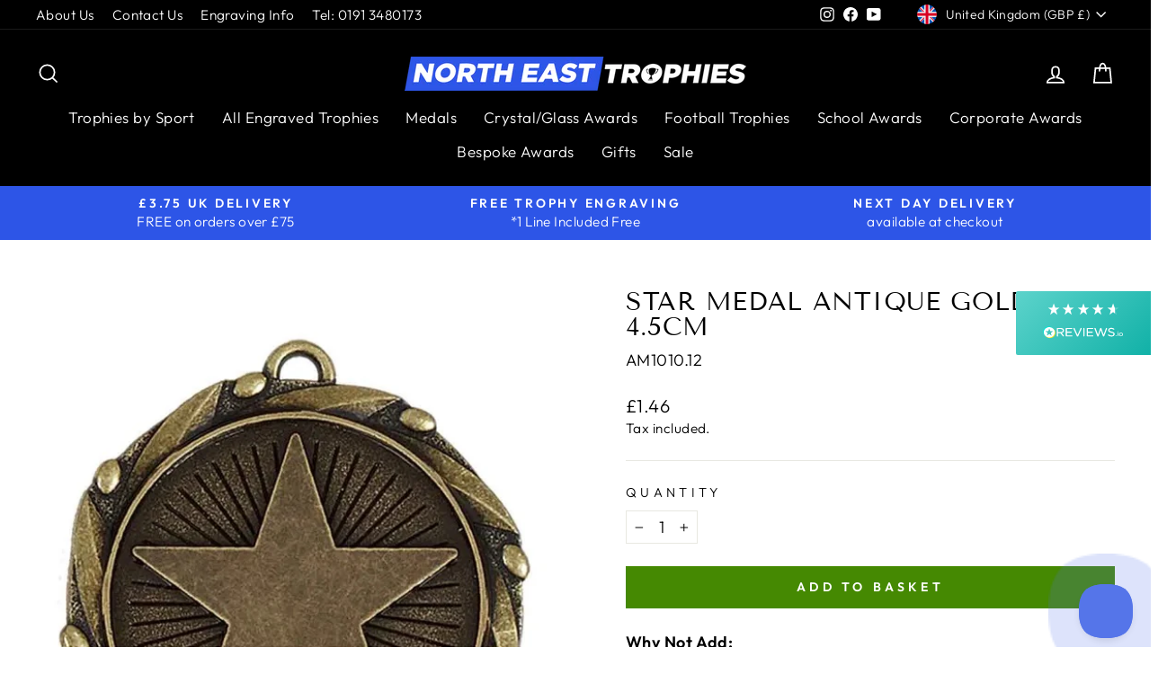

--- FILE ---
content_type: text/html; charset=utf-8
request_url: https://www.netrophies.co.uk/products/star-medal-antique-gold-4-5cm
body_size: 53877
content:
<!doctype html>
<html class="no-js" lang="en" dir="ltr">
<head>
  <!-- Google tag (gtag.js) --> <script async src="https://www.googletagmanager.com/gtag/js?id=G-QMMYXBDVJP"></script> <script> window.dataLayer = window.dataLayer || []; function gtag(){dataLayer.push(arguments);} gtag('js', new Date()); gtag('config', 'G-QMMYXBDVJP'); </script>
  
  <meta name="google-site-verification" content="rHlZio7pFrVw1J61SG6Cd283ROssowQbC1FQ1eCFJJI" />
  <meta name="google-site-verification" content="BbJDZ-i3GTWqq4Ec4rKXFMYLkeEW_TbWLc9C1Z5qcTs" />
  <meta name="google-site-verification" content="jS_QFKFRq2arHHwOQk03U_LGwaHiQ27rjGN4e8hMHko" />
  <meta charset="utf-8">
  <meta http-equiv="X-UA-Compatible" content="IE=edge,chrome=1">
  <meta name="viewport" content="width=device-width,initial-scale=1">
  <meta name="theme-color" content="#458902">
  
<link rel="canonical" href="https://www.netrophies.co.uk/products/star-medal-antique-gold-4-5cm" />

  <link rel="preconnect" href="https://cdn.shopify.com">
  <link rel="preconnect" href="https://fonts.shopifycdn.com">
  <link rel="dns-prefetch" href="https://productreviews.shopifycdn.com">
  <link rel="dns-prefetch" href="https://ajax.googleapis.com">
  <link rel="dns-prefetch" href="https://maps.googleapis.com">
  <link rel="dns-prefetch" href="https://maps.gstatic.com"><link rel="shortcut icon" href="//www.netrophies.co.uk/cdn/shop/files/ne-trophies-favicon_32x32.png?v=1643128373" type="image/png" /><title>Star Medal Antique Gold 4.5cm - North East Trophies
</title>
<meta name="description" content="North East Trophies offer a wide selection of great value engraved trophies and gifts. We are pleased to offer a specialized in-house engraving service with no minimum order size. You can order 1 item or 1000 items. We are usually able to dispatch orders within 24-48 hours. For larger bulk orders please feel free to co"><meta property="og:site_name" content="North East Trophies">
  <meta property="og:url" content="https://www.netrophies.co.uk/products/star-medal-antique-gold-4-5cm">
  <meta property="og:title" content="Star Medal Antique Gold 4.5cm">
  <meta property="og:type" content="product">
  <meta property="og:description" content="North East Trophies offer a wide selection of great value engraved trophies and gifts. We are pleased to offer a specialized in-house engraving service with no minimum order size. You can order 1 item or 1000 items. We are usually able to dispatch orders within 24-48 hours. For larger bulk orders please feel free to co"><meta property="og:image" content="http://www.netrophies.co.uk/cdn/shop/files/AM1010.12star.jpg?v=1743688621">
    <meta property="og:image:secure_url" content="https://www.netrophies.co.uk/cdn/shop/files/AM1010.12star.jpg?v=1743688621">
    <meta property="og:image:width" content="572">
    <meta property="og:image:height" content="650"><meta name="twitter:site" content="@">
  <meta name="twitter:card" content="summary_large_image">
  <meta name="twitter:title" content="Star Medal Antique Gold 4.5cm">
  <meta name="twitter:description" content="North East Trophies offer a wide selection of great value engraved trophies and gifts. We are pleased to offer a specialized in-house engraving service with no minimum order size. You can order 1 item or 1000 items. We are usually able to dispatch orders within 24-48 hours. For larger bulk orders please feel free to co">
<style data-shopify>@font-face {
  font-family: "Tenor Sans";
  font-weight: 400;
  font-style: normal;
  font-display: swap;
  src: url("//www.netrophies.co.uk/cdn/fonts/tenor_sans/tenorsans_n4.966071a72c28462a9256039d3e3dc5b0cf314f65.woff2") format("woff2"),
       url("//www.netrophies.co.uk/cdn/fonts/tenor_sans/tenorsans_n4.2282841d948f9649ba5c3cad6ea46df268141820.woff") format("woff");
}

  @font-face {
  font-family: Outfit;
  font-weight: 300;
  font-style: normal;
  font-display: swap;
  src: url("//www.netrophies.co.uk/cdn/fonts/outfit/outfit_n3.8c97ae4c4fac7c2ea467a6dc784857f4de7e0e37.woff2") format("woff2"),
       url("//www.netrophies.co.uk/cdn/fonts/outfit/outfit_n3.b50a189ccde91f9bceee88f207c18c09f0b62a7b.woff") format("woff");
}


  @font-face {
  font-family: Outfit;
  font-weight: 600;
  font-style: normal;
  font-display: swap;
  src: url("//www.netrophies.co.uk/cdn/fonts/outfit/outfit_n6.dfcbaa80187851df2e8384061616a8eaa1702fdc.woff2") format("woff2"),
       url("//www.netrophies.co.uk/cdn/fonts/outfit/outfit_n6.88384e9fc3e36038624caccb938f24ea8008a91d.woff") format("woff");
}

  
  
</style><link href="//www.netrophies.co.uk/cdn/shop/t/19/assets/theme.css?v=60848119507596997681740042362" rel="stylesheet" type="text/css" media="all" />
<style data-shopify>:root {
    --typeHeaderPrimary: "Tenor Sans";
    --typeHeaderFallback: sans-serif;
    --typeHeaderSize: 33px;
    --typeHeaderWeight: 400;
    --typeHeaderLineHeight: 1;
    --typeHeaderSpacing: 0.025em;

    --typeBasePrimary:Outfit;
    --typeBaseFallback:sans-serif;
    --typeBaseSize: 18px;
    --typeBaseWeight: 300;
    --typeBaseSpacing: 0.025em;
    --typeBaseLineHeight: 1.4;

    --typeCollectionTitle: 22px;

    --iconWeight: 4px;
    --iconLinecaps: miter;

    
      --buttonRadius: 0px;
    

    --colorGridOverlayOpacity: 0.06;
  }

  .placeholder-content {
    background-image: linear-gradient(100deg, #e5e5e5 40%, #dddddd 63%, #e5e5e5 79%);
  }</style><script>
  const ADDONREMOVEWITHMASTER = {
    selectors: {
        productForm: 'form[action="/cart/add"]',
        cartForm: '#CartPageForm, #CartDrawer',
        cartItem: '.cart__item',
        removeButton: '.cart__remove',
        qtyInput: '.js-qty__wrapper input.js-qty__num',
    },

    checkPage: function(page){
        //check page for "products" or "cart"
        let url_array = window.location.pathname.split("/").filter((el) => el.length > 0);
        if(url_array.includes(page)){
            return true;
        }else{
            return false;
        }
    },

    insertMasterProperty: function (uniqueId) {
        const formElement = document.querySelector(this.selectors.productForm);
        if (formElement) {
          formElement.insertAdjacentHTML("afterbegin", `<input class="sg-addon-master-properties" type="hidden" name="properties[_sg-master-id]" value="${uniqueId}">`);
        }
    },

    removeMasterProperty: function () {
        const masterProp = document.querySelector('input.sg-addon-master-properties');
        if (masterProp) {
            masterProp.remove();
        }
    },

    setPropertiesValue: function (addons, setCustomTitle) {
        const uniqueId = new Date().getTime();
        this.insertMasterProperty(uniqueId);
    
        addons.forEach((addon) => {
          addon.properties = addon.properties || {};
          addon.properties["add_with"] = setCustomTitle;
          addon.properties["_sg-addon-id"] = uniqueId;
        });
    },

    handleProductPage: function () {
        if (this.checkPage('products')) {
          console.log('Product Page');
          this.removeMasterProperty();
    
          const masterData = sgAddon_master_json;
    
          window["sg_addon_custom_addonDataModified"] = (args) => {
            if (args.items.length < 1) {
              this.removeMasterProperty();
            }
    
            let variantId = SPICEADDONS.addonSubTotal.getMasterVariantId();
            let getVariantData = masterData.variants.find((variant) => variant.id == variantId);
            let createOptionsTitle = getVariantData.options.join(" - ");
            if (createOptionsTitle === 'Default Title') {
              createOptionsTitle = '';
            }
            let quantity = SPICEADDONS.addonSubTotal.getMasterQuantity()?.value || '1';
            let setCustomTitle = createOptionsTitle ? `${masterData.title} - ${createOptionsTitle}` : masterData.title;
            this.setPropertiesValue(args.items, setCustomTitle);
            return args;
          };
    
          document.addEventListener("spicegemsAddon:completed", this.removeMasterProperty);
        }
    },

    updateCartData: function (value) {
        fetch("/cart/update.js", {
          method: "POST",
          body: JSON.stringify({ updates: value }),
          headers: { 'Content-Type': 'application/json' }
        })
          .then((res) => res.json())
          .then(() => {
            if (this.checkPage('cart')) {
              window.location.reload();
            } else {
              //document.dispatchEvent(new Event("apps:product-added-to-cart"));
              const cartDrawer = new theme.CartDrawer();
              cartDrawer.cartForm.buildCart();
            }
          });
    },

    afterPreventDefault: function (element) {
        const item = element.closest(this.selectors.cartItem);
        const masterUniqueId = item.getAttribute("sg-master-id");
        const childAddons = [...document.querySelectorAll(`${this.selectors.cartItem}:not([sg-addons-add-with-master=''])`)]
          .filter((el) => el.getAttribute("sg-addon-id") === masterUniqueId);
    
        const setValueOfFetchData = {
          [item.getAttribute("data-key")]: "0",
        };
    
        childAddons.forEach((elem) => {
          setValueOfFetchData[elem.getAttribute("data-key")] = "0";
        });
    
        this.updateCartData(setValueOfFetchData);
    },

    preventCartRemoval: function () {
        console.log('prevent remove elements....');
        document.querySelectorAll(`${this.selectors.removeButton}`).forEach((removeBtn) => {
          removeBtn.addEventListener("click", (e) => {
            e.preventDefault();
            e.stopPropagation();
            e.stopImmediatePropagation();
            this.afterPreventDefault(removeBtn);
          }, true);
        });
    
        document.querySelectorAll(`${this.selectors.qtyInput}`).forEach((input) => {
          input.addEventListener("input", (e) => {
            if (input.value == 0) {
              e.preventDefault();
              e.stopPropagation();
              e.stopImmediatePropagation();
              this.afterPreventDefault(input);
            }
          });
        });

      
        //document.querySelectorAll(`${this.selectors.cartItem}:not([sg-addons-add-with-master=""])`).forEach(item => {
        // document.querySelectorAll(`${this.selectors.cartItem}:not([sg-addons-add-with-master=""]), ${this.selectors.cartItem}:not([sg-master-id=""]`).forEach(item => {
        //   const inputQnt = item.querySelector('.js-qty__wrapper');
        //   if (inputQnt) {
        //     inputQnt.style.pointerEvents = 'auto';
        //   }
        // });
    },

    handleCartPage: function () {
        const _this = this;
        this.preventCartRemoval();

        this.cartObserver = new MutationObserver(function (mutations) {
          mutations.forEach(function (mutation) {
            if (mutation.type === "childList" || mutation.type === "attributes") {
              _this.preventCartRemoval();
            }
          });
        }),
            
        this.cartObserver.observe(document.querySelector(this.selectors.cartForm), {
          attributes: true,
          childList: true,
          characterData: true,
          subtree: true
        });
    },

    init: function () {
        document.addEventListener("spicegemsAddon:initiated", () => this.handleProductPage());
        document.addEventListener("DOMContentLoaded", () => this.handleCartPage());
      
        if (this.checkPage('cart')) {
          document.addEventListener('cart:updated', (e) => {
            setTimeout(()=>{
              this.preventCartRemoval()
            },1000)
          });
        }

      document.addEventListener('cart:quantity' + '.cart-page', function(e){
         if(e.detail[1] == 0){
          e.preventDefault();
          e.stopPropagation();
          e.stopImmediatePropagation();
          let input = document.querySelector(`[data-key="${e.detail[0]}"] .js-qty__wrapper input.js-qty__num`)
          ADDONREMOVEWITHMASTER.afterPreventDefault(input); 
         }
      });

      document.addEventListener('cart:quantity' + '.cart-undefined', function(e){
         if(e.detail[1] == 0){
          e.preventDefault();
          e.stopPropagation();
          e.stopImmediatePropagation();
          let input = document.querySelector(`[data-key="${e.detail[0]}"] .js-qty__wrapper input.js-qty__num`)
          ADDONREMOVEWITHMASTER.afterPreventDefault(input); 
         }
      });
        
    }
  }
  ADDONREMOVEWITHMASTER.init();
</script>

<style>
.drawer .cart__remove {
    display: block !important;
}
</style>

<script>
  const matchMasterQnt = () => {
  const addons = document.querySelectorAll('.spice-spa-addon-product-item');
  const masterQntInput = document.querySelector('.product__quantity input.js-qty__num');
  const masterButtons = document.querySelectorAll('.product__quantity button.js-qty__adjust');;


  const updateQnt = () => {
    const masterQnt = masterQntInput.value;
    addons.forEach(item => {
      const addonQnt = item.querySelector('input[name="sg-pro-access-qty"]');
      item.querySelector('[name="sg-pro-access-qty"]').style.pointerEvents = "auto";
      // item.querySelector('[name="sg-pro-access-qty"]').disabled = true;
      addonQnt.value = masterQnt;
    });
  };

  masterButtons.forEach(button => {
    button.addEventListener('click', updateQnt);
  });

  masterQntInput.addEventListener('input', updateQnt);
  };

  document.addEventListener('spicegemsAddon:initiated', () => {
  SPICEADDONS.smallImage = (src, size) => {
        let indexNeeded = src.lastIndexOf(".");
        let newSize = size == "_180x" && SPICEADDONS.glblProp.isProductPage ? "_520x": size;
        return src.substring(0, indexNeeded) + newSize + src.substr(indexNeeded)
  }
  });

  
document.addEventListener('spicegemsAddon:inserted', function(){
  matchMasterQnt();

  document.querySelectorAll('.spice-spa-addon-product-wrapper .spice-addon-group-dropdownBox .spice-addon-group-heading').forEach(item => {
    item.click();
  });

  let addons = document.querySelectorAll('[id*="spice_product_main_block_"]');
  addons.forEach((addon) => {
    let checkBox = addon.querySelector(".spice-spa-addon-checkbox");
    let imageBox = addon.querySelector(".spice-spa-addon-product-image");
    imageBox.appendChild(checkBox);

    // Add "Add" button to addons (but keep toggle functionality) - Added by Andrew Wilson 25/02/25
    let addButton = document.createElement("button");
    addButton.textContent = "Add"; // Always stays "Add"
    addButton.classList.add("addon-add-button");
    addon.appendChild(addButton);

    addButton.addEventListener('click', function(event) {
        event.stopPropagation(); // Prevent triggering the highlight effect
        let checkbox = addon.querySelector('.spice-spa-addon-checkbox-input');

        if (checkbox) {
            checkbox.checked = !checkbox.checked; // Toggle selection
            this.classList.toggle("added", checkbox.checked); // Style change only
        }
    });
  });
});
</script>




<style>
  .spice_select_variant_quantity{
    display: none;
  }
</style>

  
  <script>
    document.documentElement.className = document.documentElement.className.replace('no-js', 'js');

    window.theme = window.theme || {};
    theme.routes = {
      home: "/",
      cart: "/cart.js",
      cartPage: "/cart",
      cartAdd: "/cart/add.js",
      cartChange: "/cart/change.js",
      search: "/search"
    };
    theme.strings = {
      soldOut: "Out of Stock",
      unavailable: "Unavailable",
      inStockLabel: "In stock, ready to ship",
      stockLabel: "Low stock - [count] items left",
      willNotShipUntil: "Ready to ship [date]",
      willBeInStockAfter: "Back in stock [date]",
      waitingForStock: "Inventory on the way",
      savePrice: "Save [saved_amount]",
      cartEmpty: "Your cart is currently empty.",
      cartTermsConfirmation: "You must agree with the terms and conditions of sales to check out",
      searchCollections: "Collections:",
      searchPages: "Pages:",
      searchArticles: "Articles:"
    };
    theme.settings = {
      dynamicVariantsEnable: true,
      cartType: "drawer",
      isCustomerTemplate: false,
      moneyFormat: "£{{amount}}",
      saveType: "dollar",
      productImageSize: "square",
      productImageCover: false,
      predictiveSearch: true,
      predictiveSearchType: "product",
      quickView: false,
      themeName: 'Impulse',
      themeVersion: "5.4.0"
    };
  </script>

  <script>window.performance && window.performance.mark && window.performance.mark('shopify.content_for_header.start');</script><meta id="shopify-digital-wallet" name="shopify-digital-wallet" content="/62559715549/digital_wallets/dialog">
<meta name="shopify-checkout-api-token" content="9c3f409852f4b4533fef4ca757058a7a">
<meta id="in-context-paypal-metadata" data-shop-id="62559715549" data-venmo-supported="false" data-environment="production" data-locale="en_US" data-paypal-v4="true" data-currency="GBP">
<link rel="alternate" hreflang="x-default" href="https://www.netrophies.co.uk/products/star-medal-antique-gold-4-5cm">
<link rel="alternate" hreflang="en" href="https://www.netrophies.co.uk/products/star-medal-antique-gold-4-5cm">
<link rel="alternate" hreflang="en-US" href="https://www.netrophiesusa.com/products/star-medal-antique-gold-4-5cm">
<link rel="alternate" type="application/json+oembed" href="https://www.netrophies.co.uk/products/star-medal-antique-gold-4-5cm.oembed">
<script async="async" src="/checkouts/internal/preloads.js?locale=en-GB"></script>
<link rel="preconnect" href="https://shop.app" crossorigin="anonymous">
<script async="async" src="https://shop.app/checkouts/internal/preloads.js?locale=en-GB&shop_id=62559715549" crossorigin="anonymous"></script>
<script id="apple-pay-shop-capabilities" type="application/json">{"shopId":62559715549,"countryCode":"GB","currencyCode":"GBP","merchantCapabilities":["supports3DS"],"merchantId":"gid:\/\/shopify\/Shop\/62559715549","merchantName":"North East Trophies","requiredBillingContactFields":["postalAddress","email","phone"],"requiredShippingContactFields":["postalAddress","email","phone"],"shippingType":"shipping","supportedNetworks":["visa","masterCard","amex"],"total":{"type":"pending","label":"North East Trophies","amount":"1.00"},"shopifyPaymentsEnabled":true,"supportsSubscriptions":true}</script>
<script id="shopify-features" type="application/json">{"accessToken":"9c3f409852f4b4533fef4ca757058a7a","betas":["rich-media-storefront-analytics"],"domain":"www.netrophies.co.uk","predictiveSearch":true,"shopId":62559715549,"locale":"en"}</script>
<script>var Shopify = Shopify || {};
Shopify.shop = "north-east-trophies.myshopify.com";
Shopify.locale = "en";
Shopify.currency = {"active":"GBP","rate":"1.0"};
Shopify.country = "GB";
Shopify.theme = {"name":"Impulse after Zepto for Spice Gems+GACODE+EDITS","id":131257401565,"schema_name":"Impulse","schema_version":"5.4.0","theme_store_id":857,"role":"main"};
Shopify.theme.handle = "null";
Shopify.theme.style = {"id":null,"handle":null};
Shopify.cdnHost = "www.netrophies.co.uk/cdn";
Shopify.routes = Shopify.routes || {};
Shopify.routes.root = "/";</script>
<script type="module">!function(o){(o.Shopify=o.Shopify||{}).modules=!0}(window);</script>
<script>!function(o){function n(){var o=[];function n(){o.push(Array.prototype.slice.apply(arguments))}return n.q=o,n}var t=o.Shopify=o.Shopify||{};t.loadFeatures=n(),t.autoloadFeatures=n()}(window);</script>
<script>
  window.ShopifyPay = window.ShopifyPay || {};
  window.ShopifyPay.apiHost = "shop.app\/pay";
  window.ShopifyPay.redirectState = null;
</script>
<script id="shop-js-analytics" type="application/json">{"pageType":"product"}</script>
<script defer="defer" async type="module" src="//www.netrophies.co.uk/cdn/shopifycloud/shop-js/modules/v2/client.init-shop-cart-sync_BApSsMSl.en.esm.js"></script>
<script defer="defer" async type="module" src="//www.netrophies.co.uk/cdn/shopifycloud/shop-js/modules/v2/chunk.common_CBoos6YZ.esm.js"></script>
<script type="module">
  await import("//www.netrophies.co.uk/cdn/shopifycloud/shop-js/modules/v2/client.init-shop-cart-sync_BApSsMSl.en.esm.js");
await import("//www.netrophies.co.uk/cdn/shopifycloud/shop-js/modules/v2/chunk.common_CBoos6YZ.esm.js");

  window.Shopify.SignInWithShop?.initShopCartSync?.({"fedCMEnabled":true,"windoidEnabled":true});

</script>
<script>
  window.Shopify = window.Shopify || {};
  if (!window.Shopify.featureAssets) window.Shopify.featureAssets = {};
  window.Shopify.featureAssets['shop-js'] = {"shop-cart-sync":["modules/v2/client.shop-cart-sync_DJczDl9f.en.esm.js","modules/v2/chunk.common_CBoos6YZ.esm.js"],"init-fed-cm":["modules/v2/client.init-fed-cm_BzwGC0Wi.en.esm.js","modules/v2/chunk.common_CBoos6YZ.esm.js"],"init-windoid":["modules/v2/client.init-windoid_BS26ThXS.en.esm.js","modules/v2/chunk.common_CBoos6YZ.esm.js"],"shop-cash-offers":["modules/v2/client.shop-cash-offers_DthCPNIO.en.esm.js","modules/v2/chunk.common_CBoos6YZ.esm.js","modules/v2/chunk.modal_Bu1hFZFC.esm.js"],"shop-button":["modules/v2/client.shop-button_D_JX508o.en.esm.js","modules/v2/chunk.common_CBoos6YZ.esm.js"],"init-shop-email-lookup-coordinator":["modules/v2/client.init-shop-email-lookup-coordinator_DFwWcvrS.en.esm.js","modules/v2/chunk.common_CBoos6YZ.esm.js"],"shop-toast-manager":["modules/v2/client.shop-toast-manager_tEhgP2F9.en.esm.js","modules/v2/chunk.common_CBoos6YZ.esm.js"],"shop-login-button":["modules/v2/client.shop-login-button_DwLgFT0K.en.esm.js","modules/v2/chunk.common_CBoos6YZ.esm.js","modules/v2/chunk.modal_Bu1hFZFC.esm.js"],"avatar":["modules/v2/client.avatar_BTnouDA3.en.esm.js"],"init-shop-cart-sync":["modules/v2/client.init-shop-cart-sync_BApSsMSl.en.esm.js","modules/v2/chunk.common_CBoos6YZ.esm.js"],"pay-button":["modules/v2/client.pay-button_BuNmcIr_.en.esm.js","modules/v2/chunk.common_CBoos6YZ.esm.js"],"init-shop-for-new-customer-accounts":["modules/v2/client.init-shop-for-new-customer-accounts_DrjXSI53.en.esm.js","modules/v2/client.shop-login-button_DwLgFT0K.en.esm.js","modules/v2/chunk.common_CBoos6YZ.esm.js","modules/v2/chunk.modal_Bu1hFZFC.esm.js"],"init-customer-accounts-sign-up":["modules/v2/client.init-customer-accounts-sign-up_TlVCiykN.en.esm.js","modules/v2/client.shop-login-button_DwLgFT0K.en.esm.js","modules/v2/chunk.common_CBoos6YZ.esm.js","modules/v2/chunk.modal_Bu1hFZFC.esm.js"],"shop-follow-button":["modules/v2/client.shop-follow-button_C5D3XtBb.en.esm.js","modules/v2/chunk.common_CBoos6YZ.esm.js","modules/v2/chunk.modal_Bu1hFZFC.esm.js"],"checkout-modal":["modules/v2/client.checkout-modal_8TC_1FUY.en.esm.js","modules/v2/chunk.common_CBoos6YZ.esm.js","modules/v2/chunk.modal_Bu1hFZFC.esm.js"],"init-customer-accounts":["modules/v2/client.init-customer-accounts_C0Oh2ljF.en.esm.js","modules/v2/client.shop-login-button_DwLgFT0K.en.esm.js","modules/v2/chunk.common_CBoos6YZ.esm.js","modules/v2/chunk.modal_Bu1hFZFC.esm.js"],"lead-capture":["modules/v2/client.lead-capture_Cq0gfm7I.en.esm.js","modules/v2/chunk.common_CBoos6YZ.esm.js","modules/v2/chunk.modal_Bu1hFZFC.esm.js"],"shop-login":["modules/v2/client.shop-login_BmtnoEUo.en.esm.js","modules/v2/chunk.common_CBoos6YZ.esm.js","modules/v2/chunk.modal_Bu1hFZFC.esm.js"],"payment-terms":["modules/v2/client.payment-terms_BHOWV7U_.en.esm.js","modules/v2/chunk.common_CBoos6YZ.esm.js","modules/v2/chunk.modal_Bu1hFZFC.esm.js"]};
</script>
<script>(function() {
  var isLoaded = false;
  function asyncLoad() {
    if (isLoaded) return;
    isLoaded = true;
    var urls = ["https:\/\/gdprcdn.b-cdn.net\/js\/gdpr_cookie_consent.min.js?shop=north-east-trophies.myshopify.com","https:\/\/omnisnippet1.com\/platforms\/shopify.js?source=scriptTag\u0026v=2025-05-15T12\u0026shop=north-east-trophies.myshopify.com"];
    for (var i = 0; i < urls.length; i++) {
      var s = document.createElement('script');
      s.type = 'text/javascript';
      s.async = true;
      s.src = urls[i];
      var x = document.getElementsByTagName('script')[0];
      x.parentNode.insertBefore(s, x);
    }
  };
  if(window.attachEvent) {
    window.attachEvent('onload', asyncLoad);
  } else {
    window.addEventListener('load', asyncLoad, false);
  }
})();</script>
<script id="__st">var __st={"a":62559715549,"offset":0,"reqid":"a3b40ca2-205a-419b-80da-218d32659f98-1768910480","pageurl":"www.netrophies.co.uk\/products\/star-medal-antique-gold-4-5cm","u":"b6286b605905","p":"product","rtyp":"product","rid":7577423347933};</script>
<script>window.ShopifyPaypalV4VisibilityTracking = true;</script>
<script id="captcha-bootstrap">!function(){'use strict';const t='contact',e='account',n='new_comment',o=[[t,t],['blogs',n],['comments',n],[t,'customer']],c=[[e,'customer_login'],[e,'guest_login'],[e,'recover_customer_password'],[e,'create_customer']],r=t=>t.map((([t,e])=>`form[action*='/${t}']:not([data-nocaptcha='true']) input[name='form_type'][value='${e}']`)).join(','),a=t=>()=>t?[...document.querySelectorAll(t)].map((t=>t.form)):[];function s(){const t=[...o],e=r(t);return a(e)}const i='password',u='form_key',d=['recaptcha-v3-token','g-recaptcha-response','h-captcha-response',i],f=()=>{try{return window.sessionStorage}catch{return}},m='__shopify_v',_=t=>t.elements[u];function p(t,e,n=!1){try{const o=window.sessionStorage,c=JSON.parse(o.getItem(e)),{data:r}=function(t){const{data:e,action:n}=t;return t[m]||n?{data:e,action:n}:{data:t,action:n}}(c);for(const[e,n]of Object.entries(r))t.elements[e]&&(t.elements[e].value=n);n&&o.removeItem(e)}catch(o){console.error('form repopulation failed',{error:o})}}const l='form_type',E='cptcha';function T(t){t.dataset[E]=!0}const w=window,h=w.document,L='Shopify',v='ce_forms',y='captcha';let A=!1;((t,e)=>{const n=(g='f06e6c50-85a8-45c8-87d0-21a2b65856fe',I='https://cdn.shopify.com/shopifycloud/storefront-forms-hcaptcha/ce_storefront_forms_captcha_hcaptcha.v1.5.2.iife.js',D={infoText:'Protected by hCaptcha',privacyText:'Privacy',termsText:'Terms'},(t,e,n)=>{const o=w[L][v],c=o.bindForm;if(c)return c(t,g,e,D).then(n);var r;o.q.push([[t,g,e,D],n]),r=I,A||(h.body.append(Object.assign(h.createElement('script'),{id:'captcha-provider',async:!0,src:r})),A=!0)});var g,I,D;w[L]=w[L]||{},w[L][v]=w[L][v]||{},w[L][v].q=[],w[L][y]=w[L][y]||{},w[L][y].protect=function(t,e){n(t,void 0,e),T(t)},Object.freeze(w[L][y]),function(t,e,n,w,h,L){const[v,y,A,g]=function(t,e,n){const i=e?o:[],u=t?c:[],d=[...i,...u],f=r(d),m=r(i),_=r(d.filter((([t,e])=>n.includes(e))));return[a(f),a(m),a(_),s()]}(w,h,L),I=t=>{const e=t.target;return e instanceof HTMLFormElement?e:e&&e.form},D=t=>v().includes(t);t.addEventListener('submit',(t=>{const e=I(t);if(!e)return;const n=D(e)&&!e.dataset.hcaptchaBound&&!e.dataset.recaptchaBound,o=_(e),c=g().includes(e)&&(!o||!o.value);(n||c)&&t.preventDefault(),c&&!n&&(function(t){try{if(!f())return;!function(t){const e=f();if(!e)return;const n=_(t);if(!n)return;const o=n.value;o&&e.removeItem(o)}(t);const e=Array.from(Array(32),(()=>Math.random().toString(36)[2])).join('');!function(t,e){_(t)||t.append(Object.assign(document.createElement('input'),{type:'hidden',name:u})),t.elements[u].value=e}(t,e),function(t,e){const n=f();if(!n)return;const o=[...t.querySelectorAll(`input[type='${i}']`)].map((({name:t})=>t)),c=[...d,...o],r={};for(const[a,s]of new FormData(t).entries())c.includes(a)||(r[a]=s);n.setItem(e,JSON.stringify({[m]:1,action:t.action,data:r}))}(t,e)}catch(e){console.error('failed to persist form',e)}}(e),e.submit())}));const S=(t,e)=>{t&&!t.dataset[E]&&(n(t,e.some((e=>e===t))),T(t))};for(const o of['focusin','change'])t.addEventListener(o,(t=>{const e=I(t);D(e)&&S(e,y())}));const B=e.get('form_key'),M=e.get(l),P=B&&M;t.addEventListener('DOMContentLoaded',(()=>{const t=y();if(P)for(const e of t)e.elements[l].value===M&&p(e,B);[...new Set([...A(),...v().filter((t=>'true'===t.dataset.shopifyCaptcha))])].forEach((e=>S(e,t)))}))}(h,new URLSearchParams(w.location.search),n,t,e,['guest_login'])})(!0,!0)}();</script>
<script integrity="sha256-4kQ18oKyAcykRKYeNunJcIwy7WH5gtpwJnB7kiuLZ1E=" data-source-attribution="shopify.loadfeatures" defer="defer" src="//www.netrophies.co.uk/cdn/shopifycloud/storefront/assets/storefront/load_feature-a0a9edcb.js" crossorigin="anonymous"></script>
<script crossorigin="anonymous" defer="defer" src="//www.netrophies.co.uk/cdn/shopifycloud/storefront/assets/shopify_pay/storefront-65b4c6d7.js?v=20250812"></script>
<script data-source-attribution="shopify.dynamic_checkout.dynamic.init">var Shopify=Shopify||{};Shopify.PaymentButton=Shopify.PaymentButton||{isStorefrontPortableWallets:!0,init:function(){window.Shopify.PaymentButton.init=function(){};var t=document.createElement("script");t.src="https://www.netrophies.co.uk/cdn/shopifycloud/portable-wallets/latest/portable-wallets.en.js",t.type="module",document.head.appendChild(t)}};
</script>
<script data-source-attribution="shopify.dynamic_checkout.buyer_consent">
  function portableWalletsHideBuyerConsent(e){var t=document.getElementById("shopify-buyer-consent"),n=document.getElementById("shopify-subscription-policy-button");t&&n&&(t.classList.add("hidden"),t.setAttribute("aria-hidden","true"),n.removeEventListener("click",e))}function portableWalletsShowBuyerConsent(e){var t=document.getElementById("shopify-buyer-consent"),n=document.getElementById("shopify-subscription-policy-button");t&&n&&(t.classList.remove("hidden"),t.removeAttribute("aria-hidden"),n.addEventListener("click",e))}window.Shopify?.PaymentButton&&(window.Shopify.PaymentButton.hideBuyerConsent=portableWalletsHideBuyerConsent,window.Shopify.PaymentButton.showBuyerConsent=portableWalletsShowBuyerConsent);
</script>
<script data-source-attribution="shopify.dynamic_checkout.cart.bootstrap">document.addEventListener("DOMContentLoaded",(function(){function t(){return document.querySelector("shopify-accelerated-checkout-cart, shopify-accelerated-checkout")}if(t())Shopify.PaymentButton.init();else{new MutationObserver((function(e,n){t()&&(Shopify.PaymentButton.init(),n.disconnect())})).observe(document.body,{childList:!0,subtree:!0})}}));
</script>
<link id="shopify-accelerated-checkout-styles" rel="stylesheet" media="screen" href="https://www.netrophies.co.uk/cdn/shopifycloud/portable-wallets/latest/accelerated-checkout-backwards-compat.css" crossorigin="anonymous">
<style id="shopify-accelerated-checkout-cart">
        #shopify-buyer-consent {
  margin-top: 1em;
  display: inline-block;
  width: 100%;
}

#shopify-buyer-consent.hidden {
  display: none;
}

#shopify-subscription-policy-button {
  background: none;
  border: none;
  padding: 0;
  text-decoration: underline;
  font-size: inherit;
  cursor: pointer;
}

#shopify-subscription-policy-button::before {
  box-shadow: none;
}

      </style>

<script>window.performance && window.performance.mark && window.performance.mark('shopify.content_for_header.end');</script>

  <script src="//www.netrophies.co.uk/cdn/shop/t/19/assets/vendor-scripts-v11.js" defer="defer"></script><link rel="stylesheet" href="//www.netrophies.co.uk/cdn/shop/t/19/assets/country-flags.css"><script src="//www.netrophies.co.uk/cdn/shop/t/19/assets/theme.js?v=111693266805555717571700491008" defer="defer"></script><script>
var pplr_cart = {"note":null,"attributes":{},"original_total_price":0,"total_price":0,"total_discount":0,"total_weight":0.0,"item_count":0,"items":[],"requires_shipping":false,"currency":"GBP","items_subtotal_price":0,"cart_level_discount_applications":[],"checkout_charge_amount":0};
var pplr_shop_currency = "GBP";
var pplr_enabled_currencies_size = 2;
var pplr_money_formate = "£{{amount}}";
var pplr_manual_theme_selector=["CartCount span","tr:has([name*=updates]) , .cart__item","tr img:first",".line-item__title, .meta span , .cart-properties-wrapper",".pplr_item_price , .cart__item-price-col .cart__price",".pplr_item_line_price",".pplr_item_remove",".pplr_item_update",".pplr_subtotal_price","form[action*=cart] [name=checkout]","Click To View Image","0","Discount Code {{ code }} is invalid","Discount code","Apply",".SomeClass","Subtotal","Shipping","EST. TOTAL","100"];
</script>
<script defer src="//cdn-zeptoapps.com/product-personalizer/pplr_common.js?v=20" ></script><!-- BEGIN app block: shopify://apps/epa-easy-product-addons/blocks/speedup_link/0099190e-a0cb-49e7-8d26-026c9d26f337 --><!-- BEGIN app snippet: sg_product -->

<script>
  window["sg_addon_master_id"]="7577423347933";
  window["sgAddonCollectionMetaAddons"]=  { collection_id:401541955805,"addons":[{"handle":"medal-ribbon-option","priority":1,"text_field":0}],"mt_addon_hash":"rtOqsHLmlg","collection_priority":1} 
  
      var isSgAddonRequest = { collection_id:401541955805,"addons":[{"handle":"medal-ribbon-option","priority":1,"text_field":0}],"mt_addon_hash":"rtOqsHLmlg","collection_priority":1};
      var sgAddon_master_json = {"id":7577423347933,"title":"Star Medal Antique Gold 4.5cm","handle":"star-medal-antique-gold-4-5cm","description":"\u003cp\u003eNorth East Trophies offer a wide selection of great value engraved trophies and gifts.  We are pleased to offer a specialized in-house engraving service with no minimum order size.  You can order 1 item or 1000 items.  We are usually able to dispatch orders within 24-48 hours.  For larger bulk orders please feel free to contact us and we can give an accurate estimate of delivery.  \u003c\/p\u003e\u003cp\u003e\u003c\/p\u003e\u003cul\u003e\n\u003cli\u003eApprox. Size: 45mm Diameter\u003c\/li\u003e\n\u003cli\u003eMaterial: Metal\u003c\/li\u003e\n\u003cli\u003eColour: Gold\u003c\/li\u003e\n\u003c\/ul\u003e","published_at":"2022-02-08T19:28:44+00:00","created_at":"2022-02-08T17:22:03+00:00","vendor":"Glenway","type":"","tags":["All Medals","Category_1st 2nd 3rd Place Medals","Category_Multisport Medals","HIDDEN All Medals","HIDDEN Medals to add to 4.5cm boxes","HideCategory_Bronze Medal Back Engraving","Next_Day_Product","personalisation added"],"price":146,"price_min":146,"price_max":146,"available":true,"price_varies":false,"compare_at_price":null,"compare_at_price_min":0,"compare_at_price_max":0,"compare_at_price_varies":false,"variants":[{"id":42440125776093,"title":"Default Title","option1":"Default Title","option2":null,"option3":null,"sku":"AM1010.12","requires_shipping":true,"taxable":true,"featured_image":null,"available":true,"name":"Star Medal Antique Gold 4.5cm","public_title":null,"options":["Default Title"],"price":146,"weight":12,"compare_at_price":null,"inventory_management":"shopify","barcode":null,"requires_selling_plan":false,"selling_plan_allocations":[]}],"images":["\/\/www.netrophies.co.uk\/cdn\/shop\/files\/AM1010.12star.jpg?v=1743688621"],"featured_image":"\/\/www.netrophies.co.uk\/cdn\/shop\/files\/AM1010.12star.jpg?v=1743688621","options":["Title"],"media":[{"alt":"star medal antique gold 4 5cm","id":34358979526877,"position":1,"preview_image":{"aspect_ratio":0.88,"height":650,"width":572,"src":"\/\/www.netrophies.co.uk\/cdn\/shop\/files\/AM1010.12star.jpg?v=1743688621"},"aspect_ratio":0.88,"height":650,"media_type":"image","src":"\/\/www.netrophies.co.uk\/cdn\/shop\/files\/AM1010.12star.jpg?v=1743688621","width":572}],"requires_selling_plan":false,"selling_plan_groups":[],"content":"\u003cp\u003eNorth East Trophies offer a wide selection of great value engraved trophies and gifts.  We are pleased to offer a specialized in-house engraving service with no minimum order size.  You can order 1 item or 1000 items.  We are usually able to dispatch orders within 24-48 hours.  For larger bulk orders please feel free to contact us and we can give an accurate estimate of delivery.  \u003c\/p\u003e\u003cp\u003e\u003c\/p\u003e\u003cul\u003e\n\u003cli\u003eApprox. Size: 45mm Diameter\u003c\/li\u003e\n\u003cli\u003eMaterial: Metal\u003c\/li\u003e\n\u003cli\u003eColour: Gold\u003c\/li\u003e\n\u003c\/ul\u003e"};
  
</script>

<!-- END app snippet -->

  <script>
    window["sg_addons_coll_ids"] = {
      ids:"399951429853,401541955805,409785008349,419588767965"
    };
    window["items_with_ids"] = false || {}
  </script>


<!-- BEGIN app snippet: sg-globals -->
<script type="text/javascript">
  (function(){
    const convertLang = (locale) => {
      let t = locale.toUpperCase();
      return "PT-BR" === t || "PT-PT" === t || "ZH-CN" === t || "ZH-TW" === t ? t.replace("-", "_") : t.match(/^[a-zA-Z]{2}-[a-zA-Z]{2}$/) ? t.substring(0, 2) : t
    }

    const sg_addon_setGlobalVariables = () => {
      try{
        let locale = "en";
        window["sg_addon_currentLanguage"] = convertLang(locale);
        window["sg_addon_defaultLanguage"] ="en";
        window["sg_addon_defaultRootUrl"] ="/";
        window["sg_addon_currentRootUrl"] ="/";
        window["sg_addon_shopLocales"] = sgAddonGetAllLocales();
      }catch(err){
        console.log("Language Config:- ",err);
      }
    }

    const sgAddonGetAllLocales = () => {
      let shopLocales = {};
      try{shopLocales["en"] = {
            endonymName : "English",
            isoCode : "en",
            name : "English",
            primary : true,
            rootUrl : "\/"
          };}catch(err){
        console.log("getAllLocales Config:- ",err);
      }
      return shopLocales;
    }

    sg_addon_setGlobalVariables();
    
    window["sg_addon_sfApiVersion"]='2025-04';
    window["sgAddon_moneyFormats"] = {
      "money": "£{{amount}}",
      "moneyCurrency": "£{{amount}} GBP"
    };
    window["sg_addon_groupsData"] = {"sg_addon_group_1":{"addons":[{"handle":"blue-white-medal-ribbon-80cm","priority":1,"text_field":0},{"handle":"green-white-medal-ribbon-80cm","priority":2,"text_field":0},{"handle":"black-red-medal-ribbon-80cm","priority":3,"text_field":0},{"handle":"black-gold-medal-ribbon-80cm","priority":4,"text_field":0},{"handle":"black-white-medal-ribbon-80cm","priority":5,"text_field":0},{"handle":"blue-yellow-medal-ribbon-80cm","priority":6,"text_field":0},{"handle":"red-blue-medal-ribbon-80cm","priority":7,"text_field":0},{"handle":"green-medal-ribbon-80cm","priority":8,"text_field":0},{"handle":"yellow-medal-ribbon-80cm","priority":9,"text_field":0},{"handle":"orange-medal-ribbon-80cm","priority":10,"text_field":0},{"handle":"red-medal-ribbon-80cm","priority":11,"text_field":0},{"handle":"blue-medal-ribbon-80cm","priority":12,"text_field":0},{"handle":"white-medal-ribbon-80cm","priority":13,"text_field":0},{"handle":"black-medal-ribbon-80cm","priority":14,"text_field":0},{"handle":"light-blue-medal-ribbon-80cm","priority":15,"text_field":0},{"handle":"black-orange-medal-ribbon-80cm","priority":16,"text_field":0},{"handle":"maroon-medal-ribbon-80cm","priority":17,"text_field":0},{"handle":"maroon-white-medal-ribbon-80cm","priority":18,"text_field":0},{"handle":"navy-blue-white-medal-ribbon-80cm","priority":19,"text_field":0},{"handle":"maroon-gold-medal-ribbon-80cm","priority":20,"text_field":0},{"handle":"green-yellow-medal-ribbon-80cm","priority":21,"text_field":0},{"handle":"hunter-green-medal-ribbon-80cm","priority":22,"text_field":0},{"handle":"gold-medal-ribbon-80cm","priority":23,"text_field":0},{"handle":"black-grey-medal-ribbon-80cm","priority":24,"text_field":0},{"handle":"black-green-medal-ribbon-80cm","priority":25,"text_field":0},{"handle":"light-blue-navy-medal-ribbon-80cm","priority":26,"text_field":0},{"handle":"blue-green-medal-ribbon-80cm","priority":27,"text_field":0},{"handle":"blue-gold-medal-ribbon-80cm","priority":28,"text_field":0},{"handle":"light-blue-white-medal-ribbon-80cm","priority":29,"text_field":0},{"handle":"hunter-green-white-medal-ribbon-80cm","priority":30,"text_field":0},{"handle":"purple-white-medal-ribbon-80cm","priority":31,"text_field":0},{"handle":"purple-gold-medal-ribbon-80cm","priority":32,"text_field":0},{"handle":"red-grey-medal-ribbon-80cm","priority":33,"text_field":0},{"handle":"red-green-medal-ribbon-80cm","priority":34,"text_field":0},{"handle":"red-white-blue-medal-ribbon-80cm","priority":35,"text_field":0},{"handle":"red-white-medal-ribbon-80cm","priority":36,"text_field":0},{"handle":"orange-white-medal-ribbon-80cm","priority":37,"text_field":0},{"handle":"red-gold-medal-ribbon-80cm","priority":38,"text_field":0},{"handle":"england-flag-medal-ribbon-80cm","priority":39,"text_field":0},{"handle":"scotland-flag-medal-ribbon-80cm","priority":40,"text_field":0},{"handle":"wales-flag-medal-ribbon-80cm","priority":41,"text_field":0},{"handle":"irish-flag-medal-ribbon-80cm","priority":42,"text_field":0},{"handle":"blue-white-blue-medal-ribbon-80cm","priority":43,"text_field":0},{"handle":"green-white-green-medal-ribbon-80cm","priority":44,"text_field":0},{"handle":"red-white-black-medal-ribbon-80cm","priority":45,"text_field":0},{"handle":"red-white-green-medal-ribbon-80cm","priority":46,"text_field":0}],"group_id":1,"name":"Medal Ribbons","title":"Medal Ribbon Colour"},"sg_addon_group_2":{"addons":[{"handle":"presentation-box-with-solid-lid-for-5cm-6cm-or-7cm-medals","priority":1,"text_field":0},{"handle":"large-blue-velvet-luxury-presentation-case-for-6cm-medals","priority":2,"text_field":0},{"handle":"luxury-medal-presentation-case-with-gold-trim-fits-6cm-medals","priority":3,"text_field":0},{"handle":"fortress-medal-box-blue-for-5cm-or-6cm-medals","priority":4,"text_field":0},{"handle":"velour-medal-box-red-for-6cm-medals","priority":5,"text_field":0},{"handle":"piano-wood-finish-medal-box-for-6cm-or-7cm-medals","priority":6,"text_field":0},{"handle":"garrison-medal-box-blue-for-5cm-6cm-or-7cm-medals","priority":7,"text_field":0},{"handle":"black-satin-medal-presentation-box-for-5cm-6cm-or-7cm-medals","priority":8,"text_field":0},{"handle":"black-velvet-medal-case-with-clear-lid-for-up-to-6cm-medals","priority":9,"text_field":0}],"group_id":2,"name":"Medal Boxes","title":"Choose A Medal Box"}};
    try {
      let customSGAddonMeta = {};
      if (customSGAddonMeta.sg_addon_custom_js) {
        Function(customSGAddonMeta.sg_addon_custom_js)();
      }
    } catch (error) {
      console.warn("Error In SG Addon Custom Code", error);
    }
  })();
</script>
<!-- END app snippet -->
<!-- BEGIN app snippet: sg_speedup -->


<script>
  try{
    window["sgAddon_all_translated"] = {}
    window["sg_addon_settings_config"] =  {"host":"https://spa.spicegems.com","shopName":"north-east-trophies.myshopify.com","hasSetting":1,"sgCookieHash":"QzYkTKjMlb","hasMaster":1,"handleId":{"mastersToReq":[],"collectionsToReq":"[]","hasProMaster":true,"hasCollMaster":true},"settings":{"is_active":"1","max_addons":"5","quick_view":"0","quick_view_desc":"0","ajax_cart":"0","bro_stack":"0","quantity_selector":"1","image_viewer":"1","addons_heading":"Why Not Add:","cart_heading":"Cart Addons Box","addaddon_cart":"ADD ADDON","variant":"Variant","quantity":"Quantity","view_full_details":"View full details","less_details":"Less details...","add_to_cart":"ADD TO CART","message":"Product added to cart.","custom_css":"#layout-01 .spice-spa-addon-product-item, #layout-02 .spice-spa-addon-product-item {\n    padding: 5px !important;\n    margin-left: 0px !important;\n    margin-right: 0px !important;\n    margin-bottom: 0px !important;\n  }\n\n.spice-spa-addon-product-item .spice-spa-addon-product-image {\n  width: 100% !important;\n  max-width: 100% !important;\n  background-color: #fff !important;\n  border: 0 !important;\n  padding-top: 100% !important;\n  display: flex !important;\n  border-radius: 0px !important;\n}\n\n.spice-spa-addon-product-image img {\n  width: 100% !important;\n  height: 100% !important;\n  object-fit: contain !important;\n  opacity: 1 !important;\n  position: absolute !important;\n  top: 0 !important;\n  left: 0 !important;\n  right: 0 !important;\n  bottom: 0 !important;\n}\n\n.spice-spa-addon-product-item span.spice-spa-addon-checkbox-text, #layout-02 .spice-spa-addon-checkbox {\n  width: 100% !important;\n  min-width: 100% !important;\n  max-width: 100% !important;\n  height: 205px !important;\n  min-height: auto !important;\n  max-height: 205px !important;\n  background-color: transparent !important;\n  border: 0 !important;\n  border-radius: 4px !important;\n}\n\n\n#layout-02 .spice-spa-addon-product-item .spice-spa-addon-checkbox {\n  position: absolute!important;\n  z-index: 50000!important;\n  margin-right: 0px!important;\n  background-color:transparent !important;\n  top: 50% !important;\n  left: 50% !important;\n  transform: translate(-50%, -50%) !important;\n}\n  span.spice-spa-addon-checkbox-text svg {\n    fill: #5f54e0 !important;\n}\n\n#layout-02 .spice-spa-addon-product-title {\n  text-align: center !important;\n  order: 2!important;\n  min-height: 35px !important;\n  overflow: hidden !important;\n  display: -webkit-box !important;\n  -webkit-line-clamp: 2 !important;\n  -webkit-box-orient: vertical !important;\n}\n\n#layout-02 .spice-spa-addon-product-price{\n  width: 100%;\n  align-items: center!important;\n  justify-content: center!important;\n}\n\n\n\n.spice-spa-addon-product-item input.spice-spa-addon-checkbox-input:checked + span.spice-spa-addon-checkbox-text {\n  animation: none!important;\n  background-color: transparent !important;\n}\n\n.spice-spa-addon-product-item span.spice-spa-addon-checkbox-text svg {\n  width: 50px !important;\n  min-width: 50px !important;\n  max-width: 50px !important;\n  height: 50px !important;\n  min-height: 50px !important;\n  max-height: 50px !important;\n}\n\n#layout-02 .spice-spa-addon-product-item:hover {\n  box-shadow: none!important;\n}\n\n#layout-02 .spice-spa-addon-product-item:has(input[name=\"spice_productid\"]:checked), #layout-02 .spice-spa-addon-product-item:hover{\nbackground-color:#3a49e1de  !important;\nborder: 2px solid #fff !important;\npadding: 5px !important;\n}\n\n#layout-02 .spice-spa-addon-product-item:has(input[name=\"spice_productid\"]:checked) .spice-spa-addon-product-title .spice-spa-addon-product-link, \n#layout-02 .spice-spa-addon-product-item:has(input[name=\"spice_productid\"]:checked) .spice-spa-addon-product-price{\ncolor: #fff!important;\n}\n\n#layout-02 .spice-spa-addon-product-item:hover .spice-spa-addon-product-price,\n#layout-02 .spice-spa-addon-product-item:hover .spice-spa-addon-product-title .spice-spa-addon-product-link,\n#layout-02 .spice-spa-addon-product-item:hover  .spice-spa-addon-product-title \n{\ncolor: #fff!important;\n}\n\n.spice-spa-addon-product-item .spice-spa-addon-product-title, \n.spice-spa-addon-product-title *, \n.spice-spa-addon-product-title .spice-spa-addon-product-link, \n#layout-02 .spice-spa-addon-product-item .spice-spa-addon-product-price {\ncolor: #000000 !important;\ntransition: unset !important;\n}\n\n#layout-02 .spice-spa-addon-product-item .spice-spa-addon-product-price \n{\nfont-weight: 600 !important;\n}\n\n#layout-02 .spice-spa-addon-product-wrapper .spice-spa-addon-product-item .spice-spa-addon-input-field, \n.spice-spa-addon-product-item .spice-spa-addon-input-field {\n  border-color: #636363!important;\n  color:#636363!important;;\n  transition: unset !important;\n}\n\n#layout-02 .spice-spa-addon-product-item:has(input[name=\"spice_productid\"]:checked) .spice-spa-addon-input-field{\n  border-color: #fff!important;;\n  color: #3a49e1de !important;;\n}\n\n#layout-02 .spice-spa-addon-product-item:hover .spice-spa-addon-input-field {\n  border: 1px solid #ffffff !important;\n  color: #3a49e1de !important; \n}\n#layout-02 .spice-spa-addon-form > .spice-spa-addon-input-field, #b_layout #spice-spa-addon-bundle-items .spice-spa-addon-form > .spice-spa-addon-input-field {\n  min-width: 100% !important; \n}\n@media screen and (max-width: 425px) {\n  #layout-02 .spice-spa-addon-product-item {\n    width: calc(25% - 16px) !important; /* Show 4 add-ons per row */\n  }\n}\n@media screen and (max-width: 992px){\n  #layout-02 .spice-spa-addon-product-item:hover {\n      background-color: transparent !important;\n  }\n#layout-02 .spice-spa-addon-product-item:hover .spice-spa-addon-product-price,\n#layout-02 .spice-spa-addon-product-item:hover .spice-spa-addon-product-title .spice-spa-addon-product-link,\n#layout-02 .spice-spa-addon-product-item:hover  .spice-spa-addon-product-title\n{\ncolor: #000000!important;\n}\n#layout-02 .spice-spa-addon-product-wrapper .spice-spa-addon-product-item:hover .spice-spa-addon-input-field, \n.spice-spa-addon-product-item:hover .spice-spa-addon-input-field {\n  border-color: #000000!important;\n  color: #000000 ;\n}\n#layout-02 .spice-spa-addon-product-item:hover .spice-spa-addon-input-field {\n  border-color: #000000!important;   \n  color: #000000!important;   \n}\n}\n\n  /* slider buttons css  */\n   \n  .sg-spa-slider-icon-wrap span {\n    background-color: #000!important;\n    color: #fff!important;\n    border: 2px solid #000!important;\n    border-radius: 50% !important;\n    width: 36px !important;\n    height: 36px !important;\n  }\n  \n  .sg-spa-separate-arrow-wrapper {\n    margin: 0px !important;\n  }\n  \n  .sg-spa-separate-arrow-wrapper .sg-spa-slider-icon-wrap.sg-spa-prev, .sg-spa-separate-arrow-wrapper .sg-spa-slider-icon-wrap.sg-spa-next{\n    position: absolute !important;\n    top: calc(50% - 50px) !important;\n  }\n/*\n @media screen and (max-width: 425px) {\n    #layout-02 .spice-spa-addon-product-item {\n        width: 100% !important;\n        max-width: 100% !important;\n    }\n}\n*/\n/* below added by Andrew Wilson - 25/02/25 */\n\n.addon-add-button {\n    background-color: #3a49de; \n    color: white;\n    padding: 8px 12px;\n    border: none;\n    border-radius: 5px;\n    cursor: pointer;\n    width: 100%;\n    margin-top: 5px;\n    text-align: center;\n    transition: background-color 0.3s ease-in-out;\n}\n.addon-add-button:hover {\n    background-color: #3a49de;\n}","sold_pro":"1","image_link":"0","compare_at":"0","unlink_title":"0","image_click_checkbox":"1","cart_max_addons":"5","cart_quantity_selector":"1","cart_sold_pro":"0","cart_image_link":"0","compare_at_cart":"0","sg_currency":"spice_currency_2","qv_label":"Quick View","sold_out":"Sold Out","qv_sold_out":"SOLD OUT","way_to_prevent":"none","soldout_master":"1","cart_qv":"0","cartqv_desc":"0","plusminus_qty":"0","plusminus_cart":"0","line_prop":"0","label_show":"1","label_text":"Additional Info","addon_mandatory":"0","mandatory_text":"Please select atleast an addon!","line_placeholder":"Text Message","sell_master":"0","atc_btn_selector":"no","theme_data":"","applied_discount":"0","is_discount":"0","layout":{"name":"layout-02","isBundle":false},"group_layout":"layout-02","product_snippet":"1","cart_snippet":"0","product_form_selector":"no","atc_product_selector":"no","cart_form_selector":"no","checkout_btn_selector":"no","subtotal":"0","subtotal_label":"SubTotal","subtotal_position":"beforebegin","jQVersion":"1","collection_discount":"0","inventoryOnProduct":"0","inventoryOnCart":"0","inStock":"0","lowStock":"0","inStockLabel":"<span>[inventory_qty] In Stock</span>","lowStockLabel":"<span>only [inventory_qty] Left</span>","thresholdQty":"5","bl_atc_label":"ADD TO CART","bl_unselect_label":"PLEASE SELECT ATLEAST ONE ADDON","bl_master_label":"THIS ITEM","bl_heading":"Frequently Bought Together","addon_slider":"1","individual_atc":"0","individual_atc_label":"ADD ADDON","search_active":"1","liquid_install":"0","limit_pro_data":"84","limit_coll_data":"22","mt_addon_hash":"rtOqsHLmlg","stop_undefined":"1","money_format":"£{{amount}} GBP","admin_discount":"1"},"allow_asset_script":false} ;
    window["sgAddon_translated_locale"] =  "" ;
    window["sg_addon_all_group_translations"] = {};
    window["sgAddon_group_translated_locale"] =  "" ;
  } catch(error){
    console.warn("Error in getting settings or translate", error);
  }
</script>



<!-- ADDONS SCRIPT FROM SPEEDUP CDN -->
	<script type="text/javascript" src='https://cdnbspa.spicegems.com/js/serve/shop/north-east-trophies.myshopify.com/index_74569f8c49030a1e221896df2e06537dd87891b1.js?v=infytonow815&shop=north-east-trophies.myshopify.com' type="text/javascript" async></script>

<!-- END app snippet -->



<!-- END app block --><!-- BEGIN app block: shopify://apps/zepto-product-personalizer/blocks/product_personalizer_main/7411210d-7b32-4c09-9455-e129e3be4729 --><!-- BEGIN app snippet: product-personalizer -->



  
 
 


<style>.pplr_add_to_cart{display:none !important;}</style><div id="pplr-7577423347933" data-id="7577423347933" class="product-personalizer" data-handle="star-medal-antique-gold-4-5cm"></div>
  
<script type='text/javascript'>
  window.pplr_variant_product = [];
  
  
     
  window.pplr_variant_product["42440132952285"]={"id":"42440132952285","product_id":"7577427804381","price":"63","inventory_quantity":"20","inventory_policy":"continue","inventory_management":"shopify"};
   
  window.pplr_variant_product["42440134099165"]={"id":"42440134099165","product_id":"7577428623581","price":"63","inventory_quantity":"30","inventory_policy":"continue","inventory_management":"shopify"};
   
  window.pplr_variant_product["42440134033629"]={"id":"42440134033629","product_id":"7577428590813","price":"63","inventory_quantity":"1","inventory_policy":"deny","inventory_management":"shopify"};
   
  window.pplr_variant_product["42440133050589"]={"id":"42440133050589","product_id":"7577427902685","price":"63","inventory_quantity":"-53","inventory_policy":"continue","inventory_management":"shopify"};
   
  window.pplr_variant_product["42440132985053"]={"id":"42440132985053","product_id":"7577427837149","price":"63","inventory_quantity":"91","inventory_policy":"continue","inventory_management":"shopify"};
   
  window.pplr_variant_product["42440134197469"]={"id":"42440134197469","product_id":"7577428754653","price":"63","inventory_quantity":"72","inventory_policy":"continue","inventory_management":"shopify"};
   
  window.pplr_variant_product["42440134131933"]={"id":"42440134131933","product_id":"7577428689117","price":"63","inventory_quantity":"35","inventory_policy":"deny","inventory_management":"shopify"};
   
  window.pplr_variant_product["42440132886749"]={"id":"42440132886749","product_id":"7577427738845","price":"63","inventory_quantity":"189","inventory_policy":"continue","inventory_management":"shopify"};
   
  window.pplr_variant_product["42440133017821"]={"id":"42440133017821","product_id":"7577427869917","price":"63","inventory_quantity":"196","inventory_policy":"continue","inventory_management":"shopify"};
   
  window.pplr_variant_product["42440133968093"]={"id":"42440133968093","product_id":"7577428558045","price":"63","inventory_quantity":"109","inventory_policy":"continue","inventory_management":"shopify"};
   
  window.pplr_variant_product["42440132919517"]={"id":"42440132919517","product_id":"7577427771613","price":"63","inventory_quantity":"50","inventory_policy":"continue","inventory_management":"shopify"};
   
  window.pplr_variant_product["42440133902557"]={"id":"42440133902557","product_id":"7577428492509","price":"63","inventory_quantity":"330","inventory_policy":"continue","inventory_management":"shopify"};
   
  window.pplr_variant_product["42440134263005"]={"id":"42440134263005","product_id":"7577428820189","price":"63","inventory_quantity":"35","inventory_policy":"deny","inventory_management":"shopify"};
   
  window.pplr_variant_product["42440134066397"]={"id":"42440134066397","product_id":"7577428656349","price":"63","inventory_quantity":"80","inventory_policy":"continue","inventory_management":"shopify"};
   
  window.pplr_variant_product["42440133771485"]={"id":"42440133771485","product_id":"7577428361437","price":"63","inventory_quantity":"182","inventory_policy":"continue","inventory_management":"shopify"};
   
  window.pplr_variant_product["42511396438237"]={"id":"42511396438237","product_id":"7602358845661","price":"60","inventory_quantity":"-3226","inventory_policy":"continue","inventory_management":"shopify"};
  
  window.pplr_variant_product["42511396471005"]={"id":"42511396471005","product_id":"7602358845661","price":"60","inventory_quantity":"-1171","inventory_policy":"continue","inventory_management":"shopify"};
  
  window.pplr_variant_product["42511396503773"]={"id":"42511396503773","product_id":"7602358845661","price":"60","inventory_quantity":"-450","inventory_policy":"continue","inventory_management":"shopify"};
  
  window.pplr_variant_product["42511396536541"]={"id":"42511396536541","product_id":"7602358845661","price":"60","inventory_quantity":"-571","inventory_policy":"continue","inventory_management":"shopify"};
  
  window.pplr_variant_product["42511396569309"]={"id":"42511396569309","product_id":"7602358845661","price":"60","inventory_quantity":"-536","inventory_policy":"continue","inventory_management":"shopify"};
  
  window.pplr_variant_product["42511396602077"]={"id":"42511396602077","product_id":"7602358845661","price":"60","inventory_quantity":"-765","inventory_policy":"continue","inventory_management":"shopify"};
  
  window.pplr_variant_product["42511396634845"]={"id":"42511396634845","product_id":"7602358845661","price":"60","inventory_quantity":"-886","inventory_policy":"continue","inventory_management":"shopify"};
  
  window.pplr_variant_product["42511396667613"]={"id":"42511396667613","product_id":"7602358845661","price":"60","inventory_quantity":"-409","inventory_policy":"continue","inventory_management":"shopify"};
  
  window.pplr_variant_product["42511396700381"]={"id":"42511396700381","product_id":"7602358845661","price":"60","inventory_quantity":"-440","inventory_policy":"continue","inventory_management":"shopify"};
  
  window.pplr_variant_product["42511396733149"]={"id":"42511396733149","product_id":"7602358845661","price":"60","inventory_quantity":"-686","inventory_policy":"continue","inventory_management":"shopify"};
  
  window.pplr_variant_product["42511396765917"]={"id":"42511396765917","product_id":"7602358845661","price":"60","inventory_quantity":"0","inventory_policy":"deny","inventory_management":"shopify"};
  
  window.pplr_variant_product["42511396798685"]={"id":"42511396798685","product_id":"7602358845661","price":"60","inventory_quantity":"-200","inventory_policy":"continue","inventory_management":"shopify"};
  
  window.pplr_variant_product["42511396864221"]={"id":"42511396864221","product_id":"7602358845661","price":"60","inventory_quantity":"-12","inventory_policy":"continue","inventory_management":"shopify"};
  
  window.pplr_variant_product["42511396896989"]={"id":"42511396896989","product_id":"7602358845661","price":"60","inventory_quantity":"-913","inventory_policy":"continue","inventory_management":"shopify"};
  
  window.pplr_variant_product["42511396929757"]={"id":"42511396929757","product_id":"7602358845661","price":"60","inventory_quantity":"1","inventory_policy":"deny","inventory_management":"shopify"};
  
  window.pplr_variant_product["42511396962525"]={"id":"42511396962525","product_id":"7602358845661","price":"60","inventory_quantity":"13","inventory_policy":"continue","inventory_management":"shopify"};
  
  window.pplr_variant_product["42511396995293"]={"id":"42511396995293","product_id":"7602358845661","price":"60","inventory_quantity":"-169","inventory_policy":"continue","inventory_management":"shopify"};
  
  window.pplr_variant_product["42511397028061"]={"id":"42511397028061","product_id":"7602358845661","price":"60","inventory_quantity":"-14","inventory_policy":"continue","inventory_management":"shopify"};
  
  window.pplr_variant_product["42511397060829"]={"id":"42511397060829","product_id":"7602358845661","price":"60","inventory_quantity":"-433","inventory_policy":"continue","inventory_management":"shopify"};
  
  window.pplr_variant_product["42511397093597"]={"id":"42511397093597","product_id":"7602358845661","price":"60","inventory_quantity":"-762","inventory_policy":"continue","inventory_management":"shopify"};
  
  window.pplr_variant_product["42511397126365"]={"id":"42511397126365","product_id":"7602358845661","price":"60","inventory_quantity":"-333","inventory_policy":"continue","inventory_management":"shopify"};
  
  window.pplr_variant_product["42511397159133"]={"id":"42511397159133","product_id":"7602358845661","price":"60","inventory_quantity":"-79","inventory_policy":"continue","inventory_management":"shopify"};
  
  window.pplr_variant_product["42511397191901"]={"id":"42511397191901","product_id":"7602358845661","price":"60","inventory_quantity":"-34","inventory_policy":"continue","inventory_management":"shopify"};
  
  window.pplr_variant_product["42511397224669"]={"id":"42511397224669","product_id":"7602358845661","price":"60","inventory_quantity":"9","inventory_policy":"continue","inventory_management":"shopify"};
  
  window.pplr_variant_product["42596510662877"]={"id":"42596510662877","product_id":"7602358845661","price":"60","inventory_quantity":"9707","inventory_policy":"continue","inventory_management":"shopify"};
  
  window.pplr_variant_product["44074662461661"]={"id":"44074662461661","product_id":"7602358845661","price":"60","inventory_quantity":"-58","inventory_policy":"continue","inventory_management":""};
  
  window.pplr_variant_product["44252345860317"]={"id":"44252345860317","product_id":"7602358845661","price":"60","inventory_quantity":"-288","inventory_policy":"continue","inventory_management":"shopify"};
  
  window.pplr_variant_product["46602179641565"]={"id":"46602179641565","product_id":"7602358845661","price":"63","inventory_quantity":"173","inventory_policy":"continue","inventory_management":"shopify"};
  
  window.pplr_variant_product["46720794493149"]={"id":"46720794493149","product_id":"7602358845661","price":"60","inventory_quantity":"-117","inventory_policy":"continue","inventory_management":"shopify"};
   
  window.pplr_variant_product["42440133804253"]={"id":"42440133804253","product_id":"7577428394205","price":"63","inventory_quantity":"151","inventory_policy":"continue","inventory_management":"shopify"};
   
  window.pplr_variant_product["42440134623453"]={"id":"42440134623453","product_id":"7577429246173","price":"63","inventory_quantity":"99","inventory_policy":"continue","inventory_management":"shopify"};
   
  window.pplr_variant_product["42440134623453"]={"id":"42440134623453","product_id":"7577429246173","price":"63","inventory_quantity":"99","inventory_policy":"continue","inventory_management":"shopify"};
   
  window.pplr_variant_product["42440134623453"]={"id":"42440134623453","product_id":"7577429246173","price":"63","inventory_quantity":"99","inventory_policy":"continue","inventory_management":"shopify"};
   
  window.pplr_variant_product["42440134623453"]={"id":"42440134623453","product_id":"7577429246173","price":"63","inventory_quantity":"99","inventory_policy":"continue","inventory_management":"shopify"};
   
  window.pplr_variant_product["42440134623453"]={"id":"42440134623453","product_id":"7577429246173","price":"63","inventory_quantity":"99","inventory_policy":"continue","inventory_management":"shopify"};
   
  window.pplr_variant_product["42440134623453"]={"id":"42440134623453","product_id":"7577429246173","price":"63","inventory_quantity":"99","inventory_policy":"continue","inventory_management":"shopify"};
   
  window.pplr_variant_product["42440134623453"]={"id":"42440134623453","product_id":"7577429246173","price":"63","inventory_quantity":"99","inventory_policy":"continue","inventory_management":"shopify"};
   
  window.pplr_variant_product["42440134623453"]={"id":"42440134623453","product_id":"7577429246173","price":"63","inventory_quantity":"99","inventory_policy":"continue","inventory_management":"shopify"};
   
  window.pplr_variant_product["42440134623453"]={"id":"42440134623453","product_id":"7577429246173","price":"63","inventory_quantity":"99","inventory_policy":"continue","inventory_management":"shopify"};
   
  window.pplr_variant_product["42440134623453"]={"id":"42440134623453","product_id":"7577429246173","price":"63","inventory_quantity":"99","inventory_policy":"continue","inventory_management":"shopify"};
   
  window.pplr_variant_product["42440134623453"]={"id":"42440134623453","product_id":"7577429246173","price":"63","inventory_quantity":"99","inventory_policy":"continue","inventory_management":"shopify"};
   
  window.pplr_variant_product["42440134623453"]={"id":"42440134623453","product_id":"7577429246173","price":"63","inventory_quantity":"99","inventory_policy":"continue","inventory_management":"shopify"};
   
  window.pplr_variant_product["42440134623453"]={"id":"42440134623453","product_id":"7577429246173","price":"63","inventory_quantity":"99","inventory_policy":"continue","inventory_management":"shopify"};
   
  window.pplr_variant_product["42440134623453"]={"id":"42440134623453","product_id":"7577429246173","price":"63","inventory_quantity":"99","inventory_policy":"continue","inventory_management":"shopify"};
  
  
  window.pplr_inv_product = [7631910764765,8003976691933,7577427804381,7577428623581,7577428590813,7577427902685,7577427837149,7577428754653,7577428689117,7577427738845,7577427869917,7577428558045,7577427771613,7577428492509,7577428820189,7577428656349,7577428361437,7602358845661,7577428394205,7577429246173,7638199435485,7577486557405,7577429049565,7577428885725,7577427935453,7577429278941,7577429115101,7577429082333,7577429213405,7577429508317,7577429180637,7577429541085,7577486459101];
   
  if (typeof product_personalizer == 'undefined') {
  var product_personalizer = {"cstmfy_req":"1"};
  }
  if (typeof pplr_product == 'undefined') {
    var pplr_product = {"id":7577423347933,"title":"Star Medal Antique Gold 4.5cm","handle":"star-medal-antique-gold-4-5cm","description":"\u003cp\u003eNorth East Trophies offer a wide selection of great value engraved trophies and gifts.  We are pleased to offer a specialized in-house engraving service with no minimum order size.  You can order 1 item or 1000 items.  We are usually able to dispatch orders within 24-48 hours.  For larger bulk orders please feel free to contact us and we can give an accurate estimate of delivery.  \u003c\/p\u003e\u003cp\u003e\u003c\/p\u003e\u003cul\u003e\n\u003cli\u003eApprox. Size: 45mm Diameter\u003c\/li\u003e\n\u003cli\u003eMaterial: Metal\u003c\/li\u003e\n\u003cli\u003eColour: Gold\u003c\/li\u003e\n\u003c\/ul\u003e","published_at":"2022-02-08T19:28:44+00:00","created_at":"2022-02-08T17:22:03+00:00","vendor":"Glenway","type":"","tags":["All Medals","Category_1st 2nd 3rd Place Medals","Category_Multisport Medals","HIDDEN All Medals","HIDDEN Medals to add to 4.5cm boxes","HideCategory_Bronze Medal Back Engraving","Next_Day_Product","personalisation added"],"price":146,"price_min":146,"price_max":146,"available":true,"price_varies":false,"compare_at_price":null,"compare_at_price_min":0,"compare_at_price_max":0,"compare_at_price_varies":false,"variants":[{"id":42440125776093,"title":"Default Title","option1":"Default Title","option2":null,"option3":null,"sku":"AM1010.12","requires_shipping":true,"taxable":true,"featured_image":null,"available":true,"name":"Star Medal Antique Gold 4.5cm","public_title":null,"options":["Default Title"],"price":146,"weight":12,"compare_at_price":null,"inventory_management":"shopify","barcode":null,"requires_selling_plan":false,"selling_plan_allocations":[]}],"images":["\/\/www.netrophies.co.uk\/cdn\/shop\/files\/AM1010.12star.jpg?v=1743688621"],"featured_image":"\/\/www.netrophies.co.uk\/cdn\/shop\/files\/AM1010.12star.jpg?v=1743688621","options":["Title"],"media":[{"alt":"star medal antique gold 4 5cm","id":34358979526877,"position":1,"preview_image":{"aspect_ratio":0.88,"height":650,"width":572,"src":"\/\/www.netrophies.co.uk\/cdn\/shop\/files\/AM1010.12star.jpg?v=1743688621"},"aspect_ratio":0.88,"height":650,"media_type":"image","src":"\/\/www.netrophies.co.uk\/cdn\/shop\/files\/AM1010.12star.jpg?v=1743688621","width":572}],"requires_selling_plan":false,"selling_plan_groups":[],"content":"\u003cp\u003eNorth East Trophies offer a wide selection of great value engraved trophies and gifts.  We are pleased to offer a specialized in-house engraving service with no minimum order size.  You can order 1 item or 1000 items.  We are usually able to dispatch orders within 24-48 hours.  For larger bulk orders please feel free to contact us and we can give an accurate estimate of delivery.  \u003c\/p\u003e\u003cp\u003e\u003c\/p\u003e\u003cul\u003e\n\u003cli\u003eApprox. Size: 45mm Diameter\u003c\/li\u003e\n\u003cli\u003eMaterial: Metal\u003c\/li\u003e\n\u003cli\u003eColour: Gold\u003c\/li\u003e\n\u003c\/ul\u003e"};
  }
  if (typeof pplr_shop_currency == 'undefined') {
  var pplr_shop_currency = "GBP";
  }
  if (typeof pplr_enabled_currencies_size == 'undefined') {
    var pplr_enabled_currencies_size = 2;
  }
  if (typeof pplr_money_formate == 'undefined') {
  var pplr_money_formate = "£{{amount}}";
  }
  if (typeof pplr_script_loaded == "undefined") {
    var pplr_script_loaded = true;
    var loadScript_p = function(url, callback) {
    var script = document.createElement("script")
    script.type = "text/javascript";
    script.setAttribute("defer", "defer");
    if (script.readyState) {
      script.onreadystatechange = function() {
        if (script.readyState == "loaded" ||
            script.readyState == "complete") {
          script.onreadystatechange = null;
          callback();
        }
      };
    } else {
      script.onload = function() {
        callback();
      };
    }
    script.src = url;
    document.getElementsByTagName("head")[0].appendChild(script);
  };
  if(product_personalizer['cstmfy_req']>0){
      loadScript_p('//cdn-zeptoapps.com/product-personalizer/canvas-script.php?shop=north-east-trophies.myshopify.com&prid=7577423347933&kkr=tomato', function() {})
    }
  }
</script>

<!-- END app snippet -->
<!-- BEGIN app snippet: zepto_common --><script>
var pplr_cart = {"note":null,"attributes":{},"original_total_price":0,"total_price":0,"total_discount":0,"total_weight":0.0,"item_count":0,"items":[],"requires_shipping":false,"currency":"GBP","items_subtotal_price":0,"cart_level_discount_applications":[],"checkout_charge_amount":0};
var pplr_shop_currency = "GBP";
var pplr_enabled_currencies_size = 2;
var pplr_money_formate = "£{{amount}}";
var pplr_manual_theme_selector=["CartCount span","tr:has([name*=updates]) , .cart__item","tr img:first",".line-item__title, .meta span , .cart-properties-wrapper",".pplr_item_price , .cart__item-price-col .cart__price",".pplr_item_line_price",".pplr_item_remove",".pplr_item_update",".pplr_subtotal_price","form[action*=cart] [name=checkout]","Click To View Image","0","Discount Code {{ code }} is invalid","Discount code","Apply",".SomeClass","Subtotal","Shipping","EST. TOTAL","100"];
</script>
<script defer src="//cdn-zeptoapps.com/product-personalizer/pplr_common.js?v=20" ></script><!-- END app snippet -->

<!-- END app block --><script src="https://cdn.shopify.com/extensions/597f4c7a-bd8d-4e16-874f-385b46083168/delivery-timer-21/assets/dlt_timer.js" type="text/javascript" defer="defer"></script>
<link href="https://cdn.shopify.com/extensions/597f4c7a-bd8d-4e16-874f-385b46083168/delivery-timer-21/assets/dlt_timer.css" rel="stylesheet" type="text/css" media="all">
<script src="https://cdn.shopify.com/extensions/597f4c7a-bd8d-4e16-874f-385b46083168/delivery-timer-21/assets/global_deliverytimer.js" type="text/javascript" defer="defer"></script>
<link href="https://cdn.shopify.com/extensions/597f4c7a-bd8d-4e16-874f-385b46083168/delivery-timer-21/assets/global_deliverytimer.css" rel="stylesheet" type="text/css" media="all">
<script src="https://cdn.shopify.com/extensions/019aae6a-8958-7657-9775-622ab99f1d40/affiliatery-65/assets/affiliatery-embed.js" type="text/javascript" defer="defer"></script>
<link href="https://monorail-edge.shopifysvc.com" rel="dns-prefetch">
<script>(function(){if ("sendBeacon" in navigator && "performance" in window) {try {var session_token_from_headers = performance.getEntriesByType('navigation')[0].serverTiming.find(x => x.name == '_s').description;} catch {var session_token_from_headers = undefined;}var session_cookie_matches = document.cookie.match(/_shopify_s=([^;]*)/);var session_token_from_cookie = session_cookie_matches && session_cookie_matches.length === 2 ? session_cookie_matches[1] : "";var session_token = session_token_from_headers || session_token_from_cookie || "";function handle_abandonment_event(e) {var entries = performance.getEntries().filter(function(entry) {return /monorail-edge.shopifysvc.com/.test(entry.name);});if (!window.abandonment_tracked && entries.length === 0) {window.abandonment_tracked = true;var currentMs = Date.now();var navigation_start = performance.timing.navigationStart;var payload = {shop_id: 62559715549,url: window.location.href,navigation_start,duration: currentMs - navigation_start,session_token,page_type: "product"};window.navigator.sendBeacon("https://monorail-edge.shopifysvc.com/v1/produce", JSON.stringify({schema_id: "online_store_buyer_site_abandonment/1.1",payload: payload,metadata: {event_created_at_ms: currentMs,event_sent_at_ms: currentMs}}));}}window.addEventListener('pagehide', handle_abandonment_event);}}());</script>
<script id="web-pixels-manager-setup">(function e(e,d,r,n,o){if(void 0===o&&(o={}),!Boolean(null===(a=null===(i=window.Shopify)||void 0===i?void 0:i.analytics)||void 0===a?void 0:a.replayQueue)){var i,a;window.Shopify=window.Shopify||{};var t=window.Shopify;t.analytics=t.analytics||{};var s=t.analytics;s.replayQueue=[],s.publish=function(e,d,r){return s.replayQueue.push([e,d,r]),!0};try{self.performance.mark("wpm:start")}catch(e){}var l=function(){var e={modern:/Edge?\/(1{2}[4-9]|1[2-9]\d|[2-9]\d{2}|\d{4,})\.\d+(\.\d+|)|Firefox\/(1{2}[4-9]|1[2-9]\d|[2-9]\d{2}|\d{4,})\.\d+(\.\d+|)|Chrom(ium|e)\/(9{2}|\d{3,})\.\d+(\.\d+|)|(Maci|X1{2}).+ Version\/(15\.\d+|(1[6-9]|[2-9]\d|\d{3,})\.\d+)([,.]\d+|)( \(\w+\)|)( Mobile\/\w+|) Safari\/|Chrome.+OPR\/(9{2}|\d{3,})\.\d+\.\d+|(CPU[ +]OS|iPhone[ +]OS|CPU[ +]iPhone|CPU IPhone OS|CPU iPad OS)[ +]+(15[._]\d+|(1[6-9]|[2-9]\d|\d{3,})[._]\d+)([._]\d+|)|Android:?[ /-](13[3-9]|1[4-9]\d|[2-9]\d{2}|\d{4,})(\.\d+|)(\.\d+|)|Android.+Firefox\/(13[5-9]|1[4-9]\d|[2-9]\d{2}|\d{4,})\.\d+(\.\d+|)|Android.+Chrom(ium|e)\/(13[3-9]|1[4-9]\d|[2-9]\d{2}|\d{4,})\.\d+(\.\d+|)|SamsungBrowser\/([2-9]\d|\d{3,})\.\d+/,legacy:/Edge?\/(1[6-9]|[2-9]\d|\d{3,})\.\d+(\.\d+|)|Firefox\/(5[4-9]|[6-9]\d|\d{3,})\.\d+(\.\d+|)|Chrom(ium|e)\/(5[1-9]|[6-9]\d|\d{3,})\.\d+(\.\d+|)([\d.]+$|.*Safari\/(?![\d.]+ Edge\/[\d.]+$))|(Maci|X1{2}).+ Version\/(10\.\d+|(1[1-9]|[2-9]\d|\d{3,})\.\d+)([,.]\d+|)( \(\w+\)|)( Mobile\/\w+|) Safari\/|Chrome.+OPR\/(3[89]|[4-9]\d|\d{3,})\.\d+\.\d+|(CPU[ +]OS|iPhone[ +]OS|CPU[ +]iPhone|CPU IPhone OS|CPU iPad OS)[ +]+(10[._]\d+|(1[1-9]|[2-9]\d|\d{3,})[._]\d+)([._]\d+|)|Android:?[ /-](13[3-9]|1[4-9]\d|[2-9]\d{2}|\d{4,})(\.\d+|)(\.\d+|)|Mobile Safari.+OPR\/([89]\d|\d{3,})\.\d+\.\d+|Android.+Firefox\/(13[5-9]|1[4-9]\d|[2-9]\d{2}|\d{4,})\.\d+(\.\d+|)|Android.+Chrom(ium|e)\/(13[3-9]|1[4-9]\d|[2-9]\d{2}|\d{4,})\.\d+(\.\d+|)|Android.+(UC? ?Browser|UCWEB|U3)[ /]?(15\.([5-9]|\d{2,})|(1[6-9]|[2-9]\d|\d{3,})\.\d+)\.\d+|SamsungBrowser\/(5\.\d+|([6-9]|\d{2,})\.\d+)|Android.+MQ{2}Browser\/(14(\.(9|\d{2,})|)|(1[5-9]|[2-9]\d|\d{3,})(\.\d+|))(\.\d+|)|K[Aa][Ii]OS\/(3\.\d+|([4-9]|\d{2,})\.\d+)(\.\d+|)/},d=e.modern,r=e.legacy,n=navigator.userAgent;return n.match(d)?"modern":n.match(r)?"legacy":"unknown"}(),u="modern"===l?"modern":"legacy",c=(null!=n?n:{modern:"",legacy:""})[u],f=function(e){return[e.baseUrl,"/wpm","/b",e.hashVersion,"modern"===e.buildTarget?"m":"l",".js"].join("")}({baseUrl:d,hashVersion:r,buildTarget:u}),m=function(e){var d=e.version,r=e.bundleTarget,n=e.surface,o=e.pageUrl,i=e.monorailEndpoint;return{emit:function(e){var a=e.status,t=e.errorMsg,s=(new Date).getTime(),l=JSON.stringify({metadata:{event_sent_at_ms:s},events:[{schema_id:"web_pixels_manager_load/3.1",payload:{version:d,bundle_target:r,page_url:o,status:a,surface:n,error_msg:t},metadata:{event_created_at_ms:s}}]});if(!i)return console&&console.warn&&console.warn("[Web Pixels Manager] No Monorail endpoint provided, skipping logging."),!1;try{return self.navigator.sendBeacon.bind(self.navigator)(i,l)}catch(e){}var u=new XMLHttpRequest;try{return u.open("POST",i,!0),u.setRequestHeader("Content-Type","text/plain"),u.send(l),!0}catch(e){return console&&console.warn&&console.warn("[Web Pixels Manager] Got an unhandled error while logging to Monorail."),!1}}}}({version:r,bundleTarget:l,surface:e.surface,pageUrl:self.location.href,monorailEndpoint:e.monorailEndpoint});try{o.browserTarget=l,function(e){var d=e.src,r=e.async,n=void 0===r||r,o=e.onload,i=e.onerror,a=e.sri,t=e.scriptDataAttributes,s=void 0===t?{}:t,l=document.createElement("script"),u=document.querySelector("head"),c=document.querySelector("body");if(l.async=n,l.src=d,a&&(l.integrity=a,l.crossOrigin="anonymous"),s)for(var f in s)if(Object.prototype.hasOwnProperty.call(s,f))try{l.dataset[f]=s[f]}catch(e){}if(o&&l.addEventListener("load",o),i&&l.addEventListener("error",i),u)u.appendChild(l);else{if(!c)throw new Error("Did not find a head or body element to append the script");c.appendChild(l)}}({src:f,async:!0,onload:function(){if(!function(){var e,d;return Boolean(null===(d=null===(e=window.Shopify)||void 0===e?void 0:e.analytics)||void 0===d?void 0:d.initialized)}()){var d=window.webPixelsManager.init(e)||void 0;if(d){var r=window.Shopify.analytics;r.replayQueue.forEach((function(e){var r=e[0],n=e[1],o=e[2];d.publishCustomEvent(r,n,o)})),r.replayQueue=[],r.publish=d.publishCustomEvent,r.visitor=d.visitor,r.initialized=!0}}},onerror:function(){return m.emit({status:"failed",errorMsg:"".concat(f," has failed to load")})},sri:function(e){var d=/^sha384-[A-Za-z0-9+/=]+$/;return"string"==typeof e&&d.test(e)}(c)?c:"",scriptDataAttributes:o}),m.emit({status:"loading"})}catch(e){m.emit({status:"failed",errorMsg:(null==e?void 0:e.message)||"Unknown error"})}}})({shopId: 62559715549,storefrontBaseUrl: "https://www.netrophies.co.uk",extensionsBaseUrl: "https://extensions.shopifycdn.com/cdn/shopifycloud/web-pixels-manager",monorailEndpoint: "https://monorail-edge.shopifysvc.com/unstable/produce_batch",surface: "storefront-renderer",enabledBetaFlags: ["2dca8a86"],webPixelsConfigList: [{"id":"1186496733","configuration":"{\"accountID\":\"62559715549\"}","eventPayloadVersion":"v1","runtimeContext":"STRICT","scriptVersion":"19f3dd9843a7c108f5b7db6625568262","type":"APP","apiClientId":4646003,"privacyPurposes":[],"dataSharingAdjustments":{"protectedCustomerApprovalScopes":["read_customer_email","read_customer_name","read_customer_personal_data","read_customer_phone"]}},{"id":"444727517","configuration":"{\"config\":\"{\\\"google_tag_ids\\\":[\\\"G-QMMYXBDVJP\\\"],\\\"target_country\\\":\\\"ZZ\\\",\\\"gtag_events\\\":[{\\\"type\\\":\\\"begin_checkout\\\",\\\"action_label\\\":\\\"G-QMMYXBDVJP\\\"},{\\\"type\\\":\\\"search\\\",\\\"action_label\\\":\\\"G-QMMYXBDVJP\\\"},{\\\"type\\\":\\\"view_item\\\",\\\"action_label\\\":\\\"G-QMMYXBDVJP\\\"},{\\\"type\\\":\\\"purchase\\\",\\\"action_label\\\":[\\\"G-QMMYXBDVJP\\\",\\\"AW-862062841\\\/RqgaCJj_o-8ZEPmRiJsD\\\"]},{\\\"type\\\":\\\"page_view\\\",\\\"action_label\\\":\\\"G-QMMYXBDVJP\\\"},{\\\"type\\\":\\\"add_payment_info\\\",\\\"action_label\\\":\\\"G-QMMYXBDVJP\\\"},{\\\"type\\\":\\\"add_to_cart\\\",\\\"action_label\\\":\\\"G-QMMYXBDVJP\\\"}],\\\"enable_monitoring_mode\\\":false}\"}","eventPayloadVersion":"v1","runtimeContext":"OPEN","scriptVersion":"b2a88bafab3e21179ed38636efcd8a93","type":"APP","apiClientId":1780363,"privacyPurposes":[],"dataSharingAdjustments":{"protectedCustomerApprovalScopes":["read_customer_address","read_customer_email","read_customer_name","read_customer_personal_data","read_customer_phone"]}},{"id":"136380637","configuration":"{\"apiURL\":\"https:\/\/api.omnisend.com\",\"appURL\":\"https:\/\/app.omnisend.com\",\"brandID\":\"63f73a134cfce248113867ef\",\"trackingURL\":\"https:\/\/wt.omnisendlink.com\"}","eventPayloadVersion":"v1","runtimeContext":"STRICT","scriptVersion":"aa9feb15e63a302383aa48b053211bbb","type":"APP","apiClientId":186001,"privacyPurposes":["ANALYTICS","MARKETING","SALE_OF_DATA"],"dataSharingAdjustments":{"protectedCustomerApprovalScopes":["read_customer_address","read_customer_email","read_customer_name","read_customer_personal_data","read_customer_phone"]}},{"id":"48857309","eventPayloadVersion":"1","runtimeContext":"LAX","scriptVersion":"2","type":"CUSTOM","privacyPurposes":[],"name":"Google Conversion"},{"id":"shopify-app-pixel","configuration":"{}","eventPayloadVersion":"v1","runtimeContext":"STRICT","scriptVersion":"0450","apiClientId":"shopify-pixel","type":"APP","privacyPurposes":["ANALYTICS","MARKETING"]},{"id":"shopify-custom-pixel","eventPayloadVersion":"v1","runtimeContext":"LAX","scriptVersion":"0450","apiClientId":"shopify-pixel","type":"CUSTOM","privacyPurposes":["ANALYTICS","MARKETING"]}],isMerchantRequest: false,initData: {"shop":{"name":"North East Trophies","paymentSettings":{"currencyCode":"GBP"},"myshopifyDomain":"north-east-trophies.myshopify.com","countryCode":"GB","storefrontUrl":"https:\/\/www.netrophies.co.uk"},"customer":null,"cart":null,"checkout":null,"productVariants":[{"price":{"amount":1.46,"currencyCode":"GBP"},"product":{"title":"Star Medal Antique Gold 4.5cm","vendor":"Glenway","id":"7577423347933","untranslatedTitle":"Star Medal Antique Gold 4.5cm","url":"\/products\/star-medal-antique-gold-4-5cm","type":""},"id":"42440125776093","image":{"src":"\/\/www.netrophies.co.uk\/cdn\/shop\/files\/AM1010.12star.jpg?v=1743688621"},"sku":"AM1010.12","title":"Default Title","untranslatedTitle":"Default Title"}],"purchasingCompany":null},},"https://www.netrophies.co.uk/cdn","fcfee988w5aeb613cpc8e4bc33m6693e112",{"modern":"","legacy":""},{"shopId":"62559715549","storefrontBaseUrl":"https:\/\/www.netrophies.co.uk","extensionBaseUrl":"https:\/\/extensions.shopifycdn.com\/cdn\/shopifycloud\/web-pixels-manager","surface":"storefront-renderer","enabledBetaFlags":"[\"2dca8a86\"]","isMerchantRequest":"false","hashVersion":"fcfee988w5aeb613cpc8e4bc33m6693e112","publish":"custom","events":"[[\"page_viewed\",{}],[\"product_viewed\",{\"productVariant\":{\"price\":{\"amount\":1.46,\"currencyCode\":\"GBP\"},\"product\":{\"title\":\"Star Medal Antique Gold 4.5cm\",\"vendor\":\"Glenway\",\"id\":\"7577423347933\",\"untranslatedTitle\":\"Star Medal Antique Gold 4.5cm\",\"url\":\"\/products\/star-medal-antique-gold-4-5cm\",\"type\":\"\"},\"id\":\"42440125776093\",\"image\":{\"src\":\"\/\/www.netrophies.co.uk\/cdn\/shop\/files\/AM1010.12star.jpg?v=1743688621\"},\"sku\":\"AM1010.12\",\"title\":\"Default Title\",\"untranslatedTitle\":\"Default Title\"}}]]"});</script><script>
  window.ShopifyAnalytics = window.ShopifyAnalytics || {};
  window.ShopifyAnalytics.meta = window.ShopifyAnalytics.meta || {};
  window.ShopifyAnalytics.meta.currency = 'GBP';
  var meta = {"product":{"id":7577423347933,"gid":"gid:\/\/shopify\/Product\/7577423347933","vendor":"Glenway","type":"","handle":"star-medal-antique-gold-4-5cm","variants":[{"id":42440125776093,"price":146,"name":"Star Medal Antique Gold 4.5cm","public_title":null,"sku":"AM1010.12"}],"remote":false},"page":{"pageType":"product","resourceType":"product","resourceId":7577423347933,"requestId":"a3b40ca2-205a-419b-80da-218d32659f98-1768910480"}};
  for (var attr in meta) {
    window.ShopifyAnalytics.meta[attr] = meta[attr];
  }
</script>
<script class="analytics">
  (function () {
    var customDocumentWrite = function(content) {
      var jquery = null;

      if (window.jQuery) {
        jquery = window.jQuery;
      } else if (window.Checkout && window.Checkout.$) {
        jquery = window.Checkout.$;
      }

      if (jquery) {
        jquery('body').append(content);
      }
    };

    var hasLoggedConversion = function(token) {
      if (token) {
        return document.cookie.indexOf('loggedConversion=' + token) !== -1;
      }
      return false;
    }

    var setCookieIfConversion = function(token) {
      if (token) {
        var twoMonthsFromNow = new Date(Date.now());
        twoMonthsFromNow.setMonth(twoMonthsFromNow.getMonth() + 2);

        document.cookie = 'loggedConversion=' + token + '; expires=' + twoMonthsFromNow;
      }
    }

    var trekkie = window.ShopifyAnalytics.lib = window.trekkie = window.trekkie || [];
    if (trekkie.integrations) {
      return;
    }
    trekkie.methods = [
      'identify',
      'page',
      'ready',
      'track',
      'trackForm',
      'trackLink'
    ];
    trekkie.factory = function(method) {
      return function() {
        var args = Array.prototype.slice.call(arguments);
        args.unshift(method);
        trekkie.push(args);
        return trekkie;
      };
    };
    for (var i = 0; i < trekkie.methods.length; i++) {
      var key = trekkie.methods[i];
      trekkie[key] = trekkie.factory(key);
    }
    trekkie.load = function(config) {
      trekkie.config = config || {};
      trekkie.config.initialDocumentCookie = document.cookie;
      var first = document.getElementsByTagName('script')[0];
      var script = document.createElement('script');
      script.type = 'text/javascript';
      script.onerror = function(e) {
        var scriptFallback = document.createElement('script');
        scriptFallback.type = 'text/javascript';
        scriptFallback.onerror = function(error) {
                var Monorail = {
      produce: function produce(monorailDomain, schemaId, payload) {
        var currentMs = new Date().getTime();
        var event = {
          schema_id: schemaId,
          payload: payload,
          metadata: {
            event_created_at_ms: currentMs,
            event_sent_at_ms: currentMs
          }
        };
        return Monorail.sendRequest("https://" + monorailDomain + "/v1/produce", JSON.stringify(event));
      },
      sendRequest: function sendRequest(endpointUrl, payload) {
        // Try the sendBeacon API
        if (window && window.navigator && typeof window.navigator.sendBeacon === 'function' && typeof window.Blob === 'function' && !Monorail.isIos12()) {
          var blobData = new window.Blob([payload], {
            type: 'text/plain'
          });

          if (window.navigator.sendBeacon(endpointUrl, blobData)) {
            return true;
          } // sendBeacon was not successful

        } // XHR beacon

        var xhr = new XMLHttpRequest();

        try {
          xhr.open('POST', endpointUrl);
          xhr.setRequestHeader('Content-Type', 'text/plain');
          xhr.send(payload);
        } catch (e) {
          console.log(e);
        }

        return false;
      },
      isIos12: function isIos12() {
        return window.navigator.userAgent.lastIndexOf('iPhone; CPU iPhone OS 12_') !== -1 || window.navigator.userAgent.lastIndexOf('iPad; CPU OS 12_') !== -1;
      }
    };
    Monorail.produce('monorail-edge.shopifysvc.com',
      'trekkie_storefront_load_errors/1.1',
      {shop_id: 62559715549,
      theme_id: 131257401565,
      app_name: "storefront",
      context_url: window.location.href,
      source_url: "//www.netrophies.co.uk/cdn/s/trekkie.storefront.cd680fe47e6c39ca5d5df5f0a32d569bc48c0f27.min.js"});

        };
        scriptFallback.async = true;
        scriptFallback.src = '//www.netrophies.co.uk/cdn/s/trekkie.storefront.cd680fe47e6c39ca5d5df5f0a32d569bc48c0f27.min.js';
        first.parentNode.insertBefore(scriptFallback, first);
      };
      script.async = true;
      script.src = '//www.netrophies.co.uk/cdn/s/trekkie.storefront.cd680fe47e6c39ca5d5df5f0a32d569bc48c0f27.min.js';
      first.parentNode.insertBefore(script, first);
    };
    trekkie.load(
      {"Trekkie":{"appName":"storefront","development":false,"defaultAttributes":{"shopId":62559715549,"isMerchantRequest":null,"themeId":131257401565,"themeCityHash":"12140004136254537676","contentLanguage":"en","currency":"GBP","eventMetadataId":"3ce1d603-cd6e-4230-8429-6c477b8e1556"},"isServerSideCookieWritingEnabled":true,"monorailRegion":"shop_domain","enabledBetaFlags":["65f19447"]},"Session Attribution":{},"S2S":{"facebookCapiEnabled":false,"source":"trekkie-storefront-renderer","apiClientId":580111}}
    );

    var loaded = false;
    trekkie.ready(function() {
      if (loaded) return;
      loaded = true;

      window.ShopifyAnalytics.lib = window.trekkie;

      var originalDocumentWrite = document.write;
      document.write = customDocumentWrite;
      try { window.ShopifyAnalytics.merchantGoogleAnalytics.call(this); } catch(error) {};
      document.write = originalDocumentWrite;

      window.ShopifyAnalytics.lib.page(null,{"pageType":"product","resourceType":"product","resourceId":7577423347933,"requestId":"a3b40ca2-205a-419b-80da-218d32659f98-1768910480","shopifyEmitted":true});

      var match = window.location.pathname.match(/checkouts\/(.+)\/(thank_you|post_purchase)/)
      var token = match? match[1]: undefined;
      if (!hasLoggedConversion(token)) {
        setCookieIfConversion(token);
        window.ShopifyAnalytics.lib.track("Viewed Product",{"currency":"GBP","variantId":42440125776093,"productId":7577423347933,"productGid":"gid:\/\/shopify\/Product\/7577423347933","name":"Star Medal Antique Gold 4.5cm","price":"1.46","sku":"AM1010.12","brand":"Glenway","variant":null,"category":"","nonInteraction":true,"remote":false},undefined,undefined,{"shopifyEmitted":true});
      window.ShopifyAnalytics.lib.track("monorail:\/\/trekkie_storefront_viewed_product\/1.1",{"currency":"GBP","variantId":42440125776093,"productId":7577423347933,"productGid":"gid:\/\/shopify\/Product\/7577423347933","name":"Star Medal Antique Gold 4.5cm","price":"1.46","sku":"AM1010.12","brand":"Glenway","variant":null,"category":"","nonInteraction":true,"remote":false,"referer":"https:\/\/www.netrophies.co.uk\/products\/star-medal-antique-gold-4-5cm"});
      }
    });


        var eventsListenerScript = document.createElement('script');
        eventsListenerScript.async = true;
        eventsListenerScript.src = "//www.netrophies.co.uk/cdn/shopifycloud/storefront/assets/shop_events_listener-3da45d37.js";
        document.getElementsByTagName('head')[0].appendChild(eventsListenerScript);

})();</script>
  <script>
  if (!window.ga || (window.ga && typeof window.ga !== 'function')) {
    window.ga = function ga() {
      (window.ga.q = window.ga.q || []).push(arguments);
      if (window.Shopify && window.Shopify.analytics && typeof window.Shopify.analytics.publish === 'function') {
        window.Shopify.analytics.publish("ga_stub_called", {}, {sendTo: "google_osp_migration"});
      }
      console.error("Shopify's Google Analytics stub called with:", Array.from(arguments), "\nSee https://help.shopify.com/manual/promoting-marketing/pixels/pixel-migration#google for more information.");
    };
    if (window.Shopify && window.Shopify.analytics && typeof window.Shopify.analytics.publish === 'function') {
      window.Shopify.analytics.publish("ga_stub_initialized", {}, {sendTo: "google_osp_migration"});
    }
  }
</script>
<script
  defer
  src="https://www.netrophies.co.uk/cdn/shopifycloud/perf-kit/shopify-perf-kit-3.0.4.min.js"
  data-application="storefront-renderer"
  data-shop-id="62559715549"
  data-render-region="gcp-us-central1"
  data-page-type="product"
  data-theme-instance-id="131257401565"
  data-theme-name="Impulse"
  data-theme-version="5.4.0"
  data-monorail-region="shop_domain"
  data-resource-timing-sampling-rate="10"
  data-shs="true"
  data-shs-beacon="true"
  data-shs-export-with-fetch="true"
  data-shs-logs-sample-rate="1"
  data-shs-beacon-endpoint="https://www.netrophies.co.uk/api/collect"
></script>
</head>

<script type="text/javascript">!function(e,t,n){function a(){var e=t.getElementsByTagName("script")[0],n=t.createElement("script");n.type="text/javascript",n.async=!0,n.src="https://beacon-v2.helpscout.net",e.parentNode.insertBefore(n,e)}if(e.Beacon=n=function(t,n,a){e.Beacon.readyQueue.push({method:t,options:n,data:a})},n.readyQueue=[],"complete"===t.readyState)return a();e.attachEvent?e.attachEvent("onload",a):e.addEventListener("load",a,!1)}(window,document,window.Beacon||function(){});</script>
<script type="text/javascript">window.Beacon('init', '77daaf79-1941-4e8c-85a4-966b1bca5a40')</script>
  
<body class="template-product" data-center-text="true" data-button_style="square" data-type_header_capitalize="true" data-type_headers_align_text="true" data-type_product_capitalize="false" data-swatch_style="round" >
  <a class="in-page-link visually-hidden skip-link" href="#MainContent">Skip to content</a>
 
  <div id="PageContainer" class="page-container">
    <div class="transition-body"><div id="shopify-section-header" class="shopify-section">

<div id="NavDrawer" class="drawer drawer--left">
  <div class="drawer__contents">
    <div class="drawer__fixed-header">
      <div class="drawer__header appear-animation appear-delay-1">
        <div class="h2 drawer__title"></div>
        <div class="drawer__close">
          <button type="button" class="drawer__close-button js-drawer-close">
            <svg aria-hidden="true" focusable="false" role="presentation" class="icon icon-close" viewBox="0 0 64 64"><path d="M19 17.61l27.12 27.13m0-27.12L19 44.74"/></svg>
            <span class="icon__fallback-text">Close menu</span>
          </button>
        </div>
      </div>
    </div>
    <div class="drawer__scrollable">
      <ul class="mobile-nav" role="navigation" aria-label="Primary"><li class="mobile-nav__item appear-animation appear-delay-2"><div class="mobile-nav__has-sublist"><a href="/collections/trophies-by-sport"
                    class="mobile-nav__link mobile-nav__link--top-level"
                    id="Label-collections-trophies-by-sport1"
                    >
                    Trophies by Sport
                  </a>
                  <div class="mobile-nav__toggle">
                    <button type="button"
                      aria-controls="Linklist-collections-trophies-by-sport1"
                      aria-labelledby="Label-collections-trophies-by-sport1"
                      class="collapsible-trigger collapsible--auto-height"><span class="collapsible-trigger__icon collapsible-trigger__icon--open" role="presentation">
  <svg aria-hidden="true" focusable="false" role="presentation" class="icon icon--wide icon-chevron-down" viewBox="0 0 28 16"><path d="M1.57 1.59l12.76 12.77L27.1 1.59" stroke-width="2" stroke="#000" fill="none" fill-rule="evenodd"/></svg>
</span>
</button>
                  </div></div><div id="Linklist-collections-trophies-by-sport1"
                class="mobile-nav__sublist collapsible-content collapsible-content--all"
                >
                <div class="collapsible-content__inner">
                  <ul class="mobile-nav__sublist"><li class="mobile-nav__item">
                        <div class="mobile-nav__child-item"><a href="/collections/golf-trophies"
                              class="mobile-nav__link"
                              id="Sublabel-collections-golf-trophies1"
                              >
                              Golf Trophies
                            </a></div></li><li class="mobile-nav__item">
                        <div class="mobile-nav__child-item"><a href="/collections/bowling-trophies"
                              class="mobile-nav__link"
                              id="Sublabel-collections-bowling-trophies2"
                              >
                              Bowling Trophies
                            </a></div></li><li class="mobile-nav__item">
                        <div class="mobile-nav__child-item"><a href="/collections/cricket-trophies"
                              class="mobile-nav__link"
                              id="Sublabel-collections-cricket-trophies3"
                              >
                              Cricket Trophies
                            </a></div></li><li class="mobile-nav__item">
                        <div class="mobile-nav__child-item"><a href="/collections/rugby-trophies"
                              class="mobile-nav__link"
                              id="Sublabel-collections-rugby-trophies4"
                              >
                              Rugby Trophies
                            </a></div></li><li class="mobile-nav__item">
                        <div class="mobile-nav__child-item"><a href="/collections/darts-trophies"
                              class="mobile-nav__link"
                              id="Sublabel-collections-darts-trophies5"
                              >
                              Darts Trophies
                            </a></div></li><li class="mobile-nav__item">
                        <div class="mobile-nav__child-item"><a href="/collections/pool-snooker-trophies"
                              class="mobile-nav__link"
                              id="Sublabel-collections-pool-snooker-trophies6"
                              >
                              Snooker &amp; Pool Trophies
                            </a></div></li><li class="mobile-nav__item">
                        <div class="mobile-nav__child-item"><a href="/collections/dance-trophies"
                              class="mobile-nav__link"
                              id="Sublabel-collections-dance-trophies7"
                              >
                              Dance Trophies
                            </a></div></li><li class="mobile-nav__item">
                        <div class="mobile-nav__child-item"><a href="/collections/fishing-trophies"
                              class="mobile-nav__link"
                              id="Sublabel-collections-fishing-trophies8"
                              >
                              Fishing Trophies
                            </a></div></li><li class="mobile-nav__item">
                        <div class="mobile-nav__child-item"><a href="/collections/boxing-trophies"
                              class="mobile-nav__link"
                              id="Sublabel-collections-boxing-trophies9"
                              >
                              Boxing Trophies
                            </a></div></li><li class="mobile-nav__item">
                        <div class="mobile-nav__child-item"><a href="/collections/basketball-trophies"
                              class="mobile-nav__link"
                              id="Sublabel-collections-basketball-trophies10"
                              >
                              Basketball Trophies
                            </a></div></li><li class="mobile-nav__item">
                        <div class="mobile-nav__child-item"><a href="/collections/trophies-by-sport"
                              class="mobile-nav__link"
                              id="Sublabel-collections-trophies-by-sport11"
                              >
                              View All
                            </a></div></li></ul>
                </div>
              </div></li><li class="mobile-nav__item appear-animation appear-delay-3"><div class="mobile-nav__has-sublist"><a href="/collections/trophies"
                    class="mobile-nav__link mobile-nav__link--top-level"
                    id="Label-collections-trophies2"
                    >
                    All Engraved Trophies
                  </a>
                  <div class="mobile-nav__toggle">
                    <button type="button"
                      aria-controls="Linklist-collections-trophies2"
                      aria-labelledby="Label-collections-trophies2"
                      class="collapsible-trigger collapsible--auto-height"><span class="collapsible-trigger__icon collapsible-trigger__icon--open" role="presentation">
  <svg aria-hidden="true" focusable="false" role="presentation" class="icon icon--wide icon-chevron-down" viewBox="0 0 28 16"><path d="M1.57 1.59l12.76 12.77L27.1 1.59" stroke-width="2" stroke="#000" fill="none" fill-rule="evenodd"/></svg>
</span>
</button>
                  </div></div><div id="Linklist-collections-trophies2"
                class="mobile-nav__sublist collapsible-content collapsible-content--all"
                >
                <div class="collapsible-content__inner">
                  <ul class="mobile-nav__sublist"><li class="mobile-nav__item">
                        <div class="mobile-nav__child-item"><a href="/collections/trophy-cups"
                              class="mobile-nav__link"
                              id="Sublabel-collections-trophy-cups1"
                              >
                              Trophy Cups
                            </a></div></li><li class="mobile-nav__item">
                        <div class="mobile-nav__child-item"><a href="/collections/presentation-shields-plaques"
                              class="mobile-nav__link"
                              id="Sublabel-collections-presentation-shields-plaques2"
                              >
                              Shields &amp; Plaques
                            </a></div></li><li class="mobile-nav__item">
                        <div class="mobile-nav__child-item"><a href="/collections/eco-friendly-bamboo-awards"
                              class="mobile-nav__link"
                              id="Sublabel-collections-eco-friendly-bamboo-awards3"
                              >
                              Wooden Awards
                            </a></div></li><li class="mobile-nav__item">
                        <div class="mobile-nav__child-item"><a href="/collections/salvers"
                              class="mobile-nav__link"
                              id="Sublabel-collections-salvers4"
                              >
                              Salvers
                            </a></div></li><li class="mobile-nav__item">
                        <div class="mobile-nav__child-item"><a href="/collections/quaich-bowls"
                              class="mobile-nav__link"
                              id="Sublabel-collections-quaich-bowls5"
                              >
                              Quaich Bowls
                            </a></div></li><li class="mobile-nav__item">
                        <div class="mobile-nav__child-item"><a href="/collections/large-tower-trophies"
                              class="mobile-nav__link"
                              id="Sublabel-collections-large-tower-trophies6"
                              >
                              Large Tower Trophies
                            </a></div></li><li class="mobile-nav__item">
                        <div class="mobile-nav__child-item"><a href="/collections/tankards"
                              class="mobile-nav__link"
                              id="Sublabel-collections-tankards7"
                              >
                              Tankards
                            </a></div></li><li class="mobile-nav__item">
                        <div class="mobile-nav__child-item"><a href="/collections/oscars-statue-awards"
                              class="mobile-nav__link"
                              id="Sublabel-collections-oscars-statue-awards8"
                              >
                              Achievement &amp; Statue Awards
                            </a></div></li><li class="mobile-nav__item">
                        <div class="mobile-nav__child-item"><a href="/collections/rosettes"
                              class="mobile-nav__link"
                              id="Sublabel-collections-rosettes9"
                              >
                              Rosettes
                            </a></div></li><li class="mobile-nav__item">
                        <div class="mobile-nav__child-item"><a href="https://www.netrophies.co.uk/collections/trophies-by-type"
                              class="mobile-nav__link"
                              id="Sublabel-https-www-netrophies-co-uk-collections-trophies-by-type10"
                              >
                              View All
                            </a></div></li></ul>
                </div>
              </div></li><li class="mobile-nav__item appear-animation appear-delay-4"><div class="mobile-nav__has-sublist"><a href="/collections/medals"
                    class="mobile-nav__link mobile-nav__link--top-level"
                    id="Label-collections-medals3"
                    >
                    Medals
                  </a>
                  <div class="mobile-nav__toggle">
                    <button type="button"
                      aria-controls="Linklist-collections-medals3"
                      aria-labelledby="Label-collections-medals3"
                      class="collapsible-trigger collapsible--auto-height"><span class="collapsible-trigger__icon collapsible-trigger__icon--open" role="presentation">
  <svg aria-hidden="true" focusable="false" role="presentation" class="icon icon--wide icon-chevron-down" viewBox="0 0 28 16"><path d="M1.57 1.59l12.76 12.77L27.1 1.59" stroke-width="2" stroke="#000" fill="none" fill-rule="evenodd"/></svg>
</span>
</button>
                  </div></div><div id="Linklist-collections-medals3"
                class="mobile-nav__sublist collapsible-content collapsible-content--all"
                >
                <div class="collapsible-content__inner">
                  <ul class="mobile-nav__sublist"><li class="mobile-nav__item">
                        <div class="mobile-nav__child-item"><a href="/collections/boxing-medals"
                              class="mobile-nav__link"
                              id="Sublabel-collections-boxing-medals1"
                              >
                              Boxing Medals
                            </a></div></li><li class="mobile-nav__item">
                        <div class="mobile-nav__child-item"><a href="/collections/athletics-medals"
                              class="mobile-nav__link"
                              id="Sublabel-collections-athletics-medals2"
                              >
                              Athletics Medals
                            </a></div></li><li class="mobile-nav__item">
                        <div class="mobile-nav__child-item"><a href="/collections/tennis-medals"
                              class="mobile-nav__link"
                              id="Sublabel-collections-tennis-medals3"
                              >
                              Tennis Medals
                            </a></div></li><li class="mobile-nav__item">
                        <div class="mobile-nav__child-item"><a href="/collections/football-medals"
                              class="mobile-nav__link"
                              id="Sublabel-collections-football-medals4"
                              >
                              Football Medals
                            </a></div></li><li class="mobile-nav__item">
                        <div class="mobile-nav__child-item"><a href="/collections/running-medals"
                              class="mobile-nav__link"
                              id="Sublabel-collections-running-medals5"
                              >
                              Running Medals
                            </a></div></li><li class="mobile-nav__item">
                        <div class="mobile-nav__child-item"><a href="/collections/1st-2nd-3rd-place-medals"
                              class="mobile-nav__link"
                              id="Sublabel-collections-1st-2nd-3rd-place-medals6"
                              >
                              1st, 2nd &amp; 3rd Place Medals
                            </a></div></li><li class="mobile-nav__item">
                        <div class="mobile-nav__child-item"><a href="/collections/medal-ribbons"
                              class="mobile-nav__link"
                              id="Sublabel-collections-medal-ribbons7"
                              >
                              Medal Ribbons
                            </a></div></li><li class="mobile-nav__item">
                        <div class="mobile-nav__child-item"><a href="/collections/dance-medals"
                              class="mobile-nav__link"
                              id="Sublabel-collections-dance-medals8"
                              >
                              Dance Medals
                            </a></div></li><li class="mobile-nav__item">
                        <div class="mobile-nav__child-item"><a href="/collections/rugby-medals"
                              class="mobile-nav__link"
                              id="Sublabel-collections-rugby-medals9"
                              >
                              Rugby Medals
                            </a></div></li><li class="mobile-nav__item">
                        <div class="mobile-nav__child-item"><a href="/collections/swimming-medals"
                              class="mobile-nav__link"
                              id="Sublabel-collections-swimming-medals10"
                              >
                              Swimming Medals
                            </a></div></li><li class="mobile-nav__item">
                        <div class="mobile-nav__child-item"><a href="/collections/boxing-medals"
                              class="mobile-nav__link"
                              id="Sublabel-collections-boxing-medals11"
                              >
                              Boxing Medals
                            </a></div></li><li class="mobile-nav__item">
                        <div class="mobile-nav__child-item"><a href="/collections/sports-day-medals"
                              class="mobile-nav__link"
                              id="Sublabel-collections-sports-day-medals12"
                              >
                              School Sports Day Medals
                            </a></div></li><li class="mobile-nav__item">
                        <div class="mobile-nav__child-item"><a href="/collections/medals"
                              class="mobile-nav__link"
                              id="Sublabel-collections-medals13"
                              >
                              All Medals
                            </a></div></li></ul>
                </div>
              </div></li><li class="mobile-nav__item appear-animation appear-delay-5"><div class="mobile-nav__has-sublist"><a href="/collections/glass-crystal-awards"
                    class="mobile-nav__link mobile-nav__link--top-level"
                    id="Label-collections-glass-crystal-awards4"
                    >
                    Crystal/Glass Awards
                  </a>
                  <div class="mobile-nav__toggle">
                    <button type="button"
                      aria-controls="Linklist-collections-glass-crystal-awards4"
                      aria-labelledby="Label-collections-glass-crystal-awards4"
                      class="collapsible-trigger collapsible--auto-height"><span class="collapsible-trigger__icon collapsible-trigger__icon--open" role="presentation">
  <svg aria-hidden="true" focusable="false" role="presentation" class="icon icon--wide icon-chevron-down" viewBox="0 0 28 16"><path d="M1.57 1.59l12.76 12.77L27.1 1.59" stroke-width="2" stroke="#000" fill="none" fill-rule="evenodd"/></svg>
</span>
</button>
                  </div></div><div id="Linklist-collections-glass-crystal-awards4"
                class="mobile-nav__sublist collapsible-content collapsible-content--all"
                >
                <div class="collapsible-content__inner">
                  <ul class="mobile-nav__sublist"><li class="mobile-nav__item">
                        <div class="mobile-nav__child-item"><a href="/collections/clear-glass-awards"
                              class="mobile-nav__link"
                              id="Sublabel-collections-clear-glass-awards1"
                              >
                              Clear Glass Awards
                            </a></div></li><li class="mobile-nav__item">
                        <div class="mobile-nav__child-item"><a href="/collections/coloured-glass-awards"
                              class="mobile-nav__link"
                              id="Sublabel-collections-coloured-glass-awards2"
                              >
                              Coloured Glass Awards
                            </a></div></li><li class="mobile-nav__item">
                        <div class="mobile-nav__child-item"><a href="/collections/glass-star-awards"
                              class="mobile-nav__link"
                              id="Sublabel-collections-glass-star-awards3"
                              >
                              Glass Star Awards
                            </a></div></li><li class="mobile-nav__item">
                        <div class="mobile-nav__child-item"><a href="/collections/budget-glass-awards"
                              class="mobile-nav__link"
                              id="Sublabel-collections-budget-glass-awards4"
                              >
                              Budget Glass Awards
                            </a></div></li><li class="mobile-nav__item">
                        <div class="mobile-nav__child-item"><a href="/collections/premium-glass-awards"
                              class="mobile-nav__link"
                              id="Sublabel-collections-premium-glass-awards5"
                              >
                              Premium Glass Awards
                            </a></div></li><li class="mobile-nav__item">
                        <div class="mobile-nav__child-item"><a href="/collections/colour-printed-glass-awards"
                              class="mobile-nav__link"
                              id="Sublabel-collections-colour-printed-glass-awards6"
                              >
                              Colour Printed Glass Awards
                            </a></div></li><li class="mobile-nav__item">
                        <div class="mobile-nav__child-item"><a href="/collections/cut-crystal-glassware"
                              class="mobile-nav__link"
                              id="Sublabel-collections-cut-crystal-glassware7"
                              >
                              Cut Crystal Glassware
                            </a></div></li></ul>
                </div>
              </div></li><li class="mobile-nav__item appear-animation appear-delay-6"><div class="mobile-nav__has-sublist"><a href="/collections/football-trophies"
                    class="mobile-nav__link mobile-nav__link--top-level"
                    id="Label-collections-football-trophies5"
                    >
                    Football Trophies
                  </a>
                  <div class="mobile-nav__toggle">
                    <button type="button"
                      aria-controls="Linklist-collections-football-trophies5"
                      aria-labelledby="Label-collections-football-trophies5"
                      class="collapsible-trigger collapsible--auto-height"><span class="collapsible-trigger__icon collapsible-trigger__icon--open" role="presentation">
  <svg aria-hidden="true" focusable="false" role="presentation" class="icon icon--wide icon-chevron-down" viewBox="0 0 28 16"><path d="M1.57 1.59l12.76 12.77L27.1 1.59" stroke-width="2" stroke="#000" fill="none" fill-rule="evenodd"/></svg>
</span>
</button>
                  </div></div><div id="Linklist-collections-football-trophies5"
                class="mobile-nav__sublist collapsible-content collapsible-content--all"
                >
                <div class="collapsible-content__inner">
                  <ul class="mobile-nav__sublist"><li class="mobile-nav__item">
                        <div class="mobile-nav__child-item"><a href="/collections/man-of-the-match-trophies"
                              class="mobile-nav__link"
                              id="Sublabel-collections-man-of-the-match-trophies1"
                              >
                              Player of the Match Trophies
                            </a></div></li><li class="mobile-nav__item">
                        <div class="mobile-nav__child-item"><a href="/collections/golden-boot-trophies"
                              class="mobile-nav__link"
                              id="Sublabel-collections-golden-boot-trophies2"
                              >
                              Golden Boot Trophies
                            </a></div></li><li class="mobile-nav__item">
                        <div class="mobile-nav__child-item"><a href="/collections/goalkeeper-trophies"
                              class="mobile-nav__link"
                              id="Sublabel-collections-goalkeeper-trophies3"
                              >
                              Goalkeeper Trophies
                            </a></div></li><li class="mobile-nav__item">
                        <div class="mobile-nav__child-item"><a href="/collections/womens-football-trophies"
                              class="mobile-nav__link"
                              id="Sublabel-collections-womens-football-trophies4"
                              >
                              Womens Football Trophies
                            </a></div></li><li class="mobile-nav__item">
                        <div class="mobile-nav__child-item"><a href="/collections/football-trophies"
                              class="mobile-nav__link"
                              id="Sublabel-collections-football-trophies5"
                              >
                              All Football Trophies
                            </a></div></li></ul>
                </div>
              </div></li><li class="mobile-nav__item appear-animation appear-delay-7"><a href="/collections/school-awards" class="mobile-nav__link mobile-nav__link--top-level">School Awards</a></li><li class="mobile-nav__item appear-animation appear-delay-8"><div class="mobile-nav__has-sublist"><a href="/collections/corporate-awards"
                    class="mobile-nav__link mobile-nav__link--top-level"
                    id="Label-collections-corporate-awards7"
                    >
                    Corporate Awards
                  </a>
                  <div class="mobile-nav__toggle">
                    <button type="button"
                      aria-controls="Linklist-collections-corporate-awards7"
                      aria-labelledby="Label-collections-corporate-awards7"
                      class="collapsible-trigger collapsible--auto-height"><span class="collapsible-trigger__icon collapsible-trigger__icon--open" role="presentation">
  <svg aria-hidden="true" focusable="false" role="presentation" class="icon icon--wide icon-chevron-down" viewBox="0 0 28 16"><path d="M1.57 1.59l12.76 12.77L27.1 1.59" stroke-width="2" stroke="#000" fill="none" fill-rule="evenodd"/></svg>
</span>
</button>
                  </div></div><div id="Linklist-collections-corporate-awards7"
                class="mobile-nav__sublist collapsible-content collapsible-content--all"
                >
                <div class="collapsible-content__inner">
                  <ul class="mobile-nav__sublist"><li class="mobile-nav__item">
                        <div class="mobile-nav__child-item"><a href="/collections/glass-crystal-awards"
                              class="mobile-nav__link"
                              id="Sublabel-collections-glass-crystal-awards1"
                              >
                              Glass &amp; Crystal Awards
                            </a></div></li><li class="mobile-nav__item">
                        <div class="mobile-nav__child-item"><a href="/collections/eco-friendly-bamboo-awards"
                              class="mobile-nav__link"
                              id="Sublabel-collections-eco-friendly-bamboo-awards2"
                              >
                              Sustainable Wooden Awards
                            </a></div></li><li class="mobile-nav__item">
                        <div class="mobile-nav__child-item"><a href="/collections/employee-gifts"
                              class="mobile-nav__link"
                              id="Sublabel-collections-employee-gifts3"
                              >
                              Long Service Awards
                            </a></div></li><li class="mobile-nav__item">
                        <div class="mobile-nav__child-item"><a href="/collections/oscars-statue-awards"
                              class="mobile-nav__link"
                              id="Sublabel-collections-oscars-statue-awards4"
                              >
                              Achievement Awards
                            </a></div></li><li class="mobile-nav__item">
                        <div class="mobile-nav__child-item"><a href="/collections/office-fun-awards"
                              class="mobile-nav__link"
                              id="Sublabel-collections-office-fun-awards5"
                              >
                              Office Awards
                            </a></div></li></ul>
                </div>
              </div></li><li class="mobile-nav__item appear-animation appear-delay-9"><div class="mobile-nav__has-sublist"><a href="/collections/bespoke-awards"
                    class="mobile-nav__link mobile-nav__link--top-level"
                    id="Label-collections-bespoke-awards8"
                    >
                    Bespoke Awards
                  </a>
                  <div class="mobile-nav__toggle">
                    <button type="button"
                      aria-controls="Linklist-collections-bespoke-awards8"
                      aria-labelledby="Label-collections-bespoke-awards8"
                      class="collapsible-trigger collapsible--auto-height"><span class="collapsible-trigger__icon collapsible-trigger__icon--open" role="presentation">
  <svg aria-hidden="true" focusable="false" role="presentation" class="icon icon--wide icon-chevron-down" viewBox="0 0 28 16"><path d="M1.57 1.59l12.76 12.77L27.1 1.59" stroke-width="2" stroke="#000" fill="none" fill-rule="evenodd"/></svg>
</span>
</button>
                  </div></div><div id="Linklist-collections-bespoke-awards8"
                class="mobile-nav__sublist collapsible-content collapsible-content--all"
                >
                <div class="collapsible-content__inner">
                  <ul class="mobile-nav__sublist"><li class="mobile-nav__item">
                        <div class="mobile-nav__child-item"><a href="/collections/bespoke-medals"
                              class="mobile-nav__link"
                              id="Sublabel-collections-bespoke-medals1"
                              >
                              Bespoke Medals
                            </a></div></li><li class="mobile-nav__item">
                        <div class="mobile-nav__child-item"><a href="/collections/bespoke-badges"
                              class="mobile-nav__link"
                              id="Sublabel-collections-bespoke-badges2"
                              >
                              Bespoke Badges
                            </a></div></li><li class="mobile-nav__item">
                        <div class="mobile-nav__child-item"><a href="/collections/bespoke-centre-discs"
                              class="mobile-nav__link"
                              id="Sublabel-collections-bespoke-centre-discs3"
                              >
                              Bespoke Centre Discs
                            </a></div></li><li class="mobile-nav__item">
                        <div class="mobile-nav__child-item"><a href="/collections/vinyl-banners"
                              class="mobile-nav__link"
                              id="Sublabel-collections-vinyl-banners4"
                              >
                              Vinyl Banners &amp; Signs
                            </a></div></li></ul>
                </div>
              </div></li><li class="mobile-nav__item appear-animation appear-delay-10"><a href="/collections/engraved-gifts" class="mobile-nav__link mobile-nav__link--top-level">Gifts</a></li><li class="mobile-nav__item appear-animation appear-delay-11"><a href="/collections/clearance-deals" class="mobile-nav__link mobile-nav__link--top-level">Sale</a></li><li class="mobile-nav__item mobile-nav__item--secondary">
            <div class="grid"><div class="grid__item one-half appear-animation appear-delay-12 medium-up--hide">
                    <a href="/pages/about-us" class="mobile-nav__link">About Us</a>
                  </div><div class="grid__item one-half appear-animation appear-delay-13 medium-up--hide">
                    <a href="/pages/contact" class="mobile-nav__link">Contact Us</a>
                  </div><div class="grid__item one-half appear-animation appear-delay-14 medium-up--hide">
                    <a href="/pages/engraving-gallery" class="mobile-nav__link">Engraving Info</a>
                  </div><div class="grid__item one-half appear-animation appear-delay-15 medium-up--hide">
                    <a href="#" class="mobile-nav__link">Tel: 0191 3480173</a>
                  </div><div class="grid__item one-half appear-animation appear-delay-16">
                  <a href="/account" class="mobile-nav__link">Log in
</a>
                </div></div>
          </li></ul><ul class="mobile-nav__social appear-animation appear-delay-17"><li class="mobile-nav__social-item">
            <a target="_blank" rel="noopener" href="https://www.instagram.com/north.east.trophies/" title="North East Trophies on Instagram">
              <svg aria-hidden="true" focusable="false" role="presentation" class="icon icon-instagram" viewBox="0 0 32 32"><path fill="#444" d="M16 3.094c4.206 0 4.7.019 6.363.094 1.538.069 2.369.325 2.925.544.738.287 1.262.625 1.813 1.175s.894 1.075 1.175 1.813c.212.556.475 1.387.544 2.925.075 1.662.094 2.156.094 6.363s-.019 4.7-.094 6.363c-.069 1.538-.325 2.369-.544 2.925-.288.738-.625 1.262-1.175 1.813s-1.075.894-1.813 1.175c-.556.212-1.387.475-2.925.544-1.663.075-2.156.094-6.363.094s-4.7-.019-6.363-.094c-1.537-.069-2.369-.325-2.925-.544-.737-.288-1.263-.625-1.813-1.175s-.894-1.075-1.175-1.813c-.212-.556-.475-1.387-.544-2.925-.075-1.663-.094-2.156-.094-6.363s.019-4.7.094-6.363c.069-1.537.325-2.369.544-2.925.287-.737.625-1.263 1.175-1.813s1.075-.894 1.813-1.175c.556-.212 1.388-.475 2.925-.544 1.662-.081 2.156-.094 6.363-.094zm0-2.838c-4.275 0-4.813.019-6.494.094-1.675.075-2.819.344-3.819.731-1.037.4-1.913.944-2.788 1.819S1.486 4.656 1.08 5.688c-.387 1-.656 2.144-.731 3.825-.075 1.675-.094 2.213-.094 6.488s.019 4.813.094 6.494c.075 1.675.344 2.819.731 3.825.4 1.038.944 1.913 1.819 2.788s1.756 1.413 2.788 1.819c1 .387 2.144.656 3.825.731s2.213.094 6.494.094 4.813-.019 6.494-.094c1.675-.075 2.819-.344 3.825-.731 1.038-.4 1.913-.944 2.788-1.819s1.413-1.756 1.819-2.788c.387-1 .656-2.144.731-3.825s.094-2.212.094-6.494-.019-4.813-.094-6.494c-.075-1.675-.344-2.819-.731-3.825-.4-1.038-.944-1.913-1.819-2.788s-1.756-1.413-2.788-1.819c-1-.387-2.144-.656-3.825-.731C20.812.275 20.275.256 16 .256z"/><path fill="#444" d="M16 7.912a8.088 8.088 0 0 0 0 16.175c4.463 0 8.087-3.625 8.087-8.088s-3.625-8.088-8.088-8.088zm0 13.338a5.25 5.25 0 1 1 0-10.5 5.25 5.25 0 1 1 0 10.5zM26.294 7.594a1.887 1.887 0 1 1-3.774.002 1.887 1.887 0 0 1 3.774-.003z"/></svg>
              <span class="icon__fallback-text">Instagram</span>
            </a>
          </li><li class="mobile-nav__social-item">
            <a target="_blank" rel="noopener" href="https://www.facebook.com/NETrophiesUK" title="North East Trophies on Facebook">
              <svg aria-hidden="true" focusable="false" role="presentation" class="icon icon-facebook" viewBox="0 0 14222 14222"><path d="M14222 7112c0 3549.352-2600.418 6491.344-6000 7024.72V9168h1657l315-2056H8222V5778c0-562 275-1111 1159-1111h897V2917s-814-139-1592-139c-1624 0-2686 984-2686 2767v1567H4194v2056h1806v4968.72C2600.418 13603.344 0 10661.352 0 7112 0 3184.703 3183.703 1 7111 1s7111 3183.703 7111 7111zm-8222 7025c362 57 733 86 1111 86-377.945 0-749.003-29.485-1111-86.28zm2222 0v-.28a7107.458 7107.458 0 0 1-167.717 24.267A7407.158 7407.158 0 0 0 8222 14137zm-167.717 23.987C7745.664 14201.89 7430.797 14223 7111 14223c319.843 0 634.675-21.479 943.283-62.013z"/></svg>
              <span class="icon__fallback-text">Facebook</span>
            </a>
          </li><li class="mobile-nav__social-item">
            <a target="_blank" rel="noopener" href="https://www.youtube.com/channel/UCwEerZceUmbEn5mnGoe1O3Q" title="North East Trophies on YouTube">
              <svg aria-hidden="true" focusable="false" role="presentation" class="icon icon-youtube" viewBox="0 0 21 20"><path fill="#444" d="M-.196 15.803q0 1.23.812 2.092t1.977.861h14.946q1.165 0 1.977-.861t.812-2.092V3.909q0-1.23-.82-2.116T17.539.907H2.593q-1.148 0-1.969.886t-.82 2.116v11.894zm7.465-2.149V6.058q0-.115.066-.18.049-.016.082-.016l.082.016 7.153 3.806q.066.066.066.164 0 .066-.066.131l-7.153 3.806q-.033.033-.066.033-.066 0-.098-.033-.066-.066-.066-.131z"/></svg>
              <span class="icon__fallback-text">YouTube</span>
            </a>
          </li></ul>
    </div>
  </div>
</div>
<div id="CartDrawer" class="drawer drawer--right">
    <form id="CartDrawerForm" action="/cart" method="post" novalidate class="drawer__contents">
      <div class="drawer__fixed-header">
        <div class="drawer__header appear-animation appear-delay-1">
          <div class="h2 drawer__title">Cart</div>
          <div class="drawer__close">
            <button type="button" class="drawer__close-button js-drawer-close">
              <svg aria-hidden="true" focusable="false" role="presentation" class="icon icon-close" viewBox="0 0 64 64"><path d="M19 17.61l27.12 27.13m0-27.12L19 44.74"/></svg>
              <span class="icon__fallback-text">Close cart</span>
            </button>
          </div>
        </div>
      </div>

      <div class="drawer__inner">
        <div class="drawer__scrollable">
          <div data-products class="appear-animation appear-delay-2"></div>

          
        </div>

        <div class="drawer__footer appear-animation appear-delay-4">
          <div data-discounts>
            
          </div>

          <div class="cart__item-sub cart__item-row">
            <div class="ajaxcart__subtotal">Subtotal</div>
            <div data-subtotal>£0.00</div>
          </div>

          <div class="cart__item-row text-center">
            <small>
              Shipping, taxes, and discount codes calculated at checkout.<br />
            </small>
          </div>

          
            <div class="cart__item-row cart__terms">
              <input type="checkbox" id="CartTermsDrawer" class="cart__terms-checkbox">
              <label for="CartTermsDrawer">
                
                  I agree with the <a href='/pages/terms' target='_blank'>terms and conditions</a>
                
              </label>
            </div>
          

          <div class="cart__checkout-wrapper">
            <button type="submit" name="checkout" data-terms-required="true" class="btn cart__checkout">
              Check out
            </button>

            
          </div>
        </div>
      </div>

      <div class="drawer__cart-empty appear-animation appear-delay-2">
        <div class="drawer__scrollable">
          Your cart is currently empty.
        </div>
      </div>
    </form>
  </div><style>
  .site-nav__link,
  .site-nav__dropdown-link:not(.site-nav__dropdown-link--top-level) {
    font-size: 17px;
  }
  

  

  
</style>

<div data-section-id="header" data-section-type="header"><div class="toolbar small--hide">
  <div class="page-width">
    <div class="toolbar__content"><div class="toolbar__item toolbar__item--menu">
          <ul class="inline-list toolbar__menu"><li>
              <a href="/pages/about-us">About Us</a>
            </li><li>
              <a href="/pages/contact">Contact Us</a>
            </li><li>
              <a href="/pages/engraving-gallery">Engraving Info</a>
            </li><li>
              <a href="#">Tel: 0191 3480173</a>
            </li></ul>
        </div><div class="toolbar__item">
          <ul class="inline-list toolbar__social"><li>
                <a target="_blank" rel="noopener" href="https://www.instagram.com/north.east.trophies/" title="North East Trophies on Instagram">
                  <svg aria-hidden="true" focusable="false" role="presentation" class="icon icon-instagram" viewBox="0 0 32 32"><path fill="#444" d="M16 3.094c4.206 0 4.7.019 6.363.094 1.538.069 2.369.325 2.925.544.738.287 1.262.625 1.813 1.175s.894 1.075 1.175 1.813c.212.556.475 1.387.544 2.925.075 1.662.094 2.156.094 6.363s-.019 4.7-.094 6.363c-.069 1.538-.325 2.369-.544 2.925-.288.738-.625 1.262-1.175 1.813s-1.075.894-1.813 1.175c-.556.212-1.387.475-2.925.544-1.663.075-2.156.094-6.363.094s-4.7-.019-6.363-.094c-1.537-.069-2.369-.325-2.925-.544-.737-.288-1.263-.625-1.813-1.175s-.894-1.075-1.175-1.813c-.212-.556-.475-1.387-.544-2.925-.075-1.663-.094-2.156-.094-6.363s.019-4.7.094-6.363c.069-1.537.325-2.369.544-2.925.287-.737.625-1.263 1.175-1.813s1.075-.894 1.813-1.175c.556-.212 1.388-.475 2.925-.544 1.662-.081 2.156-.094 6.363-.094zm0-2.838c-4.275 0-4.813.019-6.494.094-1.675.075-2.819.344-3.819.731-1.037.4-1.913.944-2.788 1.819S1.486 4.656 1.08 5.688c-.387 1-.656 2.144-.731 3.825-.075 1.675-.094 2.213-.094 6.488s.019 4.813.094 6.494c.075 1.675.344 2.819.731 3.825.4 1.038.944 1.913 1.819 2.788s1.756 1.413 2.788 1.819c1 .387 2.144.656 3.825.731s2.213.094 6.494.094 4.813-.019 6.494-.094c1.675-.075 2.819-.344 3.825-.731 1.038-.4 1.913-.944 2.788-1.819s1.413-1.756 1.819-2.788c.387-1 .656-2.144.731-3.825s.094-2.212.094-6.494-.019-4.813-.094-6.494c-.075-1.675-.344-2.819-.731-3.825-.4-1.038-.944-1.913-1.819-2.788s-1.756-1.413-2.788-1.819c-1-.387-2.144-.656-3.825-.731C20.812.275 20.275.256 16 .256z"/><path fill="#444" d="M16 7.912a8.088 8.088 0 0 0 0 16.175c4.463 0 8.087-3.625 8.087-8.088s-3.625-8.088-8.088-8.088zm0 13.338a5.25 5.25 0 1 1 0-10.5 5.25 5.25 0 1 1 0 10.5zM26.294 7.594a1.887 1.887 0 1 1-3.774.002 1.887 1.887 0 0 1 3.774-.003z"/></svg>
                  <span class="icon__fallback-text">Instagram</span>
                </a>
              </li><li>
                <a target="_blank" rel="noopener" href="https://www.facebook.com/NETrophiesUK" title="North East Trophies on Facebook">
                  <svg aria-hidden="true" focusable="false" role="presentation" class="icon icon-facebook" viewBox="0 0 14222 14222"><path d="M14222 7112c0 3549.352-2600.418 6491.344-6000 7024.72V9168h1657l315-2056H8222V5778c0-562 275-1111 1159-1111h897V2917s-814-139-1592-139c-1624 0-2686 984-2686 2767v1567H4194v2056h1806v4968.72C2600.418 13603.344 0 10661.352 0 7112 0 3184.703 3183.703 1 7111 1s7111 3183.703 7111 7111zm-8222 7025c362 57 733 86 1111 86-377.945 0-749.003-29.485-1111-86.28zm2222 0v-.28a7107.458 7107.458 0 0 1-167.717 24.267A7407.158 7407.158 0 0 0 8222 14137zm-167.717 23.987C7745.664 14201.89 7430.797 14223 7111 14223c319.843 0 634.675-21.479 943.283-62.013z"/></svg>
                  <span class="icon__fallback-text">Facebook</span>
                </a>
              </li><li>
                <a target="_blank" rel="noopener" href="https://www.youtube.com/channel/UCwEerZceUmbEn5mnGoe1O3Q" title="North East Trophies on YouTube">
                  <svg aria-hidden="true" focusable="false" role="presentation" class="icon icon-youtube" viewBox="0 0 21 20"><path fill="#444" d="M-.196 15.803q0 1.23.812 2.092t1.977.861h14.946q1.165 0 1.977-.861t.812-2.092V3.909q0-1.23-.82-2.116T17.539.907H2.593q-1.148 0-1.969.886t-.82 2.116v11.894zm7.465-2.149V6.058q0-.115.066-.18.049-.016.082-.016l.082.016 7.153 3.806q.066.066.066.164 0 .066-.066.131l-7.153 3.806q-.033.033-.066.033-.066 0-.098-.033-.066-.066-.066-.131z"/></svg>
                  <span class="icon__fallback-text">YouTube</span>
                </a>
              </li></ul>
        </div><div class="toolbar__item"><form method="post" action="/localization" id="localization_formtoolbar" accept-charset="UTF-8" class="multi-selectors" enctype="multipart/form-data" data-disclosure-form=""><input type="hidden" name="form_type" value="localization" /><input type="hidden" name="utf8" value="✓" /><input type="hidden" name="_method" value="put" /><input type="hidden" name="return_to" value="/products/star-medal-antique-gold-4-5cm" /><div class="multi-selectors__item">
      <h2 class="visually-hidden" id="CurrencyHeading-toolbar">
        Currency
      </h2>

      <div class="disclosure" data-disclosure-currency>
        <button type="button" class="faux-select disclosure__toggle" aria-expanded="false" aria-controls="CurrencyList-toolbar" aria-describedby="CurrencyHeading-toolbar" data-disclosure-toggle><span class="currency-flag currency-flag--gb" data-flag="GBP" aria-hidden="true"></span><span class="disclosure-list__label">
            United Kingdom (GBP £)
          </span>
          <svg aria-hidden="true" focusable="false" role="presentation" class="icon icon--wide icon-chevron-down" viewBox="0 0 28 16"><path d="M1.57 1.59l12.76 12.77L27.1 1.59" stroke-width="2" stroke="#000" fill="none" fill-rule="evenodd"/></svg>
        </button>
        <ul id="CurrencyList-toolbar" class="disclosure-list disclosure-list--down disclosure-list--left" data-disclosure-list><li class="disclosure-list__item">
              <a class="disclosure-list__option" href="#" data-value="AL" data-disclosure-option><span class="currency-flag currency-flag--al" data-flag="GBP" aria-hidden="true"></span><span class="disclosure-list__label">
                  Albania (GBP £)
                </span>
              </a>
            </li><li class="disclosure-list__item">
              <a class="disclosure-list__option" href="#" data-value="AD" data-disclosure-option><span class="currency-flag currency-flag--ad" data-flag="GBP" aria-hidden="true"></span><span class="disclosure-list__label">
                  Andorra (GBP £)
                </span>
              </a>
            </li><li class="disclosure-list__item">
              <a class="disclosure-list__option" href="#" data-value="AU" data-disclosure-option><span class="currency-flag currency-flag--au" data-flag="GBP" aria-hidden="true"></span><span class="disclosure-list__label">
                  Australia (GBP £)
                </span>
              </a>
            </li><li class="disclosure-list__item">
              <a class="disclosure-list__option" href="#" data-value="AT" data-disclosure-option><span class="currency-flag currency-flag--at" data-flag="GBP" aria-hidden="true"></span><span class="disclosure-list__label">
                  Austria (GBP £)
                </span>
              </a>
            </li><li class="disclosure-list__item">
              <a class="disclosure-list__option" href="#" data-value="BH" data-disclosure-option><span class="currency-flag currency-flag--bh" data-flag="GBP" aria-hidden="true"></span><span class="disclosure-list__label">
                  Bahrain (GBP £)
                </span>
              </a>
            </li><li class="disclosure-list__item">
              <a class="disclosure-list__option" href="#" data-value="BE" data-disclosure-option><span class="currency-flag currency-flag--be" data-flag="GBP" aria-hidden="true"></span><span class="disclosure-list__label">
                  Belgium (GBP £)
                </span>
              </a>
            </li><li class="disclosure-list__item">
              <a class="disclosure-list__option" href="#" data-value="CA" data-disclosure-option><span class="currency-flag currency-flag--ca" data-flag="GBP" aria-hidden="true"></span><span class="disclosure-list__label">
                  Canada (GBP £)
                </span>
              </a>
            </li><li class="disclosure-list__item">
              <a class="disclosure-list__option" href="#" data-value="CY" data-disclosure-option><span class="currency-flag currency-flag--cy" data-flag="GBP" aria-hidden="true"></span><span class="disclosure-list__label">
                  Cyprus (GBP £)
                </span>
              </a>
            </li><li class="disclosure-list__item">
              <a class="disclosure-list__option" href="#" data-value="CZ" data-disclosure-option><span class="currency-flag currency-flag--cz" data-flag="GBP" aria-hidden="true"></span><span class="disclosure-list__label">
                  Czechia (GBP £)
                </span>
              </a>
            </li><li class="disclosure-list__item">
              <a class="disclosure-list__option" href="#" data-value="DK" data-disclosure-option><span class="currency-flag currency-flag--dk" data-flag="GBP" aria-hidden="true"></span><span class="disclosure-list__label">
                  Denmark (GBP £)
                </span>
              </a>
            </li><li class="disclosure-list__item">
              <a class="disclosure-list__option" href="#" data-value="EG" data-disclosure-option><span class="currency-flag currency-flag--eg" data-flag="GBP" aria-hidden="true"></span><span class="disclosure-list__label">
                  Egypt (GBP £)
                </span>
              </a>
            </li><li class="disclosure-list__item">
              <a class="disclosure-list__option" href="#" data-value="FI" data-disclosure-option><span class="currency-flag currency-flag--fi" data-flag="GBP" aria-hidden="true"></span><span class="disclosure-list__label">
                  Finland (GBP £)
                </span>
              </a>
            </li><li class="disclosure-list__item">
              <a class="disclosure-list__option" href="#" data-value="FR" data-disclosure-option><span class="currency-flag currency-flag--fr" data-flag="GBP" aria-hidden="true"></span><span class="disclosure-list__label">
                  France (GBP £)
                </span>
              </a>
            </li><li class="disclosure-list__item">
              <a class="disclosure-list__option" href="#" data-value="DE" data-disclosure-option><span class="currency-flag currency-flag--de" data-flag="GBP" aria-hidden="true"></span><span class="disclosure-list__label">
                  Germany (GBP £)
                </span>
              </a>
            </li><li class="disclosure-list__item">
              <a class="disclosure-list__option" href="#" data-value="GI" data-disclosure-option><span class="currency-flag currency-flag--gi" data-flag="GBP" aria-hidden="true"></span><span class="disclosure-list__label">
                  Gibraltar (GBP £)
                </span>
              </a>
            </li><li class="disclosure-list__item">
              <a class="disclosure-list__option" href="#" data-value="GR" data-disclosure-option><span class="currency-flag currency-flag--gr" data-flag="GBP" aria-hidden="true"></span><span class="disclosure-list__label">
                  Greece (GBP £)
                </span>
              </a>
            </li><li class="disclosure-list__item">
              <a class="disclosure-list__option" href="#" data-value="GG" data-disclosure-option><span class="currency-flag currency-flag--gg" data-flag="GBP" aria-hidden="true"></span><span class="disclosure-list__label">
                  Guernsey (GBP £)
                </span>
              </a>
            </li><li class="disclosure-list__item">
              <a class="disclosure-list__option" href="#" data-value="HU" data-disclosure-option><span class="currency-flag currency-flag--hu" data-flag="GBP" aria-hidden="true"></span><span class="disclosure-list__label">
                  Hungary (GBP £)
                </span>
              </a>
            </li><li class="disclosure-list__item">
              <a class="disclosure-list__option" href="#" data-value="IE" data-disclosure-option><span class="currency-flag currency-flag--ie" data-flag="GBP" aria-hidden="true"></span><span class="disclosure-list__label">
                  Ireland (GBP £)
                </span>
              </a>
            </li><li class="disclosure-list__item">
              <a class="disclosure-list__option" href="#" data-value="IM" data-disclosure-option><span class="currency-flag currency-flag--im" data-flag="GBP" aria-hidden="true"></span><span class="disclosure-list__label">
                  Isle of Man (GBP £)
                </span>
              </a>
            </li><li class="disclosure-list__item">
              <a class="disclosure-list__option" href="#" data-value="IL" data-disclosure-option><span class="currency-flag currency-flag--il" data-flag="GBP" aria-hidden="true"></span><span class="disclosure-list__label">
                  Israel (GBP £)
                </span>
              </a>
            </li><li class="disclosure-list__item">
              <a class="disclosure-list__option" href="#" data-value="IT" data-disclosure-option><span class="currency-flag currency-flag--it" data-flag="GBP" aria-hidden="true"></span><span class="disclosure-list__label">
                  Italy (GBP £)
                </span>
              </a>
            </li><li class="disclosure-list__item">
              <a class="disclosure-list__option" href="#" data-value="JE" data-disclosure-option><span class="currency-flag currency-flag--je" data-flag="GBP" aria-hidden="true"></span><span class="disclosure-list__label">
                  Jersey (GBP £)
                </span>
              </a>
            </li><li class="disclosure-list__item">
              <a class="disclosure-list__option" href="#" data-value="LU" data-disclosure-option><span class="currency-flag currency-flag--lu" data-flag="GBP" aria-hidden="true"></span><span class="disclosure-list__label">
                  Luxembourg (GBP £)
                </span>
              </a>
            </li><li class="disclosure-list__item">
              <a class="disclosure-list__option" href="#" data-value="MT" data-disclosure-option><span class="currency-flag currency-flag--mt" data-flag="GBP" aria-hidden="true"></span><span class="disclosure-list__label">
                  Malta (GBP £)
                </span>
              </a>
            </li><li class="disclosure-list__item">
              <a class="disclosure-list__option" href="#" data-value="MC" data-disclosure-option><span class="currency-flag currency-flag--mc" data-flag="GBP" aria-hidden="true"></span><span class="disclosure-list__label">
                  Monaco (GBP £)
                </span>
              </a>
            </li><li class="disclosure-list__item">
              <a class="disclosure-list__option" href="#" data-value="NA" data-disclosure-option><span class="currency-flag currency-flag--na" data-flag="GBP" aria-hidden="true"></span><span class="disclosure-list__label">
                  Namibia (GBP £)
                </span>
              </a>
            </li><li class="disclosure-list__item">
              <a class="disclosure-list__option" href="#" data-value="NL" data-disclosure-option><span class="currency-flag currency-flag--nl" data-flag="GBP" aria-hidden="true"></span><span class="disclosure-list__label">
                  Netherlands (GBP £)
                </span>
              </a>
            </li><li class="disclosure-list__item">
              <a class="disclosure-list__option" href="#" data-value="NZ" data-disclosure-option><span class="currency-flag currency-flag--nz" data-flag="GBP" aria-hidden="true"></span><span class="disclosure-list__label">
                  New Zealand (GBP £)
                </span>
              </a>
            </li><li class="disclosure-list__item">
              <a class="disclosure-list__option" href="#" data-value="NO" data-disclosure-option><span class="currency-flag currency-flag--no" data-flag="GBP" aria-hidden="true"></span><span class="disclosure-list__label">
                  Norway (GBP £)
                </span>
              </a>
            </li><li class="disclosure-list__item">
              <a class="disclosure-list__option" href="#" data-value="PL" data-disclosure-option><span class="currency-flag currency-flag--pl" data-flag="GBP" aria-hidden="true"></span><span class="disclosure-list__label">
                  Poland (GBP £)
                </span>
              </a>
            </li><li class="disclosure-list__item">
              <a class="disclosure-list__option" href="#" data-value="PT" data-disclosure-option><span class="currency-flag currency-flag--pt" data-flag="GBP" aria-hidden="true"></span><span class="disclosure-list__label">
                  Portugal (GBP £)
                </span>
              </a>
            </li><li class="disclosure-list__item">
              <a class="disclosure-list__option" href="#" data-value="QA" data-disclosure-option><span class="currency-flag currency-flag--qa" data-flag="GBP" aria-hidden="true"></span><span class="disclosure-list__label">
                  Qatar (GBP £)
                </span>
              </a>
            </li><li class="disclosure-list__item">
              <a class="disclosure-list__option" href="#" data-value="RO" data-disclosure-option><span class="currency-flag currency-flag--ro" data-flag="GBP" aria-hidden="true"></span><span class="disclosure-list__label">
                  Romania (GBP £)
                </span>
              </a>
            </li><li class="disclosure-list__item">
              <a class="disclosure-list__option" href="#" data-value="SA" data-disclosure-option><span class="currency-flag currency-flag--sa" data-flag="GBP" aria-hidden="true"></span><span class="disclosure-list__label">
                  Saudi Arabia (GBP £)
                </span>
              </a>
            </li><li class="disclosure-list__item">
              <a class="disclosure-list__option" href="#" data-value="SG" data-disclosure-option><span class="currency-flag currency-flag--sg" data-flag="GBP" aria-hidden="true"></span><span class="disclosure-list__label">
                  Singapore (GBP £)
                </span>
              </a>
            </li><li class="disclosure-list__item">
              <a class="disclosure-list__option" href="#" data-value="ZA" data-disclosure-option><span class="currency-flag currency-flag--za" data-flag="GBP" aria-hidden="true"></span><span class="disclosure-list__label">
                  South Africa (GBP £)
                </span>
              </a>
            </li><li class="disclosure-list__item">
              <a class="disclosure-list__option" href="#" data-value="ES" data-disclosure-option><span class="currency-flag currency-flag--es" data-flag="GBP" aria-hidden="true"></span><span class="disclosure-list__label">
                  Spain (GBP £)
                </span>
              </a>
            </li><li class="disclosure-list__item">
              <a class="disclosure-list__option" href="#" data-value="SE" data-disclosure-option><span class="currency-flag currency-flag--se" data-flag="GBP" aria-hidden="true"></span><span class="disclosure-list__label">
                  Sweden (GBP £)
                </span>
              </a>
            </li><li class="disclosure-list__item">
              <a class="disclosure-list__option" href="#" data-value="CH" data-disclosure-option><span class="currency-flag currency-flag--ch" data-flag="GBP" aria-hidden="true"></span><span class="disclosure-list__label">
                  Switzerland (GBP £)
                </span>
              </a>
            </li><li class="disclosure-list__item">
              <a class="disclosure-list__option" href="#" data-value="AE" data-disclosure-option><span class="currency-flag currency-flag--ae" data-flag="GBP" aria-hidden="true"></span><span class="disclosure-list__label">
                  United Arab Emirates (GBP £)
                </span>
              </a>
            </li><li class="disclosure-list__item disclosure-list__item--current">
              <a class="disclosure-list__option" href="#" aria-current="true" data-value="GB" data-disclosure-option><span class="currency-flag currency-flag--gb" data-flag="GBP" aria-hidden="true"></span><span class="disclosure-list__label">
                  United Kingdom (GBP £)
                </span>
              </a>
            </li><li class="disclosure-list__item">
              <a class="disclosure-list__option" href="#" data-value="US" data-disclosure-option><span class="currency-flag currency-flag--us" data-flag="USD" aria-hidden="true"></span><span class="disclosure-list__label">
                  United States (USD $)
                </span>
              </a>
            </li></ul>
        <input type="hidden" name="country_code" value="GB" data-disclosure-input>
      </div>
    </div></form></div></div>

  </div>
</div>
<div class="header-sticky-wrapper">
    <div id="HeaderWrapper" class="header-wrapper"><header
        id="SiteHeader"
        class="site-header"
        data-sticky="false"
        data-overlay="false">
        <div class="page-width">
          <div
            class="header-layout header-layout--center"
            data-logo-align="center"><div class="header-item header-item--left header-item--navigation"><div class="site-nav small--hide">
                      <a href="/search" class="site-nav__link site-nav__link--icon js-search-header">
                        <svg aria-hidden="true" focusable="false" role="presentation" class="icon icon-search" viewBox="0 0 64 64"><path d="M47.16 28.58A18.58 18.58 0 1 1 28.58 10a18.58 18.58 0 0 1 18.58 18.58zM54 54L41.94 42"/></svg>
                        <span class="icon__fallback-text">Search</span>
                      </a>
                    </div><div class="site-nav medium-up--hide">
                  <button
                    type="button"
                    class="site-nav__link site-nav__link--icon js-drawer-open-nav"
                    aria-controls="NavDrawer">
                    <svg aria-hidden="true" focusable="false" role="presentation" class="icon icon-hamburger" viewBox="0 0 64 64"><path d="M7 15h51M7 32h43M7 49h51"/></svg>
                    <span class="icon__fallback-text">Site navigation</span>
                  </button>
                </div>
              </div><div class="header-item header-item--logo"><style data-shopify>.header-item--logo,
    .header-layout--left-center .header-item--logo,
    .header-layout--left-center .header-item--icons {
      -webkit-box-flex: 0 1 140px;
      -ms-flex: 0 1 140px;
      flex: 0 1 140px;
    }

    @media only screen and (min-width: 769px) {
      .header-item--logo,
      .header-layout--left-center .header-item--logo,
      .header-layout--left-center .header-item--icons {
        -webkit-box-flex: 0 0 380px;
        -ms-flex: 0 0 380px;
        flex: 0 0 380px;
      }
    }

    .site-header__logo a {
      width: 140px;
    }
    .is-light .site-header__logo .logo--inverted {
      width: 140px;
    }
    @media only screen and (min-width: 769px) {
      .site-header__logo a {
        width: 380px;
      }

      .is-light .site-header__logo .logo--inverted {
        width: 380px;
      }
    }</style><div class="h1 site-header__logo" itemscope itemtype="http://schema.org/Organization">
      <a
        href="/"
        itemprop="url"
        class="site-header__logo-link"
        style="padding-top: 10.0%"> 
        <img
          class="small--hide"
          src="//www.netrophies.co.uk/cdn/shop/files/logo_long_380x.png?v=1676388665"
          srcset="//www.netrophies.co.uk/cdn/shop/files/logo_long_380x.png?v=1676388665 1x, //www.netrophies.co.uk/cdn/shop/files/logo_long_380x@2x.png?v=1676388665 2x"
          alt="North East Trophies"
          itemprop="logo">
        <img
          class="medium-up--hide"
          src="//www.netrophies.co.uk/cdn/shop/files/logo_long_140x.png?v=1676388665"
          srcset="//www.netrophies.co.uk/cdn/shop/files/logo_long_140x.png?v=1676388665 1x, //www.netrophies.co.uk/cdn/shop/files/logo_long_140x@2x.png?v=1676388665 2x"
          alt="North East Trophies">
      </a></div></div><div class="header-item header-item--icons"><div class="site-nav">
  <div class="site-nav__icons"><a class="site-nav__link site-nav__link--icon small--hide" href="/account">
        <svg aria-hidden="true" focusable="false" role="presentation" class="icon icon-user" viewBox="0 0 64 64"><path d="M35 39.84v-2.53c3.3-1.91 6-6.66 6-11.41 0-7.63 0-13.82-9-13.82s-9 6.19-9 13.82c0 4.75 2.7 9.51 6 11.41v2.53c-10.18.85-18 6-18 12.16h42c0-6.19-7.82-11.31-18-12.16z"/></svg>
        <span class="icon__fallback-text">Log in
</span>
      </a><a href="/search" class="site-nav__link site-nav__link--icon js-search-header medium-up--hide">
        <svg aria-hidden="true" focusable="false" role="presentation" class="icon icon-search" viewBox="0 0 64 64"><path d="M47.16 28.58A18.58 18.58 0 1 1 28.58 10a18.58 18.58 0 0 1 18.58 18.58zM54 54L41.94 42"/></svg>
        <span class="icon__fallback-text">Search</span>
      </a><a href="/cart" class="site-nav__link site-nav__link--icon js-drawer-open-cart" aria-controls="CartDrawer" data-icon="bag">
      <span class="cart-link"><svg aria-hidden="true" focusable="false" role="presentation" class="icon icon-bag" viewBox="0 0 64 64"><g fill="none" stroke="#000" stroke-width="2"><path d="M25 26c0-15.79 3.57-20 8-20s8 4.21 8 20"/><path d="M14.74 18h36.51l3.59 36.73h-43.7z"/></g></svg><span class="icon__fallback-text">Cart</span>
        <span class="cart-link__bubble"></span>
      </span>
    </a>
  </div>
</div>
</div>
          </div><div class="text-center"><ul
  class="site-nav site-navigation small--hide"
  
    role="navigation" aria-label="Primary"
  ><li
      class="site-nav__item site-nav__expanded-item site-nav--has-dropdown"
      aria-haspopup="true">

      <a href="/collections/trophies-by-sport" class="site-nav__link site-nav__link--underline site-nav__link--has-dropdown">
        Trophies by Sport
      </a><ul class="site-nav__dropdown text-left"><li class="">
              <a href="/collections/golf-trophies" class="site-nav__dropdown-link site-nav__dropdown-link--second-level">
                Golf Trophies
</a></li><li class="">
              <a href="/collections/bowling-trophies" class="site-nav__dropdown-link site-nav__dropdown-link--second-level">
                Bowling Trophies
</a></li><li class="">
              <a href="/collections/cricket-trophies" class="site-nav__dropdown-link site-nav__dropdown-link--second-level">
                Cricket Trophies
</a></li><li class="">
              <a href="/collections/rugby-trophies" class="site-nav__dropdown-link site-nav__dropdown-link--second-level">
                Rugby Trophies
</a></li><li class="">
              <a href="/collections/darts-trophies" class="site-nav__dropdown-link site-nav__dropdown-link--second-level">
                Darts Trophies
</a></li><li class="">
              <a href="/collections/pool-snooker-trophies" class="site-nav__dropdown-link site-nav__dropdown-link--second-level">
                Snooker &amp; Pool Trophies
</a></li><li class="">
              <a href="/collections/dance-trophies" class="site-nav__dropdown-link site-nav__dropdown-link--second-level">
                Dance Trophies
</a></li><li class="">
              <a href="/collections/fishing-trophies" class="site-nav__dropdown-link site-nav__dropdown-link--second-level">
                Fishing Trophies
</a></li><li class="">
              <a href="/collections/boxing-trophies" class="site-nav__dropdown-link site-nav__dropdown-link--second-level">
                Boxing Trophies
</a></li><li class="">
              <a href="/collections/basketball-trophies" class="site-nav__dropdown-link site-nav__dropdown-link--second-level">
                Basketball Trophies
</a></li><li class="">
              <a href="/collections/trophies-by-sport" class="site-nav__dropdown-link site-nav__dropdown-link--second-level">
                View All
</a></li></ul></li><li
      class="site-nav__item site-nav__expanded-item site-nav--has-dropdown"
      aria-haspopup="true">

      <a href="/collections/trophies" class="site-nav__link site-nav__link--underline site-nav__link--has-dropdown">
        All Engraved Trophies
      </a><ul class="site-nav__dropdown text-left"><li class="">
              <a href="/collections/trophy-cups" class="site-nav__dropdown-link site-nav__dropdown-link--second-level">
                Trophy Cups
</a></li><li class="">
              <a href="/collections/presentation-shields-plaques" class="site-nav__dropdown-link site-nav__dropdown-link--second-level">
                Shields &amp; Plaques
</a></li><li class="">
              <a href="/collections/eco-friendly-bamboo-awards" class="site-nav__dropdown-link site-nav__dropdown-link--second-level">
                Wooden Awards
</a></li><li class="">
              <a href="/collections/salvers" class="site-nav__dropdown-link site-nav__dropdown-link--second-level">
                Salvers
</a></li><li class="">
              <a href="/collections/quaich-bowls" class="site-nav__dropdown-link site-nav__dropdown-link--second-level">
                Quaich Bowls
</a></li><li class="">
              <a href="/collections/large-tower-trophies" class="site-nav__dropdown-link site-nav__dropdown-link--second-level">
                Large Tower Trophies
</a></li><li class="">
              <a href="/collections/tankards" class="site-nav__dropdown-link site-nav__dropdown-link--second-level">
                Tankards
</a></li><li class="">
              <a href="/collections/oscars-statue-awards" class="site-nav__dropdown-link site-nav__dropdown-link--second-level">
                Achievement &amp; Statue Awards
</a></li><li class="">
              <a href="/collections/rosettes" class="site-nav__dropdown-link site-nav__dropdown-link--second-level">
                Rosettes
</a></li><li class="">
              <a href="https://www.netrophies.co.uk/collections/trophies-by-type" class="site-nav__dropdown-link site-nav__dropdown-link--second-level">
                View All
</a></li></ul></li><li
      class="site-nav__item site-nav__expanded-item site-nav--has-dropdown"
      aria-haspopup="true">

      <a href="/collections/medals" class="site-nav__link site-nav__link--underline site-nav__link--has-dropdown">
        Medals
      </a><ul class="site-nav__dropdown text-left"><li class="">
              <a href="/collections/boxing-medals" class="site-nav__dropdown-link site-nav__dropdown-link--second-level">
                Boxing Medals
</a></li><li class="">
              <a href="/collections/athletics-medals" class="site-nav__dropdown-link site-nav__dropdown-link--second-level">
                Athletics Medals
</a></li><li class="">
              <a href="/collections/tennis-medals" class="site-nav__dropdown-link site-nav__dropdown-link--second-level">
                Tennis Medals
</a></li><li class="">
              <a href="/collections/football-medals" class="site-nav__dropdown-link site-nav__dropdown-link--second-level">
                Football Medals
</a></li><li class="">
              <a href="/collections/running-medals" class="site-nav__dropdown-link site-nav__dropdown-link--second-level">
                Running Medals
</a></li><li class="">
              <a href="/collections/1st-2nd-3rd-place-medals" class="site-nav__dropdown-link site-nav__dropdown-link--second-level">
                1st, 2nd &amp; 3rd Place Medals
</a></li><li class="">
              <a href="/collections/medal-ribbons" class="site-nav__dropdown-link site-nav__dropdown-link--second-level">
                Medal Ribbons
</a></li><li class="">
              <a href="/collections/dance-medals" class="site-nav__dropdown-link site-nav__dropdown-link--second-level">
                Dance Medals
</a></li><li class="">
              <a href="/collections/rugby-medals" class="site-nav__dropdown-link site-nav__dropdown-link--second-level">
                Rugby Medals
</a></li><li class="">
              <a href="/collections/swimming-medals" class="site-nav__dropdown-link site-nav__dropdown-link--second-level">
                Swimming Medals
</a></li><li class="">
              <a href="/collections/boxing-medals" class="site-nav__dropdown-link site-nav__dropdown-link--second-level">
                Boxing Medals
</a></li><li class="">
              <a href="/collections/sports-day-medals" class="site-nav__dropdown-link site-nav__dropdown-link--second-level">
                School Sports Day Medals
</a></li><li class="">
              <a href="/collections/medals" class="site-nav__dropdown-link site-nav__dropdown-link--second-level">
                All Medals
</a></li></ul></li><li
      class="site-nav__item site-nav__expanded-item site-nav--has-dropdown"
      aria-haspopup="true">

      <a href="/collections/glass-crystal-awards" class="site-nav__link site-nav__link--underline site-nav__link--has-dropdown">
        Crystal/Glass Awards
      </a><ul class="site-nav__dropdown text-left"><li class="">
              <a href="/collections/clear-glass-awards" class="site-nav__dropdown-link site-nav__dropdown-link--second-level">
                Clear Glass Awards
</a></li><li class="">
              <a href="/collections/coloured-glass-awards" class="site-nav__dropdown-link site-nav__dropdown-link--second-level">
                Coloured Glass Awards
</a></li><li class="">
              <a href="/collections/glass-star-awards" class="site-nav__dropdown-link site-nav__dropdown-link--second-level">
                Glass Star Awards
</a></li><li class="">
              <a href="/collections/budget-glass-awards" class="site-nav__dropdown-link site-nav__dropdown-link--second-level">
                Budget Glass Awards
</a></li><li class="">
              <a href="/collections/premium-glass-awards" class="site-nav__dropdown-link site-nav__dropdown-link--second-level">
                Premium Glass Awards
</a></li><li class="">
              <a href="/collections/colour-printed-glass-awards" class="site-nav__dropdown-link site-nav__dropdown-link--second-level">
                Colour Printed Glass Awards
</a></li><li class="">
              <a href="/collections/cut-crystal-glassware" class="site-nav__dropdown-link site-nav__dropdown-link--second-level">
                Cut Crystal Glassware
</a></li></ul></li><li
      class="site-nav__item site-nav__expanded-item site-nav--has-dropdown"
      aria-haspopup="true">

      <a href="/collections/football-trophies" class="site-nav__link site-nav__link--underline site-nav__link--has-dropdown">
        Football Trophies
      </a><ul class="site-nav__dropdown text-left"><li class="">
              <a href="/collections/man-of-the-match-trophies" class="site-nav__dropdown-link site-nav__dropdown-link--second-level">
                Player of the Match Trophies
</a></li><li class="">
              <a href="/collections/golden-boot-trophies" class="site-nav__dropdown-link site-nav__dropdown-link--second-level">
                Golden Boot Trophies
</a></li><li class="">
              <a href="/collections/goalkeeper-trophies" class="site-nav__dropdown-link site-nav__dropdown-link--second-level">
                Goalkeeper Trophies
</a></li><li class="">
              <a href="/collections/womens-football-trophies" class="site-nav__dropdown-link site-nav__dropdown-link--second-level">
                Womens Football Trophies
</a></li><li class="">
              <a href="/collections/football-trophies" class="site-nav__dropdown-link site-nav__dropdown-link--second-level">
                All Football Trophies
</a></li></ul></li><li
      class="site-nav__item site-nav__expanded-item"
      >

      <a href="/collections/school-awards" class="site-nav__link site-nav__link--underline">
        School Awards
      </a></li><li
      class="site-nav__item site-nav__expanded-item site-nav--has-dropdown"
      aria-haspopup="true">

      <a href="/collections/corporate-awards" class="site-nav__link site-nav__link--underline site-nav__link--has-dropdown">
        Corporate Awards
      </a><ul class="site-nav__dropdown text-left"><li class="">
              <a href="/collections/glass-crystal-awards" class="site-nav__dropdown-link site-nav__dropdown-link--second-level">
                Glass &amp; Crystal Awards
</a></li><li class="">
              <a href="/collections/eco-friendly-bamboo-awards" class="site-nav__dropdown-link site-nav__dropdown-link--second-level">
                Sustainable Wooden Awards
</a></li><li class="">
              <a href="/collections/employee-gifts" class="site-nav__dropdown-link site-nav__dropdown-link--second-level">
                Long Service Awards
</a></li><li class="">
              <a href="/collections/oscars-statue-awards" class="site-nav__dropdown-link site-nav__dropdown-link--second-level">
                Achievement Awards
</a></li><li class="">
              <a href="/collections/office-fun-awards" class="site-nav__dropdown-link site-nav__dropdown-link--second-level">
                Office Awards
</a></li></ul></li><li
      class="site-nav__item site-nav__expanded-item site-nav--has-dropdown"
      aria-haspopup="true">

      <a href="/collections/bespoke-awards" class="site-nav__link site-nav__link--underline site-nav__link--has-dropdown">
        Bespoke Awards
      </a><ul class="site-nav__dropdown text-left"><li class="">
              <a href="/collections/bespoke-medals" class="site-nav__dropdown-link site-nav__dropdown-link--second-level">
                Bespoke Medals
</a></li><li class="">
              <a href="/collections/bespoke-badges" class="site-nav__dropdown-link site-nav__dropdown-link--second-level">
                Bespoke Badges
</a></li><li class="">
              <a href="/collections/bespoke-centre-discs" class="site-nav__dropdown-link site-nav__dropdown-link--second-level">
                Bespoke Centre Discs
</a></li><li class="">
              <a href="/collections/vinyl-banners" class="site-nav__dropdown-link site-nav__dropdown-link--second-level">
                Vinyl Banners &amp; Signs
</a></li></ul></li><li
      class="site-nav__item site-nav__expanded-item"
      >

      <a href="/collections/engraved-gifts" class="site-nav__link site-nav__link--underline">
        Gifts
      </a></li><li
      class="site-nav__item site-nav__expanded-item"
      >

      <a href="/collections/clearance-deals" class="site-nav__link site-nav__link--underline">
        Sale
      </a></li></ul>
</div></div>
        <div class="site-header__search-container">
          <div class="site-header__search">
            <div class="page-width">
              <form action="/search" method="get" role="search"
                id="HeaderSearchForm"
                class="site-header__search-form">
                <input type="hidden" name="type" value="product">
                <input type="hidden" name="options[prefix]" value="last">
                <button type="submit" class="text-link site-header__search-btn site-header__search-btn--submit">
                  <svg aria-hidden="true" focusable="false" role="presentation" class="icon icon-search" viewBox="0 0 64 64"><path d="M47.16 28.58A18.58 18.58 0 1 1 28.58 10a18.58 18.58 0 0 1 18.58 18.58zM54 54L41.94 42"/></svg>
                  <span class="icon__fallback-text">Search</span>
                </button>
                <input type="search" name="q" value="" placeholder="Search our store" class="site-header__search-input" aria-label="Search our store">
              </form>
              <button type="button" id="SearchClose" class="js-search-header-close text-link site-header__search-btn">
                <svg aria-hidden="true" focusable="false" role="presentation" class="icon icon-close" viewBox="0 0 64 64"><path d="M19 17.61l27.12 27.13m0-27.12L19 44.74"/></svg>
                <span class="icon__fallback-text">"Close (esc)"</span>
              </button>
            </div>
          </div><div id="PredictiveWrapper" class="predictive-results hide" data-image-size="square">
              <div class="page-width">
                <div id="PredictiveResults" class="predictive-result__layout"></div>
                <div class="text-center predictive-results__footer">
                  <button type="button" class="btn btn--small" data-predictive-search-button>
                    <small>
                      View more
                    </small>
                  </button>
                </div>
              </div>
            </div></div>
      </header>
    </div>
  </div>
  <div class="announcement-bar">
    <div class="page-width">
      <div class="slideshow-wrapper">
        <button type="button" class="visually-hidden slideshow__pause" data-id="header" aria-live="polite">
          <span class="slideshow__pause-stop">
            <svg aria-hidden="true" focusable="false" role="presentation" class="icon icon-pause" viewBox="0 0 10 13"><g fill="#000" fill-rule="evenodd"><path d="M0 0h3v13H0zM7 0h3v13H7z"/></g></svg>
            <span class="icon__fallback-text">Pause slideshow</span>
          </span>
          <span class="slideshow__pause-play">
            <svg aria-hidden="true" focusable="false" role="presentation" class="icon icon-play" viewBox="18.24 17.35 24.52 28.3"><path fill="#323232" d="M22.1 19.151v25.5l20.4-13.489-20.4-12.011z"/></svg>
            <span class="icon__fallback-text">Play slideshow</span>
          </span>
        </button>

        <div
          id="AnnouncementSlider"
          class="announcement-slider"
          data-compact="false"
          data-block-count="3"><div
                id="AnnouncementSlide-1521051841065"
                class="announcement-slider__slide"
                data-index="0"
                ><span class="announcement-text">£3.75 UK Delivery</span><span class="announcement-link-text">FREE on orders over £75</span></div><div
                id="AnnouncementSlide-1520888647304"
                class="announcement-slider__slide"
                data-index="1"
                ><span class="announcement-text">Free Trophy Engraving</span><span class="announcement-link-text">*1 Line Included Free</span></div><div
                id="AnnouncementSlide-c4364ba4-7038-4cd2-95f2-009c203294ad"
                class="announcement-slider__slide"
                data-index="2"
                ><span class="announcement-text">Next Day Delivery</span><span class="announcement-link-text">available at checkout</span></div></div>
      </div>
    </div>
  </div>


</div>


</div><main class="main-content" id="MainContent">
        <div id="shopify-section-template--15763150045405__main" class="shopify-section"><div id="ProductSection-template--15763150045405__main-7577423347933"
  class="product-section"
  data-section-id="template--15763150045405__main"
  data-product-id="7577423347933"
  data-section-type="product"
  data-product-handle="star-medal-antique-gold-4-5cm"
  data-product-title="Star Medal Antique Gold 4.5cm"
  data-product-url="/products/star-medal-antique-gold-4-5cm"
  data-aspect-ratio="113.63636363636364"
  data-img-url="//www.netrophies.co.uk/cdn/shop/files/AM1010.12star_{width}x.jpg?v=1743688621"
  
    data-history="true"
  
  data-modal="false"><!--script type="application/ld+json">
  {
    "@context": "http://schema.org",
    "@type": "Product",
    "offers": [{
          "@type" : "Offer","sku": "AM1010.12","availability" : "http://schema.org/InStock",
          "price" : 1.46,
          "priceCurrency" : "GBP",
          "priceValidUntil": "2026-01-30",
          "url" : "https:\/\/www.netrophies.co.uk\/products\/star-medal-antique-gold-4-5cm?variant=42440125776093"
        }
],
    "brand": "Glenway",
    "sku": "AM1010.12",
    "name": "Star Medal Antique Gold 4.5cm",
    "description": "North East Trophies offer a wide selection of great value engraved trophies and gifts.  We are pleased to offer a specialized in-house engraving service with no minimum order size.  You can order 1 item or 1000 items.  We are usually able to dispatch orders within 24-48 hours.  For larger bulk orders please feel free to contact us and we can give an accurate estimate of delivery.  \nApprox. Size: 45mm Diameter\nMaterial: Metal\nColour: Gold\n",
    "category": "",
    "url": "https://www.netrophies.co.uk/products/star-medal-antique-gold-4-5cm","image": {
      "@type": "ImageObject",
      "url": "https://www.netrophies.co.uk/cdn/shop/files/AM1010.12star_1024x1024.jpg?v=1743688621",
      "image": "https://www.netrophies.co.uk/cdn/shop/files/AM1010.12star_1024x1024.jpg?v=1743688621",
      "name": "Star Medal Antique Gold 4.5cm",
      "width": 1024,
      "height": 1024
    }
  }
</script-->
<div class="page-content page-content--product">
    <div class="page-width">

      <div class="grid"><div class="grid__item medium-up--one-half product-single__sticky"><div
    data-product-images
    data-zoom="true"
    data-has-slideshow="false">
    <div class="product__photos product__photos-template--15763150045405__main product__photos--below">

      <div class="product__main-photos" data-aos data-product-single-media-group>
        <div data-product-photos class="product-slideshow" id="ProductPhotos-template--15763150045405__main">
<div
  class="product-main-slide starting-slide"
  data-index="0"
  >

  <div data-product-image-main class="product-image-main"><div class="image-wrap" style="height: 0; padding-bottom: 113.63636363636364%;"><img class="photoswipe__image lazyload"
          data-photoswipe-src="//www.netrophies.co.uk/cdn/shop/files/AM1010.12star_1800x1800.jpg?v=1743688621"
          data-photoswipe-width="572"
          data-photoswipe-height="650"
          data-index="1"
          data-src="//www.netrophies.co.uk/cdn/shop/files/AM1010.12star_{width}x.jpg?v=1743688621"
          data-widths="[360, 540, 720, 900, 1080]"
          data-aspectratio="0.88"
          data-sizes="auto"
          alt="star medal antique gold 4 5cm">

        <noscript>
          <img class="lazyloaded"
            src="//www.netrophies.co.uk/cdn/shop/files/AM1010.12star_1400x.jpg?v=1743688621"
            alt="star medal antique gold 4 5cm">
        </noscript><button type="button" class="btn btn--body btn--circle js-photoswipe__zoom product__photo-zoom">
            <svg aria-hidden="true" focusable="false" role="presentation" class="icon icon-search" viewBox="0 0 64 64"><path d="M47.16 28.58A18.58 18.58 0 1 1 28.58 10a18.58 18.58 0 0 1 18.58 18.58zM54 54L41.94 42"/></svg>
            <span class="icon__fallback-text">Close (esc)</span>
          </button></div></div>

</div>
</div></div>

      <div
        data-product-thumbs
        class="product__thumbs product__thumbs--below product__thumbs-placement--left medium-up--hide small--hide"
        data-position="below"
        data-arrows="true"
        data-aos><button type="button" class="product__thumb-arrow product__thumb-arrow--prev hide">
            <svg aria-hidden="true" focusable="false" role="presentation" class="icon icon-chevron-left" viewBox="0 0 284.49 498.98"><path d="M249.49 0a35 35 0 0 1 24.75 59.75L84.49 249.49l189.75 189.74a35.002 35.002 0 1 1-49.5 49.5L10.25 274.24a35 35 0 0 1 0-49.5L224.74 10.25A34.89 34.89 0 0 1 249.49 0z"/></svg>
          </button><div class="product__thumbs--scroller"></div><button type="button" class="product__thumb-arrow product__thumb-arrow--next">
            <svg aria-hidden="true" focusable="false" role="presentation" class="icon icon-chevron-right" viewBox="0 0 284.49 498.98"><path d="M35 498.98a35 35 0 0 1-24.75-59.75l189.74-189.74L10.25 59.75a35.002 35.002 0 0 1 49.5-49.5l214.49 214.49a35 35 0 0 1 0 49.5L59.75 488.73A34.89 34.89 0 0 1 35 498.98z"/></svg>
          </button></div>
    </div>
  </div>

  <script type="application/json" id="ModelJson-template--15763150045405__main">
    []
  </script></div><div class="grid__item medium-up--one-half">

          <div class="product-single__meta">
            <div class="product-block product-block--header"><h1 class="h2 product-single__title">Star Medal Antique Gold 4.5cm
</h1><p data-sku class="product-single__sku">AM1010.12
</p></div>

            <div data-product-blocks><div id="shopify-block-AdkdiOERzRE9xblI2T__7d5d898a-a9e2-4a4e-ada0-7f052ee32e5e" class="shopify-block shopify-app-block"><reviewsio-product-ratings data-id="AdkdiOERzRE9xblI2T__7d5d898a-a9e2-4a4e-ada0-7f052ee32e5e">
<div class="ruk_rating_snippet" data-sku="AM1010.12;42440125776093;7577423347933;star-medal-antique-gold-4-5cm"></div>
</reviewsio-product-ratings>


</div>
<div class="product-block product-block--price" ><span data-a11y-price class="visually-hidden">Regular price</span><span data-product-price
                        class="product__price">£1.46
</span><span data-save-price class="product__price-savings hide"></span><div
                        data-unit-price-wrapper
                        class="product__unit-price product__unit-price--spacing  hide"><span data-unit-price></span>/<span data-unit-base></span>
                      </div><div class="product__policies rte small--text-center">Tax included.
</div></div><div class="product-block"><hr></div><div class="product-block" ></div><div id="shopify-block-AQW1NMWg1U203N2xUZ__5634785c-7cb2-49fb-aa90-a141bda1609d" class="shopify-block shopify-app-block"><!-- BEGIN app snippet: product-personalizer -->



  
 
 


<style>.pplr_add_to_cart{display:none !important;}</style><div id="pplr-7577423347933" data-id="7577423347933" class="product-personalizer" data-handle="star-medal-antique-gold-4-5cm"></div>
  
<script type='text/javascript'>
  window.pplr_variant_product = [];
  
  
     
  window.pplr_variant_product["42440132952285"]={"id":"42440132952285","product_id":"7577427804381","price":"63","inventory_quantity":"20","inventory_policy":"continue","inventory_management":"shopify"};
   
  window.pplr_variant_product["42440134099165"]={"id":"42440134099165","product_id":"7577428623581","price":"63","inventory_quantity":"30","inventory_policy":"continue","inventory_management":"shopify"};
   
  window.pplr_variant_product["42440134033629"]={"id":"42440134033629","product_id":"7577428590813","price":"63","inventory_quantity":"1","inventory_policy":"deny","inventory_management":"shopify"};
   
  window.pplr_variant_product["42440133050589"]={"id":"42440133050589","product_id":"7577427902685","price":"63","inventory_quantity":"-53","inventory_policy":"continue","inventory_management":"shopify"};
   
  window.pplr_variant_product["42440132985053"]={"id":"42440132985053","product_id":"7577427837149","price":"63","inventory_quantity":"91","inventory_policy":"continue","inventory_management":"shopify"};
   
  window.pplr_variant_product["42440134197469"]={"id":"42440134197469","product_id":"7577428754653","price":"63","inventory_quantity":"72","inventory_policy":"continue","inventory_management":"shopify"};
   
  window.pplr_variant_product["42440134131933"]={"id":"42440134131933","product_id":"7577428689117","price":"63","inventory_quantity":"35","inventory_policy":"deny","inventory_management":"shopify"};
   
  window.pplr_variant_product["42440132886749"]={"id":"42440132886749","product_id":"7577427738845","price":"63","inventory_quantity":"189","inventory_policy":"continue","inventory_management":"shopify"};
   
  window.pplr_variant_product["42440133017821"]={"id":"42440133017821","product_id":"7577427869917","price":"63","inventory_quantity":"196","inventory_policy":"continue","inventory_management":"shopify"};
   
  window.pplr_variant_product["42440133968093"]={"id":"42440133968093","product_id":"7577428558045","price":"63","inventory_quantity":"109","inventory_policy":"continue","inventory_management":"shopify"};
   
  window.pplr_variant_product["42440132919517"]={"id":"42440132919517","product_id":"7577427771613","price":"63","inventory_quantity":"50","inventory_policy":"continue","inventory_management":"shopify"};
   
  window.pplr_variant_product["42440133902557"]={"id":"42440133902557","product_id":"7577428492509","price":"63","inventory_quantity":"330","inventory_policy":"continue","inventory_management":"shopify"};
   
  window.pplr_variant_product["42440134263005"]={"id":"42440134263005","product_id":"7577428820189","price":"63","inventory_quantity":"35","inventory_policy":"deny","inventory_management":"shopify"};
   
  window.pplr_variant_product["42440134066397"]={"id":"42440134066397","product_id":"7577428656349","price":"63","inventory_quantity":"80","inventory_policy":"continue","inventory_management":"shopify"};
   
  window.pplr_variant_product["42440133771485"]={"id":"42440133771485","product_id":"7577428361437","price":"63","inventory_quantity":"182","inventory_policy":"continue","inventory_management":"shopify"};
   
  window.pplr_variant_product["42511396438237"]={"id":"42511396438237","product_id":"7602358845661","price":"60","inventory_quantity":"-3226","inventory_policy":"continue","inventory_management":"shopify"};
  
  window.pplr_variant_product["42511396471005"]={"id":"42511396471005","product_id":"7602358845661","price":"60","inventory_quantity":"-1171","inventory_policy":"continue","inventory_management":"shopify"};
  
  window.pplr_variant_product["42511396503773"]={"id":"42511396503773","product_id":"7602358845661","price":"60","inventory_quantity":"-450","inventory_policy":"continue","inventory_management":"shopify"};
  
  window.pplr_variant_product["42511396536541"]={"id":"42511396536541","product_id":"7602358845661","price":"60","inventory_quantity":"-571","inventory_policy":"continue","inventory_management":"shopify"};
  
  window.pplr_variant_product["42511396569309"]={"id":"42511396569309","product_id":"7602358845661","price":"60","inventory_quantity":"-536","inventory_policy":"continue","inventory_management":"shopify"};
  
  window.pplr_variant_product["42511396602077"]={"id":"42511396602077","product_id":"7602358845661","price":"60","inventory_quantity":"-765","inventory_policy":"continue","inventory_management":"shopify"};
  
  window.pplr_variant_product["42511396634845"]={"id":"42511396634845","product_id":"7602358845661","price":"60","inventory_quantity":"-886","inventory_policy":"continue","inventory_management":"shopify"};
  
  window.pplr_variant_product["42511396667613"]={"id":"42511396667613","product_id":"7602358845661","price":"60","inventory_quantity":"-409","inventory_policy":"continue","inventory_management":"shopify"};
  
  window.pplr_variant_product["42511396700381"]={"id":"42511396700381","product_id":"7602358845661","price":"60","inventory_quantity":"-440","inventory_policy":"continue","inventory_management":"shopify"};
  
  window.pplr_variant_product["42511396733149"]={"id":"42511396733149","product_id":"7602358845661","price":"60","inventory_quantity":"-686","inventory_policy":"continue","inventory_management":"shopify"};
  
  window.pplr_variant_product["42511396765917"]={"id":"42511396765917","product_id":"7602358845661","price":"60","inventory_quantity":"0","inventory_policy":"deny","inventory_management":"shopify"};
  
  window.pplr_variant_product["42511396798685"]={"id":"42511396798685","product_id":"7602358845661","price":"60","inventory_quantity":"-200","inventory_policy":"continue","inventory_management":"shopify"};
  
  window.pplr_variant_product["42511396864221"]={"id":"42511396864221","product_id":"7602358845661","price":"60","inventory_quantity":"-12","inventory_policy":"continue","inventory_management":"shopify"};
  
  window.pplr_variant_product["42511396896989"]={"id":"42511396896989","product_id":"7602358845661","price":"60","inventory_quantity":"-913","inventory_policy":"continue","inventory_management":"shopify"};
  
  window.pplr_variant_product["42511396929757"]={"id":"42511396929757","product_id":"7602358845661","price":"60","inventory_quantity":"1","inventory_policy":"deny","inventory_management":"shopify"};
  
  window.pplr_variant_product["42511396962525"]={"id":"42511396962525","product_id":"7602358845661","price":"60","inventory_quantity":"13","inventory_policy":"continue","inventory_management":"shopify"};
  
  window.pplr_variant_product["42511396995293"]={"id":"42511396995293","product_id":"7602358845661","price":"60","inventory_quantity":"-169","inventory_policy":"continue","inventory_management":"shopify"};
  
  window.pplr_variant_product["42511397028061"]={"id":"42511397028061","product_id":"7602358845661","price":"60","inventory_quantity":"-14","inventory_policy":"continue","inventory_management":"shopify"};
  
  window.pplr_variant_product["42511397060829"]={"id":"42511397060829","product_id":"7602358845661","price":"60","inventory_quantity":"-433","inventory_policy":"continue","inventory_management":"shopify"};
  
  window.pplr_variant_product["42511397093597"]={"id":"42511397093597","product_id":"7602358845661","price":"60","inventory_quantity":"-762","inventory_policy":"continue","inventory_management":"shopify"};
  
  window.pplr_variant_product["42511397126365"]={"id":"42511397126365","product_id":"7602358845661","price":"60","inventory_quantity":"-333","inventory_policy":"continue","inventory_management":"shopify"};
  
  window.pplr_variant_product["42511397159133"]={"id":"42511397159133","product_id":"7602358845661","price":"60","inventory_quantity":"-79","inventory_policy":"continue","inventory_management":"shopify"};
  
  window.pplr_variant_product["42511397191901"]={"id":"42511397191901","product_id":"7602358845661","price":"60","inventory_quantity":"-34","inventory_policy":"continue","inventory_management":"shopify"};
  
  window.pplr_variant_product["42511397224669"]={"id":"42511397224669","product_id":"7602358845661","price":"60","inventory_quantity":"9","inventory_policy":"continue","inventory_management":"shopify"};
  
  window.pplr_variant_product["42596510662877"]={"id":"42596510662877","product_id":"7602358845661","price":"60","inventory_quantity":"9707","inventory_policy":"continue","inventory_management":"shopify"};
  
  window.pplr_variant_product["44074662461661"]={"id":"44074662461661","product_id":"7602358845661","price":"60","inventory_quantity":"-58","inventory_policy":"continue","inventory_management":""};
  
  window.pplr_variant_product["44252345860317"]={"id":"44252345860317","product_id":"7602358845661","price":"60","inventory_quantity":"-288","inventory_policy":"continue","inventory_management":"shopify"};
  
  window.pplr_variant_product["46602179641565"]={"id":"46602179641565","product_id":"7602358845661","price":"63","inventory_quantity":"173","inventory_policy":"continue","inventory_management":"shopify"};
  
  window.pplr_variant_product["46720794493149"]={"id":"46720794493149","product_id":"7602358845661","price":"60","inventory_quantity":"-117","inventory_policy":"continue","inventory_management":"shopify"};
   
  window.pplr_variant_product["42440133804253"]={"id":"42440133804253","product_id":"7577428394205","price":"63","inventory_quantity":"151","inventory_policy":"continue","inventory_management":"shopify"};
   
  window.pplr_variant_product["42440134623453"]={"id":"42440134623453","product_id":"7577429246173","price":"63","inventory_quantity":"99","inventory_policy":"continue","inventory_management":"shopify"};
   
  window.pplr_variant_product["42440134623453"]={"id":"42440134623453","product_id":"7577429246173","price":"63","inventory_quantity":"99","inventory_policy":"continue","inventory_management":"shopify"};
   
  window.pplr_variant_product["42440134623453"]={"id":"42440134623453","product_id":"7577429246173","price":"63","inventory_quantity":"99","inventory_policy":"continue","inventory_management":"shopify"};
   
  window.pplr_variant_product["42440134623453"]={"id":"42440134623453","product_id":"7577429246173","price":"63","inventory_quantity":"99","inventory_policy":"continue","inventory_management":"shopify"};
   
  window.pplr_variant_product["42440134623453"]={"id":"42440134623453","product_id":"7577429246173","price":"63","inventory_quantity":"99","inventory_policy":"continue","inventory_management":"shopify"};
   
  window.pplr_variant_product["42440134623453"]={"id":"42440134623453","product_id":"7577429246173","price":"63","inventory_quantity":"99","inventory_policy":"continue","inventory_management":"shopify"};
   
  window.pplr_variant_product["42440134623453"]={"id":"42440134623453","product_id":"7577429246173","price":"63","inventory_quantity":"99","inventory_policy":"continue","inventory_management":"shopify"};
   
  window.pplr_variant_product["42440134623453"]={"id":"42440134623453","product_id":"7577429246173","price":"63","inventory_quantity":"99","inventory_policy":"continue","inventory_management":"shopify"};
   
  window.pplr_variant_product["42440134623453"]={"id":"42440134623453","product_id":"7577429246173","price":"63","inventory_quantity":"99","inventory_policy":"continue","inventory_management":"shopify"};
   
  window.pplr_variant_product["42440134623453"]={"id":"42440134623453","product_id":"7577429246173","price":"63","inventory_quantity":"99","inventory_policy":"continue","inventory_management":"shopify"};
   
  window.pplr_variant_product["42440134623453"]={"id":"42440134623453","product_id":"7577429246173","price":"63","inventory_quantity":"99","inventory_policy":"continue","inventory_management":"shopify"};
   
  window.pplr_variant_product["42440134623453"]={"id":"42440134623453","product_id":"7577429246173","price":"63","inventory_quantity":"99","inventory_policy":"continue","inventory_management":"shopify"};
   
  window.pplr_variant_product["42440134623453"]={"id":"42440134623453","product_id":"7577429246173","price":"63","inventory_quantity":"99","inventory_policy":"continue","inventory_management":"shopify"};
   
  window.pplr_variant_product["42440134623453"]={"id":"42440134623453","product_id":"7577429246173","price":"63","inventory_quantity":"99","inventory_policy":"continue","inventory_management":"shopify"};
  
  
  window.pplr_inv_product = [7631910764765,8003976691933,7577427804381,7577428623581,7577428590813,7577427902685,7577427837149,7577428754653,7577428689117,7577427738845,7577427869917,7577428558045,7577427771613,7577428492509,7577428820189,7577428656349,7577428361437,7602358845661,7577428394205,7577429246173,7638199435485,7577486557405,7577429049565,7577428885725,7577427935453,7577429278941,7577429115101,7577429082333,7577429213405,7577429508317,7577429180637,7577429541085,7577486459101];
   
  if (typeof product_personalizer == 'undefined') {
  var product_personalizer = {"cstmfy_req":"1"};
  }
  if (typeof pplr_product == 'undefined') {
    var pplr_product = {"id":7577423347933,"title":"Star Medal Antique Gold 4.5cm","handle":"star-medal-antique-gold-4-5cm","description":"\u003cp\u003eNorth East Trophies offer a wide selection of great value engraved trophies and gifts.  We are pleased to offer a specialized in-house engraving service with no minimum order size.  You can order 1 item or 1000 items.  We are usually able to dispatch orders within 24-48 hours.  For larger bulk orders please feel free to contact us and we can give an accurate estimate of delivery.  \u003c\/p\u003e\u003cp\u003e\u003c\/p\u003e\u003cul\u003e\n\u003cli\u003eApprox. Size: 45mm Diameter\u003c\/li\u003e\n\u003cli\u003eMaterial: Metal\u003c\/li\u003e\n\u003cli\u003eColour: Gold\u003c\/li\u003e\n\u003c\/ul\u003e","published_at":"2022-02-08T19:28:44+00:00","created_at":"2022-02-08T17:22:03+00:00","vendor":"Glenway","type":"","tags":["All Medals","Category_1st 2nd 3rd Place Medals","Category_Multisport Medals","HIDDEN All Medals","HIDDEN Medals to add to 4.5cm boxes","HideCategory_Bronze Medal Back Engraving","Next_Day_Product","personalisation added"],"price":146,"price_min":146,"price_max":146,"available":true,"price_varies":false,"compare_at_price":null,"compare_at_price_min":0,"compare_at_price_max":0,"compare_at_price_varies":false,"variants":[{"id":42440125776093,"title":"Default Title","option1":"Default Title","option2":null,"option3":null,"sku":"AM1010.12","requires_shipping":true,"taxable":true,"featured_image":null,"available":true,"name":"Star Medal Antique Gold 4.5cm","public_title":null,"options":["Default Title"],"price":146,"weight":12,"compare_at_price":null,"inventory_management":"shopify","barcode":null,"requires_selling_plan":false,"selling_plan_allocations":[]}],"images":["\/\/www.netrophies.co.uk\/cdn\/shop\/files\/AM1010.12star.jpg?v=1743688621"],"featured_image":"\/\/www.netrophies.co.uk\/cdn\/shop\/files\/AM1010.12star.jpg?v=1743688621","options":["Title"],"media":[{"alt":"star medal antique gold 4 5cm","id":34358979526877,"position":1,"preview_image":{"aspect_ratio":0.88,"height":650,"width":572,"src":"\/\/www.netrophies.co.uk\/cdn\/shop\/files\/AM1010.12star.jpg?v=1743688621"},"aspect_ratio":0.88,"height":650,"media_type":"image","src":"\/\/www.netrophies.co.uk\/cdn\/shop\/files\/AM1010.12star.jpg?v=1743688621","width":572}],"requires_selling_plan":false,"selling_plan_groups":[],"content":"\u003cp\u003eNorth East Trophies offer a wide selection of great value engraved trophies and gifts.  We are pleased to offer a specialized in-house engraving service with no minimum order size.  You can order 1 item or 1000 items.  We are usually able to dispatch orders within 24-48 hours.  For larger bulk orders please feel free to contact us and we can give an accurate estimate of delivery.  \u003c\/p\u003e\u003cp\u003e\u003c\/p\u003e\u003cul\u003e\n\u003cli\u003eApprox. Size: 45mm Diameter\u003c\/li\u003e\n\u003cli\u003eMaterial: Metal\u003c\/li\u003e\n\u003cli\u003eColour: Gold\u003c\/li\u003e\n\u003c\/ul\u003e"};
  }
  if (typeof pplr_shop_currency == 'undefined') {
  var pplr_shop_currency = "GBP";
  }
  if (typeof pplr_enabled_currencies_size == 'undefined') {
    var pplr_enabled_currencies_size = 2;
  }
  if (typeof pplr_money_formate == 'undefined') {
  var pplr_money_formate = "£{{amount}}";
  }
  if (typeof pplr_script_loaded == "undefined") {
    var pplr_script_loaded = true;
    var loadScript_p = function(url, callback) {
    var script = document.createElement("script")
    script.type = "text/javascript";
    script.setAttribute("defer", "defer");
    if (script.readyState) {
      script.onreadystatechange = function() {
        if (script.readyState == "loaded" ||
            script.readyState == "complete") {
          script.onreadystatechange = null;
          callback();
        }
      };
    } else {
      script.onload = function() {
        callback();
      };
    }
    script.src = url;
    document.getElementsByTagName("head")[0].appendChild(script);
  };
  if(product_personalizer['cstmfy_req']>0){
      loadScript_p('//cdn-zeptoapps.com/product-personalizer/canvas-script.php?shop=north-east-trophies.myshopify.com&prid=7577423347933&kkr=tomato', function() {})
    }
  }
</script>

<!-- END app snippet -->

</div>
<div id="shopify-block-AZE4yNXZLVnRFd2x5M__b69da673-9b60-4a18-a7bf-9e7553e4c725" class="shopify-block shopify-app-block">



<div id="delivery_timer_wrapper1" data-id="AZE4yNXZLVnRFd2x5M__b69da673-9b60-4a18-a7bf-9e7553e4c725">
  <div id="delivery_timer_wrapper1_oppreview">
    🚚 Order within the next <span class="dlt_countdown"><span class="days" style="display: none;">0 Day(s),</span> 2 hours, 15  minutes<span class="seconds" style="display: none;">, 27  seconds</span></span> for delivery by <span class="delivery_date">23 Jan, 2026</span>.
  </div>
</div>

<style>
  #delivery_timer_wrapper1{
    display: block;
    clear: both;
    overflow: hidden;
  }
  #delivery_timer_wrapper1 #delivery_timer_wrapper1_oppreview{display: none;}
</style>

</div>
<div class="product-block" ><div class="product-block"><form method="post" action="/cart/add" id="AddToCartForm-template--15763150045405__main-7577423347933" accept-charset="UTF-8" class="product-single__form" enctype="multipart/form-data"><input type="hidden" name="form_type" value="product" /><input type="hidden" name="utf8" value="✓" />

  
 
 


<style>.pplr_add_to_cart{display:none !important;}</style><div id="pplr-7577423347933" data-id="7577423347933" class="product-personalizer" data-handle="star-medal-antique-gold-4-5cm"></div>
<script type='text/javascript'>
  window.pplr_variant_product = [];
  
  
  
   
  
  
  
  
  
  
   
  
  
  
  
  
  
   
  
  
  
  window.pplr_variant_product["42440132952285"]={"id":"42440132952285","product_id":"7577423347933","price":"63","inventory_quantity":"20","inventory_policy":"continue","inventory_management":"shopify"};
  
  
  
  
   
  
  
  
  window.pplr_variant_product["42440134099165"]={"id":"42440134099165","product_id":"7577423347933","price":"63","inventory_quantity":"30","inventory_policy":"continue","inventory_management":"shopify"};
  
  
  
  
   
  
  
  
  window.pplr_variant_product["42440134033629"]={"id":"42440134033629","product_id":"7577423347933","price":"63","inventory_quantity":"1","inventory_policy":"deny","inventory_management":"shopify"};
  
  
  
  
   
  
  
  
  window.pplr_variant_product["42440133050589"]={"id":"42440133050589","product_id":"7577423347933","price":"63","inventory_quantity":"-53","inventory_policy":"continue","inventory_management":"shopify"};
  
  
  
  
   
  
  
  
  window.pplr_variant_product["42440132985053"]={"id":"42440132985053","product_id":"7577423347933","price":"63","inventory_quantity":"91","inventory_policy":"continue","inventory_management":"shopify"};
  
  
  
  
   
  
  
  
  window.pplr_variant_product["42440134197469"]={"id":"42440134197469","product_id":"7577423347933","price":"63","inventory_quantity":"72","inventory_policy":"continue","inventory_management":"shopify"};
  
  
  
  
   
  
  
  
  window.pplr_variant_product["42440134131933"]={"id":"42440134131933","product_id":"7577423347933","price":"63","inventory_quantity":"35","inventory_policy":"deny","inventory_management":"shopify"};
  
  
  
  
   
  
  
  
  window.pplr_variant_product["42440132886749"]={"id":"42440132886749","product_id":"7577423347933","price":"63","inventory_quantity":"189","inventory_policy":"continue","inventory_management":"shopify"};
  
  
  
  
   
  
  
  
  window.pplr_variant_product["42440133017821"]={"id":"42440133017821","product_id":"7577423347933","price":"63","inventory_quantity":"196","inventory_policy":"continue","inventory_management":"shopify"};
  
  
  
  
   
  
  
  
  window.pplr_variant_product["42440133968093"]={"id":"42440133968093","product_id":"7577423347933","price":"63","inventory_quantity":"109","inventory_policy":"continue","inventory_management":"shopify"};
  
  
  
  
   
  
  
  
  window.pplr_variant_product["42440132919517"]={"id":"42440132919517","product_id":"7577423347933","price":"63","inventory_quantity":"50","inventory_policy":"continue","inventory_management":"shopify"};
  
  
  
  
   
  
  
  
  window.pplr_variant_product["42440133902557"]={"id":"42440133902557","product_id":"7577423347933","price":"63","inventory_quantity":"330","inventory_policy":"continue","inventory_management":"shopify"};
  
  
  
  
   
  
  
  
  window.pplr_variant_product["42440134263005"]={"id":"42440134263005","product_id":"7577423347933","price":"63","inventory_quantity":"35","inventory_policy":"deny","inventory_management":"shopify"};
  
  
  
  
   
  
  
  
  window.pplr_variant_product["42440134066397"]={"id":"42440134066397","product_id":"7577423347933","price":"63","inventory_quantity":"80","inventory_policy":"continue","inventory_management":"shopify"};
  
  
  
  
   
  
  
  
  window.pplr_variant_product["42440133771485"]={"id":"42440133771485","product_id":"7577423347933","price":"63","inventory_quantity":"182","inventory_policy":"continue","inventory_management":"shopify"};
  
  
  
  
   
  
  
  
  window.pplr_variant_product["42511396438237"]={"id":"42511396438237","product_id":"7577423347933","price":"60","inventory_quantity":"-3226","inventory_policy":"continue","inventory_management":"shopify"};
  
  window.pplr_variant_product["42511396471005"]={"id":"42511396471005","product_id":"7577423347933","price":"60","inventory_quantity":"-1171","inventory_policy":"continue","inventory_management":"shopify"};
  
  window.pplr_variant_product["42511396503773"]={"id":"42511396503773","product_id":"7577423347933","price":"60","inventory_quantity":"-450","inventory_policy":"continue","inventory_management":"shopify"};
  
  window.pplr_variant_product["42511396536541"]={"id":"42511396536541","product_id":"7577423347933","price":"60","inventory_quantity":"-571","inventory_policy":"continue","inventory_management":"shopify"};
  
  window.pplr_variant_product["42511396569309"]={"id":"42511396569309","product_id":"7577423347933","price":"60","inventory_quantity":"-536","inventory_policy":"continue","inventory_management":"shopify"};
  
  window.pplr_variant_product["42511396602077"]={"id":"42511396602077","product_id":"7577423347933","price":"60","inventory_quantity":"-765","inventory_policy":"continue","inventory_management":"shopify"};
  
  window.pplr_variant_product["42511396634845"]={"id":"42511396634845","product_id":"7577423347933","price":"60","inventory_quantity":"-886","inventory_policy":"continue","inventory_management":"shopify"};
  
  window.pplr_variant_product["42511396667613"]={"id":"42511396667613","product_id":"7577423347933","price":"60","inventory_quantity":"-409","inventory_policy":"continue","inventory_management":"shopify"};
  
  window.pplr_variant_product["42511396700381"]={"id":"42511396700381","product_id":"7577423347933","price":"60","inventory_quantity":"-440","inventory_policy":"continue","inventory_management":"shopify"};
  
  window.pplr_variant_product["42511396733149"]={"id":"42511396733149","product_id":"7577423347933","price":"60","inventory_quantity":"-686","inventory_policy":"continue","inventory_management":"shopify"};
  
  window.pplr_variant_product["42511396765917"]={"id":"42511396765917","product_id":"7577423347933","price":"60","inventory_quantity":"0","inventory_policy":"deny","inventory_management":"shopify"};
  
  window.pplr_variant_product["42511396798685"]={"id":"42511396798685","product_id":"7577423347933","price":"60","inventory_quantity":"-200","inventory_policy":"continue","inventory_management":"shopify"};
  
  window.pplr_variant_product["42511396864221"]={"id":"42511396864221","product_id":"7577423347933","price":"60","inventory_quantity":"-12","inventory_policy":"continue","inventory_management":"shopify"};
  
  window.pplr_variant_product["42511396896989"]={"id":"42511396896989","product_id":"7577423347933","price":"60","inventory_quantity":"-913","inventory_policy":"continue","inventory_management":"shopify"};
  
  window.pplr_variant_product["42511396929757"]={"id":"42511396929757","product_id":"7577423347933","price":"60","inventory_quantity":"1","inventory_policy":"deny","inventory_management":"shopify"};
  
  window.pplr_variant_product["42511396962525"]={"id":"42511396962525","product_id":"7577423347933","price":"60","inventory_quantity":"13","inventory_policy":"continue","inventory_management":"shopify"};
  
  window.pplr_variant_product["42511396995293"]={"id":"42511396995293","product_id":"7577423347933","price":"60","inventory_quantity":"-169","inventory_policy":"continue","inventory_management":"shopify"};
  
  window.pplr_variant_product["42511397028061"]={"id":"42511397028061","product_id":"7577423347933","price":"60","inventory_quantity":"-14","inventory_policy":"continue","inventory_management":"shopify"};
  
  window.pplr_variant_product["42511397060829"]={"id":"42511397060829","product_id":"7577423347933","price":"60","inventory_quantity":"-433","inventory_policy":"continue","inventory_management":"shopify"};
  
  window.pplr_variant_product["42511397093597"]={"id":"42511397093597","product_id":"7577423347933","price":"60","inventory_quantity":"-762","inventory_policy":"continue","inventory_management":"shopify"};
  
  window.pplr_variant_product["42511397126365"]={"id":"42511397126365","product_id":"7577423347933","price":"60","inventory_quantity":"-333","inventory_policy":"continue","inventory_management":"shopify"};
  
  window.pplr_variant_product["42511397159133"]={"id":"42511397159133","product_id":"7577423347933","price":"60","inventory_quantity":"-79","inventory_policy":"continue","inventory_management":"shopify"};
  
  window.pplr_variant_product["42511397191901"]={"id":"42511397191901","product_id":"7577423347933","price":"60","inventory_quantity":"-34","inventory_policy":"continue","inventory_management":"shopify"};
  
  window.pplr_variant_product["42511397224669"]={"id":"42511397224669","product_id":"7577423347933","price":"60","inventory_quantity":"9","inventory_policy":"continue","inventory_management":"shopify"};
  
  window.pplr_variant_product["42596510662877"]={"id":"42596510662877","product_id":"7577423347933","price":"60","inventory_quantity":"9707","inventory_policy":"continue","inventory_management":"shopify"};
  
  window.pplr_variant_product["44074662461661"]={"id":"44074662461661","product_id":"7577423347933","price":"60","inventory_quantity":"-58","inventory_policy":"continue","inventory_management":""};
  
  window.pplr_variant_product["44252345860317"]={"id":"44252345860317","product_id":"7577423347933","price":"60","inventory_quantity":"-288","inventory_policy":"continue","inventory_management":"shopify"};
  
  window.pplr_variant_product["46602179641565"]={"id":"46602179641565","product_id":"7577423347933","price":"63","inventory_quantity":"173","inventory_policy":"continue","inventory_management":"shopify"};
  
  window.pplr_variant_product["46720794493149"]={"id":"46720794493149","product_id":"7577423347933","price":"60","inventory_quantity":"-117","inventory_policy":"continue","inventory_management":"shopify"};
  
  
  
  
   
  
  
  
  window.pplr_variant_product["42440133804253"]={"id":"42440133804253","product_id":"7577423347933","price":"63","inventory_quantity":"151","inventory_policy":"continue","inventory_management":"shopify"};
  
  
  
  
   
  
  
  
  window.pplr_variant_product["42440134623453"]={"id":"42440134623453","product_id":"7577423347933","price":"63","inventory_quantity":"99","inventory_policy":"continue","inventory_management":"shopify"};
  
  
  
  
   
  
  
  
  window.pplr_variant_product["42440134623453"]={"id":"42440134623453","product_id":"7577423347933","price":"63","inventory_quantity":"99","inventory_policy":"continue","inventory_management":"shopify"};
  
  
  
  
   
  
  
  
  window.pplr_variant_product["42440134623453"]={"id":"42440134623453","product_id":"7577423347933","price":"63","inventory_quantity":"99","inventory_policy":"continue","inventory_management":"shopify"};
  
  
  
  
   
  
  
  
  window.pplr_variant_product["42440134623453"]={"id":"42440134623453","product_id":"7577423347933","price":"63","inventory_quantity":"99","inventory_policy":"continue","inventory_management":"shopify"};
  
  
  
  
   
  
  
  
  window.pplr_variant_product["42440134623453"]={"id":"42440134623453","product_id":"7577423347933","price":"63","inventory_quantity":"99","inventory_policy":"continue","inventory_management":"shopify"};
  
  
  
  
   
  
  
  
  window.pplr_variant_product["42440134623453"]={"id":"42440134623453","product_id":"7577423347933","price":"63","inventory_quantity":"99","inventory_policy":"continue","inventory_management":"shopify"};
  
  
  
  
   
  
  
  
  window.pplr_variant_product["42440134623453"]={"id":"42440134623453","product_id":"7577423347933","price":"63","inventory_quantity":"99","inventory_policy":"continue","inventory_management":"shopify"};
  
  
  
  
   
  
  
  
  window.pplr_variant_product["42440134623453"]={"id":"42440134623453","product_id":"7577423347933","price":"63","inventory_quantity":"99","inventory_policy":"continue","inventory_management":"shopify"};
  
  
  
  
   
  
  
  
  window.pplr_variant_product["42440134623453"]={"id":"42440134623453","product_id":"7577423347933","price":"63","inventory_quantity":"99","inventory_policy":"continue","inventory_management":"shopify"};
  
  
  
  
   
  
  
  
  window.pplr_variant_product["42440134623453"]={"id":"42440134623453","product_id":"7577423347933","price":"63","inventory_quantity":"99","inventory_policy":"continue","inventory_management":"shopify"};
  
  
  
  
   
  
  
  
  window.pplr_variant_product["42440134623453"]={"id":"42440134623453","product_id":"7577423347933","price":"63","inventory_quantity":"99","inventory_policy":"continue","inventory_management":"shopify"};
  
  
  
  
   
  
  
  
  window.pplr_variant_product["42440134623453"]={"id":"42440134623453","product_id":"7577423347933","price":"63","inventory_quantity":"99","inventory_policy":"continue","inventory_management":"shopify"};
  
  
  
  
   
  
  
  
  window.pplr_variant_product["42440134623453"]={"id":"42440134623453","product_id":"7577423347933","price":"63","inventory_quantity":"99","inventory_policy":"continue","inventory_management":"shopify"};
  
  
  
  
   
  
  
  
  window.pplr_variant_product["42440134623453"]={"id":"42440134623453","product_id":"7577423347933","price":"63","inventory_quantity":"99","inventory_policy":"continue","inventory_management":"shopify"};
  
  
  
  if (typeof product_personalizer == 'undefined') {
  var product_personalizer = {"cstmfy_req":"1"};
  }
  if (typeof pplr_product == 'undefined') {
    var pplr_product = {"id":7577423347933,"title":"Star Medal Antique Gold 4.5cm","handle":"star-medal-antique-gold-4-5cm","description":"\u003cp\u003eNorth East Trophies offer a wide selection of great value engraved trophies and gifts.  We are pleased to offer a specialized in-house engraving service with no minimum order size.  You can order 1 item or 1000 items.  We are usually able to dispatch orders within 24-48 hours.  For larger bulk orders please feel free to contact us and we can give an accurate estimate of delivery.  \u003c\/p\u003e\u003cp\u003e\u003c\/p\u003e\u003cul\u003e\n\u003cli\u003eApprox. Size: 45mm Diameter\u003c\/li\u003e\n\u003cli\u003eMaterial: Metal\u003c\/li\u003e\n\u003cli\u003eColour: Gold\u003c\/li\u003e\n\u003c\/ul\u003e","published_at":"2022-02-08T19:28:44+00:00","created_at":"2022-02-08T17:22:03+00:00","vendor":"Glenway","type":"","tags":["All Medals","Category_1st 2nd 3rd Place Medals","Category_Multisport Medals","HIDDEN All Medals","HIDDEN Medals to add to 4.5cm boxes","HideCategory_Bronze Medal Back Engraving","Next_Day_Product","personalisation added"],"price":146,"price_min":146,"price_max":146,"available":true,"price_varies":false,"compare_at_price":null,"compare_at_price_min":0,"compare_at_price_max":0,"compare_at_price_varies":false,"variants":[{"id":42440125776093,"title":"Default Title","option1":"Default Title","option2":null,"option3":null,"sku":"AM1010.12","requires_shipping":true,"taxable":true,"featured_image":null,"available":true,"name":"Star Medal Antique Gold 4.5cm","public_title":null,"options":["Default Title"],"price":146,"weight":12,"compare_at_price":null,"inventory_management":"shopify","barcode":null,"requires_selling_plan":false,"selling_plan_allocations":[]}],"images":["\/\/www.netrophies.co.uk\/cdn\/shop\/files\/AM1010.12star.jpg?v=1743688621"],"featured_image":"\/\/www.netrophies.co.uk\/cdn\/shop\/files\/AM1010.12star.jpg?v=1743688621","options":["Title"],"media":[{"alt":"star medal antique gold 4 5cm","id":34358979526877,"position":1,"preview_image":{"aspect_ratio":0.88,"height":650,"width":572,"src":"\/\/www.netrophies.co.uk\/cdn\/shop\/files\/AM1010.12star.jpg?v=1743688621"},"aspect_ratio":0.88,"height":650,"media_type":"image","src":"\/\/www.netrophies.co.uk\/cdn\/shop\/files\/AM1010.12star.jpg?v=1743688621","width":572}],"requires_selling_plan":false,"selling_plan_groups":[],"content":"\u003cp\u003eNorth East Trophies offer a wide selection of great value engraved trophies and gifts.  We are pleased to offer a specialized in-house engraving service with no minimum order size.  You can order 1 item or 1000 items.  We are usually able to dispatch orders within 24-48 hours.  For larger bulk orders please feel free to contact us and we can give an accurate estimate of delivery.  \u003c\/p\u003e\u003cp\u003e\u003c\/p\u003e\u003cul\u003e\n\u003cli\u003eApprox. Size: 45mm Diameter\u003c\/li\u003e\n\u003cli\u003eMaterial: Metal\u003c\/li\u003e\n\u003cli\u003eColour: Gold\u003c\/li\u003e\n\u003c\/ul\u003e"};
  }
  if (typeof pplr_shop_currency == 'undefined') {
  var pplr_shop_currency = "GBP";
  }
  if (typeof pplr_enabled_currencies_size == 'undefined') {
    var pplr_enabled_currencies_size = 2;
  }
  if (typeof pplr_money_formate == 'undefined') {
  var pplr_money_formate = "£{{amount}}";
  }
  if (typeof pplr_script_loaded == "undefined") {
    var pplr_script_loaded = true;
  }
</script>
<script src="https://cdn-zeptoapps.com/product-personalizer/canvas-script.php?shop=north-east-trophies.myshopify.com&prid=7577423347933&kkr=tomato" defer="defer"></script>




<div class="product-block" >
                      <div class="product__quantity">
                        
                        <label for="Quantity-7577423347933">Quantity</label><div class="js-qty__wrapper">
  <input type="text" id="Quantity-7577423347933"
    class="js-qty__num"
    value="1"
    min="1"
    aria-label="quantity"
    pattern="[0-9]*"
    form="AddToCartForm-template--15763150045405__main-7577423347933"
    name="quantity">
  <button type="button"
    class="js-qty__adjust js-qty__adjust--minus"
    aria-label="Reduce item quantity by one">
      <svg aria-hidden="true" focusable="false" role="presentation" class="icon icon-minus" viewBox="0 0 20 20"><path fill="#444" d="M17.543 11.029H2.1A1.032 1.032 0 0 1 1.071 10c0-.566.463-1.029 1.029-1.029h15.443c.566 0 1.029.463 1.029 1.029 0 .566-.463 1.029-1.029 1.029z"/></svg>
      <span class="icon__fallback-text" aria-hidden="true">&minus;</span>
  </button>
  <button type="button"
    class="js-qty__adjust js-qty__adjust--plus"
    aria-label="Increase item quantity by one">
      <svg aria-hidden="true" focusable="false" role="presentation" class="icon icon-plus" viewBox="0 0 20 20"><path fill="#444" d="M17.409 8.929h-6.695V2.258c0-.566-.506-1.029-1.071-1.029s-1.071.463-1.071 1.029v6.671H1.967C1.401 8.929.938 9.435.938 10s.463 1.071 1.029 1.071h6.605V17.7c0 .566.506 1.029 1.071 1.029s1.071-.463 1.071-1.029v-6.629h6.695c.566 0 1.029-.506 1.029-1.071s-.463-1.071-1.029-1.071z"/></svg>
      <span class="icon__fallback-text" aria-hidden="true">+</span>
  </button>
</div>
</div>
                    </div><button
      type="submit"
      name="add"
      data-add-to-cart
      class="btn btn--full add-to-cart"
      >
      <span data-add-to-cart-text data-default-text="Add to basket">
        Add to basket
      </span>
    </button><div class="shopify-payment-terms product__policies"></div>

  <select name="id" data-product-select class="product-single__variants no-js"><option 
          selected="selected"
          value="42440125776093">
          Default Title - £1.46 GBP
        </option></select>

  <textarea data-variant-json class="hide" aria-hidden="true" aria-label="Product JSON">
    [{"id":42440125776093,"title":"Default Title","option1":"Default Title","option2":null,"option3":null,"sku":"AM1010.12","requires_shipping":true,"taxable":true,"featured_image":null,"available":true,"name":"Star Medal Antique Gold 4.5cm","public_title":null,"options":["Default Title"],"price":146,"weight":12,"compare_at_price":null,"inventory_management":"shopify","barcode":null,"requires_selling_plan":false,"selling_plan_allocations":[]}]
  </textarea><input type="hidden" name="product-id" value="7577423347933" /><input type="hidden" name="section-id" value="template--15763150045405__main" /></form></div><div data-store-availability-holder
                          data-product-name="Star Medal Antique Gold 4.5cm"
                          data-base-url="https://www.netrophies.co.uk/"
                          ></div></div><div id="shopify-block-Ab1Y2RmJIR21CcHk0b__0a7d9783-2727-4e58-81b4-548816d269f2" class="shopify-block shopify-app-block"><!--  Spice Product Addons Snippet Starts -->
<div id="spiceaddonsappid"><input type="hidden" id="sgcollections" value="399951429853,401541955805,409785008349,419588767965"/></div>

<!--   Spice Product Addons Snippet ends  -->
</div>
<div class="product-block" >
                      <style>
.container {
  display: flex;
}
.item {
    flex: 1;
}
</style>
<div class="container">
    <div class="item"><style>
/* The Modal (background) */
.modal2 {
  display: none; /* Hidden by default */
  position: fixed; /* Stay in place */
  z-index: 50001; /* Sit on top */
  padding-top: 0px; /* Location of the box */
  left: 0;
  top: 0;
  width: 100%; /* Full width */
  height: 100%; /* Full height */
  overflow: auto; /* Enable scroll if needed */
  background-color: rgb(0,0,0); /* Fallback color */
  background-color: rgba(0,0,0,0.4); /* Black w/ opacity */
}
/* Modal Content */
/* Default styles for the modal content */
.modal-content2 {
  background-color: #fefefe;
  margin: 10% auto;
  padding: 10px 20px 10px 20px; 
  border: 1px solid #888;
  width: 80%;  
  max-width: 800px;
  color: #000;
}
/* Media query to adjust the modal for desktop */
@media only screen and (min-width: 1200px) {
  .modal-content2 {
    margin: 50px auto;
    padding: 10px 20px 10px 20px;
    width: 30%;
    max-width: none;
  }
}
/* The Close Button */
.close2 {
  color: #aaaaaa;
  float: right;
  font-size: 28px;
  font-weight: bold;
}
.close2:hover,
.close2:focus {
  color: #000;
  text-decoration: none;
  cursor: pointer;
}
/* Button styles */
        .button3 {
            background-color: #2D55E7;
            color: #ffffff;
            font-size: 14px;
            font-weight: 600;
            font-style: normal;
            padding: 10px 32px;
            margin-bottom: 10px;
            width: 100%;  
            letter-spacing: 0.1em;
            border: 1px solid #000;
            border-radius: 0px;
            cursor: pointer;
            transition: background-color 0.3s ease;
        }
        .button3:hover {
            background-color: #B2DFEE;
            color: #000;
        }
/* Modal Text Accents */
 .modal-accents {
    color: #2D55E7;
  }
.modal-accents2 {
    color: #FF0000;
}
a[href^="tel:"] {
  text-decoration: underline;
}
  .note {
   font-style: italic;
    text-align: center;
  }
</style>
<!-- Trigger/Open The Modal -->
<button class="button3" id="myBtn2">BULK DISCOUNTS</button>
<!-- The Modal -->
<div id="myModal2" class="modal2">
  <!-- Modal content -->
  <div class="modal-content2">
      <span class="close2">&times;</span>
      <div class="form-vertical">
        <h3 class="modal-accents"><br></br>BULK DISCOUNTS</h3>
<p>25 or more items = 5% discount</p>
<p>75 or more items = 7% discount</p>
<p>150 or more items = 10% discount</p>
        <p class="note">*applied at checkout automatically (online orders only)</p>
<p>If your order is going to be over 200 items then please give us a call on 
<a href="tel:+44 191 348 0173">
  
      0191 3480173
 
</a> or email us and we can give you an individual quote.</p>
<p class="modal-accents2"><b>Remember we also offer FREE Trophy Plate Engraving up to 1 Line and FREE delivery options</b></p>
<h3 class="modal-accents">WE’LL BEAT ANY PRICE</h3>
<p>We strive to provide quality engraved trophies at competitive prices. We are confident our prices are the lowest in the market but in the unlikely event that you find an identical award cheaper elsewhere, we will not only match the price we will beat it by 5%.</p>
<p>All we require is for the company to be VAT registered and trading from a business address (Please note we don’t price match marketplaces such as Amazon or Ebay.)</p>
<p>If you would like us to beat a price please just send us an email with our product code and a link to the cheaper product. </p>
      </div>
  </div>
</div>
<script>
// Get the modal
var modal2 = document.getElementById("myModal2");
// Get the button that opens the modal
var btn2 = document.getElementById("myBtn2");
// Get the <span> element that closes the modal
var span2 = document.getElementsByClassName("close2")[0];
// When the user clicks the button, open the modal
btn2.onclick = function() {
  modal2.style.display = "block";
}
 // When the user clicks on <span> (x), close the modal
span2.onclick = function() {
  modal2.style.display = "none";
}
// When the user clicks anywhere outside of the modal, close it
window.onclick = function(event) {
  if (event.target == modal) {
    modal.style.display = "none";
  }
}
</script> 
</div>
</div>
<div class="container">
    <div class="item">
<style>
/* The Modal (background) */
.modal1 {
  display: none; /* Hidden by default */
  position: fixed; /* Stay in place */
  z-index: 50001; /* Sit on top */
  padding-top: 0px; /* Location of the box */
  left: 0;
  top: 0;
  width: 100%; /* Full width */
  height: 100%; /* Full height */
  overflow: auto; /* Enable scroll if needed */
  background-color: rgb(0,0,0); /* Fallback color */
  background-color: rgba(0,0,0,0.4); /* Black w/ opacity */
}

/* Modal Content */
/* Default styles for the modal content */
.modal-content1 {
  background-color: #fefefe;
  margin: 10% auto;
  padding: 10px 20px 10px 20px; 
  border: 1px solid #888;
  width: 80%;  
  max-width: 600px;
  color: #000;
}
  
/* Media query to adjust the modal for desktop */
@media only screen and (min-width: 1200px) {
  .modal-content1 {
    margin: 50px auto;
    padding: 10px 20px 10px 20px;
    width: 30%;
    max-width: none;
  }
}
  
/* The Close Button */
.close1 {
  color: #aaaaaa;
  float: right;
  font-size: 28px;
  font-weight: bold;
}

.close1:hover,
.close1:focus {
  color: #000;
  text-decoration: none;
  cursor: pointer;
}
/* Button styles */
        .button1 {
            background-color: #fff;
            color: #000;
            font-size: 14px;
            font-weight: 400;
            font-style: normal;
            padding: 10px 32px;
            float: left;
            width: 98%;  
            letter-spacing: 0.1em;
            border: 1px solid #000;
            border-radius: 0px;
            cursor: pointer;
            transition: background-color 0.3s ease;
        }
        .button1:hover {
            background-color: #000;
            color: #fff;
            font-weight: 600;
        }
</style>

<!-- Trigger/Open The Modal -->
<button class="button1" id="myBtn1">PRODUCT ENQUIRY</button>
<!-- The Modal -->
<div id="myModal1" class="modal1">
  <!-- Modal content -->
  <div class="modal-content1">
      <span class="close1">&times;</span>
        <div class="form-vertical">
        <h3><br></br>Product Enquiry</h3>
        <form method="post" action="/contact#contact_form" id="contact_form" accept-charset="UTF-8" class="contact-form"><input type="hidden" name="form_type" value="contact" /><input type="hidden" name="utf8" value="✓" />

              <label for="ContactFormSKU}"></label>
              <input type="text" id="ContactFormSKU" class="input-full" name="contact[Product]"  value="Star Medal Antique Gold 4.5cm - AM1010.12" readonly="readonly">
                   <label for="ContactFormName-template--15763150045405__main" class='label--hidden'>Name</label>
              <input type="text" id="ContactFormName-template--15763150045405__main" class="input-full" name="contact[name]" autocapitalize="words" value="">
              <label for="ContactFormEmail-template--15763150045405__main">Email</label>
              <input type="email" id="ContactFormEmail-template--15763150045405__main" class="input-full" name="contact[email]" autocorrect="off" autocapitalize="off" value=""><label for="ContactFormMessage-template--15763150045405__main">Message</label>
          <textarea rows="5" id="ContactFormMessage-template--15763150045405__main" class="input-full" name="contact[body]"></textarea>
          <input type="submit" class="btn" value="Submit Enquiry"> 
        </form>
      </div>
  </div>
</div>
<script>

var modal1 = document.getElementById("myModal1");
var btn1 = document.getElementById("myBtn1");
var span1 = document.getElementsByClassName("close1")[0];

btn1.onclick = function() {
  modal1.style.display = "block";
}

span1.onclick = function() {
  modal1.style.display = "none";
}

window.onclick = function(event) {
  if (event.target == modal1) {
    modal1.style.display = "none";
  }
}

  
</script> 
    </div>
    <div class="item">
<style>
/* Button styles */
        .button2 {
            background-color: #fff;
            color: #000;
            font-size: 14px;
            font-weight: 400;
            font-style: normal;
            padding: 10px 32px;
            float: right;
            width: 98%;  
            letter-spacing: 0.1em;
            border: 1px solid #000;
            cursor: pointer;
            text-transform: uppercase;
            transition: background-color 0.3s ease;
        }
        .button2:hover {
            background-color: #000;
            color: #fff;
            font-weight: 600;
        }
</style>
<a href="tel:+44 191 348 0173"><button class="button2">
   
       Call: 0191 3480173
 
</button></a>

    </div>
  </div>
                    </div><div class="product-block product-block--tab" >

<div class="collapsibles-wrapper collapsibles-wrapper--border-bottom">
    <button type="button"
      class="label collapsible-trigger collapsible-trigger-btn collapsible-trigger-btn--borders collapsible--auto-height" aria-controls="Product-content-description7577423347933"
      >
      Description
<span class="collapsible-trigger__icon collapsible-trigger__icon--open" role="presentation">
  <svg aria-hidden="true" focusable="false" role="presentation" class="icon icon--wide icon-chevron-down" viewBox="0 0 28 16"><path d="M1.57 1.59l12.76 12.77L27.1 1.59" stroke-width="2" stroke="#000" fill="none" fill-rule="evenodd"/></svg>
</span>
</button>
    <div id="Product-content-description7577423347933"
      class="collapsible-content collapsible-content--all"
      >
      <div class="collapsible-content__inner rte">
        
<p>North East Trophies offer a wide selection of great value engraved trophies and gifts.  We are pleased to offer a specialized in-house engraving service with no minimum order size.  You can order 1 item or 1000 items.  We are usually able to dispatch orders within 24-48 hours.  For larger bulk orders please feel free to contact us and we can give an accurate estimate of delivery.  </p><p></p><ul>
<li>Approx. Size: 45mm Diameter</li>
<li>Material: Metal</li>
<li>Colour: Gold</li>
</ul>

      </div>
    </div>
  </div></div><div class="product-block product-block--tab" >
                      
                      
<div class="collapsibles-wrapper collapsibles-wrapper--border-bottom">
    <button type="button"
      class="label collapsible-trigger collapsible-trigger-btn collapsible-trigger-btn--borders collapsible--auto-height" aria-controls="Product-content-tab7577423347933"
      >
      UK Shipping
<span class="collapsible-trigger__icon collapsible-trigger__icon--open" role="presentation">
  <svg aria-hidden="true" focusable="false" role="presentation" class="icon icon--wide icon-chevron-down" viewBox="0 0 28 16"><path d="M1.57 1.59l12.76 12.77L27.1 1.59" stroke-width="2" stroke="#000" fill="none" fill-rule="evenodd"/></svg>
</span>
</button>
    <div id="Product-content-tab7577423347933"
      class="collapsible-content collapsible-content--all"
      >
      <div class="collapsible-content__inner rte">
        
                        <p>For personalised and engraved items, please allow 1-2 days processing time.</p><p><strong>UK & Northern Ireland</strong></p><p>Free Smart Saver Economy UK Delivery on orders over £75 - estimated 5-8 days<br/><br/>Standard UK Delivery - estimated 3-5 days - £3.75</p><p>Premium UK Delivery - estimated 2-3 days - £6.99</p><p>Express Delivery (1-2 days) - £9.99 </p><p>For full details please see our <a href="/pages/delivery" target="_blank" title="Delivery & Returns">Delivery & Returns</a></p>
                        
                      
      </div>
    </div>
  </div></div><div class="product-block product-block--tab" >
                      
                      
<div class="collapsibles-wrapper collapsibles-wrapper--border-bottom">
    <button type="button"
      class="label collapsible-trigger collapsible-trigger-btn collapsible-trigger-btn--borders collapsible--auto-height" aria-controls="Product-content-322c7191-79b0-4d73-8b7f-ac89371f2f8a7577423347933"
      >
      US Shipping
<span class="collapsible-trigger__icon collapsible-trigger__icon--open" role="presentation">
  <svg aria-hidden="true" focusable="false" role="presentation" class="icon icon--wide icon-chevron-down" viewBox="0 0 28 16"><path d="M1.57 1.59l12.76 12.77L27.1 1.59" stroke-width="2" stroke="#000" fill="none" fill-rule="evenodd"/></svg>
</span>
</button>
    <div id="Product-content-322c7191-79b0-4d73-8b7f-ac89371f2f8a7577423347933"
      class="collapsible-content collapsible-content--all"
      >
      <div class="collapsible-content__inner rte">
        
                        <p><strong>US Shipping</strong><br/><br/>Starts at $18.95 for 4-7 day UPS Economy.<br/><br/>Starts at $33.95 for 3-5 day UPS Standard.<br/><br/>Delivery costs to the US are based on weight.  Accurate delivery costs will be calculated during checkout.  If you would like us to provide a shipping estimate for a bulk order please contact us.<br/><br/>For full details please see our <a href="/pages/delivery" title="Delivery & Returns">Delivery & Returns</a></p>
                        
                      
      </div>
    </div>
  </div></div><div class="product-block product-block--tab" >
                      
                      
<div class="collapsibles-wrapper collapsibles-wrapper--border-bottom">
    <button type="button"
      class="label collapsible-trigger collapsible-trigger-btn collapsible-trigger-btn--borders collapsible--auto-height" aria-controls="Product-content-4ea69b64-36f4-471f-a64d-82deb663b71a7577423347933"
      >
      International Shipping
<span class="collapsible-trigger__icon collapsible-trigger__icon--open" role="presentation">
  <svg aria-hidden="true" focusable="false" role="presentation" class="icon icon--wide icon-chevron-down" viewBox="0 0 28 16"><path d="M1.57 1.59l12.76 12.77L27.1 1.59" stroke-width="2" stroke="#000" fill="none" fill-rule="evenodd"/></svg>
</span>
</button>
    <div id="Product-content-4ea69b64-36f4-471f-a64d-82deb663b71a7577423347933"
      class="collapsible-content collapsible-content--all"
      >
      <div class="collapsible-content__inner rte">
        
                        <p><strong>International Shipping</strong></p><p>Accurate delivery prices are calculated during the checkout process and depend on destination and parcel weight.</p><p>Shipping times vary depending upon the destination: </p><p>Republic of Ireland - 4-7 days - from  £12.95.</p><p>European Union - 4-7 days- from  £12.95.</p><p>Rest of World - 2 to 11 business days - from £20.95.</p><p>For full delivery times and terms please click <a href="/pages/delivery" title="Delivery & Returns">Here</a></p>
                        
                      
      </div>
    </div>
  </div></div><div class="product-block" ><div class="social-sharing"><a target="_blank" rel="noopener" href="//www.facebook.com/sharer.php?u=https://www.netrophies.co.uk/products/star-medal-antique-gold-4-5cm" class="social-sharing__link" title="Share on Facebook">
      <svg aria-hidden="true" focusable="false" role="presentation" class="icon icon-facebook" viewBox="0 0 14222 14222"><path d="M14222 7112c0 3549.352-2600.418 6491.344-6000 7024.72V9168h1657l315-2056H8222V5778c0-562 275-1111 1159-1111h897V2917s-814-139-1592-139c-1624 0-2686 984-2686 2767v1567H4194v2056h1806v4968.72C2600.418 13603.344 0 10661.352 0 7112 0 3184.703 3183.703 1 7111 1s7111 3183.703 7111 7111zm-8222 7025c362 57 733 86 1111 86-377.945 0-749.003-29.485-1111-86.28zm2222 0v-.28a7107.458 7107.458 0 0 1-167.717 24.267A7407.158 7407.158 0 0 0 8222 14137zm-167.717 23.987C7745.664 14201.89 7430.797 14223 7111 14223c319.843 0 634.675-21.479 943.283-62.013z"/></svg>
      <span class="social-sharing__title" aria-hidden="true">Share</span>
      <span class="visually-hidden">Share on Facebook</span>
    </a><a target="_blank" rel="noopener" href="//twitter.com/share?text=Star%20Medal%20Antique%20Gold%204.5cm&amp;url=https://www.netrophies.co.uk/products/star-medal-antique-gold-4-5cm" class="social-sharing__link" title="Tweet on Twitter">
      <svg aria-hidden="true" focusable="false" role="presentation" class="icon icon-twitter" viewBox="0 0 32 32"><path fill="#444" d="M31.281 6.733q-1.304 1.924-3.13 3.26 0 .13.033.408t.033.408q0 2.543-.75 5.086t-2.282 4.858-3.635 4.108-5.053 2.869-6.341 1.076q-5.282 0-9.65-2.836.913.065 1.5.065 4.401 0 7.857-2.673-2.054-.033-3.668-1.255t-2.266-3.146q.554.13 1.206.13.88 0 1.663-.261-2.184-.456-3.619-2.184t-1.435-3.977v-.065q1.239.652 2.836.717-1.271-.848-2.021-2.233t-.75-2.983q0-1.63.815-3.195 2.38 2.967 5.754 4.678t7.319 1.907q-.228-.815-.228-1.434 0-2.608 1.858-4.45t4.532-1.842q1.304 0 2.51.522t2.054 1.467q2.152-.424 4.01-1.532-.685 2.217-2.771 3.488 1.989-.261 3.619-.978z"/></svg>
      <span class="social-sharing__title" aria-hidden="true">Tweet</span>
      <span class="visually-hidden">Tweet on Twitter</span>
    </a><a target="_blank" rel="noopener" href="//pinterest.com/pin/create/button/?url=https://www.netrophies.co.uk/products/star-medal-antique-gold-4-5cm&amp;media=//www.netrophies.co.uk/cdn/shop/files/AM1010.12star_1024x1024.jpg?v=1743688621&amp;description=Star%20Medal%20Antique%20Gold%204.5cm" class="social-sharing__link" title="Pin on Pinterest">
      <svg aria-hidden="true" focusable="false" role="presentation" class="icon icon-pinterest" viewBox="0 0 256 256"><path d="M0 128.002c0 52.414 31.518 97.442 76.619 117.239-.36-8.938-.064-19.668 2.228-29.393 2.461-10.391 16.47-69.748 16.47-69.748s-4.089-8.173-4.089-20.252c0-18.969 10.994-33.136 24.686-33.136 11.643 0 17.268 8.745 17.268 19.217 0 11.704-7.465 29.211-11.304 45.426-3.207 13.578 6.808 24.653 20.203 24.653 24.252 0 40.586-31.149 40.586-68.055 0-28.054-18.895-49.052-53.262-49.052-38.828 0-63.017 28.956-63.017 61.3 0 11.152 3.288 19.016 8.438 25.106 2.368 2.797 2.697 3.922 1.84 7.134-.614 2.355-2.024 8.025-2.608 10.272-.852 3.242-3.479 4.401-6.409 3.204-17.884-7.301-26.213-26.886-26.213-48.902 0-36.361 30.666-79.961 91.482-79.961 48.87 0 81.035 35.364 81.035 73.325 0 50.213-27.916 87.726-69.066 87.726-13.819 0-26.818-7.47-31.271-15.955 0 0-7.431 29.492-9.005 35.187-2.714 9.869-8.026 19.733-12.883 27.421a127.897 127.897 0 0 0 36.277 5.249c70.684 0 127.996-57.309 127.996-128.005C256.001 57.309 198.689 0 128.005 0 57.314 0 0 57.309 0 128.002z"/></svg>
      <span class="social-sharing__title" aria-hidden="true">Pin it</span>
      <span class="visually-hidden">Pin on Pinterest</span>
    </a></div>
</div></div>
          </div>
        </div></div>
    </div>
  </div>
</div>
<script>
function fetchAndStoreCountry() {
  fetch('https://freeipapi.com/api/json/', { mode: 'cors' })
    .then((resp) => resp.json())
    .then(function (locationData) {
      const country = locationData.countryCode;
      localStorage.setItem('my_location_data', country);
      hideNextButton();
    });
}

function hideAvailabilityBlock() {
  let storeElement = document.querySelector('[data-section-id="store-availability"]');
  if (localStorage.getItem('my_location_data') !== 'GB') {
    storeElement.style.display = 'none';
  }
}

function hideTimerWrapperNet() {
  let currentUrl = window.location.href;

  if (currentUrl.indexOf('netrophiesusa.com') !== -1 || localStorage.getItem('my_location_data') !== "GB") {
    document.getElementById('delivery_timer_wrapper1').style.display = 'none';
  }
}

function observeDOM() {
  const observer = new MutationObserver(function (mutationsList) {
    for (let mutation of mutationsList) {
      if (mutation.type === 'childList' && mutation.target.querySelector('[data-section-id="store-availability"]')) {
        hideAvailabilityBlock();
      }
      if (mutation.type === 'childList' && mutation.target.querySelector('#delivery_timer_wrapper1')) {
        hideTimerWrapperNet();
      }
    }
  });

  observer.observe(document, { childList: true, subtree: true });
}

fetchAndStoreCountry();
observeDOM();
</script></div><div id="shopify-section-template--15763150045405__b6b9b1d5-7546-4354-96d9-ebe41e401afe" class="shopify-section index-section"><style data-shopify>.logo-bar--template--15763150045405__b6b9b1d5-7546-4354-96d9-ebe41e401afe {
  opacity: 1.0;
}</style><div class="page-width" data-aos="logo__animation"><div class="section-header">
      <h2 class="section-header__title">Trusted by</h2>
    </div><div class="logo-bar logo-bar--template--15763150045405__b6b9b1d5-7546-4354-96d9-ebe41e401afe"><div class="logo-bar__item" ><img class="logo-bar__image lazyload"
                data-src="//www.netrophies.co.uk/cdn/shop/files/NHS_England_Logo1_{width}x.jpg?v=1673970310"
                data-widths="[180, 360, 540, 720]"
                data-aspectratio="2.4489795918367347"
                data-sizes="auto"
                alt=""></div><div class="logo-bar__item" ><img class="logo-bar__image lazyload"
                data-src="//www.netrophies.co.uk/cdn/shop/files/amazon_logo1_{width}x.jpg?v=1673970312"
                data-widths="[180, 360, 540, 720]"
                data-aspectratio="2.857142857142857"
                data-sizes="auto"
                alt=""></div><div class="logo-bar__item" ><img class="logo-bar__image lazyload"
                data-src="//www.netrophies.co.uk/cdn/shop/files/Princes_Trust_Logo1_{width}x.jpg?v=1673970310"
                data-widths="[180, 360, 540, 720]"
                data-aspectratio="0.9836065573770492"
                data-sizes="auto"
                alt=""></div><div class="logo-bar__item" ><img class="logo-bar__image lazyload"
                data-src="//www.netrophies.co.uk/cdn/shop/files/The_Scout_Association_Logo1_{width}x.jpg?v=1673970310"
                data-widths="[180, 360, 540, 720]"
                data-aspectratio="1.3636363636363635"
                data-sizes="auto"
                alt=""></div><div class="logo-bar__item" ><img class="logo-bar__image lazyload"
                data-src="//www.netrophies.co.uk/cdn/shop/files/Sky_Logo1_{width}x.jpg?v=1673970310"
                data-widths="[180, 360, 540, 720]"
                data-aspectratio="1.6216216216216217"
                data-sizes="auto"
                alt=""></div><div class="logo-bar__item" ><img class="logo-bar__image lazyload"
                data-src="//www.netrophies.co.uk/cdn/shop/files/deliveroo_logo1_{width}x.jpg?v=1673970310"
                data-widths="[180, 360, 540, 720]"
                data-aspectratio="1.0526315789473684"
                data-sizes="auto"
                alt=""></div></div></div>
</div><section id="shopify-section-template--15763150045405__1647602972c43f0925" class="shopify-section"><div class="index-section"><div class="page-width"><div id="shopify-block-ARWlhYXRUNUIrYU1TQ__729b2445-aec4-4480-a88d-ecf172b39ef1" class="shopify-block shopify-app-block"><reviewsio-product-reviews-widget data-id="ARWlhYXRUNUIrYU1TQ__729b2445-aec4-4480-a88d-ecf172b39ef1">
  <div data-reviewsio-widget="polaris" id="ReviewsWidget-ARWlhYXRUNUIrYU1TQ__729b2445-aec4-4480-a88d-ecf172b39ef1" class='rio-withoutBranding'></div>

  <script defer src="https://widget.reviews.io/polaris/build.js"></script>

<style>
  

  #ReviewsWidget-ARWlhYXRUNUIrYU1TQ__729b2445-aec4-4480-a88d-ecf172b39ef1 {
    margin: 3px;
  }
</style>

  <script>
  window.addEventListener('DOMContentLoaded', (event) => {
  if(typeof reviewsIoStore !== 'undefined') {

      new ReviewsWidget('#ReviewsWidget-ARWlhYXRUNUIrYU1TQ__729b2445-aec4-4480-a88d-ecf172b39ef1', {
        store: reviewsIoStore,
        widget: "polaris",
        options: {
            enable_syndication: reviewsIoEnableSyndication,
            enable_sentiment_analysis: false,
            types: "product_review,questions",
            lang: reviewsIoLang,
            per_page: 8,
            store_review: {},
            product_review: {
                sku: "AM1010.12;42440125776093;7577423347933;star-medal-antique-gold-4-5cm",
                enable_rich_snippets: true,

            /* Your custom Structured Data */
                structured_data: {

                    category: "",
                    

                    

                    url: "https://www.netrophies.co.uk/products/star-medal-antique-gold-4-5cm",image: "https:files/AM1010.12star.jpg",

                    description: "North East Trophies offer a wide selection of great value engraved trophies and gifts.  We are pleased to offer a specialized in-house engraving service with no minimum order size.  You can order 1 item or 1000 items.  We are usually able to dispatch orders within 24-48 hours.  For larger bulk orders please feel free to contact us and we can give an accurate estimate of delivery.  Approx. Size: 45mm DiameterMaterial: MetalColour: Gold",
                    
                    
                    
                    
                        
                        offers: [{
                            type: "Offer",
                            priceCurrency: "GBP",
                            price: "1.46",
                            itemCondition: "http://schema.org/NewCondition",
                            availability: "http://schema.org/InStock",
                            url: "https://www.netrophies.co.uk/products/star-medal-antique-gold-4-5cm?variant=42440125776093",

                            
                                image: "https:files/AM1010.12star.jpg",
                            

                            
                                name: "Star Medal Antique Gold 4.5cm",
                            

                            

                            

                            

                            
                                sku: "AM1010.12",
                            

                            
                                description: "North East Trophies offer a wide selection of great value engraved trophies and gifts.  We are pleased to offer a specialized in-house engraving service with no minimum order size.  You can order 1 item or 1000 items.  We are usually able to dispatch orders within 24-48 hours.  For larger bulk orders please feel free to contact us and we can give an accurate estimate of delivery.  Approx. Size: 45mm DiameterMaterial: MetalColour: Gold",
                            

                            priceValidUntil: "2027-01-20"
                        }],
                    

                    brand: {
                        type: 'Brand',
                        name: 'Glenway',
                    },

                },
                        },


            /* Toggle Options */
            questions:{
                hide_if_no_results:false,
                enable_ask_question:true,
                show_dates:true,
                grouping: "AM1010.12;42440125776093;7577423347933;star-medal-antique-gold-4-5cm"
            },

            //Header settings:
            header:{
                enable_summary:true, //Show overall rating & review count
                enable_ratings:true,
                always_show:false,
                enable_attributes:true,
                enable_image_gallery:true, //Show photo & video gallery
                enable_percent_recommended:false, //Show what percentage of reviewers recommend it
                enable_write_review:true, //Show "Write Review" button
                enable_ask_question:true, //Show "Ask Question" button
                enable_sub_header:true, //Show subheader
                show_rating_threshold_percent:0,
            },

            //Filtering settings:
            filtering:{
                enable:true, //Show filtering options
                enable_text_search:true, //Show search field
                enable_sorting:true, //Show sorting options (most recent, most popular)
                enable_overall_rating_filter:true, //Show overall rating breakdown filter
                enable_ratings_filters:true, //Show product attributes filter
                enable_attributes_filters:true, //Show author attributes filter
            },

            //Review settings:
            reviews:{
                enable_review_title:false,
                default_sort:'date_desc', //Default sort
                enable_avatar:true, //Show author avatar
                enable_replies:false, //Show replies
                enable_reviewer_name:true, //Show author name
                enable_reviewer_address:true, //Show author location
                reviewer_address_format:'city, country', //Author location display format
                enable_verified_badge:true, //Show "Verified Customer" badge
                enable_reviewer_recommends:true, //Show "I recommend it" badge
                enable_attributes:true, //Show author attributes
                enable_product_name:true, //Show display product name
                enable_images:true, //Show display review photos
                enable_ratings:true, //Show product attributes (additional ratings)
                enable_share:true, //Show share buttons
                enable_helpful_vote:true, //Show "was this helpful?" section
                enable_helpful_display:true, //Show how many times times review upvoted
                enable_report:true, //Show report button
                enable_date:true, //Show when review was published
            },
          },

          /* Customise Colours & Fonts */
        styles: {
            //Base font size is a reference size for all text elements. When base value gets changed, all TextHeading and TexBody elements get proportionally adjusted.
            '--base-font-size':'16px',

            //Button styles (shared between buttons):
            '--common-button-font-family': 'inherit',
            '--common-button-font-size':'16px',
            '--common-button-font-weight':'500',
            '--common-button-letter-spacing':'0',
            '--common-button-text-transform':'none',
            '--common-button-vertical-padding':'10px',
            '--common-button-horizontal-padding':'20px',
            '--common-button-border-width':'2px',
            '--common-button-border-radius':'0px',

            //Primary button styles:
            '--primary-button-bg-color': '#000000',
            '--primary-button-border-color': '#000000',
            '--primary-button-text-color': '#ffffff',

            //Secondary button styles:
            '--secondary-button-bg-color':'',
            '--secondary-button-border-color':'#000000',
            '--secondary-button-text-color':'#000000',

            //Star styles:
            '--common-star-color': '#000000',
            '--common-star-disabled-color': 'rgba(0,0,0,0.25)',
            '--medium-star-size':'22px',
            '--small-star-size':'19px',

            //Heading styles:
            '--heading-text-color':`#000000`,
            '--heading-text-font-weight':'600',
            '--heading-text-font-family': `Helvetica, Arial, sans-serif`,
            '--heading-text-line-height': '1.4',
            '--heading-text-letter-spacing':'0',
            '--heading-text-transform':'none',

            //Body text styles:
            '--body-text-color':`#000000`,
            '--body-text-font-weight':'400',
            '--body-text-font-family':'inherit',
            '--body-text-line-height': '1.4',
            '--body-text-letter-spacing':'0',
            '--body-text-transform':'none',

            //Input field styles:
            '--inputfield-text-font-family':'inherit',
            '--input-text-font-size':'14px',
            '--inputfield-text-font-weight':'400',
            '--inputfield-text-color':'#0E1311',
            '--inputfield-border-color':'rgba(0,0,0,0.2)',
            '--inputfield-background-color':'transparent',
            '--inputfield-border-width':'1px',
            '--inputfield-border-radius':'0px',

            '--common-border-color':'#000000',
            '--common-border-width':'1px',
            '--common-sidebar-width':'190px',

            //Slider indicator (for attributes) styles:
            '--slider-indicator-bg-color':'rgba(0,0,0,0.1)',
            '--slider-indicator-button-color':'#0E1311',
            '--slider-indicator-width':'190px',

            //Badge styles:
            '--badge-icon-color':`#000000`,
            '--badge-icon-font-size':'inherit',
            '--badge-text-color':`#000000`,
            '--badge-text-font-size':'inherit',
            '--badge-text-letter-spacing':'inherit',
            '--badge-text-transform':'inherit',

            //Author styles:
            '--author-font-size':'inherit',
            '--author-text-transform':'none',

            //Author avatar styles:
            '--avatar-thumbnail-size':'60px',
            '--avatar-thumbnail-border-radius':'100px',
            '--avatar-thumbnail-text-color':'#0E1311',
            '--avatar-thumbnail-bg-color':'rgba(0,0,0,0.1)',

            //Product photo or review photo styles:
            '--photo-video-thumbnail-size':'80px',
            '--photo-video-thumbnail-border-radius':'0px',

            //Media (photo & video) slider styles:
            '--mediaslider-scroll-button-icon-color':'#0E1311',
            '--mediaslider-scroll-button-bg-color':'rgba(255, 255, 255, 0.85)',
            '--mediaslider-overlay-text-color':'#ffffff',
            '--mediaslider-overlay-bg-color':'rgba(0, 0, 0, 0.8)',
            '--mediaslider-item-size':'110px',

            //Pagination & tabs styles (normal):
            '--pagination-tab-text-color':'#0E1311',
            '--pagination-tab-text-transform':'none',
            '--pagination-tab-text-letter-spacing':'0',
            '--pagination-tab-text-font-size':'16px',
            '--pagination-tab-text-font-weight':'600',

            //Pagination & tabs styles (active):
            '--pagination-tab-active-text-color':'#0E1311',
            '--pagination-tab-active-text-font-weight':'600',
            '--pagination-tab-active-border-color':'#0E1311',
            '--pagination-tab-border-width':'3px',

              //AI summary styles
            '--sentiment-base-font-size': '15px',
            '--sentiment-panel-bg-color': 'transparent',
            '--sentiment-panel-border-size': '1px',
            '--sentiment-panel-border-color': 'rgba(0, 0, 0, 0.1)',
            '--sentiment-panel-border-radius': '0px',
            '--sentiment-panel-shadow-size': '0px',
            '--sentiment-panel-shadow-color': 'rgba(0, 0, 0, 0.1)',
            '--sentiment-heading-text-color': '#0E1311',
            '--sentiment-heading-text-font-weight': '600',
            '--sentiment-heading-text-font-family': 'inherit',
            '--sentiment-heading-text-line-height': '1.4',
            '--sentiment-heading-text-letter-spacing': '0',
            '--sentiment-heading-text-transform': 'none',
            '--sentiment-body-text-color': '#0E1311',
            '--sentiment-body-text-font-weight': '400',
            '--sentiment-body-text-font-family': 'inherit',
            '--sentiment-body-text-line-height': '1.4',
            '--sentiment-body-text-letter-spacing': '0',
            '--sentiment-body-text-transform': 'none',
            '--sentiment-panel-vertical-padding': '25px',
            '--sentiment-panel-horizontal-padding': '20px',
            '--sentiment-header-text-color': 'inherit',
            '--sentiment-header-text-font-size': '12px',
            '--sentiment-header-text-font-weight': 'inherit',
            '--sentiment-header-bg-color': 'rgba(0, 0, 0, 0.04)',
            '--sentiment-header-border-radius': '50px',
            '--sentiment-header-shadow-size': '0px',
            '--sentiment-header-shadow-color': 'rgba(0, 0, 0, 0.1)',
            '--sentiment-header-vertical-padding': '7px',
            '--sentiment-header-horizontal-padding': '10px',
            '--sentiment-pagination-tab-text-font-size': '13px',
            '--sentiment-pagination-tab-text-font-weight': '600',
            '--sentiment-pagination-tab-text-color': '#0E1311',
            '--sentiment-pagination-tab-text-transform': 'none',
            '--sentiment-pagination-tab-text-letter-spacing': '0',
            '--sentiment-pagination-tab-active-text-color': '#0E1311',
            '--sentiment-pagination-tab-active-text-font-weight': '600',
            '--sentiment-pagination-tab-active-border-color': '#0E1311',
            '--sentiment-pagination-tab-border-width': '3px',
        },

      });

      }
  });
  </script>

</reviewsio-product-reviews-widget>


</div>
</div></div>
</section><div id="shopify-section-template--15763150045405__product-recommendations" class="shopify-section"><div
    id="Recommendations-7577423347933"
    data-section-id="7577423347933"
    data-section-type="product-recommendations"
    data-enable="true"
    data-product-id="7577423347933"
    data-url="/recommendations/products"
    data-limit="5">

    <div
      data-section-id="7577423347933"
      data-subsection
      data-section-type="collection-grid"
      class="index-section">
      <div class="page-width">
        <header class="section-header">
          <h3 class="section-header__title">
            You may also like
          </h3>
        </header>
      </div>

      <div class="page-width page-width--flush-small">
        <div class="grid-overflow-wrapper"><div class="product-recommendations-placeholder">
              
              <div class="grid grid--uniform visually-invisible" aria-hidden="true">

<div class="grid__item grid-product small--one-half medium-up--one-quarter" data-aos="row-of-4" data-product-handle="star-medal-antique-gold-4-5cm" data-product-id="7577423347933">
  <div class="grid-product__content"><a href="/products/star-medal-antique-gold-4-5cm" class="grid-product__link">
      <div class="grid-product__image-mask"><div
            class="grid__image-ratio grid__image-ratio--square">
            <img class="lazyload grid__image-contain"
              data-src="//www.netrophies.co.uk/cdn/shop/files/AM1010.12star_{width}x.jpg?v=1743688621"
              data-widths="[360, 540, 720, 900, 1080]"
              data-aspectratio="0.88"
              data-sizes="auto"
              alt="star medal antique gold 4 5cm">
          </div></div>

      <div class="grid-product__meta">
        <div class="grid-product__title grid-product__title--heading">Star Medal Antique Gold 4.5cm</div>
        <div class="ruk_rating_snippet" data-sku="star-medal-antique-gold-4-5cm;AM1010.12;42440125776093"></div><div class="grid-product__price">£1.46
</div>
      </div>
    </a>
  </div><span class="shopify-product-reviews-badge" data-id="7577423347933"></span></div>
</div>
            </div></div>
      </div>
    </div>
  </div>
</div><div id="shopify-section-template--15763150045405__recently-viewed" class="shopify-section"><div
  data-subsection
  data-section-id="template--15763150045405__recently-viewed"
  data-section-type="recently-viewed"
  data-product-handle="star-medal-antique-gold-4-5cm"
  data-recent-count="5"
  data-grid-item-class="small--one-half medium-up--one-fifth"
  data-row-of="5">
  <hr class="hr--large">
  <div class="index-section index-section--small">
    <div class="page-width">
      <header class="section-header">
        <h3 class="section-header__title">Recently viewed</h3>
      </header>
    </div>

    <div class="page-width page-width--flush-small">
      <div class="grid-overflow-wrapper">
        <div id="RecentlyViewed-template--15763150045405__recently-viewed" class="grid grid--uniform" data-aos="overflow__animation"></div>
      </div>
    </div>
  </div>
</div>


</div><div id="shopify-section-template--15763150045405__collection-return" class="shopify-section">


</div>
      </main><div id="shopify-section-footer-promotions" class="shopify-section index-section--footer">
</div><div id="shopify-section-footer" class="shopify-section"><style data-shopify>.site-footer {
      border-top: 1px solid #e8e8e1;
    }</style><footer class="site-footer" data-section-id="footer" data-section-type="footer-section">
  <div class="page-width">

    <div class="grid"><div  class="grid__item footer__item--aa885016-a632-4009-bc36-cd2d9efab2ff" data-type="custom"><style data-shopify>@media only screen and (min-width: 769px) and (max-width: 959px) {
              .footer__item--aa885016-a632-4009-bc36-cd2d9efab2ff {
                width: 50%;
                padding-top: 40px;
              }
              .footer__item--aa885016-a632-4009-bc36-cd2d9efab2ff:nth-child(2n + 1) {
                clear: left;
              }
            }
            @media only screen and (min-width: 960px) {
              .footer__item--aa885016-a632-4009-bc36-cd2d9efab2ff {
                width: 33%;
              }

            }</style><div class="footer__item-padding"><p class="h4 footer__title small--hide">Who We Are</p>
    <button type="button" class="h4 footer__title collapsible-trigger collapsible-trigger-btn medium-up--hide" aria-controls="Footer-aa885016-a632-4009-bc36-cd2d9efab2ff">
      Who We Are
<span class="collapsible-trigger__icon collapsible-trigger__icon--open" role="presentation">
  <svg aria-hidden="true" focusable="false" role="presentation" class="icon icon--wide icon-chevron-down" viewBox="0 0 28 16"><path d="M1.57 1.59l12.76 12.77L27.1 1.59" stroke-width="2" stroke="#000" fill="none" fill-rule="evenodd"/></svg>
</span>
</button><div
    
      id="Footer-aa885016-a632-4009-bc36-cd2d9efab2ff" class="collapsible-content collapsible-content--small"
    >
    <div class="collapsible-content__inner">
      <div class="footer__collapsible"><p>North East Trophies are dedicated to providing the highest quality engraved trophies at the best prices in the UK. We supply local clubs, teams and businesses with engraved trophies and awards all year round.</p><p><br/>Engraving is done in-house by our skilled team meaning your order will be processed and shipped quickly and efficiently.</p>
      </div>
    </div>
  </div>
</div>
</div><div  class="grid__item footer__item--153cfc85-423d-4601-b075-a8f79f7718b3" data-type="menu"><style data-shopify>@media only screen and (min-width: 769px) and (max-width: 959px) {
              .footer__item--153cfc85-423d-4601-b075-a8f79f7718b3 {
                width: 50%;
                padding-top: 40px;
              }
              .footer__item--153cfc85-423d-4601-b075-a8f79f7718b3:nth-child(2n + 1) {
                clear: left;
              }
            }
            @media only screen and (min-width: 960px) {
              .footer__item--153cfc85-423d-4601-b075-a8f79f7718b3 {
                width: 17%;
              }

            }</style><p class="h4 footer__title small--hide">
      About Us
    </p>
    <button type="button" class="h4 footer__title collapsible-trigger collapsible-trigger-btn medium-up--hide" aria-controls="Footer-153cfc85-423d-4601-b075-a8f79f7718b3">
      About Us
<span class="collapsible-trigger__icon collapsible-trigger__icon--open" role="presentation">
  <svg aria-hidden="true" focusable="false" role="presentation" class="icon icon--wide icon-chevron-down" viewBox="0 0 28 16"><path d="M1.57 1.59l12.76 12.77L27.1 1.59" stroke-width="2" stroke="#000" fill="none" fill-rule="evenodd"/></svg>
</span>
</button><div
    
      id="Footer-153cfc85-423d-4601-b075-a8f79f7718b3" class="collapsible-content collapsible-content--small"
    >
    <div class="collapsible-content__inner">
      <div class="footer__collapsible">
        <ul class="no-bullets site-footer__linklist"><li><a href="/pages/about-us">Our Story</a></li><li><a href="/pages/engraving-gallery">Engraving Info</a></li><li><a href="/blogs/north-east-trophies-blog">Blog</a></li><li><a href="/pages/contact">Contact Us</a></li><li><a href="/pages/help-centre-faqs">Help Centre & FAQs</a></li><li><a href="/pages/meet-the-team">Meet The Team</a></li></ul>
      </div>
    </div>
  </div></div><div  class="grid__item footer__item--1494301487049" data-type="menu"><style data-shopify>@media only screen and (min-width: 769px) and (max-width: 959px) {
              .footer__item--1494301487049 {
                width: 50%;
                padding-top: 40px;
              }
              .footer__item--1494301487049:nth-child(2n + 1) {
                clear: left;
              }
            }
            @media only screen and (min-width: 960px) {
              .footer__item--1494301487049 {
                width: 20%;
              }

            }</style><p class="h4 footer__title small--hide">
      The Small Print
    </p>
    <button type="button" class="h4 footer__title collapsible-trigger collapsible-trigger-btn medium-up--hide" aria-controls="Footer-1494301487049">
      The Small Print
<span class="collapsible-trigger__icon collapsible-trigger__icon--open" role="presentation">
  <svg aria-hidden="true" focusable="false" role="presentation" class="icon icon--wide icon-chevron-down" viewBox="0 0 28 16"><path d="M1.57 1.59l12.76 12.77L27.1 1.59" stroke-width="2" stroke="#000" fill="none" fill-rule="evenodd"/></svg>
</span>
</button><div
    
      id="Footer-1494301487049" class="collapsible-content collapsible-content--small"
    >
    <div class="collapsible-content__inner">
      <div class="footer__collapsible">
        <ul class="no-bullets site-footer__linklist"><li><a href="/pages/delivery">Delivery & Returns</a></li><li><a href="/pages/terms">Terms & Conditions</a></li><li><a href="/pages/gdpr">GDPR</a></li><li><a href="/policies/privacy-policy">Privacy Policy</a></li><li><a href="/policies/refund-policy">Refunds Policy</a></li><li><a href="https://www.netrophies.co.uk/pages/engraved-trophies-newcastle">Trophies Newcastle </a></li></ul>
      </div>
    </div>
  </div></div><div  class="grid__item footer__item--1494292487693" data-type="newsletter"><style data-shopify>@media only screen and (min-width: 769px) and (max-width: 959px) {
              .footer__item--1494292487693 {
                width: 50%;
                padding-top: 40px;
              }
              .footer__item--1494292487693:nth-child(2n + 1) {
                clear: left;
              }
            }
            @media only screen and (min-width: 960px) {
              .footer__item--1494292487693 {
                width: 30%;
              }

            }</style><div class="footer__item-padding"><p class="h4 footer__title small--hide">Sign up to our Newsletter</p>
    <button type="button" class="h4 footer__title collapsible-trigger collapsible-trigger-btn medium-up--hide" aria-controls="Footer-1494292487693">
      Sign up to our Newsletter
<span class="collapsible-trigger__icon collapsible-trigger__icon--open" role="presentation">
  <svg aria-hidden="true" focusable="false" role="presentation" class="icon icon--wide icon-chevron-down" viewBox="0 0 28 16"><path d="M1.57 1.59l12.76 12.77L27.1 1.59" stroke-width="2" stroke="#000" fill="none" fill-rule="evenodd"/></svg>
</span>
</button><div
    
      id="Footer-1494292487693" class="collapsible-content collapsible-content--small"
    >
    <div class="collapsible-content__inner">
      <div class="footer__collapsible"><p>Join our family - subscribe and hear about special offers and discounts.</p>
<form method="post" action="/contact#newsletter-footer" id="newsletter-footer" accept-charset="UTF-8" class="contact-form"><input type="hidden" name="form_type" value="customer" /><input type="hidden" name="utf8" value="✓" /><label for="Email-1494292487693" class="hidden-label">Enter your email</label>
          <input type="hidden" name="contact[tags]" value="prospect,newsletter">
          <input type="hidden" name="contact[context]" value="footer">
          <div class="footer__newsletter">
            <input type="email" value="" placeholder="Enter your email" name="contact[email]" id="Email-1494292487693" class="footer__newsletter-input" autocorrect="off" autocapitalize="off">
            <button type="submit" class="footer__newsletter-btn" name="commit" aria-label="Subscribe">
              <svg aria-hidden="true" focusable="false" role="presentation" class="icon icon-email" viewBox="0 0 64 64"><path d="M63 52H1V12h62zM1 12l25.68 24h9.72L63 12M21.82 31.68L1.56 51.16m60.78.78L41.27 31.68"/></svg>
              <span class="footer__newsletter-btn-label">
                Subscribe
              </span>
            </button>
          </div></form><ul class="no-bullets footer__social"><li>
              <a target="_blank" rel="noopener" href="https://www.instagram.com/north.east.trophies/" title="North East Trophies on Instagram">
                <svg aria-hidden="true" focusable="false" role="presentation" class="icon icon-instagram" viewBox="0 0 32 32"><path fill="#444" d="M16 3.094c4.206 0 4.7.019 6.363.094 1.538.069 2.369.325 2.925.544.738.287 1.262.625 1.813 1.175s.894 1.075 1.175 1.813c.212.556.475 1.387.544 2.925.075 1.662.094 2.156.094 6.363s-.019 4.7-.094 6.363c-.069 1.538-.325 2.369-.544 2.925-.288.738-.625 1.262-1.175 1.813s-1.075.894-1.813 1.175c-.556.212-1.387.475-2.925.544-1.663.075-2.156.094-6.363.094s-4.7-.019-6.363-.094c-1.537-.069-2.369-.325-2.925-.544-.737-.288-1.263-.625-1.813-1.175s-.894-1.075-1.175-1.813c-.212-.556-.475-1.387-.544-2.925-.075-1.663-.094-2.156-.094-6.363s.019-4.7.094-6.363c.069-1.537.325-2.369.544-2.925.287-.737.625-1.263 1.175-1.813s1.075-.894 1.813-1.175c.556-.212 1.388-.475 2.925-.544 1.662-.081 2.156-.094 6.363-.094zm0-2.838c-4.275 0-4.813.019-6.494.094-1.675.075-2.819.344-3.819.731-1.037.4-1.913.944-2.788 1.819S1.486 4.656 1.08 5.688c-.387 1-.656 2.144-.731 3.825-.075 1.675-.094 2.213-.094 6.488s.019 4.813.094 6.494c.075 1.675.344 2.819.731 3.825.4 1.038.944 1.913 1.819 2.788s1.756 1.413 2.788 1.819c1 .387 2.144.656 3.825.731s2.213.094 6.494.094 4.813-.019 6.494-.094c1.675-.075 2.819-.344 3.825-.731 1.038-.4 1.913-.944 2.788-1.819s1.413-1.756 1.819-2.788c.387-1 .656-2.144.731-3.825s.094-2.212.094-6.494-.019-4.813-.094-6.494c-.075-1.675-.344-2.819-.731-3.825-.4-1.038-.944-1.913-1.819-2.788s-1.756-1.413-2.788-1.819c-1-.387-2.144-.656-3.825-.731C20.812.275 20.275.256 16 .256z"/><path fill="#444" d="M16 7.912a8.088 8.088 0 0 0 0 16.175c4.463 0 8.087-3.625 8.087-8.088s-3.625-8.088-8.088-8.088zm0 13.338a5.25 5.25 0 1 1 0-10.5 5.25 5.25 0 1 1 0 10.5zM26.294 7.594a1.887 1.887 0 1 1-3.774.002 1.887 1.887 0 0 1 3.774-.003z"/></svg>
                <span class="icon__fallback-text">Instagram</span>
              </a>
            </li><li>
              <a target="_blank" rel="noopener" href="https://www.facebook.com/NETrophiesUK" title="North East Trophies on Facebook">
                <svg aria-hidden="true" focusable="false" role="presentation" class="icon icon-facebook" viewBox="0 0 14222 14222"><path d="M14222 7112c0 3549.352-2600.418 6491.344-6000 7024.72V9168h1657l315-2056H8222V5778c0-562 275-1111 1159-1111h897V2917s-814-139-1592-139c-1624 0-2686 984-2686 2767v1567H4194v2056h1806v4968.72C2600.418 13603.344 0 10661.352 0 7112 0 3184.703 3183.703 1 7111 1s7111 3183.703 7111 7111zm-8222 7025c362 57 733 86 1111 86-377.945 0-749.003-29.485-1111-86.28zm2222 0v-.28a7107.458 7107.458 0 0 1-167.717 24.267A7407.158 7407.158 0 0 0 8222 14137zm-167.717 23.987C7745.664 14201.89 7430.797 14223 7111 14223c319.843 0 634.675-21.479 943.283-62.013z"/></svg>
                <span class="icon__fallback-text">Facebook</span>
              </a>
            </li><li>
              <a target="_blank" rel="noopener" href="https://www.youtube.com/channel/UCwEerZceUmbEn5mnGoe1O3Q" title="North East Trophies on YouTube">
                <svg aria-hidden="true" focusable="false" role="presentation" class="icon icon-youtube" viewBox="0 0 21 20"><path fill="#444" d="M-.196 15.803q0 1.23.812 2.092t1.977.861h14.946q1.165 0 1.977-.861t.812-2.092V3.909q0-1.23-.82-2.116T17.539.907H2.593q-1.148 0-1.969.886t-.82 2.116v11.894zm7.465-2.149V6.058q0-.115.066-.18.049-.016.082-.016l.082.016 7.153 3.806q.066.066.066.164 0 .066-.066.131l-7.153 3.806q-.033.033-.066.033-.066 0-.098-.033-.066-.066-.066-.131z"/></svg>
                <span class="icon__fallback-text">YouTube</span>
              </a>
            </li></ul>
      </div>
    </div>
  </div>
</div>
</div></div><div class="footer__section"><form method="post" action="/localization" id="localization_formfooter" accept-charset="UTF-8" class="multi-selectors" enctype="multipart/form-data" data-disclosure-form=""><input type="hidden" name="form_type" value="localization" /><input type="hidden" name="utf8" value="✓" /><input type="hidden" name="_method" value="put" /><input type="hidden" name="return_to" value="/products/star-medal-antique-gold-4-5cm" /><div class="multi-selectors__item">
      <h2 class="visually-hidden" id="CurrencyHeading-footer">
        Currency
      </h2>

      <div class="disclosure" data-disclosure-currency>
        <button type="button" class="faux-select disclosure__toggle" aria-expanded="false" aria-controls="CurrencyList-footer" aria-describedby="CurrencyHeading-footer" data-disclosure-toggle><span class="currency-flag currency-flag--gb" data-flag="GBP" aria-hidden="true"></span><span class="disclosure-list__label">
            United Kingdom (GBP £)
          </span>
          <svg aria-hidden="true" focusable="false" role="presentation" class="icon icon--wide icon-chevron-down" viewBox="0 0 28 16"><path d="M1.57 1.59l12.76 12.77L27.1 1.59" stroke-width="2" stroke="#000" fill="none" fill-rule="evenodd"/></svg>
        </button>
        <ul id="CurrencyList-footer" class="disclosure-list" data-disclosure-list><li class="disclosure-list__item">
              <a class="disclosure-list__option" href="#" data-value="AL" data-disclosure-option><span class="currency-flag currency-flag--al" data-flag="GBP" aria-hidden="true"></span><span class="disclosure-list__label">
                  Albania (GBP £)
                </span>
              </a>
            </li><li class="disclosure-list__item">
              <a class="disclosure-list__option" href="#" data-value="AD" data-disclosure-option><span class="currency-flag currency-flag--ad" data-flag="GBP" aria-hidden="true"></span><span class="disclosure-list__label">
                  Andorra (GBP £)
                </span>
              </a>
            </li><li class="disclosure-list__item">
              <a class="disclosure-list__option" href="#" data-value="AU" data-disclosure-option><span class="currency-flag currency-flag--au" data-flag="GBP" aria-hidden="true"></span><span class="disclosure-list__label">
                  Australia (GBP £)
                </span>
              </a>
            </li><li class="disclosure-list__item">
              <a class="disclosure-list__option" href="#" data-value="AT" data-disclosure-option><span class="currency-flag currency-flag--at" data-flag="GBP" aria-hidden="true"></span><span class="disclosure-list__label">
                  Austria (GBP £)
                </span>
              </a>
            </li><li class="disclosure-list__item">
              <a class="disclosure-list__option" href="#" data-value="BH" data-disclosure-option><span class="currency-flag currency-flag--bh" data-flag="GBP" aria-hidden="true"></span><span class="disclosure-list__label">
                  Bahrain (GBP £)
                </span>
              </a>
            </li><li class="disclosure-list__item">
              <a class="disclosure-list__option" href="#" data-value="BE" data-disclosure-option><span class="currency-flag currency-flag--be" data-flag="GBP" aria-hidden="true"></span><span class="disclosure-list__label">
                  Belgium (GBP £)
                </span>
              </a>
            </li><li class="disclosure-list__item">
              <a class="disclosure-list__option" href="#" data-value="CA" data-disclosure-option><span class="currency-flag currency-flag--ca" data-flag="GBP" aria-hidden="true"></span><span class="disclosure-list__label">
                  Canada (GBP £)
                </span>
              </a>
            </li><li class="disclosure-list__item">
              <a class="disclosure-list__option" href="#" data-value="CY" data-disclosure-option><span class="currency-flag currency-flag--cy" data-flag="GBP" aria-hidden="true"></span><span class="disclosure-list__label">
                  Cyprus (GBP £)
                </span>
              </a>
            </li><li class="disclosure-list__item">
              <a class="disclosure-list__option" href="#" data-value="CZ" data-disclosure-option><span class="currency-flag currency-flag--cz" data-flag="GBP" aria-hidden="true"></span><span class="disclosure-list__label">
                  Czechia (GBP £)
                </span>
              </a>
            </li><li class="disclosure-list__item">
              <a class="disclosure-list__option" href="#" data-value="DK" data-disclosure-option><span class="currency-flag currency-flag--dk" data-flag="GBP" aria-hidden="true"></span><span class="disclosure-list__label">
                  Denmark (GBP £)
                </span>
              </a>
            </li><li class="disclosure-list__item">
              <a class="disclosure-list__option" href="#" data-value="EG" data-disclosure-option><span class="currency-flag currency-flag--eg" data-flag="GBP" aria-hidden="true"></span><span class="disclosure-list__label">
                  Egypt (GBP £)
                </span>
              </a>
            </li><li class="disclosure-list__item">
              <a class="disclosure-list__option" href="#" data-value="FI" data-disclosure-option><span class="currency-flag currency-flag--fi" data-flag="GBP" aria-hidden="true"></span><span class="disclosure-list__label">
                  Finland (GBP £)
                </span>
              </a>
            </li><li class="disclosure-list__item">
              <a class="disclosure-list__option" href="#" data-value="FR" data-disclosure-option><span class="currency-flag currency-flag--fr" data-flag="GBP" aria-hidden="true"></span><span class="disclosure-list__label">
                  France (GBP £)
                </span>
              </a>
            </li><li class="disclosure-list__item">
              <a class="disclosure-list__option" href="#" data-value="DE" data-disclosure-option><span class="currency-flag currency-flag--de" data-flag="GBP" aria-hidden="true"></span><span class="disclosure-list__label">
                  Germany (GBP £)
                </span>
              </a>
            </li><li class="disclosure-list__item">
              <a class="disclosure-list__option" href="#" data-value="GI" data-disclosure-option><span class="currency-flag currency-flag--gi" data-flag="GBP" aria-hidden="true"></span><span class="disclosure-list__label">
                  Gibraltar (GBP £)
                </span>
              </a>
            </li><li class="disclosure-list__item">
              <a class="disclosure-list__option" href="#" data-value="GR" data-disclosure-option><span class="currency-flag currency-flag--gr" data-flag="GBP" aria-hidden="true"></span><span class="disclosure-list__label">
                  Greece (GBP £)
                </span>
              </a>
            </li><li class="disclosure-list__item">
              <a class="disclosure-list__option" href="#" data-value="GG" data-disclosure-option><span class="currency-flag currency-flag--gg" data-flag="GBP" aria-hidden="true"></span><span class="disclosure-list__label">
                  Guernsey (GBP £)
                </span>
              </a>
            </li><li class="disclosure-list__item">
              <a class="disclosure-list__option" href="#" data-value="HU" data-disclosure-option><span class="currency-flag currency-flag--hu" data-flag="GBP" aria-hidden="true"></span><span class="disclosure-list__label">
                  Hungary (GBP £)
                </span>
              </a>
            </li><li class="disclosure-list__item">
              <a class="disclosure-list__option" href="#" data-value="IE" data-disclosure-option><span class="currency-flag currency-flag--ie" data-flag="GBP" aria-hidden="true"></span><span class="disclosure-list__label">
                  Ireland (GBP £)
                </span>
              </a>
            </li><li class="disclosure-list__item">
              <a class="disclosure-list__option" href="#" data-value="IM" data-disclosure-option><span class="currency-flag currency-flag--im" data-flag="GBP" aria-hidden="true"></span><span class="disclosure-list__label">
                  Isle of Man (GBP £)
                </span>
              </a>
            </li><li class="disclosure-list__item">
              <a class="disclosure-list__option" href="#" data-value="IL" data-disclosure-option><span class="currency-flag currency-flag--il" data-flag="GBP" aria-hidden="true"></span><span class="disclosure-list__label">
                  Israel (GBP £)
                </span>
              </a>
            </li><li class="disclosure-list__item">
              <a class="disclosure-list__option" href="#" data-value="IT" data-disclosure-option><span class="currency-flag currency-flag--it" data-flag="GBP" aria-hidden="true"></span><span class="disclosure-list__label">
                  Italy (GBP £)
                </span>
              </a>
            </li><li class="disclosure-list__item">
              <a class="disclosure-list__option" href="#" data-value="JE" data-disclosure-option><span class="currency-flag currency-flag--je" data-flag="GBP" aria-hidden="true"></span><span class="disclosure-list__label">
                  Jersey (GBP £)
                </span>
              </a>
            </li><li class="disclosure-list__item">
              <a class="disclosure-list__option" href="#" data-value="LU" data-disclosure-option><span class="currency-flag currency-flag--lu" data-flag="GBP" aria-hidden="true"></span><span class="disclosure-list__label">
                  Luxembourg (GBP £)
                </span>
              </a>
            </li><li class="disclosure-list__item">
              <a class="disclosure-list__option" href="#" data-value="MT" data-disclosure-option><span class="currency-flag currency-flag--mt" data-flag="GBP" aria-hidden="true"></span><span class="disclosure-list__label">
                  Malta (GBP £)
                </span>
              </a>
            </li><li class="disclosure-list__item">
              <a class="disclosure-list__option" href="#" data-value="MC" data-disclosure-option><span class="currency-flag currency-flag--mc" data-flag="GBP" aria-hidden="true"></span><span class="disclosure-list__label">
                  Monaco (GBP £)
                </span>
              </a>
            </li><li class="disclosure-list__item">
              <a class="disclosure-list__option" href="#" data-value="NA" data-disclosure-option><span class="currency-flag currency-flag--na" data-flag="GBP" aria-hidden="true"></span><span class="disclosure-list__label">
                  Namibia (GBP £)
                </span>
              </a>
            </li><li class="disclosure-list__item">
              <a class="disclosure-list__option" href="#" data-value="NL" data-disclosure-option><span class="currency-flag currency-flag--nl" data-flag="GBP" aria-hidden="true"></span><span class="disclosure-list__label">
                  Netherlands (GBP £)
                </span>
              </a>
            </li><li class="disclosure-list__item">
              <a class="disclosure-list__option" href="#" data-value="NZ" data-disclosure-option><span class="currency-flag currency-flag--nz" data-flag="GBP" aria-hidden="true"></span><span class="disclosure-list__label">
                  New Zealand (GBP £)
                </span>
              </a>
            </li><li class="disclosure-list__item">
              <a class="disclosure-list__option" href="#" data-value="NO" data-disclosure-option><span class="currency-flag currency-flag--no" data-flag="GBP" aria-hidden="true"></span><span class="disclosure-list__label">
                  Norway (GBP £)
                </span>
              </a>
            </li><li class="disclosure-list__item">
              <a class="disclosure-list__option" href="#" data-value="PL" data-disclosure-option><span class="currency-flag currency-flag--pl" data-flag="GBP" aria-hidden="true"></span><span class="disclosure-list__label">
                  Poland (GBP £)
                </span>
              </a>
            </li><li class="disclosure-list__item">
              <a class="disclosure-list__option" href="#" data-value="PT" data-disclosure-option><span class="currency-flag currency-flag--pt" data-flag="GBP" aria-hidden="true"></span><span class="disclosure-list__label">
                  Portugal (GBP £)
                </span>
              </a>
            </li><li class="disclosure-list__item">
              <a class="disclosure-list__option" href="#" data-value="QA" data-disclosure-option><span class="currency-flag currency-flag--qa" data-flag="GBP" aria-hidden="true"></span><span class="disclosure-list__label">
                  Qatar (GBP £)
                </span>
              </a>
            </li><li class="disclosure-list__item">
              <a class="disclosure-list__option" href="#" data-value="RO" data-disclosure-option><span class="currency-flag currency-flag--ro" data-flag="GBP" aria-hidden="true"></span><span class="disclosure-list__label">
                  Romania (GBP £)
                </span>
              </a>
            </li><li class="disclosure-list__item">
              <a class="disclosure-list__option" href="#" data-value="SA" data-disclosure-option><span class="currency-flag currency-flag--sa" data-flag="GBP" aria-hidden="true"></span><span class="disclosure-list__label">
                  Saudi Arabia (GBP £)
                </span>
              </a>
            </li><li class="disclosure-list__item">
              <a class="disclosure-list__option" href="#" data-value="SG" data-disclosure-option><span class="currency-flag currency-flag--sg" data-flag="GBP" aria-hidden="true"></span><span class="disclosure-list__label">
                  Singapore (GBP £)
                </span>
              </a>
            </li><li class="disclosure-list__item">
              <a class="disclosure-list__option" href="#" data-value="ZA" data-disclosure-option><span class="currency-flag currency-flag--za" data-flag="GBP" aria-hidden="true"></span><span class="disclosure-list__label">
                  South Africa (GBP £)
                </span>
              </a>
            </li><li class="disclosure-list__item">
              <a class="disclosure-list__option" href="#" data-value="ES" data-disclosure-option><span class="currency-flag currency-flag--es" data-flag="GBP" aria-hidden="true"></span><span class="disclosure-list__label">
                  Spain (GBP £)
                </span>
              </a>
            </li><li class="disclosure-list__item">
              <a class="disclosure-list__option" href="#" data-value="SE" data-disclosure-option><span class="currency-flag currency-flag--se" data-flag="GBP" aria-hidden="true"></span><span class="disclosure-list__label">
                  Sweden (GBP £)
                </span>
              </a>
            </li><li class="disclosure-list__item">
              <a class="disclosure-list__option" href="#" data-value="CH" data-disclosure-option><span class="currency-flag currency-flag--ch" data-flag="GBP" aria-hidden="true"></span><span class="disclosure-list__label">
                  Switzerland (GBP £)
                </span>
              </a>
            </li><li class="disclosure-list__item">
              <a class="disclosure-list__option" href="#" data-value="AE" data-disclosure-option><span class="currency-flag currency-flag--ae" data-flag="GBP" aria-hidden="true"></span><span class="disclosure-list__label">
                  United Arab Emirates (GBP £)
                </span>
              </a>
            </li><li class="disclosure-list__item disclosure-list__item--current">
              <a class="disclosure-list__option" href="#" aria-current="true" data-value="GB" data-disclosure-option><span class="currency-flag currency-flag--gb" data-flag="GBP" aria-hidden="true"></span><span class="disclosure-list__label">
                  United Kingdom (GBP £)
                </span>
              </a>
            </li><li class="disclosure-list__item">
              <a class="disclosure-list__option" href="#" data-value="US" data-disclosure-option><span class="currency-flag currency-flag--us" data-flag="USD" aria-hidden="true"></span><span class="disclosure-list__label">
                  United States (USD $)
                </span>
              </a>
            </li></ul>
        <input type="hidden" name="country_code" value="GB" data-disclosure-input>
      </div>
    </div></form></div><ul class="inline-list payment-icons footer__section"><li class="icon--payment">
              <svg xmlns="http://www.w3.org/2000/svg" role="img" aria-labelledby="pi-american_express" viewBox="0 0 38 24" width="38" height="24"><title id="pi-american_express">American Express</title><path fill="#000" d="M35 0H3C1.3 0 0 1.3 0 3v18c0 1.7 1.4 3 3 3h32c1.7 0 3-1.3 3-3V3c0-1.7-1.4-3-3-3Z" opacity=".07"/><path fill="#006FCF" d="M35 1c1.1 0 2 .9 2 2v18c0 1.1-.9 2-2 2H3c-1.1 0-2-.9-2-2V3c0-1.1.9-2 2-2h32Z"/><path fill="#FFF" d="M22.012 19.936v-8.421L37 11.528v2.326l-1.732 1.852L37 17.573v2.375h-2.766l-1.47-1.622-1.46 1.628-9.292-.02Z"/><path fill="#006FCF" d="M23.013 19.012v-6.57h5.572v1.513h-3.768v1.028h3.678v1.488h-3.678v1.01h3.768v1.531h-5.572Z"/><path fill="#006FCF" d="m28.557 19.012 3.083-3.289-3.083-3.282h2.386l1.884 2.083 1.89-2.082H37v.051l-3.017 3.23L37 18.92v.093h-2.307l-1.917-2.103-1.898 2.104h-2.321Z"/><path fill="#FFF" d="M22.71 4.04h3.614l1.269 2.881V4.04h4.46l.77 2.159.771-2.159H37v8.421H19l3.71-8.421Z"/><path fill="#006FCF" d="m23.395 4.955-2.916 6.566h2l.55-1.315h2.98l.55 1.315h2.05l-2.904-6.566h-2.31Zm.25 3.777.875-2.09.873 2.09h-1.748Z"/><path fill="#006FCF" d="M28.581 11.52V4.953l2.811.01L32.84 9l1.456-4.046H37v6.565l-1.74.016v-4.51l-1.644 4.494h-1.59L30.35 7.01v4.51h-1.768Z"/></svg>

            </li><li class="icon--payment">
              <svg version="1.1" xmlns="http://www.w3.org/2000/svg" role="img" x="0" y="0" width="38" height="24" viewBox="0 0 165.521 105.965" xml:space="preserve" aria-labelledby="pi-apple_pay"><title id="pi-apple_pay">Apple Pay</title><path fill="#000" d="M150.698 0H14.823c-.566 0-1.133 0-1.698.003-.477.004-.953.009-1.43.022-1.039.028-2.087.09-3.113.274a10.51 10.51 0 0 0-2.958.975 9.932 9.932 0 0 0-4.35 4.35 10.463 10.463 0 0 0-.975 2.96C.113 9.611.052 10.658.024 11.696a70.22 70.22 0 0 0-.022 1.43C0 13.69 0 14.256 0 14.823v76.318c0 .567 0 1.132.002 1.699.003.476.009.953.022 1.43.028 1.036.09 2.084.275 3.11a10.46 10.46 0 0 0 .974 2.96 9.897 9.897 0 0 0 1.83 2.52 9.874 9.874 0 0 0 2.52 1.83c.947.483 1.917.79 2.96.977 1.025.183 2.073.245 3.112.273.477.011.953.017 1.43.02.565.004 1.132.004 1.698.004h135.875c.565 0 1.132 0 1.697-.004.476-.002.952-.009 1.431-.02 1.037-.028 2.085-.09 3.113-.273a10.478 10.478 0 0 0 2.958-.977 9.955 9.955 0 0 0 4.35-4.35c.483-.947.789-1.917.974-2.96.186-1.026.246-2.074.274-3.11.013-.477.02-.954.022-1.43.004-.567.004-1.132.004-1.699V14.824c0-.567 0-1.133-.004-1.699a63.067 63.067 0 0 0-.022-1.429c-.028-1.038-.088-2.085-.274-3.112a10.4 10.4 0 0 0-.974-2.96 9.94 9.94 0 0 0-4.35-4.35A10.52 10.52 0 0 0 156.939.3c-1.028-.185-2.076-.246-3.113-.274a71.417 71.417 0 0 0-1.431-.022C151.83 0 151.263 0 150.698 0z" /><path fill="#FFF" d="M150.698 3.532l1.672.003c.452.003.905.008 1.36.02.793.022 1.719.065 2.583.22.75.135 1.38.34 1.984.648a6.392 6.392 0 0 1 2.804 2.807c.306.6.51 1.226.645 1.983.154.854.197 1.783.218 2.58.013.45.019.9.02 1.36.005.557.005 1.113.005 1.671v76.318c0 .558 0 1.114-.004 1.682-.002.45-.008.9-.02 1.35-.022.796-.065 1.725-.221 2.589a6.855 6.855 0 0 1-.645 1.975 6.397 6.397 0 0 1-2.808 2.807c-.6.306-1.228.511-1.971.645-.881.157-1.847.2-2.574.22-.457.01-.912.017-1.379.019-.555.004-1.113.004-1.669.004H14.801c-.55 0-1.1 0-1.66-.004a74.993 74.993 0 0 1-1.35-.018c-.744-.02-1.71-.064-2.584-.22a6.938 6.938 0 0 1-1.986-.65 6.337 6.337 0 0 1-1.622-1.18 6.355 6.355 0 0 1-1.178-1.623 6.935 6.935 0 0 1-.646-1.985c-.156-.863-.2-1.788-.22-2.578a66.088 66.088 0 0 1-.02-1.355l-.003-1.327V14.474l.002-1.325a66.7 66.7 0 0 1 .02-1.357c.022-.792.065-1.717.222-2.587a6.924 6.924 0 0 1 .646-1.981c.304-.598.7-1.144 1.18-1.623a6.386 6.386 0 0 1 1.624-1.18 6.96 6.96 0 0 1 1.98-.646c.865-.155 1.792-.198 2.586-.22.452-.012.905-.017 1.354-.02l1.677-.003h135.875" /><g><g><path fill="#000" d="M43.508 35.77c1.404-1.755 2.356-4.112 2.105-6.52-2.054.102-4.56 1.355-6.012 3.112-1.303 1.504-2.456 3.959-2.156 6.266 2.306.2 4.61-1.152 6.063-2.858" /><path fill="#000" d="M45.587 39.079c-3.35-.2-6.196 1.9-7.795 1.9-1.6 0-4.049-1.8-6.698-1.751-3.447.05-6.645 2-8.395 5.1-3.598 6.2-.95 15.4 2.55 20.45 1.699 2.5 3.747 5.25 6.445 5.151 2.55-.1 3.549-1.65 6.647-1.65 3.097 0 3.997 1.65 6.696 1.6 2.798-.05 4.548-2.5 6.247-5 1.95-2.85 2.747-5.6 2.797-5.75-.05-.05-5.396-2.101-5.446-8.251-.05-5.15 4.198-7.6 4.398-7.751-2.399-3.548-6.147-3.948-7.447-4.048" /></g><g><path fill="#000" d="M78.973 32.11c7.278 0 12.347 5.017 12.347 12.321 0 7.33-5.173 12.373-12.529 12.373h-8.058V69.62h-5.822V32.11h14.062zm-8.24 19.807h6.68c5.07 0 7.954-2.729 7.954-7.46 0-4.73-2.885-7.434-7.928-7.434h-6.706v14.894z" /><path fill="#000" d="M92.764 61.847c0-4.809 3.665-7.564 10.423-7.98l7.252-.442v-2.08c0-3.04-2.001-4.704-5.562-4.704-2.938 0-5.07 1.507-5.51 3.82h-5.252c.157-4.86 4.731-8.395 10.918-8.395 6.654 0 10.995 3.483 10.995 8.89v18.663h-5.38v-4.497h-.13c-1.534 2.937-4.914 4.782-8.579 4.782-5.406 0-9.175-3.222-9.175-8.057zm17.675-2.417v-2.106l-6.472.416c-3.64.234-5.536 1.585-5.536 3.95 0 2.288 1.975 3.77 5.068 3.77 3.95 0 6.94-2.522 6.94-6.03z" /><path fill="#000" d="M120.975 79.652v-4.496c.364.051 1.247.103 1.715.103 2.573 0 4.029-1.09 4.913-3.899l.52-1.663-9.852-27.293h6.082l6.863 22.146h.13l6.862-22.146h5.927l-10.216 28.67c-2.34 6.577-5.017 8.735-10.683 8.735-.442 0-1.872-.052-2.261-.157z" /></g></g></svg>

            </li><li class="icon--payment">
              <svg xmlns="http://www.w3.org/2000/svg" role="img" viewBox="0 0 38 24" width="38" height="24" aria-labelledby="pi-google_pay"><title id="pi-google_pay">Google Pay</title><path d="M35 0H3C1.3 0 0 1.3 0 3v18c0 1.7 1.4 3 3 3h32c1.7 0 3-1.3 3-3V3c0-1.7-1.4-3-3-3z" fill="#000" opacity=".07"/><path d="M35 1c1.1 0 2 .9 2 2v18c0 1.1-.9 2-2 2H3c-1.1 0-2-.9-2-2V3c0-1.1.9-2 2-2h32" fill="#FFF"/><path d="M18.093 11.976v3.2h-1.018v-7.9h2.691a2.447 2.447 0 0 1 1.747.692 2.28 2.28 0 0 1 .11 3.224l-.11.116c-.47.447-1.098.69-1.747.674l-1.673-.006zm0-3.732v2.788h1.698c.377.012.741-.135 1.005-.404a1.391 1.391 0 0 0-1.005-2.354l-1.698-.03zm6.484 1.348c.65-.03 1.286.188 1.778.613.445.43.682 1.03.65 1.649v3.334h-.969v-.766h-.049a1.93 1.93 0 0 1-1.673.931 2.17 2.17 0 0 1-1.496-.533 1.667 1.667 0 0 1-.613-1.324 1.606 1.606 0 0 1 .613-1.336 2.746 2.746 0 0 1 1.698-.515c.517-.02 1.03.093 1.49.331v-.208a1.134 1.134 0 0 0-.417-.901 1.416 1.416 0 0 0-.98-.368 1.545 1.545 0 0 0-1.319.717l-.895-.564a2.488 2.488 0 0 1 2.182-1.06zM23.29 13.52a.79.79 0 0 0 .337.662c.223.176.5.269.785.263.429-.001.84-.17 1.146-.472.305-.286.478-.685.478-1.103a2.047 2.047 0 0 0-1.324-.374 1.716 1.716 0 0 0-1.03.294.883.883 0 0 0-.392.73zm9.286-3.75l-3.39 7.79h-1.048l1.281-2.728-2.224-5.062h1.103l1.612 3.885 1.569-3.885h1.097z" fill="#5F6368"/><path d="M13.986 11.284c0-.308-.024-.616-.073-.92h-4.29v1.747h2.451a2.096 2.096 0 0 1-.9 1.373v1.134h1.464a4.433 4.433 0 0 0 1.348-3.334z" fill="#4285F4"/><path d="M9.629 15.721a4.352 4.352 0 0 0 3.01-1.097l-1.466-1.14a2.752 2.752 0 0 1-4.094-1.44H5.577v1.17a4.53 4.53 0 0 0 4.052 2.507z" fill="#34A853"/><path d="M7.079 12.05a2.709 2.709 0 0 1 0-1.735v-1.17H5.577a4.505 4.505 0 0 0 0 4.075l1.502-1.17z" fill="#FBBC04"/><path d="M9.629 8.44a2.452 2.452 0 0 1 1.74.68l1.3-1.293a4.37 4.37 0 0 0-3.065-1.183 4.53 4.53 0 0 0-4.027 2.5l1.502 1.171a2.715 2.715 0 0 1 2.55-1.875z" fill="#EA4335"/></svg>

            </li><li class="icon--payment">
              <svg xmlns="http://www.w3.org/2000/svg" role="img" width="38" height="24" viewBox="0 0 38 24" aria-labelledby="pi-klarna" fill="none"><title id="pi-klarna">Klarna</title><rect width="38" height="24" rx="2" fill="#FFA8CD"/><rect x=".5" y=".5" width="37" height="23" rx="1.5" stroke="#000" stroke-opacity=".07"/><path d="M30.62 14.755c-.662 0-1.179-.554-1.179-1.226 0-.673.517-1.226 1.18-1.226.663 0 1.18.553 1.18 1.226 0 .672-.517 1.226-1.18 1.226zm-.33 1.295c.565 0 1.286-.217 1.686-1.068l.04.02c-.176.465-.176.742-.176.81v.11h1.423v-4.786H31.84v.109c0 .069 0 .346.175.81l-.039.02c-.4-.85-1.121-1.068-1.687-1.068-1.355 0-2.31 1.088-2.31 2.522 0 1.433.955 2.521 2.31 2.521zm-4.788-5.043c-.643 0-1.15.228-1.56 1.068l-.039-.02c.175-.464.175-.741.175-.81v-.11h-1.423v4.787h1.462V13.4c0-.662.38-1.078.995-1.078.614 0 .917.356.917 1.068v2.532h1.462v-3.046c0-1.088-.838-1.869-1.989-1.869zm-4.963 1.068l-.039-.02c.176-.464.176-.741.176-.81v-.11h-1.424v4.787h1.463l.01-2.304c0-.673.35-1.078.926-1.078.156 0 .282.02.429.06v-1.464c-.644-.139-1.22.109-1.54.94zm-4.65 2.68c-.664 0-1.18-.554-1.18-1.226 0-.673.516-1.226 1.18-1.226.662 0 1.179.553 1.179 1.226 0 .672-.517 1.226-1.18 1.226zm-.332 1.295c.565 0 1.287-.217 1.687-1.068l.038.02c-.175.465-.175.742-.175.81v.11h1.424v-4.786h-1.424v.109c0 .069 0 .346.175.81l-.038.02c-.4-.85-1.122-1.068-1.687-1.068-1.356 0-2.311 1.088-2.311 2.522 0 1.433.955 2.521 2.31 2.521zm-4.349-.128h1.463V9h-1.463v6.922zM10.136 9H8.644c0 1.236-.751 2.343-1.892 3.134l-.448.317V9h-1.55v6.922h1.55V12.49l2.564 3.43h1.892L8.293 12.64c1.121-.82 1.852-2.096 1.843-3.639z" fill="#0B051D"/></svg>
            </li><li class="icon--payment">
              <svg viewBox="0 0 38 24" xmlns="http://www.w3.org/2000/svg" role="img" width="38" height="24" aria-labelledby="pi-master"><title id="pi-master">Mastercard</title><path opacity=".07" d="M35 0H3C1.3 0 0 1.3 0 3v18c0 1.7 1.4 3 3 3h32c1.7 0 3-1.3 3-3V3c0-1.7-1.4-3-3-3z"/><path fill="#fff" d="M35 1c1.1 0 2 .9 2 2v18c0 1.1-.9 2-2 2H3c-1.1 0-2-.9-2-2V3c0-1.1.9-2 2-2h32"/><circle fill="#EB001B" cx="15" cy="12" r="7"/><circle fill="#F79E1B" cx="23" cy="12" r="7"/><path fill="#FF5F00" d="M22 12c0-2.4-1.2-4.5-3-5.7-1.8 1.3-3 3.4-3 5.7s1.2 4.5 3 5.7c1.8-1.2 3-3.3 3-5.7z"/></svg>
            </li><li class="icon--payment">
              <svg viewBox="0 0 38 24" xmlns="http://www.w3.org/2000/svg" width="38" height="24" role="img" aria-labelledby="pi-paypal"><title id="pi-paypal">PayPal</title><path opacity=".07" d="M35 0H3C1.3 0 0 1.3 0 3v18c0 1.7 1.4 3 3 3h32c1.7 0 3-1.3 3-3V3c0-1.7-1.4-3-3-3z"/><path fill="#fff" d="M35 1c1.1 0 2 .9 2 2v18c0 1.1-.9 2-2 2H3c-1.1 0-2-.9-2-2V3c0-1.1.9-2 2-2h32"/><path fill="#003087" d="M23.9 8.3c.2-1 0-1.7-.6-2.3-.6-.7-1.7-1-3.1-1h-4.1c-.3 0-.5.2-.6.5L14 15.6c0 .2.1.4.3.4H17l.4-3.4 1.8-2.2 4.7-2.1z"/><path fill="#3086C8" d="M23.9 8.3l-.2.2c-.5 2.8-2.2 3.8-4.6 3.8H18c-.3 0-.5.2-.6.5l-.6 3.9-.2 1c0 .2.1.4.3.4H19c.3 0 .5-.2.5-.4v-.1l.4-2.4v-.1c0-.2.3-.4.5-.4h.3c2.1 0 3.7-.8 4.1-3.2.2-1 .1-1.8-.4-2.4-.1-.5-.3-.7-.5-.8z"/><path fill="#012169" d="M23.3 8.1c-.1-.1-.2-.1-.3-.1-.1 0-.2 0-.3-.1-.3-.1-.7-.1-1.1-.1h-3c-.1 0-.2 0-.2.1-.2.1-.3.2-.3.4l-.7 4.4v.1c0-.3.3-.5.6-.5h1.3c2.5 0 4.1-1 4.6-3.8v-.2c-.1-.1-.3-.2-.5-.2h-.1z"/></svg>
            </li><li class="icon--payment">
              <svg xmlns="http://www.w3.org/2000/svg" role="img" viewBox="0 0 38 24" width="38" height="24" aria-labelledby="pi-shopify_pay"><title id="pi-shopify_pay">Shop Pay</title><path opacity=".07" d="M35 0H3C1.3 0 0 1.3 0 3v18c0 1.7 1.4 3 3 3h32c1.7 0 3-1.3 3-3V3c0-1.7-1.4-3-3-3z" fill="#000"/><path d="M35.889 0C37.05 0 38 .982 38 2.182v19.636c0 1.2-.95 2.182-2.111 2.182H2.11C.95 24 0 23.018 0 21.818V2.182C0 .982.95 0 2.111 0H35.89z" fill="#5A31F4"/><path d="M9.35 11.368c-1.017-.223-1.47-.31-1.47-.705 0-.372.306-.558.92-.558.54 0 .934.238 1.225.704a.079.079 0 00.104.03l1.146-.584a.082.082 0 00.032-.114c-.475-.831-1.353-1.286-2.51-1.286-1.52 0-2.464.755-2.464 1.956 0 1.275 1.15 1.597 2.17 1.82 1.02.222 1.474.31 1.474.705 0 .396-.332.582-.993.582-.612 0-1.065-.282-1.34-.83a.08.08 0 00-.107-.035l-1.143.57a.083.083 0 00-.036.111c.454.92 1.384 1.437 2.627 1.437 1.583 0 2.539-.742 2.539-1.98s-1.155-1.598-2.173-1.82v-.003zM15.49 8.855c-.65 0-1.224.232-1.636.646a.04.04 0 01-.069-.03v-2.64a.08.08 0 00-.08-.081H12.27a.08.08 0 00-.08.082v8.194a.08.08 0 00.08.082h1.433a.08.08 0 00.081-.082v-3.594c0-.695.528-1.227 1.239-1.227.71 0 1.226.521 1.226 1.227v3.594a.08.08 0 00.081.082h1.433a.08.08 0 00.081-.082v-3.594c0-1.51-.981-2.577-2.355-2.577zM20.753 8.62c-.778 0-1.507.24-2.03.588a.082.082 0 00-.027.109l.632 1.088a.08.08 0 00.11.03 2.5 2.5 0 011.318-.366c1.25 0 2.17.891 2.17 2.068 0 1.003-.736 1.745-1.669 1.745-.76 0-1.288-.446-1.288-1.077 0-.361.152-.657.548-.866a.08.08 0 00.032-.113l-.596-1.018a.08.08 0 00-.098-.035c-.799.299-1.359 1.018-1.359 1.984 0 1.46 1.152 2.55 2.76 2.55 1.877 0 3.227-1.313 3.227-3.195 0-2.018-1.57-3.492-3.73-3.492zM28.675 8.843c-.724 0-1.373.27-1.845.746-.026.027-.069.007-.069-.029v-.572a.08.08 0 00-.08-.082h-1.397a.08.08 0 00-.08.082v8.182a.08.08 0 00.08.081h1.433a.08.08 0 00.081-.081v-2.683c0-.036.043-.054.069-.03a2.6 2.6 0 001.808.7c1.682 0 2.993-1.373 2.993-3.157s-1.313-3.157-2.993-3.157zm-.271 4.929c-.956 0-1.681-.768-1.681-1.783s.723-1.783 1.681-1.783c.958 0 1.68.755 1.68 1.783 0 1.027-.713 1.783-1.681 1.783h.001z" fill="#fff"/></svg>

            </li><li class="icon--payment">
              <svg viewBox="0 0 38 24" xmlns="http://www.w3.org/2000/svg" role="img" width="38" height="24" aria-labelledby="pi-visa"><title id="pi-visa">Visa</title><path opacity=".07" d="M35 0H3C1.3 0 0 1.3 0 3v18c0 1.7 1.4 3 3 3h32c1.7 0 3-1.3 3-3V3c0-1.7-1.4-3-3-3z"/><path fill="#fff" d="M35 1c1.1 0 2 .9 2 2v18c0 1.1-.9 2-2 2H3c-1.1 0-2-.9-2-2V3c0-1.1.9-2 2-2h32"/><path d="M28.3 10.1H28c-.4 1-.7 1.5-1 3h1.9c-.3-1.5-.3-2.2-.6-3zm2.9 5.9h-1.7c-.1 0-.1 0-.2-.1l-.2-.9-.1-.2h-2.4c-.1 0-.2 0-.2.2l-.3.9c0 .1-.1.1-.1.1h-2.1l.2-.5L27 8.7c0-.5.3-.7.8-.7h1.5c.1 0 .2 0 .2.2l1.4 6.5c.1.4.2.7.2 1.1.1.1.1.1.1.2zm-13.4-.3l.4-1.8c.1 0 .2.1.2.1.7.3 1.4.5 2.1.4.2 0 .5-.1.7-.2.5-.2.5-.7.1-1.1-.2-.2-.5-.3-.8-.5-.4-.2-.8-.4-1.1-.7-1.2-1-.8-2.4-.1-3.1.6-.4.9-.8 1.7-.8 1.2 0 2.5 0 3.1.2h.1c-.1.6-.2 1.1-.4 1.7-.5-.2-1-.4-1.5-.4-.3 0-.6 0-.9.1-.2 0-.3.1-.4.2-.2.2-.2.5 0 .7l.5.4c.4.2.8.4 1.1.6.5.3 1 .8 1.1 1.4.2.9-.1 1.7-.9 2.3-.5.4-.7.6-1.4.6-1.4 0-2.5.1-3.4-.2-.1.2-.1.2-.2.1zm-3.5.3c.1-.7.1-.7.2-1 .5-2.2 1-4.5 1.4-6.7.1-.2.1-.3.3-.3H18c-.2 1.2-.4 2.1-.7 3.2-.3 1.5-.6 3-1 4.5 0 .2-.1.2-.3.2M5 8.2c0-.1.2-.2.3-.2h3.4c.5 0 .9.3 1 .8l.9 4.4c0 .1 0 .1.1.2 0-.1.1-.1.1-.1l2.1-5.1c-.1-.1 0-.2.1-.2h2.1c0 .1 0 .1-.1.2l-3.1 7.3c-.1.2-.1.3-.2.4-.1.1-.3 0-.5 0H9.7c-.1 0-.2 0-.2-.2L7.9 9.5c-.2-.2-.5-.5-.9-.6-.6-.3-1.7-.5-1.9-.5L5 8.2z" fill="#142688"/></svg>
            </li></ul><p class="footer__small-text">
        &copy; 2026 North East Trophies
- Executive Online Retail Ltd, Unit 11 Galaxy Business Park, Blaydon, Tyne and Wear, NE21 4SQ. Registered in England & Wales No. 09778241.
</p><p class="footer__small-text"></p>

  </div>
</footer>


</div></div>
  </div><div id="shopify-section-newsletter-popup" class="shopify-section index-section--hidden">
</div><div id="VideoModal" class="modal modal--solid">
  <div class="modal__inner">
    <div class="modal__centered page-width text-center">
      <div class="modal__centered-content">
        <div class="video-wrapper video-wrapper--modal">
          <div id="VideoHolder"></div>
        </div>
      </div>
    </div>
  </div>

  <button type="button" class="modal__close js-modal-close text-link">
    <svg aria-hidden="true" focusable="false" role="presentation" class="icon icon-close" viewBox="0 0 64 64"><path d="M19 17.61l27.12 27.13m0-27.12L19 44.74"/></svg>
    <span class="icon__fallback-text">"Close (esc)"</span>
  </button>
</div>
<div class="pswp" tabindex="-1" role="dialog" aria-hidden="true">
  <div class="pswp__bg"></div>
  <div class="pswp__scroll-wrap">
    <div class="pswp__container">
      <div class="pswp__item"></div>
      <div class="pswp__item"></div>
      <div class="pswp__item"></div>
    </div>

    <div class="pswp__ui pswp__ui--hidden">
      <button class="btn btn--body btn--circle pswp__button pswp__button--arrow--left" title="Previous">
        <svg aria-hidden="true" focusable="false" role="presentation" class="icon icon-chevron-left" viewBox="0 0 284.49 498.98"><path d="M249.49 0a35 35 0 0 1 24.75 59.75L84.49 249.49l189.75 189.74a35.002 35.002 0 1 1-49.5 49.5L10.25 274.24a35 35 0 0 1 0-49.5L224.74 10.25A34.89 34.89 0 0 1 249.49 0z"/></svg>
      </button>

      <button class="btn btn--body btn--circle btn--large pswp__button pswp__button--close" title="Close (esc)">
        <svg aria-hidden="true" focusable="false" role="presentation" class="icon icon-close" viewBox="0 0 64 64"><path d="M19 17.61l27.12 27.13m0-27.12L19 44.74"/></svg>
      </button>

      <button class="btn btn--body btn--circle pswp__button pswp__button--arrow--right" title="Next">
        <svg aria-hidden="true" focusable="false" role="presentation" class="icon icon-chevron-right" viewBox="0 0 284.49 498.98"><path d="M35 498.98a35 35 0 0 1-24.75-59.75l189.74-189.74L10.25 59.75a35.002 35.002 0 0 1 49.5-49.5l214.49 214.49a35 35 0 0 1 0 49.5L59.75 488.73A34.89 34.89 0 0 1 35 498.98z"/></svg>
      </button>
    </div>
  </div>
</div>
<script>
  function myFunction() {
  var dots = document.getElementById("dots");
  var moreText = document.getElementById("more");
  var btnText = document.getElementById("myBtn");

  if (dots.style.display === "none") {
    dots.style.display = "inline";
    btnText.innerHTML = "Read more";
    moreText.style.display = "none";
  } else {
    dots.style.display = "none";
    btnText.innerHTML = "Read less";
    moreText.style.display = "inline";
  }
} 
</script>
  

  
 
 


<style>.pplr_add_to_cart{display:none !important;}</style><div id="pplr-7577423347933" data-id="7577423347933" class="product-personalizer" data-handle="star-medal-antique-gold-4-5cm"></div>
<script type='text/javascript'>
  window.pplr_variant_product = [];
  
  
  
   
  
  
  
  
  
  
   
  
  
  
  
  
  
   
  
  
  
  window.pplr_variant_product["42440132952285"]={"id":"42440132952285","product_id":"7577423347933","price":"63","inventory_quantity":"20","inventory_policy":"continue","inventory_management":"shopify"};
  
  
  
  
   
  
  
  
  window.pplr_variant_product["42440134099165"]={"id":"42440134099165","product_id":"7577423347933","price":"63","inventory_quantity":"30","inventory_policy":"continue","inventory_management":"shopify"};
  
  
  
  
   
  
  
  
  window.pplr_variant_product["42440134033629"]={"id":"42440134033629","product_id":"7577423347933","price":"63","inventory_quantity":"1","inventory_policy":"deny","inventory_management":"shopify"};
  
  
  
  
   
  
  
  
  window.pplr_variant_product["42440133050589"]={"id":"42440133050589","product_id":"7577423347933","price":"63","inventory_quantity":"-53","inventory_policy":"continue","inventory_management":"shopify"};
  
  
  
  
   
  
  
  
  window.pplr_variant_product["42440132985053"]={"id":"42440132985053","product_id":"7577423347933","price":"63","inventory_quantity":"91","inventory_policy":"continue","inventory_management":"shopify"};
  
  
  
  
   
  
  
  
  window.pplr_variant_product["42440134197469"]={"id":"42440134197469","product_id":"7577423347933","price":"63","inventory_quantity":"72","inventory_policy":"continue","inventory_management":"shopify"};
  
  
  
  
   
  
  
  
  window.pplr_variant_product["42440134131933"]={"id":"42440134131933","product_id":"7577423347933","price":"63","inventory_quantity":"35","inventory_policy":"deny","inventory_management":"shopify"};
  
  
  
  
   
  
  
  
  window.pplr_variant_product["42440132886749"]={"id":"42440132886749","product_id":"7577423347933","price":"63","inventory_quantity":"189","inventory_policy":"continue","inventory_management":"shopify"};
  
  
  
  
   
  
  
  
  window.pplr_variant_product["42440133017821"]={"id":"42440133017821","product_id":"7577423347933","price":"63","inventory_quantity":"196","inventory_policy":"continue","inventory_management":"shopify"};
  
  
  
  
   
  
  
  
  window.pplr_variant_product["42440133968093"]={"id":"42440133968093","product_id":"7577423347933","price":"63","inventory_quantity":"109","inventory_policy":"continue","inventory_management":"shopify"};
  
  
  
  
   
  
  
  
  window.pplr_variant_product["42440132919517"]={"id":"42440132919517","product_id":"7577423347933","price":"63","inventory_quantity":"50","inventory_policy":"continue","inventory_management":"shopify"};
  
  
  
  
   
  
  
  
  window.pplr_variant_product["42440133902557"]={"id":"42440133902557","product_id":"7577423347933","price":"63","inventory_quantity":"330","inventory_policy":"continue","inventory_management":"shopify"};
  
  
  
  
   
  
  
  
  window.pplr_variant_product["42440134263005"]={"id":"42440134263005","product_id":"7577423347933","price":"63","inventory_quantity":"35","inventory_policy":"deny","inventory_management":"shopify"};
  
  
  
  
   
  
  
  
  window.pplr_variant_product["42440134066397"]={"id":"42440134066397","product_id":"7577423347933","price":"63","inventory_quantity":"80","inventory_policy":"continue","inventory_management":"shopify"};
  
  
  
  
   
  
  
  
  window.pplr_variant_product["42440133771485"]={"id":"42440133771485","product_id":"7577423347933","price":"63","inventory_quantity":"182","inventory_policy":"continue","inventory_management":"shopify"};
  
  
  
  
   
  
  
  
  window.pplr_variant_product["42511396438237"]={"id":"42511396438237","product_id":"7577423347933","price":"60","inventory_quantity":"-3226","inventory_policy":"continue","inventory_management":"shopify"};
  
  window.pplr_variant_product["42511396471005"]={"id":"42511396471005","product_id":"7577423347933","price":"60","inventory_quantity":"-1171","inventory_policy":"continue","inventory_management":"shopify"};
  
  window.pplr_variant_product["42511396503773"]={"id":"42511396503773","product_id":"7577423347933","price":"60","inventory_quantity":"-450","inventory_policy":"continue","inventory_management":"shopify"};
  
  window.pplr_variant_product["42511396536541"]={"id":"42511396536541","product_id":"7577423347933","price":"60","inventory_quantity":"-571","inventory_policy":"continue","inventory_management":"shopify"};
  
  window.pplr_variant_product["42511396569309"]={"id":"42511396569309","product_id":"7577423347933","price":"60","inventory_quantity":"-536","inventory_policy":"continue","inventory_management":"shopify"};
  
  window.pplr_variant_product["42511396602077"]={"id":"42511396602077","product_id":"7577423347933","price":"60","inventory_quantity":"-765","inventory_policy":"continue","inventory_management":"shopify"};
  
  window.pplr_variant_product["42511396634845"]={"id":"42511396634845","product_id":"7577423347933","price":"60","inventory_quantity":"-886","inventory_policy":"continue","inventory_management":"shopify"};
  
  window.pplr_variant_product["42511396667613"]={"id":"42511396667613","product_id":"7577423347933","price":"60","inventory_quantity":"-409","inventory_policy":"continue","inventory_management":"shopify"};
  
  window.pplr_variant_product["42511396700381"]={"id":"42511396700381","product_id":"7577423347933","price":"60","inventory_quantity":"-440","inventory_policy":"continue","inventory_management":"shopify"};
  
  window.pplr_variant_product["42511396733149"]={"id":"42511396733149","product_id":"7577423347933","price":"60","inventory_quantity":"-686","inventory_policy":"continue","inventory_management":"shopify"};
  
  window.pplr_variant_product["42511396765917"]={"id":"42511396765917","product_id":"7577423347933","price":"60","inventory_quantity":"0","inventory_policy":"deny","inventory_management":"shopify"};
  
  window.pplr_variant_product["42511396798685"]={"id":"42511396798685","product_id":"7577423347933","price":"60","inventory_quantity":"-200","inventory_policy":"continue","inventory_management":"shopify"};
  
  window.pplr_variant_product["42511396864221"]={"id":"42511396864221","product_id":"7577423347933","price":"60","inventory_quantity":"-12","inventory_policy":"continue","inventory_management":"shopify"};
  
  window.pplr_variant_product["42511396896989"]={"id":"42511396896989","product_id":"7577423347933","price":"60","inventory_quantity":"-913","inventory_policy":"continue","inventory_management":"shopify"};
  
  window.pplr_variant_product["42511396929757"]={"id":"42511396929757","product_id":"7577423347933","price":"60","inventory_quantity":"1","inventory_policy":"deny","inventory_management":"shopify"};
  
  window.pplr_variant_product["42511396962525"]={"id":"42511396962525","product_id":"7577423347933","price":"60","inventory_quantity":"13","inventory_policy":"continue","inventory_management":"shopify"};
  
  window.pplr_variant_product["42511396995293"]={"id":"42511396995293","product_id":"7577423347933","price":"60","inventory_quantity":"-169","inventory_policy":"continue","inventory_management":"shopify"};
  
  window.pplr_variant_product["42511397028061"]={"id":"42511397028061","product_id":"7577423347933","price":"60","inventory_quantity":"-14","inventory_policy":"continue","inventory_management":"shopify"};
  
  window.pplr_variant_product["42511397060829"]={"id":"42511397060829","product_id":"7577423347933","price":"60","inventory_quantity":"-433","inventory_policy":"continue","inventory_management":"shopify"};
  
  window.pplr_variant_product["42511397093597"]={"id":"42511397093597","product_id":"7577423347933","price":"60","inventory_quantity":"-762","inventory_policy":"continue","inventory_management":"shopify"};
  
  window.pplr_variant_product["42511397126365"]={"id":"42511397126365","product_id":"7577423347933","price":"60","inventory_quantity":"-333","inventory_policy":"continue","inventory_management":"shopify"};
  
  window.pplr_variant_product["42511397159133"]={"id":"42511397159133","product_id":"7577423347933","price":"60","inventory_quantity":"-79","inventory_policy":"continue","inventory_management":"shopify"};
  
  window.pplr_variant_product["42511397191901"]={"id":"42511397191901","product_id":"7577423347933","price":"60","inventory_quantity":"-34","inventory_policy":"continue","inventory_management":"shopify"};
  
  window.pplr_variant_product["42511397224669"]={"id":"42511397224669","product_id":"7577423347933","price":"60","inventory_quantity":"9","inventory_policy":"continue","inventory_management":"shopify"};
  
  window.pplr_variant_product["42596510662877"]={"id":"42596510662877","product_id":"7577423347933","price":"60","inventory_quantity":"9707","inventory_policy":"continue","inventory_management":"shopify"};
  
  window.pplr_variant_product["44074662461661"]={"id":"44074662461661","product_id":"7577423347933","price":"60","inventory_quantity":"-58","inventory_policy":"continue","inventory_management":""};
  
  window.pplr_variant_product["44252345860317"]={"id":"44252345860317","product_id":"7577423347933","price":"60","inventory_quantity":"-288","inventory_policy":"continue","inventory_management":"shopify"};
  
  window.pplr_variant_product["46602179641565"]={"id":"46602179641565","product_id":"7577423347933","price":"63","inventory_quantity":"173","inventory_policy":"continue","inventory_management":"shopify"};
  
  window.pplr_variant_product["46720794493149"]={"id":"46720794493149","product_id":"7577423347933","price":"60","inventory_quantity":"-117","inventory_policy":"continue","inventory_management":"shopify"};
  
  
  
  
   
  
  
  
  window.pplr_variant_product["42440133804253"]={"id":"42440133804253","product_id":"7577423347933","price":"63","inventory_quantity":"151","inventory_policy":"continue","inventory_management":"shopify"};
  
  
  
  
   
  
  
  
  window.pplr_variant_product["42440134623453"]={"id":"42440134623453","product_id":"7577423347933","price":"63","inventory_quantity":"99","inventory_policy":"continue","inventory_management":"shopify"};
  
  
  
  
   
  
  
  
  window.pplr_variant_product["42440134623453"]={"id":"42440134623453","product_id":"7577423347933","price":"63","inventory_quantity":"99","inventory_policy":"continue","inventory_management":"shopify"};
  
  
  
  
   
  
  
  
  window.pplr_variant_product["42440134623453"]={"id":"42440134623453","product_id":"7577423347933","price":"63","inventory_quantity":"99","inventory_policy":"continue","inventory_management":"shopify"};
  
  
  
  
   
  
  
  
  window.pplr_variant_product["42440134623453"]={"id":"42440134623453","product_id":"7577423347933","price":"63","inventory_quantity":"99","inventory_policy":"continue","inventory_management":"shopify"};
  
  
  
  
   
  
  
  
  window.pplr_variant_product["42440134623453"]={"id":"42440134623453","product_id":"7577423347933","price":"63","inventory_quantity":"99","inventory_policy":"continue","inventory_management":"shopify"};
  
  
  
  
   
  
  
  
  window.pplr_variant_product["42440134623453"]={"id":"42440134623453","product_id":"7577423347933","price":"63","inventory_quantity":"99","inventory_policy":"continue","inventory_management":"shopify"};
  
  
  
  
   
  
  
  
  window.pplr_variant_product["42440134623453"]={"id":"42440134623453","product_id":"7577423347933","price":"63","inventory_quantity":"99","inventory_policy":"continue","inventory_management":"shopify"};
  
  
  
  
   
  
  
  
  window.pplr_variant_product["42440134623453"]={"id":"42440134623453","product_id":"7577423347933","price":"63","inventory_quantity":"99","inventory_policy":"continue","inventory_management":"shopify"};
  
  
  
  
   
  
  
  
  window.pplr_variant_product["42440134623453"]={"id":"42440134623453","product_id":"7577423347933","price":"63","inventory_quantity":"99","inventory_policy":"continue","inventory_management":"shopify"};
  
  
  
  
   
  
  
  
  window.pplr_variant_product["42440134623453"]={"id":"42440134623453","product_id":"7577423347933","price":"63","inventory_quantity":"99","inventory_policy":"continue","inventory_management":"shopify"};
  
  
  
  
   
  
  
  
  window.pplr_variant_product["42440134623453"]={"id":"42440134623453","product_id":"7577423347933","price":"63","inventory_quantity":"99","inventory_policy":"continue","inventory_management":"shopify"};
  
  
  
  
   
  
  
  
  window.pplr_variant_product["42440134623453"]={"id":"42440134623453","product_id":"7577423347933","price":"63","inventory_quantity":"99","inventory_policy":"continue","inventory_management":"shopify"};
  
  
  
  
   
  
  
  
  window.pplr_variant_product["42440134623453"]={"id":"42440134623453","product_id":"7577423347933","price":"63","inventory_quantity":"99","inventory_policy":"continue","inventory_management":"shopify"};
  
  
  
  
   
  
  
  
  window.pplr_variant_product["42440134623453"]={"id":"42440134623453","product_id":"7577423347933","price":"63","inventory_quantity":"99","inventory_policy":"continue","inventory_management":"shopify"};
  
  
  
  if (typeof product_personalizer == 'undefined') {
  var product_personalizer = {"cstmfy_req":"1"};
  }
  if (typeof pplr_product == 'undefined') {
    var pplr_product = {"id":7577423347933,"title":"Star Medal Antique Gold 4.5cm","handle":"star-medal-antique-gold-4-5cm","description":"\u003cp\u003eNorth East Trophies offer a wide selection of great value engraved trophies and gifts.  We are pleased to offer a specialized in-house engraving service with no minimum order size.  You can order 1 item or 1000 items.  We are usually able to dispatch orders within 24-48 hours.  For larger bulk orders please feel free to contact us and we can give an accurate estimate of delivery.  \u003c\/p\u003e\u003cp\u003e\u003c\/p\u003e\u003cul\u003e\n\u003cli\u003eApprox. Size: 45mm Diameter\u003c\/li\u003e\n\u003cli\u003eMaterial: Metal\u003c\/li\u003e\n\u003cli\u003eColour: Gold\u003c\/li\u003e\n\u003c\/ul\u003e","published_at":"2022-02-08T19:28:44+00:00","created_at":"2022-02-08T17:22:03+00:00","vendor":"Glenway","type":"","tags":["All Medals","Category_1st 2nd 3rd Place Medals","Category_Multisport Medals","HIDDEN All Medals","HIDDEN Medals to add to 4.5cm boxes","HideCategory_Bronze Medal Back Engraving","Next_Day_Product","personalisation added"],"price":146,"price_min":146,"price_max":146,"available":true,"price_varies":false,"compare_at_price":null,"compare_at_price_min":0,"compare_at_price_max":0,"compare_at_price_varies":false,"variants":[{"id":42440125776093,"title":"Default Title","option1":"Default Title","option2":null,"option3":null,"sku":"AM1010.12","requires_shipping":true,"taxable":true,"featured_image":null,"available":true,"name":"Star Medal Antique Gold 4.5cm","public_title":null,"options":["Default Title"],"price":146,"weight":12,"compare_at_price":null,"inventory_management":"shopify","barcode":null,"requires_selling_plan":false,"selling_plan_allocations":[]}],"images":["\/\/www.netrophies.co.uk\/cdn\/shop\/files\/AM1010.12star.jpg?v=1743688621"],"featured_image":"\/\/www.netrophies.co.uk\/cdn\/shop\/files\/AM1010.12star.jpg?v=1743688621","options":["Title"],"media":[{"alt":"star medal antique gold 4 5cm","id":34358979526877,"position":1,"preview_image":{"aspect_ratio":0.88,"height":650,"width":572,"src":"\/\/www.netrophies.co.uk\/cdn\/shop\/files\/AM1010.12star.jpg?v=1743688621"},"aspect_ratio":0.88,"height":650,"media_type":"image","src":"\/\/www.netrophies.co.uk\/cdn\/shop\/files\/AM1010.12star.jpg?v=1743688621","width":572}],"requires_selling_plan":false,"selling_plan_groups":[],"content":"\u003cp\u003eNorth East Trophies offer a wide selection of great value engraved trophies and gifts.  We are pleased to offer a specialized in-house engraving service with no minimum order size.  You can order 1 item or 1000 items.  We are usually able to dispatch orders within 24-48 hours.  For larger bulk orders please feel free to contact us and we can give an accurate estimate of delivery.  \u003c\/p\u003e\u003cp\u003e\u003c\/p\u003e\u003cul\u003e\n\u003cli\u003eApprox. Size: 45mm Diameter\u003c\/li\u003e\n\u003cli\u003eMaterial: Metal\u003c\/li\u003e\n\u003cli\u003eColour: Gold\u003c\/li\u003e\n\u003c\/ul\u003e"};
  }
  if (typeof pplr_shop_currency == 'undefined') {
  var pplr_shop_currency = "GBP";
  }
  if (typeof pplr_enabled_currencies_size == 'undefined') {
    var pplr_enabled_currencies_size = 2;
  }
  if (typeof pplr_money_formate == 'undefined') {
  var pplr_money_formate = "£{{amount}}";
  }
  if (typeof pplr_script_loaded == "undefined") {
    var pplr_script_loaded = true;
  }
</script>
<script src="https://cdn-zeptoapps.com/product-personalizer/canvas-script.php?shop=north-east-trophies.myshopify.com&prid=7577423347933&kkr=tomato" defer="defer"></script>




<div id="reviews-io-floating-widget"
    widget-id="TO5pNfEW3ug6iX0j"
    store-name="netrophies-co-uk"
    lang='en'
></div>
<script src='//widget.reviews.io/modern-widgets/floating.js'></script>
  

<link href="//www.netrophies.co.uk/cdn/shop/t/19/assets/shopacado-styles.css?v=129974284147835842561695303255" rel="stylesheet" type="text/css" media="all" />


<script id="adp-discount-tiers-default" type="text/x-handlebars-template">
    <div class="adp-discount-tiers">
    <h4>{{{product_message}}}</h4>
    <table class="adp-discount-table">
        <thead>
        <tr>
            <th>Minimum Qty</th>
            <th>Discount</th>
        </tr>
        </thead>
        <tbody>
        {{#vol_rows}}
        <tr>
            <td>{{{quantity}}} +</td>
            <td>{{{price.title}}}</td>
        </tr>
        {{/vol_rows}}
        </tbody>
    </table>
</div>

</script>
<script id="adp-discount-tiers-detailed" type="text/x-handlebars-template">
    <div class="adp-discount-tiers"><h4>{{{product_message}}}</h4>
    <table class="adp-discount-table">
        <thead>
        <tr>
            <th>Qty</th>
            <th>Discount</th>
        </tr>
        </thead>
        <tbody> {{#vol_rows}}
        <tr>
            <td>Buy {{{quantity}}}</td>
            <td>{{{price.title}}} each</td>
        </tr>
        {{/vol_rows}}
        </tbody>
    </table>
</div>

</script>
<script id="adp-discount-tiers-grid" type="text/x-handlebars-template">
    <div class="adp-discount-tiers"><h4>{{{product_message}}}</h4>
    <table class="adp-discount-table">
        <thead>
        <tr>
            <th>Minimum Qty</th>
            <th>Maximum Qty</th>
            <th>Discount</th>
        </tr>
        </thead>
        <tbody> {{#vol_rows}}
        <tr>
            <td>{{{quantity}}}</td>
            <td>{{{next_range_qty}}}</td>
            <td>{{{price.title}}}</td>
        </tr>
        {{/vol_rows}}
        </tbody>
    </table>
</div>

</script>
<script id="adp-discount-tiers-grid-alt" type="text/x-handlebars-template">
    <div class="adp-discount-tiers"><h4>{{{product_message}}}</h4>
    <table class="adp-discount-table">
        <thead>
        <tr>
            <th>Qty</th>
            <th>Discount</th>
        </tr>
        </thead>
        <tbody> {{#vol_rows}}
        <tr>
            <td>{{{quantity}}} - {{{next_range_qty}}}</td>
            <td>{{{price.title}}}</td>
        </tr>
        {{/vol_rows}}
        </tbody>
    </table>
</div>

</script>
<script id="adp-buy-x-discount-tiers" type="text/x-handlebars-template">
    <div class="adp-discount-tiers"><h4>{{{product_message}}}</h4>
    <table class="adp-discount-table">
        <thead>
        <tr>
            <th>Qty</th>
            <th>Discount</th>
        </tr>
        </thead>
        <tbody> {{#vol_rows}}
        <tr>
            <td>Buy {{{quantity}}}</td>
            <td>{{{price.title}}}</td>
        </tr>
        {{/vol_rows}}
        </tbody>
    </table>
</div>

</script>


<script type="text/javascript">
    window.appikon = {
        customer: {}
    };

    

    

    

    
    
    
    window.appikon.product = {
        id: 7577423347933,
        price: 146,
        variant_price: '146'
    };
    window.appikon.product_collections = []
    
    window.appikon.product_collections.push(399951429853)
    
    window.appikon.product_collections.push(401541955805)
    
    window.appikon.product_collections.push(409785008349)
    
    window.appikon.product_collections.push(419588767965)
    
    
    


    

    
    window.appikon.cart = {"note":null,"attributes":{},"original_total_price":0,"total_price":0,"total_discount":0,"total_weight":0.0,"item_count":0,"items":[],"requires_shipping":false,"currency":"GBP","items_subtotal_price":0,"cart_level_discount_applications":[],"checkout_charge_amount":0};
    ["requires_shipping", "total_discount", "item_count", "total_weight"].map(function(a) {
        delete window.appikon.cart[a]
    })

    window.appikon.cart.items = [];
    window.appikon.cart_product_ids = [];
    window.appikon.cart_collection_ids = [];
    

    
    window.appikon.adp_page = "product";
</script>

<script src="//www.netrophies.co.uk/cdn/shop/t/19/assets/shopacado.js?v=48716865009985518771695305161" type="text/javascript"></script>

<div id="shopify-block-AaFI1R0pkYmFqemtUS__2858414731233960599" class="shopify-block shopify-app-block"><script translate="no">
  if( typeof SmartifyAppDECO === 'undefined'){
    var SmartifyAppDECO = SmartifyAppDECO || {};
  }

  if (typeof SmartifyAppDECO.products_has_gift === 'undefined') {
    SmartifyAppDECO.products_has_gift = {};
  }

  let DECO = {} 
  
  
  
  
    SmartifyAppDECO.timeSleep = 1;
  

  
    SmartifyAppDECO.searchDepthLimit = 7;
  

  
    if (typeof DECO !== 'undefined' && DECO?.badges) {
        SmartifyAppDECO.badges = JSON.parse(DECO.badges);
      } else {
        SmartifyAppDECO.badges = JSON.parse("[{\"id\":4914,\"name\":\"Football \u0026 rugby 10% Code\",\"language\":[\"global\"],\"priority\":0,\"status\":true,\"image\":null,\"hide\":false,\"text\":\"GET 10% OFF FOOTBALL \u0026 RUGBY AWARDS - USE CODE 'SPORT10'\",\"styles\":\"\",\"text_styles\":\"\",\"position\":\"below_price\",\"predefined_position\":\"left\",\"badge_width\":100,\"badge_height\":35,\"badge_width_mobile\":null,\"badge_height_mobile\":null,\"badge_width_product\":null,\"badge_height_product\":null,\"badge_width_product_mobile\":null,\"badge_height_product_mobile\":null,\"fixed_size\":false,\"page\":[\"product\"],\"device\":[\"desktop\",\"mobile\"],\"ignore_page\":null,\"badge_type\":1,\"margin\":{\"top\":null,\"bottom\":0,\"left\":0,\"right\":0},\"rotate\":0,\"opacity\":1,\"link\":null,\"alt\":null,\"animation\":\"none\",\"tooltip\":null,\"auto_responsive\":true,\"responsive_ratio\":0.62,\"ratio_size\":false,\"all_image\":false,\"conditions\":{\"id\":67035,\"badge_id\":4914,\"variant_apply\":\"matching_and_variants\",\"exclude_variants\":[],\"include_variants\":[],\"is_new\":\"any\",\"is_on_sale\":\"any\",\"collections\":[\"409785073885\",\"409785237725\",\"399951528157\",\"422833455325\",\"399950053597\",\"409785139421\",\"409785270493\",\"415889883357\",\"409785368797\",\"409785434333\",\"409785467101\",\"409785106653\",\"399951593693\",\"399950151901\"],\"exclude_collections\":[],\"tags\":[],\"tag_logic\":\"any\",\"exclude_tags\":[],\"exclude_tag_logic\":\"any\",\"stock_status\":\"any\",\"use_price\":false,\"from_price\":null,\"to_price\":null,\"use_weight\":false,\"from_weight\":null,\"to_weight\":null,\"use_time\":true,\"starts_at\":\"2025-05-06 09:54\",\"ends_at\":\"2025-05-31 23:59\",\"discount_from\":null,\"discount_to\":null,\"discount_fixed\":0,\"discount_by\":\"percentage\",\"discount_type\":\"fixed\",\"stock_from\":null,\"stock_to\":null,\"new_date_from\":null,\"new_date_to\":null,\"new_days_threshold\":10,\"low_stock_threshold\":1,\"product_stock_computation\":\"per_variant\",\"product_discount_computation\":\"per_product\",\"title\":null,\"title_type\":\"product\",\"title_operator\":\"equal\",\"include_pages\":null,\"review_app\":null,\"review_app_handle\":null,\"review_metafields\":null,\"review_option_selected\":\"star_rating\",\"review_condition\":\"greater_than\",\"review_star_rating\":4,\"review_num_review\":10,\"free_gift_app\":null,\"free_gift_app_handle\":null,\"free_gift_offers\":[],\"customer_tags\":[],\"customer_tag_status\":\"include\",\"customer_login\":\"logged\",\"customer_status\":\"all\",\"condition_logic\":\"all\",\"country_status\":\"include\",\"countries\":[\"all\"],\"discount_id\":null,\"discount_bxgy_apply\":null},\"design\":{\"id\":52141,\"label_id\":null,\"border_radius\":0,\"border\":{\"style\":\"none\",\"size\":0,\"color\":\"#000000\"},\"shape_color\":\"#ff0000\",\"text_color\":\"#FFFFFF\",\"font_family\":\"Arial\",\"font_size\":12,\"font_size_mobile\":12,\"font_size_product\":null,\"font_size_product_mobile\":null,\"font_style\":{\"weight\":\"bold\",\"style\":\"normal\",\"decoration\":\"none\"},\"letter_spacing\":0,\"shape_class\":\"pl-text-rectangle\",\"shape_start_color\":\"#B9B9B9\",\"shape_ending_color\":\"#E5E5E5\",\"shape_gradient_direction\":90},\"discount\":[],\"metafields\":[],\"group_ids\":[],\"updated_at\":\"2025-06-17T09:32:16.000000Z\",\"badge_text_type\":0,\"translation\":[]}]");
      }
  
  

  
  if (typeof DECO !== 'undefined' && DECO?.groups) {
    SmartifyAppDECO.groups = JSON.parse(DECO.groups);
  } else {
    SmartifyAppDECO.groups = JSON.parse("[]");
  }
  

  
  if (typeof DECO !== 'undefined' && DECO?.banners) {
    SmartifyAppDECO.banners = JSON.parse(DECO.banners);
  } else {
    SmartifyAppDECO.banners = JSON.parse("[{\"id\":728,\"name\":\"Deco banner\",\"position\":\"top\",\"position_block\":\"position-1\",\"sticky\":false,\"status\":true,\"type\":\"normal\",\"close_button\":true,\"close_button_color\":\"#ffffff\",\"arrow_button\":false,\"arrow_button_color\":\"#ffffff\",\"height\":50,\"mobile_height\":47,\"background_type\":\"color\",\"background_image\":null,\"background_color\":\"#FF0000\",\"background_opacity\":1,\"text_color\":\"#FFFEFE\",\"text_size_desktop\":21,\"text_size_mobile\":13,\"button_text_color\":\"#ffffff\",\"button_text_size_desktop\":15,\"button_text_size_mobile\":12,\"button_background_color\":\"#000000\",\"button_border_radius\":5,\"button_border_color\":\"#000000\",\"button_border_width\":0,\"animation_duration\":2,\"direction\":\"horizontal\",\"gap\":50,\"slides\":[{\"id\":1109,\"banner_id\":728,\"order\":1,\"content\":\"FLASH SALE - 10% OFF ALL ORDERS\",\"call_to_action\":\"button\",\"button_text\":\"CODE 'FLASH10'\",\"link\":null,\"translation\":[]}],\"condition\":{\"id\":727,\"banner_id\":728,\"page\":[\"product\",\"home\",\"collection\"],\"collection_apply\":\"all-collection\",\"product_apply\":\"all-product\",\"starts_at\":null,\"ends_at\":\"2024-12-08 23:59:00\",\"collections\":[],\"from_collections\":[],\"from_tags\":[],\"include_variants\":[\"44105983262941\"],\"include_pages\":null,\"customer_tags\":[],\"customer_tag_status\":\"include\",\"customer_login\":\"logged\",\"customer_status\":\"all\",\"country_status\":\"include\",\"countries\":[\"all\"]},\"countdown\":{\"id\":654,\"type\":\"specific\",\"fixed_time\":120,\"specific_time\":\"2024-12-02 12:00\",\"countdown_time\":1733140800000,\"label_day\":\"Days\",\"label_hour\":\"Hrs\",\"label_minute\":\"Mins\",\"label_second\":\"Secs\",\"direction\":\"horizontal\",\"number_color\":\"#FFFFFF\",\"number_font_size\":17,\"label_color\":\"#FFFFFF\",\"label_font_size\":11,\"time_out_action\":\"close\",\"auto_responsive\":1,\"translation\":[],\"timer_style\":\"none\",\"timer_color\":\"#0454F6\",\"border_radius\":0},\"use_countdown\":0,\"countdown_id\":654,\"ratio_size\":true,\"font_family\":\"default\",\"font_style\":{\"weight\":\"normal\",\"style\":\"normal\",\"decoration\":\"none\"},\"updated_at\":\"2024-12-07T19:49:46.000000Z\"},{\"id\":2150,\"name\":\"OCTOBER SALE\",\"position\":\"top\",\"position_block\":\"position-1\",\"sticky\":false,\"status\":true,\"type\":\"normal\",\"close_button\":true,\"close_button_color\":\"#FFFFFF\",\"arrow_button\":false,\"arrow_button_color\":\"#ffffff\",\"height\":60,\"mobile_height\":60,\"background_type\":\"color\",\"background_image\":null,\"background_color\":\"#FF0000\",\"background_opacity\":1,\"text_color\":\"#FFFFFF\",\"text_size_desktop\":16,\"text_size_mobile\":16,\"button_text_color\":\"#ffffff\",\"button_text_size_desktop\":16,\"button_text_size_mobile\":16,\"button_background_color\":\"#000000\",\"button_border_radius\":8,\"button_border_color\":\"#000000\",\"button_border_width\":0,\"animation_duration\":2,\"direction\":\"horizontal\",\"gap\":50,\"slides\":[{\"id\":3694,\"banner_id\":2150,\"order\":1,\"content\":\"\u003cB\u003eAUTUMN SALE 10% OFF ALL ORDERS IN OCTOBER - CODE 'OCT10'\u003c\\\/B\u003e\",\"call_to_action\":\"none\",\"button_text\":\"Shop now!\",\"link\":null,\"translation\":[]}],\"condition\":{\"id\":2148,\"banner_id\":2150,\"page\":[\"collection\",\"product\",\"home\"],\"collection_apply\":\"all-collection\",\"product_apply\":\"all-product\",\"starts_at\":null,\"ends_at\":\"2025-11-03 23:59:38\",\"collections\":[\"409785073885\",\"399951593693\",\"399950151901\",\"409785237725\",\"399951528157\",\"422833455325\",\"399950053597\",\"409785139421\",\"409785270493\",\"415889883357\",\"409785368797\",\"409785434333\",\"409785467101\",\"409785106653\"],\"from_collections\":[\"409785073885\",\"409785237725\",\"399951528157\",\"422833455325\",\"399950053597\",\"409785139421\",\"409785270493\",\"415889883357\",\"409785368797\",\"409785434333\",\"409785467101\",\"409785106653\"],\"from_tags\":[],\"include_variants\":[],\"include_pages\":null,\"customer_tags\":[],\"customer_tag_status\":\"include\",\"customer_login\":\"logged\",\"customer_status\":\"all\",\"country_status\":\"include\",\"countries\":[\"all\"]},\"countdown\":{\"id\":3939,\"type\":\"specific\",\"fixed_time\":120,\"specific_time\":\"2025-11-03 23:59\",\"countdown_time\":1762214340000,\"label_day\":\"Days\",\"label_hour\":\"Hrs\",\"label_minute\":\"Mins\",\"label_second\":\"Secs\",\"direction\":\"horizontal\",\"number_color\":\"#FFFFFF\",\"number_font_size\":18,\"label_color\":\"#FFFFFF\",\"label_font_size\":14,\"time_out_action\":\"close\",\"auto_responsive\":1,\"translation\":[],\"timer_style\":\"none\",\"timer_color\":\"#0454F6\",\"border_radius\":0},\"use_countdown\":1,\"countdown_id\":3939,\"ratio_size\":true,\"font_family\":\"default\",\"font_style\":{\"weight\":\"normal\",\"style\":\"normal\",\"decoration\":\"none\"},\"updated_at\":\"2025-10-22T14:23:09.000000Z\"},{\"id\":2579,\"name\":\"Black Friday Slider Banner\",\"position\":\"top\",\"position_block\":\"position-1\",\"sticky\":true,\"status\":true,\"type\":\"slide\",\"close_button\":true,\"close_button_color\":\"#ffffff\",\"arrow_button\":false,\"arrow_button_color\":\"#ffffff\",\"height\":47,\"mobile_height\":60,\"background_type\":\"color\",\"background_image\":\"https:\\\/\\\/d3azqz9xba9gwd.cloudfront.net\\\/storage\\\/banners\\\/pl-development-store\\\/68fef87026279.webp\",\"background_color\":\"#ff0000\",\"background_opacity\":1,\"text_color\":\"#fff\",\"text_size_desktop\":14,\"text_size_mobile\":16,\"button_text_color\":\"#ffffff\",\"button_text_size_desktop\":14,\"button_text_size_mobile\":16,\"button_background_color\":\"#000000\",\"button_border_radius\":3,\"button_border_color\":\"#000000\",\"button_border_width\":0,\"animation_duration\":2.6,\"direction\":\"horizontal\",\"gap\":50,\"slides\":[{\"id\":4289,\"banner_id\":2579,\"order\":1,\"content\":\"\\ud83c\\udf84 Our Black Friday Sale is Now Live \\ud83c\\udf84\",\"call_to_action\":\"none\",\"button_text\":\"Code: BF15\",\"link\":null,\"translation\":[]},{\"id\":4290,\"banner_id\":2579,\"order\":2,\"content\":\"Get 15% Off Everything - Ends Monday\",\"call_to_action\":\"button\",\"button_text\":\"CODE: BF15\",\"link\":null,\"translation\":[]}],\"condition\":{\"id\":2577,\"banner_id\":2579,\"page\":[\"collection\",\"home\",\"product\"],\"collection_apply\":\"all-collection\",\"product_apply\":\"all-product\",\"starts_at\":\"2025-11-28 13:45:31\",\"ends_at\":\"2025-12-01 23:59:59\",\"collections\":[],\"from_collections\":[],\"from_tags\":[],\"include_variants\":[],\"include_pages\":null,\"customer_tags\":[],\"customer_tag_status\":\"include\",\"customer_login\":\"logged\",\"customer_status\":\"all\",\"country_status\":\"include\",\"countries\":[\"all\"]},\"countdown\":{\"id\":4603,\"type\":\"specific\",\"fixed_time\":120,\"specific_time\":\"2025-11-28 15:36\",\"countdown_time\":1764344193085,\"label_day\":\"Days\",\"label_hour\":\"Hrs\",\"label_minute\":\"Mins\",\"label_second\":\"Secs\",\"direction\":\"horizontal\",\"number_color\":\"#FFFFFF\",\"number_font_size\":18,\"label_color\":\"#000000\",\"label_font_size\":14,\"time_out_action\":\"do_nothing\",\"auto_responsive\":1,\"translation\":[],\"timer_style\":\"flip\",\"timer_color\":\"#000000\",\"border_radius\":0},\"use_countdown\":0,\"countdown_id\":4603,\"ratio_size\":false,\"font_family\":\"default\",\"font_style\":{\"weight\":\"bold\",\"style\":\"normal\",\"decoration\":\"none\"},\"updated_at\":\"2025-11-28T15:49:03.000000Z\"},{\"id\":2739,\"name\":\"XMAS 2025\",\"position\":\"top\",\"position_block\":\"position-1\",\"sticky\":false,\"status\":true,\"type\":\"normal\",\"close_button\":true,\"close_button_color\":\"#ffffff\",\"arrow_button\":false,\"arrow_button_color\":\"#ffffff\",\"height\":10,\"mobile_height\":140,\"background_type\":\"color\",\"background_image\":\"https:\\\/\\\/d3azqz9xba9gwd.cloudfront.net\\\/storage\\\/banners\\\/pl-development-store\\\/68fef87026279.webp\",\"background_color\":\"#ff0000\",\"background_opacity\":1,\"text_color\":\"#fff\",\"text_size_desktop\":15,\"text_size_mobile\":16,\"button_text_color\":\"#ffffff\",\"button_text_size_desktop\":11,\"button_text_size_mobile\":16,\"button_background_color\":\"#000000\",\"button_border_radius\":6,\"button_border_color\":\"#000000\",\"button_border_width\":0,\"animation_duration\":2,\"direction\":\"horizontal\",\"gap\":50,\"slides\":[{\"id\":4532,\"banner_id\":2739,\"order\":1,\"content\":\"Don\\u2019t miss Christmas \\ud83c\\udf84\\u2014 order by 12pm on 22 December!\\nGet 10% off with code SANTA10\",\"call_to_action\":\"none\",\"button_text\":\"Code: SANTA10\",\"link\":null,\"translation\":[]}],\"condition\":{\"id\":2737,\"banner_id\":2739,\"page\":[\"home\",\"collection\"],\"collection_apply\":\"all-collection\",\"product_apply\":\"all-product\",\"starts_at\":\"2025-12-18 09:41:15\",\"ends_at\":\"2025-12-22 12:00:00\",\"collections\":[],\"from_collections\":[],\"from_tags\":[],\"include_variants\":[],\"include_pages\":null,\"customer_tags\":[],\"customer_tag_status\":\"include\",\"customer_login\":\"logged\",\"customer_status\":\"all\",\"country_status\":\"include\",\"countries\":[\"all\"]},\"countdown\":{\"id\":4875,\"type\":\"specific\",\"fixed_time\":120,\"specific_time\":\"2025-12-22 12:00\",\"countdown_time\":1766404800000,\"label_day\":\"Days\",\"label_hour\":\"Hrs\",\"label_minute\":\"Mins\",\"label_second\":\"Secs\",\"direction\":\"horizontal\",\"number_color\":\"#fff\",\"number_font_size\":15,\"label_color\":\"#fff\",\"label_font_size\":9,\"time_out_action\":\"close\",\"auto_responsive\":1,\"translation\":[],\"timer_style\":\"none\",\"timer_color\":\"#000000\",\"border_radius\":0},\"use_countdown\":1,\"countdown_id\":4875,\"ratio_size\":true,\"font_family\":\"default\",\"font_style\":{\"weight\":\"bold\",\"style\":\"normal\",\"decoration\":\"none\"},\"updated_at\":\"2025-12-18T09:48:02.000000Z\"},{\"id\":2851,\"name\":\"Clearance Sale\",\"position\":\"top\",\"position_block\":\"position-1\",\"sticky\":true,\"status\":true,\"type\":\"slide\",\"close_button\":true,\"close_button_color\":\"#ffffff\",\"arrow_button\":false,\"arrow_button_color\":\"#ffffff\",\"height\":47,\"mobile_height\":90,\"background_type\":\"color\",\"background_image\":\"https:\\\/\\\/d3azqz9xba9gwd.cloudfront.net\\\/storage\\\/banners\\\/pl-development-store\\\/68fef87026279.webp\",\"background_color\":\"#ff0000\",\"background_opacity\":1,\"text_color\":\"#fff\",\"text_size_desktop\":14,\"text_size_mobile\":16,\"button_text_color\":\"#ffffff\",\"button_text_size_desktop\":14,\"button_text_size_mobile\":15,\"button_background_color\":\"#000000\",\"button_border_radius\":3,\"button_border_color\":\"#000000\",\"button_border_width\":0,\"animation_duration\":2.6,\"direction\":\"horizontal\",\"gap\":50,\"slides\":[{\"id\":4760,\"banner_id\":2851,\"order\":1,\"content\":\"Clearance Sale - Save up to 50% on Selected Lines\",\"call_to_action\":\"button\",\"button_text\":\"Shop Now\",\"link\":\"https:\\\/\\\/www.netrophies.co.uk\\\/collections\\\/clearance-deals\",\"translation\":[]},{\"id\":4762,\"banner_id\":2851,\"order\":2,\"content\":\"While Stocks Last\",\"call_to_action\":\"button\",\"button_text\":\"Shop now\",\"link\":\"https:\\\/\\\/www.netrophies.co.uk\\\/collections\\\/clearance-deals\",\"translation\":[]}],\"condition\":{\"id\":2849,\"banner_id\":2851,\"page\":[\"collection\",\"home\",\"product\"],\"collection_apply\":\"all-collection\",\"product_apply\":\"all-product\",\"starts_at\":null,\"ends_at\":null,\"collections\":[],\"from_collections\":[],\"from_tags\":[],\"include_variants\":[],\"include_pages\":null,\"customer_tags\":[],\"customer_tag_status\":\"include\",\"customer_login\":\"logged\",\"customer_status\":\"all\",\"country_status\":\"include\",\"countries\":[\"all\"]},\"countdown\":{\"id\":5070,\"type\":\"specific\",\"fixed_time\":120,\"specific_time\":\"2025-11-28 15:36\",\"countdown_time\":1764344193085,\"label_day\":\"Days\",\"label_hour\":\"Hrs\",\"label_minute\":\"Mins\",\"label_second\":\"Secs\",\"direction\":\"horizontal\",\"number_color\":\"#FFFFFF\",\"number_font_size\":18,\"label_color\":\"#000000\",\"label_font_size\":14,\"time_out_action\":\"do_nothing\",\"auto_responsive\":1,\"translation\":[],\"timer_style\":\"flip\",\"timer_color\":\"#000000\",\"border_radius\":0},\"use_countdown\":0,\"countdown_id\":5070,\"ratio_size\":false,\"font_family\":\"default\",\"font_style\":{\"weight\":\"bold\",\"style\":\"normal\",\"decoration\":\"none\"},\"updated_at\":\"2026-01-08T15:49:47.000000Z\"}]");
  }
  

  
  if (typeof DECO !== 'undefined' && DECO?.trustBadges) {
    SmartifyAppDECO.trustBadges = JSON.parse(DECO.trustBadges);
  } else {
    SmartifyAppDECO.trustBadges = JSON.parse("[]");
  }
  

  
  if (typeof DECO !== 'undefined' && DECO?.labels) {
    SmartifyAppDECO.labels = JSON.parse(DECO.labels);
  } else {
    SmartifyAppDECO.labels = JSON.parse("[{\"id\":63135,\"name\":\"Limited Time deal\",\"language\":[\"global\"],\"priority\":0,\"status\":true,\"image\":null,\"hide\":false,\"text\":\"Limited time deal\",\"styles\":\"\",\"text_styles\":\"\",\"position\":\"top_left\",\"label_width\":42,\"label_height\":8,\"label_width_mobile\":60,\"label_height_mobile\":15,\"label_width_product\":null,\"label_height_product\":null,\"label_width_product_mobile\":null,\"label_height_product_mobile\":null,\"fixed_size\":false,\"page\":[\"collection\",\"home\",\"search\"],\"device\":[\"desktop\",\"mobile\"],\"ignore_page\":null,\"label_type\":1,\"top\":0,\"left\":0,\"customize_position\":false,\"margin\":{\"top\":0,\"bottom\":0,\"left\":0,\"right\":0},\"rotate\":0,\"opacity\":1,\"link\":null,\"alt\":null,\"animation\":\"none\",\"tooltip\":null,\"auto_responsive\":false,\"responsive_ratio\":0.52,\"ratio_size\":false,\"all_image\":false,\"conditions\":{\"id\":63082,\"label_id\":63135,\"variant_apply\":\"variants\",\"variants\":null,\"exclude_variants\":[],\"include_variants\":[\"43029015068893\",\"43707672363229\",\"43029013102813\",\"43707225342173\",\"43028780679389\",\"43707214790877\",\"43029055242461\",\"43707084603613\",\"43028775502045\",\"43707073626333\",\"44545467154653\",\"44545467187421\",\"44545467220189\",\"44545467252957\"],\"from_time\":null,\"to_time\":null,\"is_new\":\"any\",\"is_on_sale\":\"any\",\"collections\":[],\"exclude_collections\":[],\"tags\":[],\"tag_logic\":\"any\",\"exclude_tags\":[],\"exclude_tag_logic\":\"any\",\"stock_status\":\"any\",\"use_price\":false,\"by_price\":\"base_price\",\"from_price\":null,\"to_price\":null,\"use_weight\":false,\"from_weight\":null,\"to_weight\":null,\"use_time\":false,\"starts_at\":\"\",\"ends_at\":\"2024-12-02 09:46\",\"discount_from\":0,\"discount_to\":10,\"discount_fixed\":0,\"discount_by\":\"percentage\",\"discount_type\":\"fixed\",\"stock_from\":0,\"stock_to\":10,\"new_date_from\":null,\"new_date_to\":null,\"new_days_threshold\":10,\"low_stock_threshold\":1,\"product_stock_computation\":\"per_variant\",\"product_discount_computation\":\"per_product\",\"title\":null,\"title_type\":\"product\",\"title_operator\":\"equal\",\"include_pages\":null,\"review_app\":null,\"review_app_handle\":null,\"review_metafields\":null,\"review_option_selected\":\"star_rating\",\"review_condition\":\"greater_than\",\"review_star_rating\":4,\"review_num_review\":10,\"free_gift_app\":null,\"free_gift_app_handle\":null,\"free_gift_offers\":[],\"customer_tags\":[],\"customer_tag_status\":\"include\",\"customer_login\":\"logged\",\"customer_status\":\"all\",\"condition_logic\":\"all\",\"country_status\":\"include\",\"countries\":[\"all\"],\"discount_id\":null,\"discount_bxgy_apply\":null},\"design\":{\"id\":48188,\"label_id\":63135,\"border_radius\":5,\"border\":{\"style\":\"solid\",\"size\":1.4,\"color\":\"#CC0C39\"},\"shape_color\":\"#CC0C39\",\"text_color\":\"#FFFFFF\",\"font_family\":\"Arial\",\"font_size\":12,\"font_size_mobile\":10,\"font_size_product\":18,\"font_size_product_mobile\":13,\"font_style\":{\"weight\":\"bold\",\"style\":\"normal\",\"decoration\":\"none\"},\"letter_spacing\":0,\"shape_class\":\"pl-text-rectangle\",\"font_size_ratio\":0,\"shape_start_color\":\"#B9B9B9\",\"shape_ending_color\":\"#E5E5E5\",\"shape_gradient_direction\":90},\"discount\":[],\"metafields\":[],\"group_ids\":[],\"updated_at\":\"2024-11-22T14:33:48.000000Z\",\"label_text_type\":0,\"translation\":[]},{\"id\":63248,\"name\":\"Clearance Label\",\"language\":[\"global\"],\"priority\":0,\"status\":true,\"image\":\"https:\\\/\\\/d3azqz9xba9gwd.cloudfront.net\\\/storage\\\/labels\\\/north-east-trophies\\\/681cc2acd42db.png\",\"hide\":false,\"text\":\"SAVE {SAVE_PERCENT}%\",\"styles\":\"\",\"text_styles\":\"\",\"position\":\"top_left\",\"label_width\":24,\"label_height\":10,\"label_width_mobile\":null,\"label_height_mobile\":null,\"label_width_product\":null,\"label_height_product\":null,\"label_width_product_mobile\":null,\"label_height_product_mobile\":null,\"fixed_size\":false,\"page\":[\"product\",\"collection\",\"home\",\"search\"],\"device\":[\"desktop\",\"mobile\"],\"ignore_page\":null,\"label_type\":0,\"top\":0,\"left\":0,\"customize_position\":false,\"margin\":{\"top\":0,\"bottom\":0,\"left\":0,\"right\":0},\"rotate\":0,\"opacity\":1,\"link\":null,\"alt\":null,\"animation\":\"none\",\"tooltip\":null,\"auto_responsive\":true,\"responsive_ratio\":0.5,\"ratio_size\":true,\"all_image\":false,\"conditions\":{\"id\":63195,\"label_id\":63248,\"variant_apply\":\"matching_and_variants\",\"variants\":null,\"exclude_variants\":[],\"include_variants\":[],\"from_time\":null,\"to_time\":null,\"is_new\":\"any\",\"is_on_sale\":\"any\",\"collections\":[\"422829228253\",\"433380491485\",\"433380524253\",\"434148114653\",\"434147983581\",\"434147885277\",\"434148049117\",\"434148081885\",\"434148016349\",\"434147918045\"],\"exclude_collections\":[],\"tags\":[],\"tag_logic\":\"any\",\"exclude_tags\":[],\"exclude_tag_logic\":\"any\",\"stock_status\":\"any\",\"use_price\":false,\"by_price\":\"base_price\",\"from_price\":null,\"to_price\":null,\"use_weight\":false,\"from_weight\":null,\"to_weight\":null,\"use_time\":false,\"starts_at\":\"\",\"ends_at\":\"\",\"discount_from\":0,\"discount_to\":10,\"discount_fixed\":0,\"discount_by\":\"percentage\",\"discount_type\":\"fixed\",\"stock_from\":0,\"stock_to\":10,\"new_date_from\":null,\"new_date_to\":null,\"new_days_threshold\":10,\"low_stock_threshold\":1,\"product_stock_computation\":\"per_variant\",\"product_discount_computation\":\"per_product\",\"title\":null,\"title_type\":\"product\",\"title_operator\":\"equal\",\"include_pages\":null,\"review_app\":null,\"review_app_handle\":null,\"review_metafields\":null,\"review_option_selected\":\"star_rating\",\"review_condition\":\"greater_than\",\"review_star_rating\":4,\"review_num_review\":10,\"free_gift_app\":null,\"free_gift_app_handle\":null,\"free_gift_offers\":[],\"customer_tags\":[],\"customer_tag_status\":\"include\",\"customer_login\":\"logged\",\"customer_status\":\"all\",\"condition_logic\":\"all\",\"country_status\":\"include\",\"countries\":[\"all\"],\"discount_id\":null,\"discount_bxgy_apply\":null},\"design\":{\"id\":48301,\"label_id\":63248,\"border_radius\":0,\"border\":{\"style\":\"none\",\"size\":0,\"color\":\"#000000\"},\"shape_color\":\"#B9B9B9\",\"text_color\":\"#5E5873\",\"font_family\":\"Arial\",\"font_size\":12,\"font_size_mobile\":null,\"font_size_product\":null,\"font_size_product_mobile\":null,\"font_style\":{\"weight\":\"normal\",\"style\":\"normal\",\"decoration\":\"none\"},\"letter_spacing\":0,\"shape_class\":\"pl-text-rectangle\",\"font_size_ratio\":0,\"shape_start_color\":\"#B9B9B9\",\"shape_ending_color\":\"#E5E5E5\",\"shape_gradient_direction\":90},\"discount\":[],\"metafields\":[],\"group_ids\":[],\"updated_at\":\"2025-05-08T14:41:48.000000Z\",\"label_text_type\":0,\"translation\":[]},{\"id\":64920,\"name\":\"Copy of Limited Time deal\",\"language\":[\"global\"],\"priority\":0,\"status\":true,\"image\":null,\"hide\":false,\"text\":\"Limited time deal\",\"styles\":\"\",\"text_styles\":\"\",\"position\":\"bottom_right\",\"label_width\":42,\"label_height\":8,\"label_width_mobile\":60,\"label_height_mobile\":15,\"label_width_product\":null,\"label_height_product\":null,\"label_width_product_mobile\":null,\"label_height_product_mobile\":null,\"fixed_size\":false,\"page\":[\"collection\",\"home\",\"search\"],\"device\":[\"desktop\",\"mobile\"],\"ignore_page\":null,\"label_type\":1,\"top\":0,\"left\":0,\"customize_position\":false,\"margin\":{\"top\":0,\"bottom\":0,\"left\":0,\"right\":0},\"rotate\":0,\"opacity\":1,\"link\":null,\"alt\":null,\"animation\":\"none\",\"tooltip\":null,\"auto_responsive\":false,\"responsive_ratio\":0.52,\"ratio_size\":false,\"all_image\":false,\"conditions\":{\"id\":64867,\"label_id\":64920,\"variant_apply\":\"variants\",\"variants\":null,\"exclude_variants\":[],\"include_variants\":[\"46060380717277\",\"46060380750045\",\"46060380782813\"],\"from_time\":null,\"to_time\":null,\"is_new\":\"any\",\"is_on_sale\":\"any\",\"collections\":[],\"exclude_collections\":[],\"tags\":[],\"tag_logic\":\"any\",\"exclude_tags\":[],\"exclude_tag_logic\":\"any\",\"stock_status\":\"any\",\"use_price\":false,\"by_price\":\"base_price\",\"from_price\":null,\"to_price\":null,\"use_weight\":false,\"from_weight\":null,\"to_weight\":null,\"use_time\":false,\"starts_at\":\"\",\"ends_at\":\"\",\"discount_from\":null,\"discount_to\":null,\"discount_fixed\":0,\"discount_by\":\"percentage\",\"discount_type\":\"fixed\",\"stock_from\":null,\"stock_to\":null,\"new_date_from\":null,\"new_date_to\":null,\"new_days_threshold\":10,\"low_stock_threshold\":1,\"product_stock_computation\":\"per_variant\",\"product_discount_computation\":\"per_product\",\"title\":null,\"title_type\":\"product\",\"title_operator\":\"equal\",\"include_pages\":null,\"review_app\":null,\"review_app_handle\":null,\"review_metafields\":null,\"review_option_selected\":\"star_rating\",\"review_condition\":\"greater_than\",\"review_star_rating\":4,\"review_num_review\":10,\"free_gift_app\":null,\"free_gift_app_handle\":null,\"free_gift_offers\":[],\"customer_tags\":[],\"customer_tag_status\":\"include\",\"customer_login\":\"logged\",\"customer_status\":\"all\",\"condition_logic\":\"all\",\"country_status\":\"include\",\"countries\":[\"all\"],\"discount_id\":null,\"discount_bxgy_apply\":null},\"design\":{\"id\":49973,\"label_id\":64920,\"border_radius\":5,\"border\":{\"style\":\"solid\",\"size\":1.4,\"color\":\"#CC0C39\"},\"shape_color\":\"#CC0C39\",\"text_color\":\"#FFFFFF\",\"font_family\":\"Arial\",\"font_size\":12,\"font_size_mobile\":10,\"font_size_product\":18,\"font_size_product_mobile\":13,\"font_style\":{\"weight\":\"bold\",\"style\":\"normal\",\"decoration\":\"none\"},\"letter_spacing\":0,\"shape_class\":\"pl-text-rectangle\",\"font_size_ratio\":0,\"shape_start_color\":\"#B9B9B9\",\"shape_ending_color\":\"#E5E5E5\",\"shape_gradient_direction\":90},\"discount\":[],\"metafields\":[],\"group_ids\":[],\"updated_at\":\"2025-06-17T09:29:24.000000Z\",\"label_text_type\":0,\"translation\":[]},{\"id\":67201,\"name\":\"Deco Label\",\"language\":[\"global\"],\"priority\":0,\"status\":true,\"image\":\"https:\\\/\\\/d3azqz9xba9gwd.cloudfront.net\\\/storage\\\/labels\\\/north-east-trophies\\\/67af12d4c388d.png\",\"hide\":false,\"text\":null,\"styles\":\"\",\"text_styles\":\"\",\"position\":\"top_left\",\"label_width\":21,\"label_height\":10,\"label_width_mobile\":null,\"label_height_mobile\":null,\"label_width_product\":null,\"label_height_product\":null,\"label_width_product_mobile\":null,\"label_height_product_mobile\":null,\"fixed_size\":false,\"page\":[\"product\",\"collection\",\"home\",\"search\"],\"device\":[\"desktop\",\"mobile\"],\"ignore_page\":null,\"label_type\":0,\"top\":0,\"left\":0,\"customize_position\":true,\"margin\":{\"top\":0,\"bottom\":0,\"left\":0,\"right\":0},\"rotate\":0,\"opacity\":1,\"link\":null,\"alt\":\"New Product for 2025\",\"animation\":\"none\",\"tooltip\":null,\"auto_responsive\":true,\"responsive_ratio\":0.5,\"ratio_size\":true,\"all_image\":false,\"conditions\":{\"id\":67148,\"label_id\":67201,\"variant_apply\":\"matching_and_variants\",\"variants\":null,\"exclude_variants\":[],\"include_variants\":[],\"from_time\":null,\"to_time\":null,\"is_new\":\"any\",\"is_on_sale\":\"any\",\"collections\":[],\"exclude_collections\":[],\"tags\":[\"Hidden-Category-New-2025\"],\"tag_logic\":\"any\",\"exclude_tags\":[],\"exclude_tag_logic\":\"any\",\"stock_status\":\"any\",\"use_price\":false,\"by_price\":\"base_price\",\"from_price\":null,\"to_price\":null,\"use_weight\":false,\"from_weight\":null,\"to_weight\":null,\"use_time\":false,\"starts_at\":\"\",\"ends_at\":\"2025-10-31 14:20\",\"discount_from\":0,\"discount_to\":10,\"discount_fixed\":0,\"discount_by\":\"percentage\",\"discount_type\":\"fixed\",\"stock_from\":0,\"stock_to\":10,\"new_date_from\":\"2025-01-01 13:14:17\",\"new_date_to\":\"2025-12-31 12:54:21\",\"new_days_threshold\":10,\"low_stock_threshold\":1,\"product_stock_computation\":\"per_variant\",\"product_discount_computation\":\"per_product\",\"title\":null,\"title_type\":\"product\",\"title_operator\":\"equal\",\"include_pages\":null,\"review_app\":null,\"review_app_handle\":null,\"review_metafields\":null,\"review_option_selected\":\"star_rating\",\"review_condition\":\"greater_than\",\"review_star_rating\":4,\"review_num_review\":10,\"free_gift_app\":null,\"free_gift_app_handle\":null,\"free_gift_offers\":[],\"customer_tags\":[],\"customer_tag_status\":\"include\",\"customer_login\":\"logged\",\"customer_status\":\"all\",\"condition_logic\":\"all\",\"country_status\":\"include\",\"countries\":[\"all\"],\"discount_id\":null,\"discount_bxgy_apply\":null},\"design\":{\"id\":52254,\"label_id\":67201,\"border_radius\":0,\"border\":{\"style\":\"none\",\"size\":0,\"color\":\"#000000\"},\"shape_color\":\"#B9B9B9\",\"text_color\":\"#5E5873\",\"font_family\":\"Arial\",\"font_size\":12,\"font_size_mobile\":null,\"font_size_product\":null,\"font_size_product_mobile\":null,\"font_style\":{\"weight\":\"normal\",\"style\":\"normal\",\"decoration\":\"none\"},\"letter_spacing\":0,\"shape_class\":\"pl-text-rectangle\",\"font_size_ratio\":0,\"shape_start_color\":\"#B9B9B9\",\"shape_ending_color\":\"#E5E5E5\",\"shape_gradient_direction\":90},\"discount\":[],\"metafields\":[],\"group_ids\":[],\"updated_at\":\"2025-02-14T09:54:53.000000Z\",\"label_text_type\":0,\"translation\":[]},{\"id\":68224,\"name\":\"Deco Label\",\"language\":[\"global\"],\"priority\":0,\"status\":true,\"image\":\"https:\\\/\\\/d3azqz9xba9gwd.cloudfront.net\\\/storage\\\/labels\\\/north-east-trophies\\\/67b5fac037499.png\",\"hide\":false,\"text\":\"SAVE {SAVE_PERCENT}%\",\"styles\":\"\",\"text_styles\":\"\",\"position\":\"bottom_left\",\"label_width\":15,\"label_height\":10,\"label_width_mobile\":null,\"label_height_mobile\":null,\"label_width_product\":null,\"label_height_product\":null,\"label_width_product_mobile\":null,\"label_height_product_mobile\":null,\"fixed_size\":false,\"page\":[\"product\",\"collection\",\"home\",\"search\"],\"device\":[\"desktop\",\"mobile\"],\"ignore_page\":null,\"label_type\":0,\"top\":0,\"left\":0,\"customize_position\":false,\"margin\":{\"top\":0,\"bottom\":0,\"left\":0,\"right\":0},\"rotate\":0,\"opacity\":1,\"link\":null,\"alt\":\"Colour Printed Award\",\"animation\":\"none\",\"tooltip\":null,\"auto_responsive\":true,\"responsive_ratio\":0.5,\"ratio_size\":true,\"all_image\":false,\"conditions\":{\"id\":68170,\"label_id\":68224,\"variant_apply\":\"matching_and_variants\",\"variants\":null,\"exclude_variants\":[],\"include_variants\":[],\"from_time\":null,\"to_time\":null,\"is_new\":\"any\",\"is_on_sale\":\"any\",\"collections\":[],\"exclude_collections\":[],\"tags\":[\"colour-printed-award\"],\"tag_logic\":\"any\",\"exclude_tags\":[],\"exclude_tag_logic\":\"any\",\"stock_status\":\"any\",\"use_price\":false,\"by_price\":\"base_price\",\"from_price\":null,\"to_price\":null,\"use_weight\":false,\"from_weight\":null,\"to_weight\":null,\"use_time\":false,\"starts_at\":\"\",\"ends_at\":\"\",\"discount_from\":0,\"discount_to\":10,\"discount_fixed\":0,\"discount_by\":\"percentage\",\"discount_type\":\"fixed\",\"stock_from\":0,\"stock_to\":10,\"new_date_from\":null,\"new_date_to\":null,\"new_days_threshold\":10,\"low_stock_threshold\":1,\"product_stock_computation\":\"per_variant\",\"product_discount_computation\":\"per_product\",\"title\":null,\"title_type\":\"product\",\"title_operator\":\"equal\",\"include_pages\":null,\"review_app\":null,\"review_app_handle\":null,\"review_metafields\":null,\"review_option_selected\":\"star_rating\",\"review_condition\":\"greater_than\",\"review_star_rating\":4,\"review_num_review\":10,\"free_gift_app\":null,\"free_gift_app_handle\":null,\"free_gift_offers\":[],\"customer_tags\":[],\"customer_tag_status\":\"include\",\"customer_login\":\"logged\",\"customer_status\":\"all\",\"condition_logic\":\"all\",\"country_status\":\"include\",\"countries\":[\"all\"],\"discount_id\":null,\"discount_bxgy_apply\":null},\"design\":{\"id\":53277,\"label_id\":68224,\"border_radius\":0,\"border\":{\"style\":\"none\",\"size\":0,\"color\":\"#000000\"},\"shape_color\":\"#B9B9B9\",\"text_color\":\"#5E5873\",\"font_family\":\"Arial\",\"font_size\":12,\"font_size_mobile\":null,\"font_size_product\":null,\"font_size_product_mobile\":null,\"font_style\":{\"weight\":\"normal\",\"style\":\"normal\",\"decoration\":\"none\"},\"letter_spacing\":0,\"shape_class\":\"pl-text-rectangle\",\"font_size_ratio\":0,\"shape_start_color\":\"#B9B9B9\",\"shape_ending_color\":\"#E5E5E5\",\"shape_gradient_direction\":90},\"discount\":[],\"metafields\":[],\"group_ids\":[],\"updated_at\":\"2025-02-19T15:37:36.000000Z\",\"label_text_type\":0,\"translation\":[]},{\"id\":69841,\"name\":\"Copy of Copy of Limited Time deal\",\"language\":[\"global\"],\"priority\":0,\"status\":true,\"image\":null,\"hide\":false,\"text\":\"Limited time deal\",\"styles\":\"\",\"text_styles\":\"\",\"position\":\"top_left\",\"label_width\":42,\"label_height\":8,\"label_width_mobile\":60,\"label_height_mobile\":15,\"label_width_product\":null,\"label_height_product\":null,\"label_width_product_mobile\":null,\"label_height_product_mobile\":null,\"fixed_size\":false,\"page\":[\"collection\",\"home\",\"search\",\"product\"],\"device\":[\"desktop\",\"mobile\"],\"ignore_page\":null,\"label_type\":1,\"top\":0,\"left\":0,\"customize_position\":false,\"margin\":{\"top\":0,\"bottom\":0,\"left\":0,\"right\":0},\"rotate\":0,\"opacity\":1,\"link\":null,\"alt\":null,\"animation\":\"none\",\"tooltip\":null,\"auto_responsive\":false,\"responsive_ratio\":0.52,\"ratio_size\":false,\"all_image\":false,\"conditions\":{\"id\":69786,\"label_id\":69841,\"variant_apply\":\"variants\",\"variants\":null,\"exclude_variants\":[],\"include_variants\":[\"42443793072349\",\"42443793105117\"],\"from_time\":null,\"to_time\":null,\"is_new\":\"any\",\"is_on_sale\":\"any\",\"collections\":[],\"exclude_collections\":[],\"tags\":[],\"tag_logic\":\"any\",\"exclude_tags\":[],\"exclude_tag_logic\":\"any\",\"stock_status\":\"any\",\"use_price\":false,\"by_price\":\"base_price\",\"from_price\":null,\"to_price\":null,\"use_weight\":false,\"from_weight\":null,\"to_weight\":null,\"use_time\":false,\"starts_at\":\"\",\"ends_at\":\"\",\"discount_from\":null,\"discount_to\":null,\"discount_fixed\":0,\"discount_by\":\"percentage\",\"discount_type\":\"fixed\",\"stock_from\":null,\"stock_to\":null,\"new_date_from\":null,\"new_date_to\":null,\"new_days_threshold\":10,\"low_stock_threshold\":1,\"product_stock_computation\":\"per_variant\",\"product_discount_computation\":\"per_product\",\"title\":null,\"title_type\":\"product\",\"title_operator\":\"equal\",\"include_pages\":null,\"review_app\":null,\"review_app_handle\":null,\"review_metafields\":null,\"review_option_selected\":\"star_rating\",\"review_condition\":\"greater_than\",\"review_star_rating\":4,\"review_num_review\":10,\"free_gift_app\":null,\"free_gift_app_handle\":null,\"free_gift_offers\":[],\"customer_tags\":[],\"customer_tag_status\":\"include\",\"customer_login\":\"logged\",\"customer_status\":\"all\",\"condition_logic\":\"all\",\"country_status\":\"include\",\"countries\":[\"all\"],\"discount_id\":null,\"discount_bxgy_apply\":null},\"design\":{\"id\":54894,\"label_id\":69841,\"border_radius\":5,\"border\":{\"style\":\"solid\",\"size\":1.4,\"color\":\"#CC0C39\"},\"shape_color\":\"#CC0C39\",\"text_color\":\"#FFFFFF\",\"font_family\":\"Arial\",\"font_size\":12,\"font_size_mobile\":10,\"font_size_product\":18,\"font_size_product_mobile\":13,\"font_style\":{\"weight\":\"bold\",\"style\":\"normal\",\"decoration\":\"none\"},\"letter_spacing\":0,\"shape_class\":\"pl-text-rectangle\",\"font_size_ratio\":0,\"shape_start_color\":\"#B9B9B9\",\"shape_ending_color\":\"#E5E5E5\",\"shape_gradient_direction\":90},\"discount\":[],\"metafields\":[],\"group_ids\":[],\"updated_at\":\"2025-03-27T11:16:04.000000Z\",\"label_text_type\":0,\"translation\":[]},{\"id\":70995,\"name\":\"Deco Label\",\"language\":[\"global\"],\"priority\":0,\"status\":true,\"image\":\"https:\\\/\\\/d3azqz9xba9gwd.cloudfront.net\\\/storage\\\/labels\\\/north-east-trophies\\\/6808b86c34ef0.jpeg\",\"hide\":false,\"text\":null,\"styles\":\"\",\"text_styles\":\"\",\"position\":\"top_left\",\"label_width\":20,\"label_height\":10,\"label_width_mobile\":null,\"label_height_mobile\":null,\"label_width_product\":null,\"label_height_product\":null,\"label_width_product_mobile\":null,\"label_height_product_mobile\":null,\"fixed_size\":false,\"page\":[\"product\",\"collection\",\"home\",\"search\"],\"device\":[\"desktop\",\"mobile\"],\"ignore_page\":null,\"label_type\":0,\"top\":0,\"left\":0,\"customize_position\":false,\"margin\":{\"top\":0,\"bottom\":0,\"left\":0,\"right\":0},\"rotate\":0,\"opacity\":1,\"link\":null,\"alt\":null,\"animation\":\"none\",\"tooltip\":null,\"auto_responsive\":true,\"responsive_ratio\":0.5,\"ratio_size\":true,\"all_image\":true,\"conditions\":{\"id\":70938,\"label_id\":70995,\"variant_apply\":\"matching_and_variants\",\"variants\":null,\"exclude_variants\":[],\"include_variants\":[],\"from_time\":null,\"to_time\":null,\"is_new\":\"any\",\"is_on_sale\":\"any\",\"collections\":[],\"exclude_collections\":[],\"tags\":[\"Advocate\"],\"tag_logic\":\"any\",\"exclude_tags\":[],\"exclude_tag_logic\":\"any\",\"stock_status\":\"any\",\"use_price\":false,\"by_price\":\"base_price\",\"from_price\":null,\"to_price\":null,\"use_weight\":false,\"from_weight\":null,\"to_weight\":null,\"use_time\":false,\"starts_at\":\"\",\"ends_at\":\"\",\"discount_from\":0,\"discount_to\":10,\"discount_fixed\":0,\"discount_by\":\"percentage\",\"discount_type\":\"fixed\",\"stock_from\":0,\"stock_to\":10,\"new_date_from\":null,\"new_date_to\":null,\"new_days_threshold\":10,\"low_stock_threshold\":1,\"product_stock_computation\":\"per_variant\",\"product_discount_computation\":\"per_product\",\"title\":null,\"title_type\":\"product\",\"title_operator\":\"equal\",\"include_pages\":null,\"review_app\":null,\"review_app_handle\":null,\"review_metafields\":null,\"review_option_selected\":\"star_rating\",\"review_condition\":\"greater_than\",\"review_star_rating\":4,\"review_num_review\":10,\"free_gift_app\":null,\"free_gift_app_handle\":null,\"free_gift_offers\":[],\"customer_tags\":[],\"customer_tag_status\":\"include\",\"customer_login\":\"logged\",\"customer_status\":\"all\",\"condition_logic\":\"all\",\"country_status\":\"include\",\"countries\":[\"all\"],\"discount_id\":null,\"discount_bxgy_apply\":null},\"design\":{\"id\":56048,\"label_id\":70995,\"border_radius\":0,\"border\":{\"style\":\"none\",\"size\":0,\"color\":\"#000000\"},\"shape_color\":\"#B9B9B9\",\"text_color\":\"#5E5873\",\"font_family\":\"default\",\"font_size\":12,\"font_size_mobile\":null,\"font_size_product\":null,\"font_size_product_mobile\":null,\"font_style\":{\"weight\":\"normal\",\"style\":\"normal\",\"decoration\":\"none\"},\"letter_spacing\":0,\"shape_class\":\"pl-text-rectangle\",\"font_size_ratio\":0,\"shape_start_color\":\"#B9B9B9\",\"shape_ending_color\":\"#E5E5E5\",\"shape_gradient_direction\":90},\"discount\":[],\"metafields\":[],\"group_ids\":[],\"updated_at\":\"2025-04-23T10:28:30.000000Z\",\"label_text_type\":0,\"translation\":[]},{\"id\":70996,\"name\":\"Deco Label\",\"language\":[\"global\"],\"priority\":0,\"status\":true,\"image\":\"https:\\\/\\\/d3azqz9xba9gwd.cloudfront.net\\\/storage\\\/labels\\\/north-east-trophies\\\/6808c12920a7e.jpeg\",\"hide\":false,\"text\":null,\"styles\":\"\",\"text_styles\":\"\",\"position\":\"top_left\",\"label_width\":20,\"label_height\":10,\"label_width_mobile\":null,\"label_height_mobile\":null,\"label_width_product\":null,\"label_height_product\":null,\"label_width_product_mobile\":null,\"label_height_product_mobile\":null,\"fixed_size\":false,\"page\":[\"product\",\"collection\",\"home\",\"search\"],\"device\":[\"desktop\",\"mobile\"],\"ignore_page\":null,\"label_type\":0,\"top\":0,\"left\":0,\"customize_position\":false,\"margin\":{\"top\":0,\"bottom\":0,\"left\":0,\"right\":0},\"rotate\":0,\"opacity\":1,\"link\":null,\"alt\":null,\"animation\":\"none\",\"tooltip\":null,\"auto_responsive\":true,\"responsive_ratio\":0.5,\"ratio_size\":true,\"all_image\":false,\"conditions\":{\"id\":70939,\"label_id\":70996,\"variant_apply\":\"matching_and_variants\",\"variants\":null,\"exclude_variants\":[],\"include_variants\":[],\"from_time\":null,\"to_time\":null,\"is_new\":\"any\",\"is_on_sale\":\"any\",\"collections\":[],\"exclude_collections\":[],\"tags\":[\"colonial\"],\"tag_logic\":\"any\",\"exclude_tags\":[],\"exclude_tag_logic\":\"any\",\"stock_status\":\"any\",\"use_price\":false,\"by_price\":\"base_price\",\"from_price\":null,\"to_price\":null,\"use_weight\":false,\"from_weight\":null,\"to_weight\":null,\"use_time\":false,\"starts_at\":\"\",\"ends_at\":\"\",\"discount_from\":0,\"discount_to\":10,\"discount_fixed\":0,\"discount_by\":\"percentage\",\"discount_type\":\"fixed\",\"stock_from\":0,\"stock_to\":10,\"new_date_from\":null,\"new_date_to\":null,\"new_days_threshold\":10,\"low_stock_threshold\":1,\"product_stock_computation\":\"per_variant\",\"product_discount_computation\":\"per_product\",\"title\":null,\"title_type\":\"product\",\"title_operator\":\"equal\",\"include_pages\":null,\"review_app\":null,\"review_app_handle\":null,\"review_metafields\":null,\"review_option_selected\":\"star_rating\",\"review_condition\":\"greater_than\",\"review_star_rating\":4,\"review_num_review\":10,\"free_gift_app\":null,\"free_gift_app_handle\":null,\"free_gift_offers\":[],\"customer_tags\":[],\"customer_tag_status\":\"include\",\"customer_login\":\"logged\",\"customer_status\":\"all\",\"condition_logic\":\"all\",\"country_status\":\"include\",\"countries\":[\"all\"],\"discount_id\":null,\"discount_bxgy_apply\":null},\"design\":{\"id\":56049,\"label_id\":70996,\"border_radius\":0,\"border\":{\"style\":\"none\",\"size\":0,\"color\":\"#000000\"},\"shape_color\":\"#B9B9B9\",\"text_color\":\"#5E5873\",\"font_family\":\"default\",\"font_size\":12,\"font_size_mobile\":null,\"font_size_product\":null,\"font_size_product_mobile\":null,\"font_style\":{\"weight\":\"normal\",\"style\":\"normal\",\"decoration\":\"none\"},\"letter_spacing\":0,\"shape_class\":\"pl-text-rectangle\",\"font_size_ratio\":0,\"shape_start_color\":\"#B9B9B9\",\"shape_ending_color\":\"#E5E5E5\",\"shape_gradient_direction\":90},\"discount\":[],\"metafields\":[],\"group_ids\":[],\"updated_at\":\"2025-04-23T10:30:01.000000Z\",\"label_text_type\":0,\"translation\":[]},{\"id\":70997,\"name\":\"Deco Label\",\"language\":[\"global\"],\"priority\":0,\"status\":true,\"image\":\"https:\\\/\\\/d3azqz9xba9gwd.cloudfront.net\\\/storage\\\/labels\\\/north-east-trophies\\\/6808c16040ce5.jpeg\",\"hide\":false,\"text\":null,\"styles\":\"\",\"text_styles\":\"\",\"position\":\"top_left\",\"label_width\":20,\"label_height\":10,\"label_width_mobile\":null,\"label_height_mobile\":null,\"label_width_product\":null,\"label_height_product\":null,\"label_width_product_mobile\":null,\"label_height_product_mobile\":null,\"fixed_size\":false,\"page\":[\"product\",\"collection\",\"home\",\"search\"],\"device\":[\"desktop\",\"mobile\"],\"ignore_page\":null,\"label_type\":0,\"top\":0,\"left\":0,\"customize_position\":false,\"margin\":{\"top\":0,\"bottom\":0,\"left\":0,\"right\":0},\"rotate\":0,\"opacity\":1,\"link\":null,\"alt\":null,\"animation\":\"none\",\"tooltip\":null,\"auto_responsive\":true,\"responsive_ratio\":0.5,\"ratio_size\":true,\"all_image\":false,\"conditions\":{\"id\":70940,\"label_id\":70997,\"variant_apply\":\"matching_and_variants\",\"variants\":null,\"exclude_variants\":[],\"include_variants\":[],\"from_time\":null,\"to_time\":null,\"is_new\":\"any\",\"is_on_sale\":\"any\",\"collections\":[],\"exclude_collections\":[],\"tags\":[\"endurance\"],\"tag_logic\":\"any\",\"exclude_tags\":[],\"exclude_tag_logic\":\"any\",\"stock_status\":\"any\",\"use_price\":false,\"by_price\":\"base_price\",\"from_price\":null,\"to_price\":null,\"use_weight\":false,\"from_weight\":null,\"to_weight\":null,\"use_time\":false,\"starts_at\":\"\",\"ends_at\":\"\",\"discount_from\":0,\"discount_to\":10,\"discount_fixed\":0,\"discount_by\":\"percentage\",\"discount_type\":\"fixed\",\"stock_from\":0,\"stock_to\":10,\"new_date_from\":null,\"new_date_to\":null,\"new_days_threshold\":10,\"low_stock_threshold\":1,\"product_stock_computation\":\"per_variant\",\"product_discount_computation\":\"per_product\",\"title\":null,\"title_type\":\"product\",\"title_operator\":\"equal\",\"include_pages\":null,\"review_app\":null,\"review_app_handle\":null,\"review_metafields\":null,\"review_option_selected\":\"star_rating\",\"review_condition\":\"greater_than\",\"review_star_rating\":4,\"review_num_review\":10,\"free_gift_app\":null,\"free_gift_app_handle\":null,\"free_gift_offers\":[],\"customer_tags\":[],\"customer_tag_status\":\"include\",\"customer_login\":\"logged\",\"customer_status\":\"all\",\"condition_logic\":\"all\",\"country_status\":\"include\",\"countries\":[\"all\"],\"discount_id\":null,\"discount_bxgy_apply\":null},\"design\":{\"id\":56050,\"label_id\":70997,\"border_radius\":0,\"border\":{\"style\":\"none\",\"size\":0,\"color\":\"#000000\"},\"shape_color\":\"#B9B9B9\",\"text_color\":\"#5E5873\",\"font_family\":\"default\",\"font_size\":12,\"font_size_mobile\":null,\"font_size_product\":null,\"font_size_product_mobile\":null,\"font_style\":{\"weight\":\"normal\",\"style\":\"normal\",\"decoration\":\"none\"},\"letter_spacing\":0,\"shape_class\":\"pl-text-rectangle\",\"font_size_ratio\":0,\"shape_start_color\":\"#B9B9B9\",\"shape_ending_color\":\"#E5E5E5\",\"shape_gradient_direction\":90},\"discount\":[],\"metafields\":[],\"group_ids\":[],\"updated_at\":\"2025-04-23T10:30:56.000000Z\",\"label_text_type\":0,\"translation\":[]},{\"id\":70998,\"name\":\"Deco Label\",\"language\":[\"global\"],\"priority\":0,\"status\":true,\"image\":\"https:\\\/\\\/d3azqz9xba9gwd.cloudfront.net\\\/storage\\\/labels\\\/north-east-trophies\\\/6808c17f0acd4.jpeg\",\"hide\":false,\"text\":null,\"styles\":\"\",\"text_styles\":\"\",\"position\":\"top_left\",\"label_width\":20,\"label_height\":10,\"label_width_mobile\":null,\"label_height_mobile\":null,\"label_width_product\":null,\"label_height_product\":null,\"label_width_product_mobile\":null,\"label_height_product_mobile\":null,\"fixed_size\":false,\"page\":[\"product\",\"collection\",\"home\",\"search\"],\"device\":[\"desktop\",\"mobile\"],\"ignore_page\":null,\"label_type\":0,\"top\":0,\"left\":0,\"customize_position\":false,\"margin\":{\"top\":0,\"bottom\":0,\"left\":0,\"right\":0},\"rotate\":0,\"opacity\":1,\"link\":null,\"alt\":null,\"animation\":\"none\",\"tooltip\":null,\"auto_responsive\":true,\"responsive_ratio\":0.5,\"ratio_size\":true,\"all_image\":false,\"conditions\":{\"id\":70941,\"label_id\":70998,\"variant_apply\":\"matching_and_variants\",\"variants\":null,\"exclude_variants\":[],\"include_variants\":[],\"from_time\":null,\"to_time\":null,\"is_new\":\"any\",\"is_on_sale\":\"any\",\"collections\":[],\"exclude_collections\":[],\"tags\":[\"patriot\"],\"tag_logic\":\"any\",\"exclude_tags\":[],\"exclude_tag_logic\":\"any\",\"stock_status\":\"any\",\"use_price\":false,\"by_price\":\"base_price\",\"from_price\":null,\"to_price\":null,\"use_weight\":false,\"from_weight\":null,\"to_weight\":null,\"use_time\":false,\"starts_at\":\"\",\"ends_at\":\"\",\"discount_from\":0,\"discount_to\":10,\"discount_fixed\":0,\"discount_by\":\"percentage\",\"discount_type\":\"fixed\",\"stock_from\":0,\"stock_to\":10,\"new_date_from\":null,\"new_date_to\":null,\"new_days_threshold\":10,\"low_stock_threshold\":1,\"product_stock_computation\":\"per_variant\",\"product_discount_computation\":\"per_product\",\"title\":null,\"title_type\":\"product\",\"title_operator\":\"equal\",\"include_pages\":null,\"review_app\":null,\"review_app_handle\":null,\"review_metafields\":null,\"review_option_selected\":\"star_rating\",\"review_condition\":\"greater_than\",\"review_star_rating\":4,\"review_num_review\":10,\"free_gift_app\":null,\"free_gift_app_handle\":null,\"free_gift_offers\":[],\"customer_tags\":[],\"customer_tag_status\":\"include\",\"customer_login\":\"logged\",\"customer_status\":\"all\",\"condition_logic\":\"all\",\"country_status\":\"include\",\"countries\":[\"all\"],\"discount_id\":null,\"discount_bxgy_apply\":null},\"design\":{\"id\":56051,\"label_id\":70998,\"border_radius\":0,\"border\":{\"style\":\"none\",\"size\":0,\"color\":\"#000000\"},\"shape_color\":\"#B9B9B9\",\"text_color\":\"#5E5873\",\"font_family\":\"default\",\"font_size\":12,\"font_size_mobile\":null,\"font_size_product\":null,\"font_size_product_mobile\":null,\"font_style\":{\"weight\":\"normal\",\"style\":\"normal\",\"decoration\":\"none\"},\"letter_spacing\":0,\"shape_class\":\"pl-text-rectangle\",\"font_size_ratio\":0,\"shape_start_color\":\"#B9B9B9\",\"shape_ending_color\":\"#E5E5E5\",\"shape_gradient_direction\":90},\"discount\":[],\"metafields\":[],\"group_ids\":[],\"updated_at\":\"2025-04-23T10:32:06.000000Z\",\"label_text_type\":0,\"translation\":[]},{\"id\":70999,\"name\":\"Deco Label\",\"language\":[\"global\"],\"priority\":0,\"status\":true,\"image\":\"https:\\\/\\\/d3azqz9xba9gwd.cloudfront.net\\\/storage\\\/labels\\\/north-east-trophies\\\/6808c1cbbdd18.jpeg\",\"hide\":false,\"text\":null,\"styles\":\"\",\"text_styles\":\"\",\"position\":\"top_left\",\"label_width\":20,\"label_height\":10,\"label_width_mobile\":null,\"label_height_mobile\":null,\"label_width_product\":null,\"label_height_product\":null,\"label_width_product_mobile\":null,\"label_height_product_mobile\":null,\"fixed_size\":false,\"page\":[\"product\",\"collection\",\"home\",\"search\"],\"device\":[\"desktop\",\"mobile\"],\"ignore_page\":null,\"label_type\":0,\"top\":0,\"left\":0,\"customize_position\":false,\"margin\":{\"top\":0,\"bottom\":0,\"left\":0,\"right\":0},\"rotate\":0,\"opacity\":1,\"link\":null,\"alt\":null,\"animation\":\"none\",\"tooltip\":null,\"auto_responsive\":true,\"responsive_ratio\":0.5,\"ratio_size\":true,\"all_image\":false,\"conditions\":{\"id\":70942,\"label_id\":70999,\"variant_apply\":\"matching_and_variants\",\"variants\":null,\"exclude_variants\":[],\"include_variants\":[],\"from_time\":null,\"to_time\":null,\"is_new\":\"any\",\"is_on_sale\":\"any\",\"collections\":[],\"exclude_collections\":[],\"tags\":[\"prestige\"],\"tag_logic\":\"any\",\"exclude_tags\":[],\"exclude_tag_logic\":\"any\",\"stock_status\":\"any\",\"use_price\":false,\"by_price\":\"base_price\",\"from_price\":null,\"to_price\":null,\"use_weight\":false,\"from_weight\":null,\"to_weight\":null,\"use_time\":false,\"starts_at\":\"\",\"ends_at\":\"\",\"discount_from\":0,\"discount_to\":10,\"discount_fixed\":0,\"discount_by\":\"percentage\",\"discount_type\":\"fixed\",\"stock_from\":0,\"stock_to\":10,\"new_date_from\":null,\"new_date_to\":null,\"new_days_threshold\":10,\"low_stock_threshold\":1,\"product_stock_computation\":\"per_variant\",\"product_discount_computation\":\"per_product\",\"title\":null,\"title_type\":\"product\",\"title_operator\":\"equal\",\"include_pages\":null,\"review_app\":null,\"review_app_handle\":null,\"review_metafields\":null,\"review_option_selected\":\"star_rating\",\"review_condition\":\"greater_than\",\"review_star_rating\":4,\"review_num_review\":10,\"free_gift_app\":null,\"free_gift_app_handle\":null,\"free_gift_offers\":[],\"customer_tags\":[],\"customer_tag_status\":\"include\",\"customer_login\":\"logged\",\"customer_status\":\"all\",\"condition_logic\":\"all\",\"country_status\":\"include\",\"countries\":[\"all\"],\"discount_id\":null,\"discount_bxgy_apply\":null},\"design\":{\"id\":56052,\"label_id\":70999,\"border_radius\":0,\"border\":{\"style\":\"none\",\"size\":0,\"color\":\"#000000\"},\"shape_color\":\"#B9B9B9\",\"text_color\":\"#5E5873\",\"font_family\":\"default\",\"font_size\":12,\"font_size_mobile\":null,\"font_size_product\":null,\"font_size_product_mobile\":null,\"font_style\":{\"weight\":\"normal\",\"style\":\"normal\",\"decoration\":\"none\"},\"letter_spacing\":0,\"shape_class\":\"pl-text-rectangle\",\"font_size_ratio\":0,\"shape_start_color\":\"#B9B9B9\",\"shape_ending_color\":\"#E5E5E5\",\"shape_gradient_direction\":90},\"discount\":[],\"metafields\":[],\"group_ids\":[],\"updated_at\":\"2025-04-23T10:32:43.000000Z\",\"label_text_type\":0,\"translation\":[]},{\"id\":71000,\"name\":\"Deco Label\",\"language\":[\"global\"],\"priority\":0,\"status\":true,\"image\":\"https:\\\/\\\/d3azqz9xba9gwd.cloudfront.net\\\/storage\\\/labels\\\/north-east-trophies\\\/6808c203a5402.jpeg\",\"hide\":false,\"text\":null,\"styles\":\"\",\"text_styles\":\"\",\"position\":\"top_left\",\"label_width\":20,\"label_height\":10,\"label_width_mobile\":null,\"label_height_mobile\":null,\"label_width_product\":null,\"label_height_product\":null,\"label_width_product_mobile\":null,\"label_height_product_mobile\":null,\"fixed_size\":false,\"page\":[\"product\",\"collection\",\"home\",\"search\"],\"device\":[\"desktop\",\"mobile\"],\"ignore_page\":null,\"label_type\":0,\"top\":0,\"left\":0,\"customize_position\":false,\"margin\":{\"top\":0,\"bottom\":0,\"left\":0,\"right\":0},\"rotate\":0,\"opacity\":1,\"link\":null,\"alt\":null,\"animation\":\"none\",\"tooltip\":null,\"auto_responsive\":true,\"responsive_ratio\":0.5,\"ratio_size\":true,\"all_image\":false,\"conditions\":{\"id\":70943,\"label_id\":71000,\"variant_apply\":\"matching_and_variants\",\"variants\":null,\"exclude_variants\":[],\"include_variants\":[],\"from_time\":null,\"to_time\":null,\"is_new\":\"any\",\"is_on_sale\":\"any\",\"collections\":[],\"exclude_collections\":[],\"tags\":[\"revolution\"],\"tag_logic\":\"any\",\"exclude_tags\":[],\"exclude_tag_logic\":\"any\",\"stock_status\":\"any\",\"use_price\":false,\"by_price\":\"base_price\",\"from_price\":null,\"to_price\":null,\"use_weight\":false,\"from_weight\":null,\"to_weight\":null,\"use_time\":false,\"starts_at\":\"\",\"ends_at\":\"\",\"discount_from\":0,\"discount_to\":10,\"discount_fixed\":0,\"discount_by\":\"percentage\",\"discount_type\":\"fixed\",\"stock_from\":0,\"stock_to\":10,\"new_date_from\":null,\"new_date_to\":null,\"new_days_threshold\":10,\"low_stock_threshold\":1,\"product_stock_computation\":\"per_variant\",\"product_discount_computation\":\"per_product\",\"title\":null,\"title_type\":\"product\",\"title_operator\":\"equal\",\"include_pages\":null,\"review_app\":null,\"review_app_handle\":null,\"review_metafields\":null,\"review_option_selected\":\"star_rating\",\"review_condition\":\"greater_than\",\"review_star_rating\":4,\"review_num_review\":10,\"free_gift_app\":null,\"free_gift_app_handle\":null,\"free_gift_offers\":[],\"customer_tags\":[],\"customer_tag_status\":\"include\",\"customer_login\":\"logged\",\"customer_status\":\"all\",\"condition_logic\":\"all\",\"country_status\":\"include\",\"countries\":[\"all\"],\"discount_id\":null,\"discount_bxgy_apply\":null},\"design\":{\"id\":56053,\"label_id\":71000,\"border_radius\":0,\"border\":{\"style\":\"none\",\"size\":0,\"color\":\"#000000\"},\"shape_color\":\"#B9B9B9\",\"text_color\":\"#5E5873\",\"font_family\":\"default\",\"font_size\":12,\"font_size_mobile\":null,\"font_size_product\":null,\"font_size_product_mobile\":null,\"font_style\":{\"weight\":\"normal\",\"style\":\"normal\",\"decoration\":\"none\"},\"letter_spacing\":0,\"shape_class\":\"pl-text-rectangle\",\"font_size_ratio\":0,\"shape_start_color\":\"#B9B9B9\",\"shape_ending_color\":\"#E5E5E5\",\"shape_gradient_direction\":90},\"discount\":[],\"metafields\":[],\"group_ids\":[],\"updated_at\":\"2025-04-23T10:33:39.000000Z\",\"label_text_type\":0,\"translation\":[]},{\"id\":71001,\"name\":\"Deco Label\",\"language\":[\"global\"],\"priority\":0,\"status\":true,\"image\":\"https:\\\/\\\/d3azqz9xba9gwd.cloudfront.net\\\/storage\\\/labels\\\/north-east-trophies\\\/6808c21dbfe0f.jpeg\",\"hide\":false,\"text\":null,\"styles\":\"\",\"text_styles\":\"\",\"position\":\"top_left\",\"label_width\":20,\"label_height\":10,\"label_width_mobile\":null,\"label_height_mobile\":null,\"label_width_product\":null,\"label_height_product\":null,\"label_width_product_mobile\":null,\"label_height_product_mobile\":null,\"fixed_size\":false,\"page\":[\"product\",\"collection\",\"home\",\"search\"],\"device\":[\"desktop\",\"mobile\"],\"ignore_page\":null,\"label_type\":0,\"top\":0,\"left\":0,\"customize_position\":false,\"margin\":{\"top\":0,\"bottom\":0,\"left\":0,\"right\":0},\"rotate\":0,\"opacity\":1,\"link\":null,\"alt\":null,\"animation\":\"none\",\"tooltip\":null,\"auto_responsive\":true,\"responsive_ratio\":0.5,\"ratio_size\":true,\"all_image\":false,\"conditions\":{\"id\":70944,\"label_id\":71001,\"variant_apply\":\"matching_and_variants\",\"variants\":null,\"exclude_variants\":[],\"include_variants\":[],\"from_time\":null,\"to_time\":null,\"is_new\":\"any\",\"is_on_sale\":\"any\",\"collections\":[],\"exclude_collections\":[],\"tags\":[\"supreme\"],\"tag_logic\":\"any\",\"exclude_tags\":[],\"exclude_tag_logic\":\"any\",\"stock_status\":\"any\",\"use_price\":false,\"by_price\":\"base_price\",\"from_price\":null,\"to_price\":null,\"use_weight\":false,\"from_weight\":null,\"to_weight\":null,\"use_time\":false,\"starts_at\":\"\",\"ends_at\":\"\",\"discount_from\":0,\"discount_to\":10,\"discount_fixed\":0,\"discount_by\":\"percentage\",\"discount_type\":\"fixed\",\"stock_from\":0,\"stock_to\":10,\"new_date_from\":null,\"new_date_to\":null,\"new_days_threshold\":10,\"low_stock_threshold\":1,\"product_stock_computation\":\"per_variant\",\"product_discount_computation\":\"per_product\",\"title\":null,\"title_type\":\"product\",\"title_operator\":\"equal\",\"include_pages\":null,\"review_app\":null,\"review_app_handle\":null,\"review_metafields\":null,\"review_option_selected\":\"star_rating\",\"review_condition\":\"greater_than\",\"review_star_rating\":4,\"review_num_review\":10,\"free_gift_app\":null,\"free_gift_app_handle\":null,\"free_gift_offers\":[],\"customer_tags\":[],\"customer_tag_status\":\"include\",\"customer_login\":\"logged\",\"customer_status\":\"all\",\"condition_logic\":\"all\",\"country_status\":\"include\",\"countries\":[\"all\"],\"discount_id\":null,\"discount_bxgy_apply\":null},\"design\":{\"id\":56054,\"label_id\":71001,\"border_radius\":0,\"border\":{\"style\":\"none\",\"size\":0,\"color\":\"#000000\"},\"shape_color\":\"#B9B9B9\",\"text_color\":\"#5E5873\",\"font_family\":\"default\",\"font_size\":12,\"font_size_mobile\":null,\"font_size_product\":null,\"font_size_product_mobile\":null,\"font_style\":{\"weight\":\"normal\",\"style\":\"normal\",\"decoration\":\"none\"},\"letter_spacing\":0,\"shape_class\":\"pl-text-rectangle\",\"font_size_ratio\":0,\"shape_start_color\":\"#B9B9B9\",\"shape_ending_color\":\"#E5E5E5\",\"shape_gradient_direction\":90},\"discount\":[],\"metafields\":[],\"group_ids\":[],\"updated_at\":\"2025-04-23T10:34:05.000000Z\",\"label_text_type\":0,\"translation\":[]},{\"id\":71002,\"name\":\"Deco Label\",\"language\":[\"global\"],\"priority\":0,\"status\":true,\"image\":\"https:\\\/\\\/d3azqz9xba9gwd.cloudfront.net\\\/storage\\\/labels\\\/north-east-trophies\\\/6808c248c133c.jpeg\",\"hide\":false,\"text\":null,\"styles\":\"\",\"text_styles\":\"\",\"position\":\"top_left\",\"label_width\":20,\"label_height\":10,\"label_width_mobile\":null,\"label_height_mobile\":null,\"label_width_product\":null,\"label_height_product\":null,\"label_width_product_mobile\":null,\"label_height_product_mobile\":null,\"fixed_size\":false,\"page\":[\"product\",\"collection\",\"home\",\"search\"],\"device\":[\"desktop\",\"mobile\"],\"ignore_page\":null,\"label_type\":0,\"top\":0,\"left\":0,\"customize_position\":false,\"margin\":{\"top\":0,\"bottom\":0,\"left\":0,\"right\":0},\"rotate\":0,\"opacity\":1,\"link\":null,\"alt\":null,\"animation\":\"none\",\"tooltip\":null,\"auto_responsive\":true,\"responsive_ratio\":0.5,\"ratio_size\":true,\"all_image\":false,\"conditions\":{\"id\":70945,\"label_id\":71002,\"variant_apply\":\"matching_and_variants\",\"variants\":null,\"exclude_variants\":[],\"include_variants\":[],\"from_time\":null,\"to_time\":null,\"is_new\":\"any\",\"is_on_sale\":\"any\",\"collections\":[],\"exclude_collections\":[],\"tags\":[\"ultimate\"],\"tag_logic\":\"any\",\"exclude_tags\":[],\"exclude_tag_logic\":\"any\",\"stock_status\":\"any\",\"use_price\":false,\"by_price\":\"base_price\",\"from_price\":null,\"to_price\":null,\"use_weight\":false,\"from_weight\":null,\"to_weight\":null,\"use_time\":false,\"starts_at\":\"\",\"ends_at\":\"\",\"discount_from\":0,\"discount_to\":10,\"discount_fixed\":0,\"discount_by\":\"percentage\",\"discount_type\":\"fixed\",\"stock_from\":0,\"stock_to\":10,\"new_date_from\":null,\"new_date_to\":null,\"new_days_threshold\":10,\"low_stock_threshold\":1,\"product_stock_computation\":\"per_variant\",\"product_discount_computation\":\"per_product\",\"title\":null,\"title_type\":\"product\",\"title_operator\":\"equal\",\"include_pages\":null,\"review_app\":null,\"review_app_handle\":null,\"review_metafields\":null,\"review_option_selected\":\"star_rating\",\"review_condition\":\"greater_than\",\"review_star_rating\":4,\"review_num_review\":10,\"free_gift_app\":null,\"free_gift_app_handle\":null,\"free_gift_offers\":[],\"customer_tags\":[],\"customer_tag_status\":\"include\",\"customer_login\":\"logged\",\"customer_status\":\"all\",\"condition_logic\":\"all\",\"country_status\":\"include\",\"countries\":[\"all\"],\"discount_id\":null,\"discount_bxgy_apply\":null},\"design\":{\"id\":56055,\"label_id\":71002,\"border_radius\":0,\"border\":{\"style\":\"none\",\"size\":0,\"color\":\"#000000\"},\"shape_color\":\"#B9B9B9\",\"text_color\":\"#5E5873\",\"font_family\":\"default\",\"font_size\":12,\"font_size_mobile\":null,\"font_size_product\":null,\"font_size_product_mobile\":null,\"font_style\":{\"weight\":\"normal\",\"style\":\"normal\",\"decoration\":\"none\"},\"letter_spacing\":0,\"shape_class\":\"pl-text-rectangle\",\"font_size_ratio\":0,\"shape_start_color\":\"#B9B9B9\",\"shape_ending_color\":\"#E5E5E5\",\"shape_gradient_direction\":90},\"discount\":[],\"metafields\":[],\"group_ids\":[],\"updated_at\":\"2025-04-23T10:34:48.000000Z\",\"label_text_type\":0,\"translation\":[]},{\"id\":73015,\"name\":\"On the Banks\",\"language\":[\"global\"],\"priority\":0,\"status\":true,\"image\":\"https:\\\/\\\/d3azqz9xba9gwd.cloudfront.net\\\/storage\\\/labels\\\/north-east-trophies\\\/68444c9ca0697.png\",\"hide\":false,\"text\":null,\"styles\":\"\",\"text_styles\":\"\",\"position\":\"top_left\",\"label_width\":27,\"label_height\":10,\"label_width_mobile\":null,\"label_height_mobile\":null,\"label_width_product\":null,\"label_height_product\":null,\"label_width_product_mobile\":null,\"label_height_product_mobile\":null,\"fixed_size\":false,\"page\":[\"product\",\"collection\",\"home\",\"search\"],\"device\":[\"desktop\",\"mobile\"],\"ignore_page\":null,\"label_type\":0,\"top\":0,\"left\":0,\"customize_position\":true,\"margin\":{\"top\":0,\"bottom\":0,\"left\":0,\"right\":0},\"rotate\":0,\"opacity\":1,\"link\":null,\"alt\":\"On the Banks of the Royal Blue Mersey\",\"animation\":\"none\",\"tooltip\":null,\"auto_responsive\":true,\"responsive_ratio\":0.5,\"ratio_size\":true,\"all_image\":false,\"conditions\":{\"id\":72958,\"label_id\":73015,\"variant_apply\":\"variants\",\"variants\":null,\"exclude_variants\":[],\"include_variants\":[\"46476501188829\",\"46476500467933\",\"46476499517661\",\"46476498436317\",\"46476500173021\",\"46476499845341\"],\"from_time\":null,\"to_time\":null,\"is_new\":\"any\",\"is_on_sale\":\"any\",\"collections\":[],\"exclude_collections\":[],\"tags\":[],\"tag_logic\":\"any\",\"exclude_tags\":[],\"exclude_tag_logic\":\"any\",\"stock_status\":\"any\",\"use_price\":false,\"by_price\":\"base_price\",\"from_price\":null,\"to_price\":null,\"use_weight\":false,\"from_weight\":null,\"to_weight\":null,\"use_time\":false,\"starts_at\":\"\",\"ends_at\":\"\",\"discount_from\":null,\"discount_to\":null,\"discount_fixed\":0,\"discount_by\":\"percentage\",\"discount_type\":\"fixed\",\"stock_from\":null,\"stock_to\":null,\"new_date_from\":null,\"new_date_to\":null,\"new_days_threshold\":10,\"low_stock_threshold\":1,\"product_stock_computation\":\"per_variant\",\"product_discount_computation\":\"per_product\",\"title\":null,\"title_type\":\"product\",\"title_operator\":\"equal\",\"include_pages\":null,\"review_app\":null,\"review_app_handle\":null,\"review_metafields\":null,\"review_option_selected\":\"star_rating\",\"review_condition\":\"greater_than\",\"review_star_rating\":4,\"review_num_review\":10,\"free_gift_app\":null,\"free_gift_app_handle\":null,\"free_gift_offers\":[],\"customer_tags\":[],\"customer_tag_status\":\"include\",\"customer_login\":\"logged\",\"customer_status\":\"all\",\"condition_logic\":\"all\",\"country_status\":\"include\",\"countries\":[\"all\"],\"discount_id\":null,\"discount_bxgy_apply\":null},\"design\":{\"id\":58068,\"label_id\":73015,\"border_radius\":0,\"border\":{\"style\":\"none\",\"size\":0,\"color\":\"#000000\"},\"shape_color\":\"#B9B9B9\",\"text_color\":\"#5E5873\",\"font_family\":\"Arial\",\"font_size\":12,\"font_size_mobile\":null,\"font_size_product\":null,\"font_size_product_mobile\":null,\"font_style\":{\"weight\":\"normal\",\"style\":\"normal\",\"decoration\":\"none\"},\"letter_spacing\":0,\"shape_class\":\"pl-text-rectangle\",\"font_size_ratio\":0,\"shape_start_color\":\"#B9B9B9\",\"shape_ending_color\":\"#E5E5E5\",\"shape_gradient_direction\":90},\"discount\":[],\"metafields\":[],\"group_ids\":[],\"updated_at\":\"2025-06-07T14:28:44.000000Z\",\"label_text_type\":0,\"translation\":[]}]");
  }
  

  
  if (typeof DECO !== 'undefined' && DECO?.badge_group) {
    SmartifyAppDECO.badgeHorizontal = DECO.badge_group;
  } else {
    SmartifyAppDECO.badgeHorizontal = "0";
  }
  

  
  if (typeof DECO !== 'undefined' && DECO?.link_target) {
    SmartifyAppDECO.linkTarget = DECO.link_target;
  } else {
    SmartifyAppDECO.linkTarget = "0";
  }
  

  
    SmartifyAppDECO.regex = JSON.parse("{\"pisRegex\":\".grid-product__content .grid-product__link\",\"lpsPath\":\".grid-product__content .grid-product__image-mask\",\"pistRegex\":\".grid-product__meta .grid-product__title\",\"pispRegex\":\".grid-product__meta .grid-product__price\",\"piRegex\":\".product-image-main img\",\"lpPath\":\".product-image-main .image-wrap\",\"pitRegex\":\".product-single__meta .product-single__title\",\"pipRegex\":\".product-single__meta .product-block--price\",\"pibRegex\":null,\"trustRegex\":\".product-single__meta .payment-buttons\",\"style\":null,\"script\":null}");
  

  
    if (SmartifyAppDECO.regex.piRegex) {
      SmartifyAppDECO.piRegex = SmartifyAppDECO.regex.piRegex;
    } else {
      
    }
    if (typeof DECO !== 'undefined' && DECO?.regex) {
      SmartifyAppDECO.piRegex = DECO.regex?.piRegex;
    }
  

  
    if (SmartifyAppDECO.regex.lpPath) {
      SmartifyAppDECO.lpPath = SmartifyAppDECO.regex.lpPath;
    } else {
      
    }
    if (typeof DECO !== 'undefined' && DECO?.regex) {
      SmartifyAppDECO.lpPath = DECO.regex?.lpPath;
    }
  

  
    if (SmartifyAppDECO.regex.pisRegex) {
      SmartifyAppDECO.pisRegex = SmartifyAppDECO.regex?.pisRegex;
    } else {
      
    }
    if (typeof DECO !== 'undefined' && DECO?.regex) {
      SmartifyAppDECO.pisRegex = DECO.regex?.pisRegex;
    }
  

  
    if (SmartifyAppDECO.regex.lpsPath) {
      SmartifyAppDECO.lpsPath = SmartifyAppDECO.regex?.lpsPath;
    } else {
      
    }
    if (typeof DECO !== 'undefined' && DECO?.regex) {
      SmartifyAppDECO.lpsPath = DECO.regex?.lpsPath;
    }
  

  
    if (SmartifyAppDECO.regex.pistRegex) {
      SmartifyAppDECO.pistRegex = SmartifyAppDECO.regex.pistRegex;
    } else {
      
    }
    if(typeof DECO !== 'undefined' && DECO?.regex){
      SmartifyAppDECO.pistRegex = DECO.regex?.pistRegex;
    }
  

  
  if (SmartifyAppDECO.regex.pispRegex) {
    SmartifyAppDECO.pispRegex = SmartifyAppDECO.regex.pispRegex;
  } else {
    
  }
  if (typeof DECO !== 'undefined' && DECO?.regex) {
    SmartifyAppDECO.pispRegex = DECO.regex?.pispRegex;
  }
  

  
    if (SmartifyAppDECO.regex.pipRegex) {
      SmartifyAppDECO.pipRegex = SmartifyAppDECO.regex.pipRegex;
    } else {
      
    }
    if (typeof DECO !== 'undefined' && DECO?.regex) {
      SmartifyAppDECO.pipRegex = DECO.regex?.pipRegex;
    }
  

  
    if (SmartifyAppDECO.regex.pitRegex) {
      SmartifyAppDECO.pitRegex = SmartifyAppDECO.regex.pitRegex;
    } else {
      
    }
    if (typeof DECO !== 'undefined' && DECO?.regex) {
      SmartifyAppDECO.pitRegex = DECO.regex?.pitRegex
    }
  

  
  if (SmartifyAppDECO.regex.pibRegex) {
    SmartifyAppDECO.pibRegex = SmartifyAppDECO.regex.pibRegex;
  } else {
    
  }
  if (typeof DECO !== 'undefined' && DECO?.regex) {
    SmartifyAppDECO.pibRegex = DECO.regex?.pibRegex;
  }
  

  
    if (SmartifyAppDECO.regex.trustRegex) {
      SmartifyAppDECO.trustRegex = SmartifyAppDECO.regex.trustRegex;
    } else {
      
    }
    if (typeof DECO !== 'undefined' && DECO?.regex) {
      SmartifyAppDECO.trustRegex = DECO.regex.trustRegex;
    }
  

  

  
    
      SmartifyAppDECO.page = 'product';
      SmartifyAppDECO.product = {
        handle: 'star-medal-antique-gold-4-5cm',
      }
      document.addEventListener('fg-gifts:gift-icon', (e) => {
          if (e.detail.type === "product") {
            SmartifyAppDECO.products_has_gift[e.detail.product.handle] = e.detail.belongs_to_offer;
            SmartifyAppDECO.showOnProduct();
          }
        })
    
  

  
      if (SmartifyAppDECO.regex?.style) {
        let style = document.createElement('style');
        style.innerText = SmartifyAppDECO.regex.style;
        document.body.append(style);
      }
      let decoCheckComplete = setInterval(function () {
        if (document.readyState == 'complete') {
          clearInterval(decoCheckComplete);
            if (typeof SmartifyAppDECO !== 'undefined' && SmartifyAppDECO.regex?.script) {
              let script = document.createElement('script');
              script.innerText = SmartifyAppDECO.regex.script;
              document.body.append(script);
            }
        }
      }, 100);
  
  
   

  
    SmartifyAppDECO.customer={}
  

  
    if (typeof DECO !== 'undefined' && DECO?.search_proxy) {
      SmartifyAppDECO.searchProxy = DECO.search_proxy;
    } else {
      SmartifyAppDECO.searchProxy = "0";
    }
  

  SmartifyAppDECO.remove_watermark = true;
  
</script>



<script async src="https://www.googletagmanager.com/gtag/js?id=G-JHR423K54K"></script>
<script>
  window.dataLayer = window.dataLayer || [];
  function decoGtag() { dataLayer.push(arguments); }
  decoGtag('js', new Date());

  decoGtag('config', 'G-JHR423K54K');
  SmartifyAppDECO.analytic = true;
</script>


<div id="deco-main-label">
</div>

<!-- BEGIN app snippet: vite-tag -->


  <script src="https://cdn.shopify.com/extensions/019bd3f4-7416-7e46-a01d-b382a27dd9ce/deco-theme-app-extension-573/assets/theme-DL4Qgt9p.js" type="module" crossorigin="anonymous"></script>

<!-- END app snippet --><!-- BEGIN app snippet: vite-tag -->


  <link href="//cdn.shopify.com/extensions/019bd3f4-7416-7e46-a01d-b382a27dd9ce/deco-theme-app-extension-573/assets/banner-BPQ0WSvz.css" rel="stylesheet" type="text/css" media="all" />

<!-- END app snippet --><!-- BEGIN app snippet: vite-tag -->


  <link href="//cdn.shopify.com/extensions/019bd3f4-7416-7e46-a01d-b382a27dd9ce/deco-theme-app-extension-573/assets/label-badge-UnQMRGJ_.css" rel="stylesheet" type="text/css" media="all" />

<!-- END app snippet --><!-- BEGIN app snippet: vite-tag -->


  <link href="//cdn.shopify.com/extensions/019bd3f4-7416-7e46-a01d-b382a27dd9ce/deco-theme-app-extension-573/assets/trust-badge-BxhDWRe9.css" rel="stylesheet" type="text/css" media="all" />

<!-- END app snippet --><!-- BEGIN app snippet: vite-tag -->


  <link href="//cdn.shopify.com/extensions/019bd3f4-7416-7e46-a01d-b382a27dd9ce/deco-theme-app-extension-573/assets/trust-badge-BxhDWRe9.css" rel="stylesheet" type="text/css" media="all" />

<!-- END app snippet --><!-- BEGIN app snippet: vite-tag -->


  <link href="//cdn.shopify.com/extensions/019bd3f4-7416-7e46-a01d-b382a27dd9ce/deco-theme-app-extension-573/assets/countdown-Bg37bqMn.css" rel="stylesheet" type="text/css" media="all" />

<!-- END app snippet -->

</div><div id="shopify-block-Aa3djTFFaSlV1ZWlBc__7853159783943503583" class="shopify-block shopify-app-block"><!-- this is global JS file that will run on every page -->

</div><div id="shopify-block-AWi9IVGtlcnBUZCtWQ__11242429557760608184" class="shopify-block shopify-app-block"><script>
        window.affiliateryMainJsUrl="https://s1.staq-cdn.com/affiliatery/api/js/62559715549/main.js?sId=62559715549&v=88JEKVUPHZCKFLMYRXJMQRCS"
</script>

</div><div id="shopify-block-AbmZNMkJoZTRRcUIvb__10830403595879607806" class="shopify-block shopify-app-block"><style>
  .rio-withoutBranding .FloatingWidget .R-Logo,
  .rio-withoutBranding .CarouselWidget .R-ReviewsioLogo,
  .rio-withoutBranding .ElementsWidget .footer__reviewsLogo-container,
  .rio-withoutBranding .QnaWidget .footer__reviewsLogo-container,
  .rio-withoutBranding .MediaGalleryWidget-prefix .R-ReviewsioLogo,
  .rio-withoutBranding .RatingBarWidget .R-PlatformIcon {
    display: none !important;
  }
</style>
<script>
  
    var reviewsIoStore = 'netrophies-co-uk';
  

  var reviewsIoEnableSyndication = false;

  
    
      
      var reviewsIoLang = 'en';
    
  
</script>



</div><div id="shopify-block-AQm9TRHFSWXVWZkxWc__15316669992541710076" class="shopify-block shopify-app-block"><script defer src="https://widget.reviews.io/rating-snippet/dist.js"></script>
<link rel="stylesheet" href="https://widget.reviews.io/rating-snippet/dist.css" />
<script>
    window.addEventListener('DOMContentLoaded', (event) => {
      loadReviewsIoRatingSnippets();
    });

    var loadReviewsIoRatingSnippets = function () {
      if(typeof reviewsIoStore !== 'undefined') {
        ratingSnippet("ruk_rating_snippet",{
            store: reviewsIoStore,
            color: '#e9d41f',
            
              textClr: '#333333',
            
            linebreak: false,
            
            usePolaris: true,
            
            
            
            
            
              text: 'Reviews',
            
            lang: reviewsIoLang,
            mode: 'default',
            showEmptyStars: false,
            
            enableSyndication: reviewsIoEnableSyndication
        });
      }

      const reviewsIoModal = document.getElementById('reviews_fade');
      if (reviewsIoModal) {
        reviewsIoModal.classList.add('rio-withoutBranding');
      }
    }
</script>


</div></body>
</html>


--- FILE ---
content_type: text/html; charset=UTF-8
request_url: https://api.reviews.io/json-ld/product/richsnippet?sku=AM1010.12%3B42440125776093%3B7577423347933%3Bstar-medal-antique-gold-4-5cm&store=netrophies-co-uk&url=https://www.netrophies.co.uk/products/star-medal-antique-gold-4-5cm&data=true
body_size: -202
content:
{
	"@context" : "http://schema.org",
	"@type" : "Product"

  			
		    ,"name" : "Star Medal Antique Gold 4.5cm",
		"image" : "https://cdn.shopify.com/s/files/1/0625/5971/5549/products/AM1010.12.jpg?v=1644340926",
				"sku" : "AM1010.12"
		    
}


--- FILE ---
content_type: text/html; charset=utf-8
request_url: https://www.netrophies.co.uk/products/star-medal-antique-gold-4-5cm?view=spicegems-addon
body_size: 54740
content:
<!doctype html>
<html class="no-js" lang="en" dir="ltr">
<head>
  <!-- Google tag (gtag.js) --> <script async src="https://www.googletagmanager.com/gtag/js?id=G-QMMYXBDVJP"></script> <script> window.dataLayer = window.dataLayer || []; function gtag(){dataLayer.push(arguments);} gtag('js', new Date()); gtag('config', 'G-QMMYXBDVJP'); </script>
  
  <meta name="google-site-verification" content="rHlZio7pFrVw1J61SG6Cd283ROssowQbC1FQ1eCFJJI" />
  <meta name="google-site-verification" content="BbJDZ-i3GTWqq4Ec4rKXFMYLkeEW_TbWLc9C1Z5qcTs" />
  <meta name="google-site-verification" content="jS_QFKFRq2arHHwOQk03U_LGwaHiQ27rjGN4e8hMHko" />
  <meta charset="utf-8">
  <meta http-equiv="X-UA-Compatible" content="IE=edge,chrome=1">
  <meta name="viewport" content="width=device-width,initial-scale=1">
  <meta name="theme-color" content="#458902">
  
<link rel="canonical" href="https://www.netrophies.co.uk/products/star-medal-antique-gold-4-5cm" />

  <link rel="preconnect" href="https://cdn.shopify.com">
  <link rel="preconnect" href="https://fonts.shopifycdn.com">
  <link rel="dns-prefetch" href="https://productreviews.shopifycdn.com">
  <link rel="dns-prefetch" href="https://ajax.googleapis.com">
  <link rel="dns-prefetch" href="https://maps.googleapis.com">
  <link rel="dns-prefetch" href="https://maps.gstatic.com"><link rel="shortcut icon" href="//www.netrophies.co.uk/cdn/shop/files/ne-trophies-favicon_32x32.png?v=1643128373" type="image/png" /><title>Star Medal Antique Gold 4.5cm - North East Trophies
</title>
<meta name="description" content="North East Trophies offer a wide selection of great value engraved trophies and gifts. We are pleased to offer a specialized in-house engraving service with no minimum order size. You can order 1 item or 1000 items. We are usually able to dispatch orders within 24-48 hours. For larger bulk orders please feel free to co"><meta property="og:site_name" content="North East Trophies">
  <meta property="og:url" content="https://www.netrophies.co.uk/products/star-medal-antique-gold-4-5cm">
  <meta property="og:title" content="Star Medal Antique Gold 4.5cm">
  <meta property="og:type" content="product">
  <meta property="og:description" content="North East Trophies offer a wide selection of great value engraved trophies and gifts. We are pleased to offer a specialized in-house engraving service with no minimum order size. You can order 1 item or 1000 items. We are usually able to dispatch orders within 24-48 hours. For larger bulk orders please feel free to co"><meta property="og:image" content="http://www.netrophies.co.uk/cdn/shop/files/AM1010.12star.jpg?v=1743688621">
    <meta property="og:image:secure_url" content="https://www.netrophies.co.uk/cdn/shop/files/AM1010.12star.jpg?v=1743688621">
    <meta property="og:image:width" content="572">
    <meta property="og:image:height" content="650"><meta name="twitter:site" content="@">
  <meta name="twitter:card" content="summary_large_image">
  <meta name="twitter:title" content="Star Medal Antique Gold 4.5cm">
  <meta name="twitter:description" content="North East Trophies offer a wide selection of great value engraved trophies and gifts. We are pleased to offer a specialized in-house engraving service with no minimum order size. You can order 1 item or 1000 items. We are usually able to dispatch orders within 24-48 hours. For larger bulk orders please feel free to co">
<style data-shopify>@font-face {
  font-family: "Tenor Sans";
  font-weight: 400;
  font-style: normal;
  font-display: swap;
  src: url("//www.netrophies.co.uk/cdn/fonts/tenor_sans/tenorsans_n4.966071a72c28462a9256039d3e3dc5b0cf314f65.woff2") format("woff2"),
       url("//www.netrophies.co.uk/cdn/fonts/tenor_sans/tenorsans_n4.2282841d948f9649ba5c3cad6ea46df268141820.woff") format("woff");
}

  @font-face {
  font-family: Outfit;
  font-weight: 300;
  font-style: normal;
  font-display: swap;
  src: url("//www.netrophies.co.uk/cdn/fonts/outfit/outfit_n3.8c97ae4c4fac7c2ea467a6dc784857f4de7e0e37.woff2") format("woff2"),
       url("//www.netrophies.co.uk/cdn/fonts/outfit/outfit_n3.b50a189ccde91f9bceee88f207c18c09f0b62a7b.woff") format("woff");
}


  @font-face {
  font-family: Outfit;
  font-weight: 600;
  font-style: normal;
  font-display: swap;
  src: url("//www.netrophies.co.uk/cdn/fonts/outfit/outfit_n6.dfcbaa80187851df2e8384061616a8eaa1702fdc.woff2") format("woff2"),
       url("//www.netrophies.co.uk/cdn/fonts/outfit/outfit_n6.88384e9fc3e36038624caccb938f24ea8008a91d.woff") format("woff");
}

  
  
</style><link href="//www.netrophies.co.uk/cdn/shop/t/19/assets/theme.css?v=60848119507596997681740042362" rel="stylesheet" type="text/css" media="all" />
<style data-shopify>:root {
    --typeHeaderPrimary: "Tenor Sans";
    --typeHeaderFallback: sans-serif;
    --typeHeaderSize: 33px;
    --typeHeaderWeight: 400;
    --typeHeaderLineHeight: 1;
    --typeHeaderSpacing: 0.025em;

    --typeBasePrimary:Outfit;
    --typeBaseFallback:sans-serif;
    --typeBaseSize: 18px;
    --typeBaseWeight: 300;
    --typeBaseSpacing: 0.025em;
    --typeBaseLineHeight: 1.4;

    --typeCollectionTitle: 22px;

    --iconWeight: 4px;
    --iconLinecaps: miter;

    
      --buttonRadius: 0px;
    

    --colorGridOverlayOpacity: 0.06;
  }

  .placeholder-content {
    background-image: linear-gradient(100deg, #e5e5e5 40%, #dddddd 63%, #e5e5e5 79%);
  }</style><script>
  const ADDONREMOVEWITHMASTER = {
    selectors: {
        productForm: 'form[action="/cart/add"]',
        cartForm: '#CartPageForm, #CartDrawer',
        cartItem: '.cart__item',
        removeButton: '.cart__remove',
        qtyInput: '.js-qty__wrapper input.js-qty__num',
    },

    checkPage: function(page){
        //check page for "products" or "cart"
        let url_array = window.location.pathname.split("/").filter((el) => el.length > 0);
        if(url_array.includes(page)){
            return true;
        }else{
            return false;
        }
    },

    insertMasterProperty: function (uniqueId) {
        const formElement = document.querySelector(this.selectors.productForm);
        if (formElement) {
          formElement.insertAdjacentHTML("afterbegin", `<input class="sg-addon-master-properties" type="hidden" name="properties[_sg-master-id]" value="${uniqueId}">`);
        }
    },

    removeMasterProperty: function () {
        const masterProp = document.querySelector('input.sg-addon-master-properties');
        if (masterProp) {
            masterProp.remove();
        }
    },

    setPropertiesValue: function (addons, setCustomTitle) {
        const uniqueId = new Date().getTime();
        this.insertMasterProperty(uniqueId);
    
        addons.forEach((addon) => {
          addon.properties = addon.properties || {};
          addon.properties["add_with"] = setCustomTitle;
          addon.properties["_sg-addon-id"] = uniqueId;
        });
    },

    handleProductPage: function () {
        if (this.checkPage('products')) {
          console.log('Product Page');
          this.removeMasterProperty();
    
          const masterData = sgAddon_master_json;
    
          window["sg_addon_custom_addonDataModified"] = (args) => {
            if (args.items.length < 1) {
              this.removeMasterProperty();
            }
    
            let variantId = SPICEADDONS.addonSubTotal.getMasterVariantId();
            let getVariantData = masterData.variants.find((variant) => variant.id == variantId);
            let createOptionsTitle = getVariantData.options.join(" - ");
            if (createOptionsTitle === 'Default Title') {
              createOptionsTitle = '';
            }
            let quantity = SPICEADDONS.addonSubTotal.getMasterQuantity()?.value || '1';
            let setCustomTitle = createOptionsTitle ? `${masterData.title} - ${createOptionsTitle}` : masterData.title;
            this.setPropertiesValue(args.items, setCustomTitle);
            return args;
          };
    
          document.addEventListener("spicegemsAddon:completed", this.removeMasterProperty);
        }
    },

    updateCartData: function (value) {
        fetch("/cart/update.js", {
          method: "POST",
          body: JSON.stringify({ updates: value }),
          headers: { 'Content-Type': 'application/json' }
        })
          .then((res) => res.json())
          .then(() => {
            if (this.checkPage('cart')) {
              window.location.reload();
            } else {
              //document.dispatchEvent(new Event("apps:product-added-to-cart"));
              const cartDrawer = new theme.CartDrawer();
              cartDrawer.cartForm.buildCart();
            }
          });
    },

    afterPreventDefault: function (element) {
        const item = element.closest(this.selectors.cartItem);
        const masterUniqueId = item.getAttribute("sg-master-id");
        const childAddons = [...document.querySelectorAll(`${this.selectors.cartItem}:not([sg-addons-add-with-master=''])`)]
          .filter((el) => el.getAttribute("sg-addon-id") === masterUniqueId);
    
        const setValueOfFetchData = {
          [item.getAttribute("data-key")]: "0",
        };
    
        childAddons.forEach((elem) => {
          setValueOfFetchData[elem.getAttribute("data-key")] = "0";
        });
    
        this.updateCartData(setValueOfFetchData);
    },

    preventCartRemoval: function () {
        console.log('prevent remove elements....');
        document.querySelectorAll(`${this.selectors.removeButton}`).forEach((removeBtn) => {
          removeBtn.addEventListener("click", (e) => {
            e.preventDefault();
            e.stopPropagation();
            e.stopImmediatePropagation();
            this.afterPreventDefault(removeBtn);
          }, true);
        });
    
        document.querySelectorAll(`${this.selectors.qtyInput}`).forEach((input) => {
          input.addEventListener("input", (e) => {
            if (input.value == 0) {
              e.preventDefault();
              e.stopPropagation();
              e.stopImmediatePropagation();
              this.afterPreventDefault(input);
            }
          });
        });

      
        //document.querySelectorAll(`${this.selectors.cartItem}:not([sg-addons-add-with-master=""])`).forEach(item => {
        // document.querySelectorAll(`${this.selectors.cartItem}:not([sg-addons-add-with-master=""]), ${this.selectors.cartItem}:not([sg-master-id=""]`).forEach(item => {
        //   const inputQnt = item.querySelector('.js-qty__wrapper');
        //   if (inputQnt) {
        //     inputQnt.style.pointerEvents = 'auto';
        //   }
        // });
    },

    handleCartPage: function () {
        const _this = this;
        this.preventCartRemoval();

        this.cartObserver = new MutationObserver(function (mutations) {
          mutations.forEach(function (mutation) {
            if (mutation.type === "childList" || mutation.type === "attributes") {
              _this.preventCartRemoval();
            }
          });
        }),
            
        this.cartObserver.observe(document.querySelector(this.selectors.cartForm), {
          attributes: true,
          childList: true,
          characterData: true,
          subtree: true
        });
    },

    init: function () {
        document.addEventListener("spicegemsAddon:initiated", () => this.handleProductPage());
        document.addEventListener("DOMContentLoaded", () => this.handleCartPage());
      
        if (this.checkPage('cart')) {
          document.addEventListener('cart:updated', (e) => {
            setTimeout(()=>{
              this.preventCartRemoval()
            },1000)
          });
        }

      document.addEventListener('cart:quantity' + '.cart-page', function(e){
         if(e.detail[1] == 0){
          e.preventDefault();
          e.stopPropagation();
          e.stopImmediatePropagation();
          let input = document.querySelector(`[data-key="${e.detail[0]}"] .js-qty__wrapper input.js-qty__num`)
          ADDONREMOVEWITHMASTER.afterPreventDefault(input); 
         }
      });

      document.addEventListener('cart:quantity' + '.cart-undefined', function(e){
         if(e.detail[1] == 0){
          e.preventDefault();
          e.stopPropagation();
          e.stopImmediatePropagation();
          let input = document.querySelector(`[data-key="${e.detail[0]}"] .js-qty__wrapper input.js-qty__num`)
          ADDONREMOVEWITHMASTER.afterPreventDefault(input); 
         }
      });
        
    }
  }
  ADDONREMOVEWITHMASTER.init();
</script>

<style>
.drawer .cart__remove {
    display: block !important;
}
</style>

<script>
  const matchMasterQnt = () => {
  const addons = document.querySelectorAll('.spice-spa-addon-product-item');
  const masterQntInput = document.querySelector('.product__quantity input.js-qty__num');
  const masterButtons = document.querySelectorAll('.product__quantity button.js-qty__adjust');;


  const updateQnt = () => {
    const masterQnt = masterQntInput.value;
    addons.forEach(item => {
      const addonQnt = item.querySelector('input[name="sg-pro-access-qty"]');
      item.querySelector('[name="sg-pro-access-qty"]').style.pointerEvents = "auto";
      // item.querySelector('[name="sg-pro-access-qty"]').disabled = true;
      addonQnt.value = masterQnt;
    });
  };

  masterButtons.forEach(button => {
    button.addEventListener('click', updateQnt);
  });

  masterQntInput.addEventListener('input', updateQnt);
  };

  document.addEventListener('spicegemsAddon:initiated', () => {
  SPICEADDONS.smallImage = (src, size) => {
        let indexNeeded = src.lastIndexOf(".");
        let newSize = size == "_180x" && SPICEADDONS.glblProp.isProductPage ? "_520x": size;
        return src.substring(0, indexNeeded) + newSize + src.substr(indexNeeded)
  }
  });

  
document.addEventListener('spicegemsAddon:inserted', function(){
  matchMasterQnt();

  document.querySelectorAll('.spice-spa-addon-product-wrapper .spice-addon-group-dropdownBox .spice-addon-group-heading').forEach(item => {
    item.click();
  });

  let addons = document.querySelectorAll('[id*="spice_product_main_block_"]');
  addons.forEach((addon) => {
    let checkBox = addon.querySelector(".spice-spa-addon-checkbox");
    let imageBox = addon.querySelector(".spice-spa-addon-product-image");
    imageBox.appendChild(checkBox);

    // Add "Add" button to addons (but keep toggle functionality) - Added by Andrew Wilson 25/02/25
    let addButton = document.createElement("button");
    addButton.textContent = "Add"; // Always stays "Add"
    addButton.classList.add("addon-add-button");
    addon.appendChild(addButton);

    addButton.addEventListener('click', function(event) {
        event.stopPropagation(); // Prevent triggering the highlight effect
        let checkbox = addon.querySelector('.spice-spa-addon-checkbox-input');

        if (checkbox) {
            checkbox.checked = !checkbox.checked; // Toggle selection
            this.classList.toggle("added", checkbox.checked); // Style change only
        }
    });
  });
});
</script>




<style>
  .spice_select_variant_quantity{
    display: none;
  }
</style>

  
  <script>
    document.documentElement.className = document.documentElement.className.replace('no-js', 'js');

    window.theme = window.theme || {};
    theme.routes = {
      home: "/",
      cart: "/cart.js",
      cartPage: "/cart",
      cartAdd: "/cart/add.js",
      cartChange: "/cart/change.js",
      search: "/search"
    };
    theme.strings = {
      soldOut: "Out of Stock",
      unavailable: "Unavailable",
      inStockLabel: "In stock, ready to ship",
      stockLabel: "Low stock - [count] items left",
      willNotShipUntil: "Ready to ship [date]",
      willBeInStockAfter: "Back in stock [date]",
      waitingForStock: "Inventory on the way",
      savePrice: "Save [saved_amount]",
      cartEmpty: "Your cart is currently empty.",
      cartTermsConfirmation: "You must agree with the terms and conditions of sales to check out",
      searchCollections: "Collections:",
      searchPages: "Pages:",
      searchArticles: "Articles:"
    };
    theme.settings = {
      dynamicVariantsEnable: true,
      cartType: "drawer",
      isCustomerTemplate: false,
      moneyFormat: "£{{amount}}",
      saveType: "dollar",
      productImageSize: "square",
      productImageCover: false,
      predictiveSearch: true,
      predictiveSearchType: "product",
      quickView: false,
      themeName: 'Impulse',
      themeVersion: "5.4.0"
    };
  </script>

  <script>window.performance && window.performance.mark && window.performance.mark('shopify.content_for_header.start');</script><meta id="shopify-digital-wallet" name="shopify-digital-wallet" content="/62559715549/digital_wallets/dialog">
<meta name="shopify-checkout-api-token" content="9c3f409852f4b4533fef4ca757058a7a">
<meta id="in-context-paypal-metadata" data-shop-id="62559715549" data-venmo-supported="false" data-environment="production" data-locale="en_US" data-paypal-v4="true" data-currency="GBP">
<link rel="alternate" hreflang="x-default" href="https://www.netrophies.co.uk/products/star-medal-antique-gold-4-5cm">
<link rel="alternate" hreflang="en" href="https://www.netrophies.co.uk/products/star-medal-antique-gold-4-5cm">
<link rel="alternate" hreflang="en-US" href="https://www.netrophiesusa.com/products/star-medal-antique-gold-4-5cm">
<link rel="alternate" type="application/json+oembed" href="https://www.netrophies.co.uk/products/star-medal-antique-gold-4-5cm.oembed">
<script async="async" src="/checkouts/internal/preloads.js?locale=en-GB"></script>
<link rel="preconnect" href="https://shop.app" crossorigin="anonymous">
<script async="async" src="https://shop.app/checkouts/internal/preloads.js?locale=en-GB&shop_id=62559715549" crossorigin="anonymous"></script>
<script id="apple-pay-shop-capabilities" type="application/json">{"shopId":62559715549,"countryCode":"GB","currencyCode":"GBP","merchantCapabilities":["supports3DS"],"merchantId":"gid:\/\/shopify\/Shop\/62559715549","merchantName":"North East Trophies","requiredBillingContactFields":["postalAddress","email","phone"],"requiredShippingContactFields":["postalAddress","email","phone"],"shippingType":"shipping","supportedNetworks":["visa","masterCard","amex"],"total":{"type":"pending","label":"North East Trophies","amount":"1.00"},"shopifyPaymentsEnabled":true,"supportsSubscriptions":true}</script>
<script id="shopify-features" type="application/json">{"accessToken":"9c3f409852f4b4533fef4ca757058a7a","betas":["rich-media-storefront-analytics"],"domain":"www.netrophies.co.uk","predictiveSearch":true,"shopId":62559715549,"locale":"en"}</script>
<script>var Shopify = Shopify || {};
Shopify.shop = "north-east-trophies.myshopify.com";
Shopify.locale = "en";
Shopify.currency = {"active":"GBP","rate":"1.0"};
Shopify.country = "GB";
Shopify.theme = {"name":"Impulse after Zepto for Spice Gems+GACODE+EDITS","id":131257401565,"schema_name":"Impulse","schema_version":"5.4.0","theme_store_id":857,"role":"main"};
Shopify.theme.handle = "null";
Shopify.theme.style = {"id":null,"handle":null};
Shopify.cdnHost = "www.netrophies.co.uk/cdn";
Shopify.routes = Shopify.routes || {};
Shopify.routes.root = "/";</script>
<script type="module">!function(o){(o.Shopify=o.Shopify||{}).modules=!0}(window);</script>
<script>!function(o){function n(){var o=[];function n(){o.push(Array.prototype.slice.apply(arguments))}return n.q=o,n}var t=o.Shopify=o.Shopify||{};t.loadFeatures=n(),t.autoloadFeatures=n()}(window);</script>
<script>
  window.ShopifyPay = window.ShopifyPay || {};
  window.ShopifyPay.apiHost = "shop.app\/pay";
  window.ShopifyPay.redirectState = "pending";
</script>
<script id="shop-js-analytics" type="application/json">{"pageType":"product"}</script>
<script defer="defer" async type="module" src="//www.netrophies.co.uk/cdn/shopifycloud/shop-js/modules/v2/client.init-shop-cart-sync_BApSsMSl.en.esm.js"></script>
<script defer="defer" async type="module" src="//www.netrophies.co.uk/cdn/shopifycloud/shop-js/modules/v2/chunk.common_CBoos6YZ.esm.js"></script>
<script type="module">
  await import("//www.netrophies.co.uk/cdn/shopifycloud/shop-js/modules/v2/client.init-shop-cart-sync_BApSsMSl.en.esm.js");
await import("//www.netrophies.co.uk/cdn/shopifycloud/shop-js/modules/v2/chunk.common_CBoos6YZ.esm.js");

  window.Shopify.SignInWithShop?.initShopCartSync?.({"fedCMEnabled":true,"windoidEnabled":true});

</script>
<script>
  window.Shopify = window.Shopify || {};
  if (!window.Shopify.featureAssets) window.Shopify.featureAssets = {};
  window.Shopify.featureAssets['shop-js'] = {"shop-cart-sync":["modules/v2/client.shop-cart-sync_DJczDl9f.en.esm.js","modules/v2/chunk.common_CBoos6YZ.esm.js"],"init-fed-cm":["modules/v2/client.init-fed-cm_BzwGC0Wi.en.esm.js","modules/v2/chunk.common_CBoos6YZ.esm.js"],"init-windoid":["modules/v2/client.init-windoid_BS26ThXS.en.esm.js","modules/v2/chunk.common_CBoos6YZ.esm.js"],"shop-cash-offers":["modules/v2/client.shop-cash-offers_DthCPNIO.en.esm.js","modules/v2/chunk.common_CBoos6YZ.esm.js","modules/v2/chunk.modal_Bu1hFZFC.esm.js"],"shop-button":["modules/v2/client.shop-button_D_JX508o.en.esm.js","modules/v2/chunk.common_CBoos6YZ.esm.js"],"init-shop-email-lookup-coordinator":["modules/v2/client.init-shop-email-lookup-coordinator_DFwWcvrS.en.esm.js","modules/v2/chunk.common_CBoos6YZ.esm.js"],"shop-toast-manager":["modules/v2/client.shop-toast-manager_tEhgP2F9.en.esm.js","modules/v2/chunk.common_CBoos6YZ.esm.js"],"shop-login-button":["modules/v2/client.shop-login-button_DwLgFT0K.en.esm.js","modules/v2/chunk.common_CBoos6YZ.esm.js","modules/v2/chunk.modal_Bu1hFZFC.esm.js"],"avatar":["modules/v2/client.avatar_BTnouDA3.en.esm.js"],"init-shop-cart-sync":["modules/v2/client.init-shop-cart-sync_BApSsMSl.en.esm.js","modules/v2/chunk.common_CBoos6YZ.esm.js"],"pay-button":["modules/v2/client.pay-button_BuNmcIr_.en.esm.js","modules/v2/chunk.common_CBoos6YZ.esm.js"],"init-shop-for-new-customer-accounts":["modules/v2/client.init-shop-for-new-customer-accounts_DrjXSI53.en.esm.js","modules/v2/client.shop-login-button_DwLgFT0K.en.esm.js","modules/v2/chunk.common_CBoos6YZ.esm.js","modules/v2/chunk.modal_Bu1hFZFC.esm.js"],"init-customer-accounts-sign-up":["modules/v2/client.init-customer-accounts-sign-up_TlVCiykN.en.esm.js","modules/v2/client.shop-login-button_DwLgFT0K.en.esm.js","modules/v2/chunk.common_CBoos6YZ.esm.js","modules/v2/chunk.modal_Bu1hFZFC.esm.js"],"shop-follow-button":["modules/v2/client.shop-follow-button_C5D3XtBb.en.esm.js","modules/v2/chunk.common_CBoos6YZ.esm.js","modules/v2/chunk.modal_Bu1hFZFC.esm.js"],"checkout-modal":["modules/v2/client.checkout-modal_8TC_1FUY.en.esm.js","modules/v2/chunk.common_CBoos6YZ.esm.js","modules/v2/chunk.modal_Bu1hFZFC.esm.js"],"init-customer-accounts":["modules/v2/client.init-customer-accounts_C0Oh2ljF.en.esm.js","modules/v2/client.shop-login-button_DwLgFT0K.en.esm.js","modules/v2/chunk.common_CBoos6YZ.esm.js","modules/v2/chunk.modal_Bu1hFZFC.esm.js"],"lead-capture":["modules/v2/client.lead-capture_Cq0gfm7I.en.esm.js","modules/v2/chunk.common_CBoos6YZ.esm.js","modules/v2/chunk.modal_Bu1hFZFC.esm.js"],"shop-login":["modules/v2/client.shop-login_BmtnoEUo.en.esm.js","modules/v2/chunk.common_CBoos6YZ.esm.js","modules/v2/chunk.modal_Bu1hFZFC.esm.js"],"payment-terms":["modules/v2/client.payment-terms_BHOWV7U_.en.esm.js","modules/v2/chunk.common_CBoos6YZ.esm.js","modules/v2/chunk.modal_Bu1hFZFC.esm.js"]};
</script>
<script>(function() {
  var isLoaded = false;
  function asyncLoad() {
    if (isLoaded) return;
    isLoaded = true;
    var urls = ["https:\/\/gdprcdn.b-cdn.net\/js\/gdpr_cookie_consent.min.js?shop=north-east-trophies.myshopify.com","https:\/\/omnisnippet1.com\/platforms\/shopify.js?source=scriptTag\u0026v=2025-05-15T12\u0026shop=north-east-trophies.myshopify.com"];
    for (var i = 0; i < urls.length; i++) {
      var s = document.createElement('script');
      s.type = 'text/javascript';
      s.async = true;
      s.src = urls[i];
      var x = document.getElementsByTagName('script')[0];
      x.parentNode.insertBefore(s, x);
    }
  };
  if(window.attachEvent) {
    window.attachEvent('onload', asyncLoad);
  } else {
    window.addEventListener('load', asyncLoad, false);
  }
})();</script>
<script id="__st">var __st={"a":62559715549,"offset":0,"reqid":"65dfc15a-ec22-4951-a2b4-a0232d0d414a-1768910486","pageurl":"www.netrophies.co.uk\/products\/star-medal-antique-gold-4-5cm?view=spicegems-addon","u":"f7e95c295d6b","p":"product","rtyp":"product","rid":7577423347933};</script>
<script>window.ShopifyPaypalV4VisibilityTracking = true;</script>
<script id="captcha-bootstrap">!function(){'use strict';const t='contact',e='account',n='new_comment',o=[[t,t],['blogs',n],['comments',n],[t,'customer']],c=[[e,'customer_login'],[e,'guest_login'],[e,'recover_customer_password'],[e,'create_customer']],r=t=>t.map((([t,e])=>`form[action*='/${t}']:not([data-nocaptcha='true']) input[name='form_type'][value='${e}']`)).join(','),a=t=>()=>t?[...document.querySelectorAll(t)].map((t=>t.form)):[];function s(){const t=[...o],e=r(t);return a(e)}const i='password',u='form_key',d=['recaptcha-v3-token','g-recaptcha-response','h-captcha-response',i],f=()=>{try{return window.sessionStorage}catch{return}},m='__shopify_v',_=t=>t.elements[u];function p(t,e,n=!1){try{const o=window.sessionStorage,c=JSON.parse(o.getItem(e)),{data:r}=function(t){const{data:e,action:n}=t;return t[m]||n?{data:e,action:n}:{data:t,action:n}}(c);for(const[e,n]of Object.entries(r))t.elements[e]&&(t.elements[e].value=n);n&&o.removeItem(e)}catch(o){console.error('form repopulation failed',{error:o})}}const l='form_type',E='cptcha';function T(t){t.dataset[E]=!0}const w=window,h=w.document,L='Shopify',v='ce_forms',y='captcha';let A=!1;((t,e)=>{const n=(g='f06e6c50-85a8-45c8-87d0-21a2b65856fe',I='https://cdn.shopify.com/shopifycloud/storefront-forms-hcaptcha/ce_storefront_forms_captcha_hcaptcha.v1.5.2.iife.js',D={infoText:'Protected by hCaptcha',privacyText:'Privacy',termsText:'Terms'},(t,e,n)=>{const o=w[L][v],c=o.bindForm;if(c)return c(t,g,e,D).then(n);var r;o.q.push([[t,g,e,D],n]),r=I,A||(h.body.append(Object.assign(h.createElement('script'),{id:'captcha-provider',async:!0,src:r})),A=!0)});var g,I,D;w[L]=w[L]||{},w[L][v]=w[L][v]||{},w[L][v].q=[],w[L][y]=w[L][y]||{},w[L][y].protect=function(t,e){n(t,void 0,e),T(t)},Object.freeze(w[L][y]),function(t,e,n,w,h,L){const[v,y,A,g]=function(t,e,n){const i=e?o:[],u=t?c:[],d=[...i,...u],f=r(d),m=r(i),_=r(d.filter((([t,e])=>n.includes(e))));return[a(f),a(m),a(_),s()]}(w,h,L),I=t=>{const e=t.target;return e instanceof HTMLFormElement?e:e&&e.form},D=t=>v().includes(t);t.addEventListener('submit',(t=>{const e=I(t);if(!e)return;const n=D(e)&&!e.dataset.hcaptchaBound&&!e.dataset.recaptchaBound,o=_(e),c=g().includes(e)&&(!o||!o.value);(n||c)&&t.preventDefault(),c&&!n&&(function(t){try{if(!f())return;!function(t){const e=f();if(!e)return;const n=_(t);if(!n)return;const o=n.value;o&&e.removeItem(o)}(t);const e=Array.from(Array(32),(()=>Math.random().toString(36)[2])).join('');!function(t,e){_(t)||t.append(Object.assign(document.createElement('input'),{type:'hidden',name:u})),t.elements[u].value=e}(t,e),function(t,e){const n=f();if(!n)return;const o=[...t.querySelectorAll(`input[type='${i}']`)].map((({name:t})=>t)),c=[...d,...o],r={};for(const[a,s]of new FormData(t).entries())c.includes(a)||(r[a]=s);n.setItem(e,JSON.stringify({[m]:1,action:t.action,data:r}))}(t,e)}catch(e){console.error('failed to persist form',e)}}(e),e.submit())}));const S=(t,e)=>{t&&!t.dataset[E]&&(n(t,e.some((e=>e===t))),T(t))};for(const o of['focusin','change'])t.addEventListener(o,(t=>{const e=I(t);D(e)&&S(e,y())}));const B=e.get('form_key'),M=e.get(l),P=B&&M;t.addEventListener('DOMContentLoaded',(()=>{const t=y();if(P)for(const e of t)e.elements[l].value===M&&p(e,B);[...new Set([...A(),...v().filter((t=>'true'===t.dataset.shopifyCaptcha))])].forEach((e=>S(e,t)))}))}(h,new URLSearchParams(w.location.search),n,t,e,['guest_login'])})(!0,!0)}();</script>
<script integrity="sha256-4kQ18oKyAcykRKYeNunJcIwy7WH5gtpwJnB7kiuLZ1E=" data-source-attribution="shopify.loadfeatures" defer="defer" src="//www.netrophies.co.uk/cdn/shopifycloud/storefront/assets/storefront/load_feature-a0a9edcb.js" crossorigin="anonymous"></script>
<script crossorigin="anonymous" defer="defer" src="//www.netrophies.co.uk/cdn/shopifycloud/storefront/assets/shopify_pay/storefront-65b4c6d7.js?v=20250812"></script>
<script data-source-attribution="shopify.dynamic_checkout.dynamic.init">var Shopify=Shopify||{};Shopify.PaymentButton=Shopify.PaymentButton||{isStorefrontPortableWallets:!0,init:function(){window.Shopify.PaymentButton.init=function(){};var t=document.createElement("script");t.src="https://www.netrophies.co.uk/cdn/shopifycloud/portable-wallets/latest/portable-wallets.en.js",t.type="module",document.head.appendChild(t)}};
</script>
<script data-source-attribution="shopify.dynamic_checkout.buyer_consent">
  function portableWalletsHideBuyerConsent(e){var t=document.getElementById("shopify-buyer-consent"),n=document.getElementById("shopify-subscription-policy-button");t&&n&&(t.classList.add("hidden"),t.setAttribute("aria-hidden","true"),n.removeEventListener("click",e))}function portableWalletsShowBuyerConsent(e){var t=document.getElementById("shopify-buyer-consent"),n=document.getElementById("shopify-subscription-policy-button");t&&n&&(t.classList.remove("hidden"),t.removeAttribute("aria-hidden"),n.addEventListener("click",e))}window.Shopify?.PaymentButton&&(window.Shopify.PaymentButton.hideBuyerConsent=portableWalletsHideBuyerConsent,window.Shopify.PaymentButton.showBuyerConsent=portableWalletsShowBuyerConsent);
</script>
<script data-source-attribution="shopify.dynamic_checkout.cart.bootstrap">document.addEventListener("DOMContentLoaded",(function(){function t(){return document.querySelector("shopify-accelerated-checkout-cart, shopify-accelerated-checkout")}if(t())Shopify.PaymentButton.init();else{new MutationObserver((function(e,n){t()&&(Shopify.PaymentButton.init(),n.disconnect())})).observe(document.body,{childList:!0,subtree:!0})}}));
</script>
<link id="shopify-accelerated-checkout-styles" rel="stylesheet" media="screen" href="https://www.netrophies.co.uk/cdn/shopifycloud/portable-wallets/latest/accelerated-checkout-backwards-compat.css" crossorigin="anonymous">
<style id="shopify-accelerated-checkout-cart">
        #shopify-buyer-consent {
  margin-top: 1em;
  display: inline-block;
  width: 100%;
}

#shopify-buyer-consent.hidden {
  display: none;
}

#shopify-subscription-policy-button {
  background: none;
  border: none;
  padding: 0;
  text-decoration: underline;
  font-size: inherit;
  cursor: pointer;
}

#shopify-subscription-policy-button::before {
  box-shadow: none;
}

      </style>

<script>window.performance && window.performance.mark && window.performance.mark('shopify.content_for_header.end');</script>

  <script src="//www.netrophies.co.uk/cdn/shop/t/19/assets/vendor-scripts-v11.js" defer="defer"></script><link rel="stylesheet" href="//www.netrophies.co.uk/cdn/shop/t/19/assets/country-flags.css"><script src="//www.netrophies.co.uk/cdn/shop/t/19/assets/theme.js?v=111693266805555717571700491008" defer="defer"></script><script>
var pplr_cart = {"note":null,"attributes":{},"original_total_price":0,"total_price":0,"total_discount":0,"total_weight":0.0,"item_count":0,"items":[],"requires_shipping":false,"currency":"GBP","items_subtotal_price":0,"cart_level_discount_applications":[],"checkout_charge_amount":0};
var pplr_shop_currency = "GBP";
var pplr_enabled_currencies_size = 2;
var pplr_money_formate = "£{{amount}}";
var pplr_manual_theme_selector=["CartCount span","tr:has([name*=updates]) , .cart__item","tr img:first",".line-item__title, .meta span , .cart-properties-wrapper",".pplr_item_price , .cart__item-price-col .cart__price",".pplr_item_line_price",".pplr_item_remove",".pplr_item_update",".pplr_subtotal_price","form[action*=cart] [name=checkout]","Click To View Image","0","Discount Code {{ code }} is invalid","Discount code","Apply",".SomeClass","Subtotal","Shipping","EST. TOTAL","100"];
</script>
<script defer src="//cdn-zeptoapps.com/product-personalizer/pplr_common.js?v=20" ></script><!-- BEGIN app block: shopify://apps/epa-easy-product-addons/blocks/speedup_link/0099190e-a0cb-49e7-8d26-026c9d26f337 --><!-- BEGIN app snippet: sg_product -->

<script>
  window["sg_addon_master_id"]="7577423347933";
  window["sgAddonCollectionMetaAddons"]=  { collection_id:401541955805,"addons":[{"handle":"medal-ribbon-option","priority":1,"text_field":0}],"mt_addon_hash":"rtOqsHLmlg","collection_priority":1} 
  
      var isSgAddonRequest = { collection_id:401541955805,"addons":[{"handle":"medal-ribbon-option","priority":1,"text_field":0}],"mt_addon_hash":"rtOqsHLmlg","collection_priority":1};
      var sgAddon_master_json = {"id":7577423347933,"title":"Star Medal Antique Gold 4.5cm","handle":"star-medal-antique-gold-4-5cm","description":"\u003cp\u003eNorth East Trophies offer a wide selection of great value engraved trophies and gifts.  We are pleased to offer a specialized in-house engraving service with no minimum order size.  You can order 1 item or 1000 items.  We are usually able to dispatch orders within 24-48 hours.  For larger bulk orders please feel free to contact us and we can give an accurate estimate of delivery.  \u003c\/p\u003e\u003cp\u003e\u003c\/p\u003e\u003cul\u003e\n\u003cli\u003eApprox. Size: 45mm Diameter\u003c\/li\u003e\n\u003cli\u003eMaterial: Metal\u003c\/li\u003e\n\u003cli\u003eColour: Gold\u003c\/li\u003e\n\u003c\/ul\u003e","published_at":"2022-02-08T19:28:44+00:00","created_at":"2022-02-08T17:22:03+00:00","vendor":"Glenway","type":"","tags":["All Medals","Category_1st 2nd 3rd Place Medals","Category_Multisport Medals","HIDDEN All Medals","HIDDEN Medals to add to 4.5cm boxes","HideCategory_Bronze Medal Back Engraving","Next_Day_Product","personalisation added"],"price":146,"price_min":146,"price_max":146,"available":true,"price_varies":false,"compare_at_price":null,"compare_at_price_min":0,"compare_at_price_max":0,"compare_at_price_varies":false,"variants":[{"id":42440125776093,"title":"Default Title","option1":"Default Title","option2":null,"option3":null,"sku":"AM1010.12","requires_shipping":true,"taxable":true,"featured_image":null,"available":true,"name":"Star Medal Antique Gold 4.5cm","public_title":null,"options":["Default Title"],"price":146,"weight":12,"compare_at_price":null,"inventory_management":"shopify","barcode":null,"requires_selling_plan":false,"selling_plan_allocations":[]}],"images":["\/\/www.netrophies.co.uk\/cdn\/shop\/files\/AM1010.12star.jpg?v=1743688621"],"featured_image":"\/\/www.netrophies.co.uk\/cdn\/shop\/files\/AM1010.12star.jpg?v=1743688621","options":["Title"],"media":[{"alt":"star medal antique gold 4 5cm","id":34358979526877,"position":1,"preview_image":{"aspect_ratio":0.88,"height":650,"width":572,"src":"\/\/www.netrophies.co.uk\/cdn\/shop\/files\/AM1010.12star.jpg?v=1743688621"},"aspect_ratio":0.88,"height":650,"media_type":"image","src":"\/\/www.netrophies.co.uk\/cdn\/shop\/files\/AM1010.12star.jpg?v=1743688621","width":572}],"requires_selling_plan":false,"selling_plan_groups":[],"content":"\u003cp\u003eNorth East Trophies offer a wide selection of great value engraved trophies and gifts.  We are pleased to offer a specialized in-house engraving service with no minimum order size.  You can order 1 item or 1000 items.  We are usually able to dispatch orders within 24-48 hours.  For larger bulk orders please feel free to contact us and we can give an accurate estimate of delivery.  \u003c\/p\u003e\u003cp\u003e\u003c\/p\u003e\u003cul\u003e\n\u003cli\u003eApprox. Size: 45mm Diameter\u003c\/li\u003e\n\u003cli\u003eMaterial: Metal\u003c\/li\u003e\n\u003cli\u003eColour: Gold\u003c\/li\u003e\n\u003c\/ul\u003e"};
  
</script>

<!-- END app snippet -->

  <script>
    window["sg_addons_coll_ids"] = {
      ids:"399951429853,401541955805,409785008349,419588767965"
    };
    window["items_with_ids"] = false || {}
  </script>


<!-- BEGIN app snippet: sg-globals -->
<script type="text/javascript">
  (function(){
    const convertLang = (locale) => {
      let t = locale.toUpperCase();
      return "PT-BR" === t || "PT-PT" === t || "ZH-CN" === t || "ZH-TW" === t ? t.replace("-", "_") : t.match(/^[a-zA-Z]{2}-[a-zA-Z]{2}$/) ? t.substring(0, 2) : t
    }

    const sg_addon_setGlobalVariables = () => {
      try{
        let locale = "en";
        window["sg_addon_currentLanguage"] = convertLang(locale);
        window["sg_addon_defaultLanguage"] ="en";
        window["sg_addon_defaultRootUrl"] ="/";
        window["sg_addon_currentRootUrl"] ="/";
        window["sg_addon_shopLocales"] = sgAddonGetAllLocales();
      }catch(err){
        console.log("Language Config:- ",err);
      }
    }

    const sgAddonGetAllLocales = () => {
      let shopLocales = {};
      try{shopLocales["en"] = {
            endonymName : "English",
            isoCode : "en",
            name : "English",
            primary : true,
            rootUrl : "\/"
          };}catch(err){
        console.log("getAllLocales Config:- ",err);
      }
      return shopLocales;
    }

    sg_addon_setGlobalVariables();
    
    window["sg_addon_sfApiVersion"]='2025-04';
    window["sgAddon_moneyFormats"] = {
      "money": "£{{amount}}",
      "moneyCurrency": "£{{amount}} GBP"
    };
    window["sg_addon_groupsData"] = {"sg_addon_group_1":{"addons":[{"handle":"blue-white-medal-ribbon-80cm","priority":1,"text_field":0},{"handle":"green-white-medal-ribbon-80cm","priority":2,"text_field":0},{"handle":"black-red-medal-ribbon-80cm","priority":3,"text_field":0},{"handle":"black-gold-medal-ribbon-80cm","priority":4,"text_field":0},{"handle":"black-white-medal-ribbon-80cm","priority":5,"text_field":0},{"handle":"blue-yellow-medal-ribbon-80cm","priority":6,"text_field":0},{"handle":"red-blue-medal-ribbon-80cm","priority":7,"text_field":0},{"handle":"green-medal-ribbon-80cm","priority":8,"text_field":0},{"handle":"yellow-medal-ribbon-80cm","priority":9,"text_field":0},{"handle":"orange-medal-ribbon-80cm","priority":10,"text_field":0},{"handle":"red-medal-ribbon-80cm","priority":11,"text_field":0},{"handle":"blue-medal-ribbon-80cm","priority":12,"text_field":0},{"handle":"white-medal-ribbon-80cm","priority":13,"text_field":0},{"handle":"black-medal-ribbon-80cm","priority":14,"text_field":0},{"handle":"light-blue-medal-ribbon-80cm","priority":15,"text_field":0},{"handle":"black-orange-medal-ribbon-80cm","priority":16,"text_field":0},{"handle":"maroon-medal-ribbon-80cm","priority":17,"text_field":0},{"handle":"maroon-white-medal-ribbon-80cm","priority":18,"text_field":0},{"handle":"navy-blue-white-medal-ribbon-80cm","priority":19,"text_field":0},{"handle":"maroon-gold-medal-ribbon-80cm","priority":20,"text_field":0},{"handle":"green-yellow-medal-ribbon-80cm","priority":21,"text_field":0},{"handle":"hunter-green-medal-ribbon-80cm","priority":22,"text_field":0},{"handle":"gold-medal-ribbon-80cm","priority":23,"text_field":0},{"handle":"black-grey-medal-ribbon-80cm","priority":24,"text_field":0},{"handle":"black-green-medal-ribbon-80cm","priority":25,"text_field":0},{"handle":"light-blue-navy-medal-ribbon-80cm","priority":26,"text_field":0},{"handle":"blue-green-medal-ribbon-80cm","priority":27,"text_field":0},{"handle":"blue-gold-medal-ribbon-80cm","priority":28,"text_field":0},{"handle":"light-blue-white-medal-ribbon-80cm","priority":29,"text_field":0},{"handle":"hunter-green-white-medal-ribbon-80cm","priority":30,"text_field":0},{"handle":"purple-white-medal-ribbon-80cm","priority":31,"text_field":0},{"handle":"purple-gold-medal-ribbon-80cm","priority":32,"text_field":0},{"handle":"red-grey-medal-ribbon-80cm","priority":33,"text_field":0},{"handle":"red-green-medal-ribbon-80cm","priority":34,"text_field":0},{"handle":"red-white-blue-medal-ribbon-80cm","priority":35,"text_field":0},{"handle":"red-white-medal-ribbon-80cm","priority":36,"text_field":0},{"handle":"orange-white-medal-ribbon-80cm","priority":37,"text_field":0},{"handle":"red-gold-medal-ribbon-80cm","priority":38,"text_field":0},{"handle":"england-flag-medal-ribbon-80cm","priority":39,"text_field":0},{"handle":"scotland-flag-medal-ribbon-80cm","priority":40,"text_field":0},{"handle":"wales-flag-medal-ribbon-80cm","priority":41,"text_field":0},{"handle":"irish-flag-medal-ribbon-80cm","priority":42,"text_field":0},{"handle":"blue-white-blue-medal-ribbon-80cm","priority":43,"text_field":0},{"handle":"green-white-green-medal-ribbon-80cm","priority":44,"text_field":0},{"handle":"red-white-black-medal-ribbon-80cm","priority":45,"text_field":0},{"handle":"red-white-green-medal-ribbon-80cm","priority":46,"text_field":0}],"group_id":1,"name":"Medal Ribbons","title":"Medal Ribbon Colour"},"sg_addon_group_2":{"addons":[{"handle":"presentation-box-with-solid-lid-for-5cm-6cm-or-7cm-medals","priority":1,"text_field":0},{"handle":"large-blue-velvet-luxury-presentation-case-for-6cm-medals","priority":2,"text_field":0},{"handle":"luxury-medal-presentation-case-with-gold-trim-fits-6cm-medals","priority":3,"text_field":0},{"handle":"fortress-medal-box-blue-for-5cm-or-6cm-medals","priority":4,"text_field":0},{"handle":"velour-medal-box-red-for-6cm-medals","priority":5,"text_field":0},{"handle":"piano-wood-finish-medal-box-for-6cm-or-7cm-medals","priority":6,"text_field":0},{"handle":"garrison-medal-box-blue-for-5cm-6cm-or-7cm-medals","priority":7,"text_field":0},{"handle":"black-satin-medal-presentation-box-for-5cm-6cm-or-7cm-medals","priority":8,"text_field":0},{"handle":"black-velvet-medal-case-with-clear-lid-for-up-to-6cm-medals","priority":9,"text_field":0}],"group_id":2,"name":"Medal Boxes","title":"Choose A Medal Box"}};
    try {
      let customSGAddonMeta = {};
      if (customSGAddonMeta.sg_addon_custom_js) {
        Function(customSGAddonMeta.sg_addon_custom_js)();
      }
    } catch (error) {
      console.warn("Error In SG Addon Custom Code", error);
    }
  })();
</script>
<!-- END app snippet -->
<!-- BEGIN app snippet: sg_speedup -->


<script>
  try{
    window["sgAddon_all_translated"] = {}
    window["sg_addon_settings_config"] =  {"host":"https://spa.spicegems.com","shopName":"north-east-trophies.myshopify.com","hasSetting":1,"sgCookieHash":"QzYkTKjMlb","hasMaster":1,"handleId":{"mastersToReq":[],"collectionsToReq":"[]","hasProMaster":true,"hasCollMaster":true},"settings":{"is_active":"1","max_addons":"5","quick_view":"0","quick_view_desc":"0","ajax_cart":"0","bro_stack":"0","quantity_selector":"1","image_viewer":"1","addons_heading":"Why Not Add:","cart_heading":"Cart Addons Box","addaddon_cart":"ADD ADDON","variant":"Variant","quantity":"Quantity","view_full_details":"View full details","less_details":"Less details...","add_to_cart":"ADD TO CART","message":"Product added to cart.","custom_css":"#layout-01 .spice-spa-addon-product-item, #layout-02 .spice-spa-addon-product-item {\n    padding: 5px !important;\n    margin-left: 0px !important;\n    margin-right: 0px !important;\n    margin-bottom: 0px !important;\n  }\n\n.spice-spa-addon-product-item .spice-spa-addon-product-image {\n  width: 100% !important;\n  max-width: 100% !important;\n  background-color: #fff !important;\n  border: 0 !important;\n  padding-top: 100% !important;\n  display: flex !important;\n  border-radius: 0px !important;\n}\n\n.spice-spa-addon-product-image img {\n  width: 100% !important;\n  height: 100% !important;\n  object-fit: contain !important;\n  opacity: 1 !important;\n  position: absolute !important;\n  top: 0 !important;\n  left: 0 !important;\n  right: 0 !important;\n  bottom: 0 !important;\n}\n\n.spice-spa-addon-product-item span.spice-spa-addon-checkbox-text, #layout-02 .spice-spa-addon-checkbox {\n  width: 100% !important;\n  min-width: 100% !important;\n  max-width: 100% !important;\n  height: 205px !important;\n  min-height: auto !important;\n  max-height: 205px !important;\n  background-color: transparent !important;\n  border: 0 !important;\n  border-radius: 4px !important;\n}\n\n\n#layout-02 .spice-spa-addon-product-item .spice-spa-addon-checkbox {\n  position: absolute!important;\n  z-index: 50000!important;\n  margin-right: 0px!important;\n  background-color:transparent !important;\n  top: 50% !important;\n  left: 50% !important;\n  transform: translate(-50%, -50%) !important;\n}\n  span.spice-spa-addon-checkbox-text svg {\n    fill: #5f54e0 !important;\n}\n\n#layout-02 .spice-spa-addon-product-title {\n  text-align: center !important;\n  order: 2!important;\n  min-height: 35px !important;\n  overflow: hidden !important;\n  display: -webkit-box !important;\n  -webkit-line-clamp: 2 !important;\n  -webkit-box-orient: vertical !important;\n}\n\n#layout-02 .spice-spa-addon-product-price{\n  width: 100%;\n  align-items: center!important;\n  justify-content: center!important;\n}\n\n\n\n.spice-spa-addon-product-item input.spice-spa-addon-checkbox-input:checked + span.spice-spa-addon-checkbox-text {\n  animation: none!important;\n  background-color: transparent !important;\n}\n\n.spice-spa-addon-product-item span.spice-spa-addon-checkbox-text svg {\n  width: 50px !important;\n  min-width: 50px !important;\n  max-width: 50px !important;\n  height: 50px !important;\n  min-height: 50px !important;\n  max-height: 50px !important;\n}\n\n#layout-02 .spice-spa-addon-product-item:hover {\n  box-shadow: none!important;\n}\n\n#layout-02 .spice-spa-addon-product-item:has(input[name=\"spice_productid\"]:checked), #layout-02 .spice-spa-addon-product-item:hover{\nbackground-color:#3a49e1de  !important;\nborder: 2px solid #fff !important;\npadding: 5px !important;\n}\n\n#layout-02 .spice-spa-addon-product-item:has(input[name=\"spice_productid\"]:checked) .spice-spa-addon-product-title .spice-spa-addon-product-link, \n#layout-02 .spice-spa-addon-product-item:has(input[name=\"spice_productid\"]:checked) .spice-spa-addon-product-price{\ncolor: #fff!important;\n}\n\n#layout-02 .spice-spa-addon-product-item:hover .spice-spa-addon-product-price,\n#layout-02 .spice-spa-addon-product-item:hover .spice-spa-addon-product-title .spice-spa-addon-product-link,\n#layout-02 .spice-spa-addon-product-item:hover  .spice-spa-addon-product-title \n{\ncolor: #fff!important;\n}\n\n.spice-spa-addon-product-item .spice-spa-addon-product-title, \n.spice-spa-addon-product-title *, \n.spice-spa-addon-product-title .spice-spa-addon-product-link, \n#layout-02 .spice-spa-addon-product-item .spice-spa-addon-product-price {\ncolor: #000000 !important;\ntransition: unset !important;\n}\n\n#layout-02 .spice-spa-addon-product-item .spice-spa-addon-product-price \n{\nfont-weight: 600 !important;\n}\n\n#layout-02 .spice-spa-addon-product-wrapper .spice-spa-addon-product-item .spice-spa-addon-input-field, \n.spice-spa-addon-product-item .spice-spa-addon-input-field {\n  border-color: #636363!important;\n  color:#636363!important;;\n  transition: unset !important;\n}\n\n#layout-02 .spice-spa-addon-product-item:has(input[name=\"spice_productid\"]:checked) .spice-spa-addon-input-field{\n  border-color: #fff!important;;\n  color: #3a49e1de !important;;\n}\n\n#layout-02 .spice-spa-addon-product-item:hover .spice-spa-addon-input-field {\n  border: 1px solid #ffffff !important;\n  color: #3a49e1de !important; \n}\n#layout-02 .spice-spa-addon-form > .spice-spa-addon-input-field, #b_layout #spice-spa-addon-bundle-items .spice-spa-addon-form > .spice-spa-addon-input-field {\n  min-width: 100% !important; \n}\n@media screen and (max-width: 425px) {\n  #layout-02 .spice-spa-addon-product-item {\n    width: calc(25% - 16px) !important; /* Show 4 add-ons per row */\n  }\n}\n@media screen and (max-width: 992px){\n  #layout-02 .spice-spa-addon-product-item:hover {\n      background-color: transparent !important;\n  }\n#layout-02 .spice-spa-addon-product-item:hover .spice-spa-addon-product-price,\n#layout-02 .spice-spa-addon-product-item:hover .spice-spa-addon-product-title .spice-spa-addon-product-link,\n#layout-02 .spice-spa-addon-product-item:hover  .spice-spa-addon-product-title\n{\ncolor: #000000!important;\n}\n#layout-02 .spice-spa-addon-product-wrapper .spice-spa-addon-product-item:hover .spice-spa-addon-input-field, \n.spice-spa-addon-product-item:hover .spice-spa-addon-input-field {\n  border-color: #000000!important;\n  color: #000000 ;\n}\n#layout-02 .spice-spa-addon-product-item:hover .spice-spa-addon-input-field {\n  border-color: #000000!important;   \n  color: #000000!important;   \n}\n}\n\n  /* slider buttons css  */\n   \n  .sg-spa-slider-icon-wrap span {\n    background-color: #000!important;\n    color: #fff!important;\n    border: 2px solid #000!important;\n    border-radius: 50% !important;\n    width: 36px !important;\n    height: 36px !important;\n  }\n  \n  .sg-spa-separate-arrow-wrapper {\n    margin: 0px !important;\n  }\n  \n  .sg-spa-separate-arrow-wrapper .sg-spa-slider-icon-wrap.sg-spa-prev, .sg-spa-separate-arrow-wrapper .sg-spa-slider-icon-wrap.sg-spa-next{\n    position: absolute !important;\n    top: calc(50% - 50px) !important;\n  }\n/*\n @media screen and (max-width: 425px) {\n    #layout-02 .spice-spa-addon-product-item {\n        width: 100% !important;\n        max-width: 100% !important;\n    }\n}\n*/\n/* below added by Andrew Wilson - 25/02/25 */\n\n.addon-add-button {\n    background-color: #3a49de; \n    color: white;\n    padding: 8px 12px;\n    border: none;\n    border-radius: 5px;\n    cursor: pointer;\n    width: 100%;\n    margin-top: 5px;\n    text-align: center;\n    transition: background-color 0.3s ease-in-out;\n}\n.addon-add-button:hover {\n    background-color: #3a49de;\n}","sold_pro":"1","image_link":"0","compare_at":"0","unlink_title":"0","image_click_checkbox":"1","cart_max_addons":"5","cart_quantity_selector":"1","cart_sold_pro":"0","cart_image_link":"0","compare_at_cart":"0","sg_currency":"spice_currency_2","qv_label":"Quick View","sold_out":"Sold Out","qv_sold_out":"SOLD OUT","way_to_prevent":"none","soldout_master":"1","cart_qv":"0","cartqv_desc":"0","plusminus_qty":"0","plusminus_cart":"0","line_prop":"0","label_show":"1","label_text":"Additional Info","addon_mandatory":"0","mandatory_text":"Please select atleast an addon!","line_placeholder":"Text Message","sell_master":"0","atc_btn_selector":"no","theme_data":"","applied_discount":"0","is_discount":"0","layout":{"name":"layout-02","isBundle":false},"group_layout":"layout-02","product_snippet":"1","cart_snippet":"0","product_form_selector":"no","atc_product_selector":"no","cart_form_selector":"no","checkout_btn_selector":"no","subtotal":"0","subtotal_label":"SubTotal","subtotal_position":"beforebegin","jQVersion":"1","collection_discount":"0","inventoryOnProduct":"0","inventoryOnCart":"0","inStock":"0","lowStock":"0","inStockLabel":"<span>[inventory_qty] In Stock</span>","lowStockLabel":"<span>only [inventory_qty] Left</span>","thresholdQty":"5","bl_atc_label":"ADD TO CART","bl_unselect_label":"PLEASE SELECT ATLEAST ONE ADDON","bl_master_label":"THIS ITEM","bl_heading":"Frequently Bought Together","addon_slider":"1","individual_atc":"0","individual_atc_label":"ADD ADDON","search_active":"1","liquid_install":"0","limit_pro_data":"84","limit_coll_data":"22","mt_addon_hash":"rtOqsHLmlg","stop_undefined":"1","money_format":"£{{amount}} GBP","admin_discount":"1"},"allow_asset_script":false} ;
    window["sgAddon_translated_locale"] =  "" ;
    window["sg_addon_all_group_translations"] = {};
    window["sgAddon_group_translated_locale"] =  "" ;
  } catch(error){
    console.warn("Error in getting settings or translate", error);
  }
</script>



<!-- ADDONS SCRIPT FROM SPEEDUP CDN -->
	<script type="text/javascript" src='https://cdnbspa.spicegems.com/js/serve/shop/north-east-trophies.myshopify.com/index_74569f8c49030a1e221896df2e06537dd87891b1.js?v=infytonow815&shop=north-east-trophies.myshopify.com' type="text/javascript" async></script>

<!-- END app snippet -->



<!-- END app block --><!-- BEGIN app block: shopify://apps/zepto-product-personalizer/blocks/product_personalizer_main/7411210d-7b32-4c09-9455-e129e3be4729 --><!-- BEGIN app snippet: product-personalizer -->



  
 
 


<style>.pplr_add_to_cart{display:none !important;}</style><div id="pplr-7577423347933" data-id="7577423347933" class="product-personalizer" data-handle="star-medal-antique-gold-4-5cm"></div>
  
<script type='text/javascript'>
  window.pplr_variant_product = [];
  
  
     
  window.pplr_variant_product["42440132952285"]={"id":"42440132952285","product_id":"7577427804381","price":"63","inventory_quantity":"20","inventory_policy":"continue","inventory_management":"shopify"};
   
  window.pplr_variant_product["42440134099165"]={"id":"42440134099165","product_id":"7577428623581","price":"63","inventory_quantity":"30","inventory_policy":"continue","inventory_management":"shopify"};
   
  window.pplr_variant_product["42440134033629"]={"id":"42440134033629","product_id":"7577428590813","price":"63","inventory_quantity":"1","inventory_policy":"deny","inventory_management":"shopify"};
   
  window.pplr_variant_product["42440133050589"]={"id":"42440133050589","product_id":"7577427902685","price":"63","inventory_quantity":"-53","inventory_policy":"continue","inventory_management":"shopify"};
   
  window.pplr_variant_product["42440132985053"]={"id":"42440132985053","product_id":"7577427837149","price":"63","inventory_quantity":"91","inventory_policy":"continue","inventory_management":"shopify"};
   
  window.pplr_variant_product["42440134197469"]={"id":"42440134197469","product_id":"7577428754653","price":"63","inventory_quantity":"72","inventory_policy":"continue","inventory_management":"shopify"};
   
  window.pplr_variant_product["42440134131933"]={"id":"42440134131933","product_id":"7577428689117","price":"63","inventory_quantity":"35","inventory_policy":"deny","inventory_management":"shopify"};
   
  window.pplr_variant_product["42440132886749"]={"id":"42440132886749","product_id":"7577427738845","price":"63","inventory_quantity":"189","inventory_policy":"continue","inventory_management":"shopify"};
   
  window.pplr_variant_product["42440133017821"]={"id":"42440133017821","product_id":"7577427869917","price":"63","inventory_quantity":"196","inventory_policy":"continue","inventory_management":"shopify"};
   
  window.pplr_variant_product["42440133968093"]={"id":"42440133968093","product_id":"7577428558045","price":"63","inventory_quantity":"109","inventory_policy":"continue","inventory_management":"shopify"};
   
  window.pplr_variant_product["42440132919517"]={"id":"42440132919517","product_id":"7577427771613","price":"63","inventory_quantity":"50","inventory_policy":"continue","inventory_management":"shopify"};
   
  window.pplr_variant_product["42440133902557"]={"id":"42440133902557","product_id":"7577428492509","price":"63","inventory_quantity":"330","inventory_policy":"continue","inventory_management":"shopify"};
   
  window.pplr_variant_product["42440134263005"]={"id":"42440134263005","product_id":"7577428820189","price":"63","inventory_quantity":"35","inventory_policy":"deny","inventory_management":"shopify"};
   
  window.pplr_variant_product["42440134066397"]={"id":"42440134066397","product_id":"7577428656349","price":"63","inventory_quantity":"80","inventory_policy":"continue","inventory_management":"shopify"};
   
  window.pplr_variant_product["42440133771485"]={"id":"42440133771485","product_id":"7577428361437","price":"63","inventory_quantity":"182","inventory_policy":"continue","inventory_management":"shopify"};
   
  window.pplr_variant_product["42511396438237"]={"id":"42511396438237","product_id":"7602358845661","price":"60","inventory_quantity":"-3226","inventory_policy":"continue","inventory_management":"shopify"};
  
  window.pplr_variant_product["42511396471005"]={"id":"42511396471005","product_id":"7602358845661","price":"60","inventory_quantity":"-1171","inventory_policy":"continue","inventory_management":"shopify"};
  
  window.pplr_variant_product["42511396503773"]={"id":"42511396503773","product_id":"7602358845661","price":"60","inventory_quantity":"-450","inventory_policy":"continue","inventory_management":"shopify"};
  
  window.pplr_variant_product["42511396536541"]={"id":"42511396536541","product_id":"7602358845661","price":"60","inventory_quantity":"-571","inventory_policy":"continue","inventory_management":"shopify"};
  
  window.pplr_variant_product["42511396569309"]={"id":"42511396569309","product_id":"7602358845661","price":"60","inventory_quantity":"-536","inventory_policy":"continue","inventory_management":"shopify"};
  
  window.pplr_variant_product["42511396602077"]={"id":"42511396602077","product_id":"7602358845661","price":"60","inventory_quantity":"-765","inventory_policy":"continue","inventory_management":"shopify"};
  
  window.pplr_variant_product["42511396634845"]={"id":"42511396634845","product_id":"7602358845661","price":"60","inventory_quantity":"-886","inventory_policy":"continue","inventory_management":"shopify"};
  
  window.pplr_variant_product["42511396667613"]={"id":"42511396667613","product_id":"7602358845661","price":"60","inventory_quantity":"-409","inventory_policy":"continue","inventory_management":"shopify"};
  
  window.pplr_variant_product["42511396700381"]={"id":"42511396700381","product_id":"7602358845661","price":"60","inventory_quantity":"-440","inventory_policy":"continue","inventory_management":"shopify"};
  
  window.pplr_variant_product["42511396733149"]={"id":"42511396733149","product_id":"7602358845661","price":"60","inventory_quantity":"-686","inventory_policy":"continue","inventory_management":"shopify"};
  
  window.pplr_variant_product["42511396765917"]={"id":"42511396765917","product_id":"7602358845661","price":"60","inventory_quantity":"0","inventory_policy":"deny","inventory_management":"shopify"};
  
  window.pplr_variant_product["42511396798685"]={"id":"42511396798685","product_id":"7602358845661","price":"60","inventory_quantity":"-200","inventory_policy":"continue","inventory_management":"shopify"};
  
  window.pplr_variant_product["42511396864221"]={"id":"42511396864221","product_id":"7602358845661","price":"60","inventory_quantity":"-12","inventory_policy":"continue","inventory_management":"shopify"};
  
  window.pplr_variant_product["42511396896989"]={"id":"42511396896989","product_id":"7602358845661","price":"60","inventory_quantity":"-913","inventory_policy":"continue","inventory_management":"shopify"};
  
  window.pplr_variant_product["42511396929757"]={"id":"42511396929757","product_id":"7602358845661","price":"60","inventory_quantity":"1","inventory_policy":"deny","inventory_management":"shopify"};
  
  window.pplr_variant_product["42511396962525"]={"id":"42511396962525","product_id":"7602358845661","price":"60","inventory_quantity":"13","inventory_policy":"continue","inventory_management":"shopify"};
  
  window.pplr_variant_product["42511396995293"]={"id":"42511396995293","product_id":"7602358845661","price":"60","inventory_quantity":"-169","inventory_policy":"continue","inventory_management":"shopify"};
  
  window.pplr_variant_product["42511397028061"]={"id":"42511397028061","product_id":"7602358845661","price":"60","inventory_quantity":"-14","inventory_policy":"continue","inventory_management":"shopify"};
  
  window.pplr_variant_product["42511397060829"]={"id":"42511397060829","product_id":"7602358845661","price":"60","inventory_quantity":"-433","inventory_policy":"continue","inventory_management":"shopify"};
  
  window.pplr_variant_product["42511397093597"]={"id":"42511397093597","product_id":"7602358845661","price":"60","inventory_quantity":"-762","inventory_policy":"continue","inventory_management":"shopify"};
  
  window.pplr_variant_product["42511397126365"]={"id":"42511397126365","product_id":"7602358845661","price":"60","inventory_quantity":"-333","inventory_policy":"continue","inventory_management":"shopify"};
  
  window.pplr_variant_product["42511397159133"]={"id":"42511397159133","product_id":"7602358845661","price":"60","inventory_quantity":"-79","inventory_policy":"continue","inventory_management":"shopify"};
  
  window.pplr_variant_product["42511397191901"]={"id":"42511397191901","product_id":"7602358845661","price":"60","inventory_quantity":"-34","inventory_policy":"continue","inventory_management":"shopify"};
  
  window.pplr_variant_product["42511397224669"]={"id":"42511397224669","product_id":"7602358845661","price":"60","inventory_quantity":"9","inventory_policy":"continue","inventory_management":"shopify"};
  
  window.pplr_variant_product["42596510662877"]={"id":"42596510662877","product_id":"7602358845661","price":"60","inventory_quantity":"9707","inventory_policy":"continue","inventory_management":"shopify"};
  
  window.pplr_variant_product["44074662461661"]={"id":"44074662461661","product_id":"7602358845661","price":"60","inventory_quantity":"-58","inventory_policy":"continue","inventory_management":""};
  
  window.pplr_variant_product["44252345860317"]={"id":"44252345860317","product_id":"7602358845661","price":"60","inventory_quantity":"-288","inventory_policy":"continue","inventory_management":"shopify"};
  
  window.pplr_variant_product["46602179641565"]={"id":"46602179641565","product_id":"7602358845661","price":"63","inventory_quantity":"173","inventory_policy":"continue","inventory_management":"shopify"};
  
  window.pplr_variant_product["46720794493149"]={"id":"46720794493149","product_id":"7602358845661","price":"60","inventory_quantity":"-117","inventory_policy":"continue","inventory_management":"shopify"};
   
  window.pplr_variant_product["42440133804253"]={"id":"42440133804253","product_id":"7577428394205","price":"63","inventory_quantity":"151","inventory_policy":"continue","inventory_management":"shopify"};
   
  window.pplr_variant_product["42440134623453"]={"id":"42440134623453","product_id":"7577429246173","price":"63","inventory_quantity":"99","inventory_policy":"continue","inventory_management":"shopify"};
   
  window.pplr_variant_product["42440134623453"]={"id":"42440134623453","product_id":"7577429246173","price":"63","inventory_quantity":"99","inventory_policy":"continue","inventory_management":"shopify"};
   
  window.pplr_variant_product["42440134623453"]={"id":"42440134623453","product_id":"7577429246173","price":"63","inventory_quantity":"99","inventory_policy":"continue","inventory_management":"shopify"};
   
  window.pplr_variant_product["42440134623453"]={"id":"42440134623453","product_id":"7577429246173","price":"63","inventory_quantity":"99","inventory_policy":"continue","inventory_management":"shopify"};
   
  window.pplr_variant_product["42440134623453"]={"id":"42440134623453","product_id":"7577429246173","price":"63","inventory_quantity":"99","inventory_policy":"continue","inventory_management":"shopify"};
   
  window.pplr_variant_product["42440134623453"]={"id":"42440134623453","product_id":"7577429246173","price":"63","inventory_quantity":"99","inventory_policy":"continue","inventory_management":"shopify"};
   
  window.pplr_variant_product["42440134623453"]={"id":"42440134623453","product_id":"7577429246173","price":"63","inventory_quantity":"99","inventory_policy":"continue","inventory_management":"shopify"};
   
  window.pplr_variant_product["42440134623453"]={"id":"42440134623453","product_id":"7577429246173","price":"63","inventory_quantity":"99","inventory_policy":"continue","inventory_management":"shopify"};
   
  window.pplr_variant_product["42440134623453"]={"id":"42440134623453","product_id":"7577429246173","price":"63","inventory_quantity":"99","inventory_policy":"continue","inventory_management":"shopify"};
   
  window.pplr_variant_product["42440134623453"]={"id":"42440134623453","product_id":"7577429246173","price":"63","inventory_quantity":"99","inventory_policy":"continue","inventory_management":"shopify"};
   
  window.pplr_variant_product["42440134623453"]={"id":"42440134623453","product_id":"7577429246173","price":"63","inventory_quantity":"99","inventory_policy":"continue","inventory_management":"shopify"};
   
  window.pplr_variant_product["42440134623453"]={"id":"42440134623453","product_id":"7577429246173","price":"63","inventory_quantity":"99","inventory_policy":"continue","inventory_management":"shopify"};
   
  window.pplr_variant_product["42440134623453"]={"id":"42440134623453","product_id":"7577429246173","price":"63","inventory_quantity":"99","inventory_policy":"continue","inventory_management":"shopify"};
   
  window.pplr_variant_product["42440134623453"]={"id":"42440134623453","product_id":"7577429246173","price":"63","inventory_quantity":"99","inventory_policy":"continue","inventory_management":"shopify"};
  
  
  window.pplr_inv_product = [7631910764765,8003976691933,7577427804381,7577428623581,7577428590813,7577427902685,7577427837149,7577428754653,7577428689117,7577427738845,7577427869917,7577428558045,7577427771613,7577428492509,7577428820189,7577428656349,7577428361437,7602358845661,7577428394205,7577429246173,7638199435485,7577486557405,7577429049565,7577428885725,7577427935453,7577429278941,7577429115101,7577429082333,7577429213405,7577429508317,7577429180637,7577429541085,7577486459101];
   
  if (typeof product_personalizer == 'undefined') {
  var product_personalizer = {"cstmfy_req":"1"};
  }
  if (typeof pplr_product == 'undefined') {
    var pplr_product = {"id":7577423347933,"title":"Star Medal Antique Gold 4.5cm","handle":"star-medal-antique-gold-4-5cm","description":"\u003cp\u003eNorth East Trophies offer a wide selection of great value engraved trophies and gifts.  We are pleased to offer a specialized in-house engraving service with no minimum order size.  You can order 1 item or 1000 items.  We are usually able to dispatch orders within 24-48 hours.  For larger bulk orders please feel free to contact us and we can give an accurate estimate of delivery.  \u003c\/p\u003e\u003cp\u003e\u003c\/p\u003e\u003cul\u003e\n\u003cli\u003eApprox. Size: 45mm Diameter\u003c\/li\u003e\n\u003cli\u003eMaterial: Metal\u003c\/li\u003e\n\u003cli\u003eColour: Gold\u003c\/li\u003e\n\u003c\/ul\u003e","published_at":"2022-02-08T19:28:44+00:00","created_at":"2022-02-08T17:22:03+00:00","vendor":"Glenway","type":"","tags":["All Medals","Category_1st 2nd 3rd Place Medals","Category_Multisport Medals","HIDDEN All Medals","HIDDEN Medals to add to 4.5cm boxes","HideCategory_Bronze Medal Back Engraving","Next_Day_Product","personalisation added"],"price":146,"price_min":146,"price_max":146,"available":true,"price_varies":false,"compare_at_price":null,"compare_at_price_min":0,"compare_at_price_max":0,"compare_at_price_varies":false,"variants":[{"id":42440125776093,"title":"Default Title","option1":"Default Title","option2":null,"option3":null,"sku":"AM1010.12","requires_shipping":true,"taxable":true,"featured_image":null,"available":true,"name":"Star Medal Antique Gold 4.5cm","public_title":null,"options":["Default Title"],"price":146,"weight":12,"compare_at_price":null,"inventory_management":"shopify","barcode":null,"requires_selling_plan":false,"selling_plan_allocations":[]}],"images":["\/\/www.netrophies.co.uk\/cdn\/shop\/files\/AM1010.12star.jpg?v=1743688621"],"featured_image":"\/\/www.netrophies.co.uk\/cdn\/shop\/files\/AM1010.12star.jpg?v=1743688621","options":["Title"],"media":[{"alt":"star medal antique gold 4 5cm","id":34358979526877,"position":1,"preview_image":{"aspect_ratio":0.88,"height":650,"width":572,"src":"\/\/www.netrophies.co.uk\/cdn\/shop\/files\/AM1010.12star.jpg?v=1743688621"},"aspect_ratio":0.88,"height":650,"media_type":"image","src":"\/\/www.netrophies.co.uk\/cdn\/shop\/files\/AM1010.12star.jpg?v=1743688621","width":572}],"requires_selling_plan":false,"selling_plan_groups":[],"content":"\u003cp\u003eNorth East Trophies offer a wide selection of great value engraved trophies and gifts.  We are pleased to offer a specialized in-house engraving service with no minimum order size.  You can order 1 item or 1000 items.  We are usually able to dispatch orders within 24-48 hours.  For larger bulk orders please feel free to contact us and we can give an accurate estimate of delivery.  \u003c\/p\u003e\u003cp\u003e\u003c\/p\u003e\u003cul\u003e\n\u003cli\u003eApprox. Size: 45mm Diameter\u003c\/li\u003e\n\u003cli\u003eMaterial: Metal\u003c\/li\u003e\n\u003cli\u003eColour: Gold\u003c\/li\u003e\n\u003c\/ul\u003e"};
  }
  if (typeof pplr_shop_currency == 'undefined') {
  var pplr_shop_currency = "GBP";
  }
  if (typeof pplr_enabled_currencies_size == 'undefined') {
    var pplr_enabled_currencies_size = 2;
  }
  if (typeof pplr_money_formate == 'undefined') {
  var pplr_money_formate = "£{{amount}}";
  }
  if (typeof pplr_script_loaded == "undefined") {
    var pplr_script_loaded = true;
    var loadScript_p = function(url, callback) {
    var script = document.createElement("script")
    script.type = "text/javascript";
    script.setAttribute("defer", "defer");
    if (script.readyState) {
      script.onreadystatechange = function() {
        if (script.readyState == "loaded" ||
            script.readyState == "complete") {
          script.onreadystatechange = null;
          callback();
        }
      };
    } else {
      script.onload = function() {
        callback();
      };
    }
    script.src = url;
    document.getElementsByTagName("head")[0].appendChild(script);
  };
  if(product_personalizer['cstmfy_req']>0){
      loadScript_p('//cdn-zeptoapps.com/product-personalizer/canvas-script.php?shop=north-east-trophies.myshopify.com&prid=7577423347933&kkr=tomato', function() {})
    }
  }
</script>

<!-- END app snippet -->
<!-- BEGIN app snippet: zepto_common --><script>
var pplr_cart = {"note":null,"attributes":{},"original_total_price":0,"total_price":0,"total_discount":0,"total_weight":0.0,"item_count":0,"items":[],"requires_shipping":false,"currency":"GBP","items_subtotal_price":0,"cart_level_discount_applications":[],"checkout_charge_amount":0};
var pplr_shop_currency = "GBP";
var pplr_enabled_currencies_size = 2;
var pplr_money_formate = "£{{amount}}";
var pplr_manual_theme_selector=["CartCount span","tr:has([name*=updates]) , .cart__item","tr img:first",".line-item__title, .meta span , .cart-properties-wrapper",".pplr_item_price , .cart__item-price-col .cart__price",".pplr_item_line_price",".pplr_item_remove",".pplr_item_update",".pplr_subtotal_price","form[action*=cart] [name=checkout]","Click To View Image","0","Discount Code {{ code }} is invalid","Discount code","Apply",".SomeClass","Subtotal","Shipping","EST. TOTAL","100"];
</script>
<script defer src="//cdn-zeptoapps.com/product-personalizer/pplr_common.js?v=20" ></script><!-- END app snippet -->

<!-- END app block --><script src="https://cdn.shopify.com/extensions/597f4c7a-bd8d-4e16-874f-385b46083168/delivery-timer-21/assets/global_deliverytimer.js" type="text/javascript" defer="defer"></script>
<link href="https://cdn.shopify.com/extensions/597f4c7a-bd8d-4e16-874f-385b46083168/delivery-timer-21/assets/global_deliverytimer.css" rel="stylesheet" type="text/css" media="all">
<script src="https://cdn.shopify.com/extensions/597f4c7a-bd8d-4e16-874f-385b46083168/delivery-timer-21/assets/dlt_timer.js" type="text/javascript" defer="defer"></script>
<link href="https://cdn.shopify.com/extensions/597f4c7a-bd8d-4e16-874f-385b46083168/delivery-timer-21/assets/dlt_timer.css" rel="stylesheet" type="text/css" media="all">
<script src="https://cdn.shopify.com/extensions/019aae6a-8958-7657-9775-622ab99f1d40/affiliatery-65/assets/affiliatery-embed.js" type="text/javascript" defer="defer"></script>
<link href="https://monorail-edge.shopifysvc.com" rel="dns-prefetch">
<script>(function(){if ("sendBeacon" in navigator && "performance" in window) {try {var session_token_from_headers = performance.getEntriesByType('navigation')[0].serverTiming.find(x => x.name == '_s').description;} catch {var session_token_from_headers = undefined;}var session_cookie_matches = document.cookie.match(/_shopify_s=([^;]*)/);var session_token_from_cookie = session_cookie_matches && session_cookie_matches.length === 2 ? session_cookie_matches[1] : "";var session_token = session_token_from_headers || session_token_from_cookie || "";function handle_abandonment_event(e) {var entries = performance.getEntries().filter(function(entry) {return /monorail-edge.shopifysvc.com/.test(entry.name);});if (!window.abandonment_tracked && entries.length === 0) {window.abandonment_tracked = true;var currentMs = Date.now();var navigation_start = performance.timing.navigationStart;var payload = {shop_id: 62559715549,url: window.location.href,navigation_start,duration: currentMs - navigation_start,session_token,page_type: "product"};window.navigator.sendBeacon("https://monorail-edge.shopifysvc.com/v1/produce", JSON.stringify({schema_id: "online_store_buyer_site_abandonment/1.1",payload: payload,metadata: {event_created_at_ms: currentMs,event_sent_at_ms: currentMs}}));}}window.addEventListener('pagehide', handle_abandonment_event);}}());</script>
<script id="web-pixels-manager-setup">(function e(e,d,r,n,o){if(void 0===o&&(o={}),!Boolean(null===(a=null===(i=window.Shopify)||void 0===i?void 0:i.analytics)||void 0===a?void 0:a.replayQueue)){var i,a;window.Shopify=window.Shopify||{};var t=window.Shopify;t.analytics=t.analytics||{};var s=t.analytics;s.replayQueue=[],s.publish=function(e,d,r){return s.replayQueue.push([e,d,r]),!0};try{self.performance.mark("wpm:start")}catch(e){}var l=function(){var e={modern:/Edge?\/(1{2}[4-9]|1[2-9]\d|[2-9]\d{2}|\d{4,})\.\d+(\.\d+|)|Firefox\/(1{2}[4-9]|1[2-9]\d|[2-9]\d{2}|\d{4,})\.\d+(\.\d+|)|Chrom(ium|e)\/(9{2}|\d{3,})\.\d+(\.\d+|)|(Maci|X1{2}).+ Version\/(15\.\d+|(1[6-9]|[2-9]\d|\d{3,})\.\d+)([,.]\d+|)( \(\w+\)|)( Mobile\/\w+|) Safari\/|Chrome.+OPR\/(9{2}|\d{3,})\.\d+\.\d+|(CPU[ +]OS|iPhone[ +]OS|CPU[ +]iPhone|CPU IPhone OS|CPU iPad OS)[ +]+(15[._]\d+|(1[6-9]|[2-9]\d|\d{3,})[._]\d+)([._]\d+|)|Android:?[ /-](13[3-9]|1[4-9]\d|[2-9]\d{2}|\d{4,})(\.\d+|)(\.\d+|)|Android.+Firefox\/(13[5-9]|1[4-9]\d|[2-9]\d{2}|\d{4,})\.\d+(\.\d+|)|Android.+Chrom(ium|e)\/(13[3-9]|1[4-9]\d|[2-9]\d{2}|\d{4,})\.\d+(\.\d+|)|SamsungBrowser\/([2-9]\d|\d{3,})\.\d+/,legacy:/Edge?\/(1[6-9]|[2-9]\d|\d{3,})\.\d+(\.\d+|)|Firefox\/(5[4-9]|[6-9]\d|\d{3,})\.\d+(\.\d+|)|Chrom(ium|e)\/(5[1-9]|[6-9]\d|\d{3,})\.\d+(\.\d+|)([\d.]+$|.*Safari\/(?![\d.]+ Edge\/[\d.]+$))|(Maci|X1{2}).+ Version\/(10\.\d+|(1[1-9]|[2-9]\d|\d{3,})\.\d+)([,.]\d+|)( \(\w+\)|)( Mobile\/\w+|) Safari\/|Chrome.+OPR\/(3[89]|[4-9]\d|\d{3,})\.\d+\.\d+|(CPU[ +]OS|iPhone[ +]OS|CPU[ +]iPhone|CPU IPhone OS|CPU iPad OS)[ +]+(10[._]\d+|(1[1-9]|[2-9]\d|\d{3,})[._]\d+)([._]\d+|)|Android:?[ /-](13[3-9]|1[4-9]\d|[2-9]\d{2}|\d{4,})(\.\d+|)(\.\d+|)|Mobile Safari.+OPR\/([89]\d|\d{3,})\.\d+\.\d+|Android.+Firefox\/(13[5-9]|1[4-9]\d|[2-9]\d{2}|\d{4,})\.\d+(\.\d+|)|Android.+Chrom(ium|e)\/(13[3-9]|1[4-9]\d|[2-9]\d{2}|\d{4,})\.\d+(\.\d+|)|Android.+(UC? ?Browser|UCWEB|U3)[ /]?(15\.([5-9]|\d{2,})|(1[6-9]|[2-9]\d|\d{3,})\.\d+)\.\d+|SamsungBrowser\/(5\.\d+|([6-9]|\d{2,})\.\d+)|Android.+MQ{2}Browser\/(14(\.(9|\d{2,})|)|(1[5-9]|[2-9]\d|\d{3,})(\.\d+|))(\.\d+|)|K[Aa][Ii]OS\/(3\.\d+|([4-9]|\d{2,})\.\d+)(\.\d+|)/},d=e.modern,r=e.legacy,n=navigator.userAgent;return n.match(d)?"modern":n.match(r)?"legacy":"unknown"}(),u="modern"===l?"modern":"legacy",c=(null!=n?n:{modern:"",legacy:""})[u],f=function(e){return[e.baseUrl,"/wpm","/b",e.hashVersion,"modern"===e.buildTarget?"m":"l",".js"].join("")}({baseUrl:d,hashVersion:r,buildTarget:u}),m=function(e){var d=e.version,r=e.bundleTarget,n=e.surface,o=e.pageUrl,i=e.monorailEndpoint;return{emit:function(e){var a=e.status,t=e.errorMsg,s=(new Date).getTime(),l=JSON.stringify({metadata:{event_sent_at_ms:s},events:[{schema_id:"web_pixels_manager_load/3.1",payload:{version:d,bundle_target:r,page_url:o,status:a,surface:n,error_msg:t},metadata:{event_created_at_ms:s}}]});if(!i)return console&&console.warn&&console.warn("[Web Pixels Manager] No Monorail endpoint provided, skipping logging."),!1;try{return self.navigator.sendBeacon.bind(self.navigator)(i,l)}catch(e){}var u=new XMLHttpRequest;try{return u.open("POST",i,!0),u.setRequestHeader("Content-Type","text/plain"),u.send(l),!0}catch(e){return console&&console.warn&&console.warn("[Web Pixels Manager] Got an unhandled error while logging to Monorail."),!1}}}}({version:r,bundleTarget:l,surface:e.surface,pageUrl:self.location.href,monorailEndpoint:e.monorailEndpoint});try{o.browserTarget=l,function(e){var d=e.src,r=e.async,n=void 0===r||r,o=e.onload,i=e.onerror,a=e.sri,t=e.scriptDataAttributes,s=void 0===t?{}:t,l=document.createElement("script"),u=document.querySelector("head"),c=document.querySelector("body");if(l.async=n,l.src=d,a&&(l.integrity=a,l.crossOrigin="anonymous"),s)for(var f in s)if(Object.prototype.hasOwnProperty.call(s,f))try{l.dataset[f]=s[f]}catch(e){}if(o&&l.addEventListener("load",o),i&&l.addEventListener("error",i),u)u.appendChild(l);else{if(!c)throw new Error("Did not find a head or body element to append the script");c.appendChild(l)}}({src:f,async:!0,onload:function(){if(!function(){var e,d;return Boolean(null===(d=null===(e=window.Shopify)||void 0===e?void 0:e.analytics)||void 0===d?void 0:d.initialized)}()){var d=window.webPixelsManager.init(e)||void 0;if(d){var r=window.Shopify.analytics;r.replayQueue.forEach((function(e){var r=e[0],n=e[1],o=e[2];d.publishCustomEvent(r,n,o)})),r.replayQueue=[],r.publish=d.publishCustomEvent,r.visitor=d.visitor,r.initialized=!0}}},onerror:function(){return m.emit({status:"failed",errorMsg:"".concat(f," has failed to load")})},sri:function(e){var d=/^sha384-[A-Za-z0-9+/=]+$/;return"string"==typeof e&&d.test(e)}(c)?c:"",scriptDataAttributes:o}),m.emit({status:"loading"})}catch(e){m.emit({status:"failed",errorMsg:(null==e?void 0:e.message)||"Unknown error"})}}})({shopId: 62559715549,storefrontBaseUrl: "https://www.netrophies.co.uk",extensionsBaseUrl: "https://extensions.shopifycdn.com/cdn/shopifycloud/web-pixels-manager",monorailEndpoint: "https://monorail-edge.shopifysvc.com/unstable/produce_batch",surface: "storefront-renderer",enabledBetaFlags: ["2dca8a86"],webPixelsConfigList: [{"id":"1186496733","configuration":"{\"accountID\":\"62559715549\"}","eventPayloadVersion":"v1","runtimeContext":"STRICT","scriptVersion":"19f3dd9843a7c108f5b7db6625568262","type":"APP","apiClientId":4646003,"privacyPurposes":[],"dataSharingAdjustments":{"protectedCustomerApprovalScopes":["read_customer_email","read_customer_name","read_customer_personal_data","read_customer_phone"]}},{"id":"444727517","configuration":"{\"config\":\"{\\\"google_tag_ids\\\":[\\\"G-QMMYXBDVJP\\\"],\\\"target_country\\\":\\\"ZZ\\\",\\\"gtag_events\\\":[{\\\"type\\\":\\\"begin_checkout\\\",\\\"action_label\\\":\\\"G-QMMYXBDVJP\\\"},{\\\"type\\\":\\\"search\\\",\\\"action_label\\\":\\\"G-QMMYXBDVJP\\\"},{\\\"type\\\":\\\"view_item\\\",\\\"action_label\\\":\\\"G-QMMYXBDVJP\\\"},{\\\"type\\\":\\\"purchase\\\",\\\"action_label\\\":[\\\"G-QMMYXBDVJP\\\",\\\"AW-862062841\\\/RqgaCJj_o-8ZEPmRiJsD\\\"]},{\\\"type\\\":\\\"page_view\\\",\\\"action_label\\\":\\\"G-QMMYXBDVJP\\\"},{\\\"type\\\":\\\"add_payment_info\\\",\\\"action_label\\\":\\\"G-QMMYXBDVJP\\\"},{\\\"type\\\":\\\"add_to_cart\\\",\\\"action_label\\\":\\\"G-QMMYXBDVJP\\\"}],\\\"enable_monitoring_mode\\\":false}\"}","eventPayloadVersion":"v1","runtimeContext":"OPEN","scriptVersion":"b2a88bafab3e21179ed38636efcd8a93","type":"APP","apiClientId":1780363,"privacyPurposes":[],"dataSharingAdjustments":{"protectedCustomerApprovalScopes":["read_customer_address","read_customer_email","read_customer_name","read_customer_personal_data","read_customer_phone"]}},{"id":"136380637","configuration":"{\"apiURL\":\"https:\/\/api.omnisend.com\",\"appURL\":\"https:\/\/app.omnisend.com\",\"brandID\":\"63f73a134cfce248113867ef\",\"trackingURL\":\"https:\/\/wt.omnisendlink.com\"}","eventPayloadVersion":"v1","runtimeContext":"STRICT","scriptVersion":"aa9feb15e63a302383aa48b053211bbb","type":"APP","apiClientId":186001,"privacyPurposes":["ANALYTICS","MARKETING","SALE_OF_DATA"],"dataSharingAdjustments":{"protectedCustomerApprovalScopes":["read_customer_address","read_customer_email","read_customer_name","read_customer_personal_data","read_customer_phone"]}},{"id":"48857309","eventPayloadVersion":"1","runtimeContext":"LAX","scriptVersion":"2","type":"CUSTOM","privacyPurposes":[],"name":"Google Conversion"},{"id":"shopify-app-pixel","configuration":"{}","eventPayloadVersion":"v1","runtimeContext":"STRICT","scriptVersion":"0450","apiClientId":"shopify-pixel","type":"APP","privacyPurposes":["ANALYTICS","MARKETING"]},{"id":"shopify-custom-pixel","eventPayloadVersion":"v1","runtimeContext":"LAX","scriptVersion":"0450","apiClientId":"shopify-pixel","type":"CUSTOM","privacyPurposes":["ANALYTICS","MARKETING"]}],isMerchantRequest: false,initData: {"shop":{"name":"North East Trophies","paymentSettings":{"currencyCode":"GBP"},"myshopifyDomain":"north-east-trophies.myshopify.com","countryCode":"GB","storefrontUrl":"https:\/\/www.netrophies.co.uk"},"customer":null,"cart":null,"checkout":null,"productVariants":[{"price":{"amount":1.46,"currencyCode":"GBP"},"product":{"title":"Star Medal Antique Gold 4.5cm","vendor":"Glenway","id":"7577423347933","untranslatedTitle":"Star Medal Antique Gold 4.5cm","url":"\/products\/star-medal-antique-gold-4-5cm","type":""},"id":"42440125776093","image":{"src":"\/\/www.netrophies.co.uk\/cdn\/shop\/files\/AM1010.12star.jpg?v=1743688621"},"sku":"AM1010.12","title":"Default Title","untranslatedTitle":"Default Title"}],"purchasingCompany":null},},"https://www.netrophies.co.uk/cdn","fcfee988w5aeb613cpc8e4bc33m6693e112",{"modern":"","legacy":""},{"shopId":"62559715549","storefrontBaseUrl":"https:\/\/www.netrophies.co.uk","extensionBaseUrl":"https:\/\/extensions.shopifycdn.com\/cdn\/shopifycloud\/web-pixels-manager","surface":"storefront-renderer","enabledBetaFlags":"[\"2dca8a86\"]","isMerchantRequest":"false","hashVersion":"fcfee988w5aeb613cpc8e4bc33m6693e112","publish":"custom","events":"[[\"page_viewed\",{}],[\"product_viewed\",{\"productVariant\":{\"price\":{\"amount\":1.46,\"currencyCode\":\"GBP\"},\"product\":{\"title\":\"Star Medal Antique Gold 4.5cm\",\"vendor\":\"Glenway\",\"id\":\"7577423347933\",\"untranslatedTitle\":\"Star Medal Antique Gold 4.5cm\",\"url\":\"\/products\/star-medal-antique-gold-4-5cm\",\"type\":\"\"},\"id\":\"42440125776093\",\"image\":{\"src\":\"\/\/www.netrophies.co.uk\/cdn\/shop\/files\/AM1010.12star.jpg?v=1743688621\"},\"sku\":\"AM1010.12\",\"title\":\"Default Title\",\"untranslatedTitle\":\"Default Title\"}}]]"});</script><script>
  window.ShopifyAnalytics = window.ShopifyAnalytics || {};
  window.ShopifyAnalytics.meta = window.ShopifyAnalytics.meta || {};
  window.ShopifyAnalytics.meta.currency = 'GBP';
  var meta = {"product":{"id":7577423347933,"gid":"gid:\/\/shopify\/Product\/7577423347933","vendor":"Glenway","type":"","handle":"star-medal-antique-gold-4-5cm","variants":[{"id":42440125776093,"price":146,"name":"Star Medal Antique Gold 4.5cm","public_title":null,"sku":"AM1010.12"}],"remote":false},"page":{"pageType":"product","resourceType":"product","resourceId":7577423347933,"requestId":"65dfc15a-ec22-4951-a2b4-a0232d0d414a-1768910486"}};
  for (var attr in meta) {
    window.ShopifyAnalytics.meta[attr] = meta[attr];
  }
</script>
<script class="analytics">
  (function () {
    var customDocumentWrite = function(content) {
      var jquery = null;

      if (window.jQuery) {
        jquery = window.jQuery;
      } else if (window.Checkout && window.Checkout.$) {
        jquery = window.Checkout.$;
      }

      if (jquery) {
        jquery('body').append(content);
      }
    };

    var hasLoggedConversion = function(token) {
      if (token) {
        return document.cookie.indexOf('loggedConversion=' + token) !== -1;
      }
      return false;
    }

    var setCookieIfConversion = function(token) {
      if (token) {
        var twoMonthsFromNow = new Date(Date.now());
        twoMonthsFromNow.setMonth(twoMonthsFromNow.getMonth() + 2);

        document.cookie = 'loggedConversion=' + token + '; expires=' + twoMonthsFromNow;
      }
    }

    var trekkie = window.ShopifyAnalytics.lib = window.trekkie = window.trekkie || [];
    if (trekkie.integrations) {
      return;
    }
    trekkie.methods = [
      'identify',
      'page',
      'ready',
      'track',
      'trackForm',
      'trackLink'
    ];
    trekkie.factory = function(method) {
      return function() {
        var args = Array.prototype.slice.call(arguments);
        args.unshift(method);
        trekkie.push(args);
        return trekkie;
      };
    };
    for (var i = 0; i < trekkie.methods.length; i++) {
      var key = trekkie.methods[i];
      trekkie[key] = trekkie.factory(key);
    }
    trekkie.load = function(config) {
      trekkie.config = config || {};
      trekkie.config.initialDocumentCookie = document.cookie;
      var first = document.getElementsByTagName('script')[0];
      var script = document.createElement('script');
      script.type = 'text/javascript';
      script.onerror = function(e) {
        var scriptFallback = document.createElement('script');
        scriptFallback.type = 'text/javascript';
        scriptFallback.onerror = function(error) {
                var Monorail = {
      produce: function produce(monorailDomain, schemaId, payload) {
        var currentMs = new Date().getTime();
        var event = {
          schema_id: schemaId,
          payload: payload,
          metadata: {
            event_created_at_ms: currentMs,
            event_sent_at_ms: currentMs
          }
        };
        return Monorail.sendRequest("https://" + monorailDomain + "/v1/produce", JSON.stringify(event));
      },
      sendRequest: function sendRequest(endpointUrl, payload) {
        // Try the sendBeacon API
        if (window && window.navigator && typeof window.navigator.sendBeacon === 'function' && typeof window.Blob === 'function' && !Monorail.isIos12()) {
          var blobData = new window.Blob([payload], {
            type: 'text/plain'
          });

          if (window.navigator.sendBeacon(endpointUrl, blobData)) {
            return true;
          } // sendBeacon was not successful

        } // XHR beacon

        var xhr = new XMLHttpRequest();

        try {
          xhr.open('POST', endpointUrl);
          xhr.setRequestHeader('Content-Type', 'text/plain');
          xhr.send(payload);
        } catch (e) {
          console.log(e);
        }

        return false;
      },
      isIos12: function isIos12() {
        return window.navigator.userAgent.lastIndexOf('iPhone; CPU iPhone OS 12_') !== -1 || window.navigator.userAgent.lastIndexOf('iPad; CPU OS 12_') !== -1;
      }
    };
    Monorail.produce('monorail-edge.shopifysvc.com',
      'trekkie_storefront_load_errors/1.1',
      {shop_id: 62559715549,
      theme_id: 131257401565,
      app_name: "storefront",
      context_url: window.location.href,
      source_url: "//www.netrophies.co.uk/cdn/s/trekkie.storefront.cd680fe47e6c39ca5d5df5f0a32d569bc48c0f27.min.js"});

        };
        scriptFallback.async = true;
        scriptFallback.src = '//www.netrophies.co.uk/cdn/s/trekkie.storefront.cd680fe47e6c39ca5d5df5f0a32d569bc48c0f27.min.js';
        first.parentNode.insertBefore(scriptFallback, first);
      };
      script.async = true;
      script.src = '//www.netrophies.co.uk/cdn/s/trekkie.storefront.cd680fe47e6c39ca5d5df5f0a32d569bc48c0f27.min.js';
      first.parentNode.insertBefore(script, first);
    };
    trekkie.load(
      {"Trekkie":{"appName":"storefront","development":false,"defaultAttributes":{"shopId":62559715549,"isMerchantRequest":null,"themeId":131257401565,"themeCityHash":"12140004136254537676","contentLanguage":"en","currency":"GBP","eventMetadataId":"156ac288-88cf-43ac-a144-d0662e93b4ea"},"isServerSideCookieWritingEnabled":true,"monorailRegion":"shop_domain","enabledBetaFlags":["65f19447"]},"Session Attribution":{},"S2S":{"facebookCapiEnabled":false,"source":"trekkie-storefront-renderer","apiClientId":580111}}
    );

    var loaded = false;
    trekkie.ready(function() {
      if (loaded) return;
      loaded = true;

      window.ShopifyAnalytics.lib = window.trekkie;

      var originalDocumentWrite = document.write;
      document.write = customDocumentWrite;
      try { window.ShopifyAnalytics.merchantGoogleAnalytics.call(this); } catch(error) {};
      document.write = originalDocumentWrite;

      window.ShopifyAnalytics.lib.page(null,{"pageType":"product","resourceType":"product","resourceId":7577423347933,"requestId":"65dfc15a-ec22-4951-a2b4-a0232d0d414a-1768910486","shopifyEmitted":true});

      var match = window.location.pathname.match(/checkouts\/(.+)\/(thank_you|post_purchase)/)
      var token = match? match[1]: undefined;
      if (!hasLoggedConversion(token)) {
        setCookieIfConversion(token);
        window.ShopifyAnalytics.lib.track("Viewed Product",{"currency":"GBP","variantId":42440125776093,"productId":7577423347933,"productGid":"gid:\/\/shopify\/Product\/7577423347933","name":"Star Medal Antique Gold 4.5cm","price":"1.46","sku":"AM1010.12","brand":"Glenway","variant":null,"category":"","nonInteraction":true,"remote":false},undefined,undefined,{"shopifyEmitted":true});
      window.ShopifyAnalytics.lib.track("monorail:\/\/trekkie_storefront_viewed_product\/1.1",{"currency":"GBP","variantId":42440125776093,"productId":7577423347933,"productGid":"gid:\/\/shopify\/Product\/7577423347933","name":"Star Medal Antique Gold 4.5cm","price":"1.46","sku":"AM1010.12","brand":"Glenway","variant":null,"category":"","nonInteraction":true,"remote":false,"referer":"https:\/\/www.netrophies.co.uk\/products\/star-medal-antique-gold-4-5cm?view=spicegems-addon"});
      }
    });


        var eventsListenerScript = document.createElement('script');
        eventsListenerScript.async = true;
        eventsListenerScript.src = "//www.netrophies.co.uk/cdn/shopifycloud/storefront/assets/shop_events_listener-3da45d37.js";
        document.getElementsByTagName('head')[0].appendChild(eventsListenerScript);

})();</script>
  <script>
  if (!window.ga || (window.ga && typeof window.ga !== 'function')) {
    window.ga = function ga() {
      (window.ga.q = window.ga.q || []).push(arguments);
      if (window.Shopify && window.Shopify.analytics && typeof window.Shopify.analytics.publish === 'function') {
        window.Shopify.analytics.publish("ga_stub_called", {}, {sendTo: "google_osp_migration"});
      }
      console.error("Shopify's Google Analytics stub called with:", Array.from(arguments), "\nSee https://help.shopify.com/manual/promoting-marketing/pixels/pixel-migration#google for more information.");
    };
    if (window.Shopify && window.Shopify.analytics && typeof window.Shopify.analytics.publish === 'function') {
      window.Shopify.analytics.publish("ga_stub_initialized", {}, {sendTo: "google_osp_migration"});
    }
  }
</script>
<script
  defer
  src="https://www.netrophies.co.uk/cdn/shopifycloud/perf-kit/shopify-perf-kit-3.0.4.min.js"
  data-application="storefront-renderer"
  data-shop-id="62559715549"
  data-render-region="gcp-us-central1"
  data-page-type="product"
  data-theme-instance-id="131257401565"
  data-theme-name="Impulse"
  data-theme-version="5.4.0"
  data-monorail-region="shop_domain"
  data-resource-timing-sampling-rate="10"
  data-shs="true"
  data-shs-beacon="true"
  data-shs-export-with-fetch="true"
  data-shs-logs-sample-rate="1"
  data-shs-beacon-endpoint="https://www.netrophies.co.uk/api/collect"
></script>
</head>

<script type="text/javascript">!function(e,t,n){function a(){var e=t.getElementsByTagName("script")[0],n=t.createElement("script");n.type="text/javascript",n.async=!0,n.src="https://beacon-v2.helpscout.net",e.parentNode.insertBefore(n,e)}if(e.Beacon=n=function(t,n,a){e.Beacon.readyQueue.push({method:t,options:n,data:a})},n.readyQueue=[],"complete"===t.readyState)return a();e.attachEvent?e.attachEvent("onload",a):e.addEventListener("load",a,!1)}(window,document,window.Beacon||function(){});</script>
<script type="text/javascript">window.Beacon('init', '77daaf79-1941-4e8c-85a4-966b1bca5a40')</script>
  
<body class="template-product" data-center-text="true" data-button_style="square" data-type_header_capitalize="true" data-type_headers_align_text="true" data-type_product_capitalize="false" data-swatch_style="round" >
  <a class="in-page-link visually-hidden skip-link" href="#MainContent">Skip to content</a>
 
  <div id="PageContainer" class="page-container">
    <div class="transition-body"><div id="shopify-section-header" class="shopify-section">

<div id="NavDrawer" class="drawer drawer--left">
  <div class="drawer__contents">
    <div class="drawer__fixed-header">
      <div class="drawer__header appear-animation appear-delay-1">
        <div class="h2 drawer__title"></div>
        <div class="drawer__close">
          <button type="button" class="drawer__close-button js-drawer-close">
            <svg aria-hidden="true" focusable="false" role="presentation" class="icon icon-close" viewBox="0 0 64 64"><path d="M19 17.61l27.12 27.13m0-27.12L19 44.74"/></svg>
            <span class="icon__fallback-text">Close menu</span>
          </button>
        </div>
      </div>
    </div>
    <div class="drawer__scrollable">
      <ul class="mobile-nav" role="navigation" aria-label="Primary"><li class="mobile-nav__item appear-animation appear-delay-2"><div class="mobile-nav__has-sublist"><a href="/collections/trophies-by-sport"
                    class="mobile-nav__link mobile-nav__link--top-level"
                    id="Label-collections-trophies-by-sport1"
                    >
                    Trophies by Sport
                  </a>
                  <div class="mobile-nav__toggle">
                    <button type="button"
                      aria-controls="Linklist-collections-trophies-by-sport1"
                      aria-labelledby="Label-collections-trophies-by-sport1"
                      class="collapsible-trigger collapsible--auto-height"><span class="collapsible-trigger__icon collapsible-trigger__icon--open" role="presentation">
  <svg aria-hidden="true" focusable="false" role="presentation" class="icon icon--wide icon-chevron-down" viewBox="0 0 28 16"><path d="M1.57 1.59l12.76 12.77L27.1 1.59" stroke-width="2" stroke="#000" fill="none" fill-rule="evenodd"/></svg>
</span>
</button>
                  </div></div><div id="Linklist-collections-trophies-by-sport1"
                class="mobile-nav__sublist collapsible-content collapsible-content--all"
                >
                <div class="collapsible-content__inner">
                  <ul class="mobile-nav__sublist"><li class="mobile-nav__item">
                        <div class="mobile-nav__child-item"><a href="/collections/golf-trophies"
                              class="mobile-nav__link"
                              id="Sublabel-collections-golf-trophies1"
                              >
                              Golf Trophies
                            </a></div></li><li class="mobile-nav__item">
                        <div class="mobile-nav__child-item"><a href="/collections/bowling-trophies"
                              class="mobile-nav__link"
                              id="Sublabel-collections-bowling-trophies2"
                              >
                              Bowling Trophies
                            </a></div></li><li class="mobile-nav__item">
                        <div class="mobile-nav__child-item"><a href="/collections/cricket-trophies"
                              class="mobile-nav__link"
                              id="Sublabel-collections-cricket-trophies3"
                              >
                              Cricket Trophies
                            </a></div></li><li class="mobile-nav__item">
                        <div class="mobile-nav__child-item"><a href="/collections/rugby-trophies"
                              class="mobile-nav__link"
                              id="Sublabel-collections-rugby-trophies4"
                              >
                              Rugby Trophies
                            </a></div></li><li class="mobile-nav__item">
                        <div class="mobile-nav__child-item"><a href="/collections/darts-trophies"
                              class="mobile-nav__link"
                              id="Sublabel-collections-darts-trophies5"
                              >
                              Darts Trophies
                            </a></div></li><li class="mobile-nav__item">
                        <div class="mobile-nav__child-item"><a href="/collections/pool-snooker-trophies"
                              class="mobile-nav__link"
                              id="Sublabel-collections-pool-snooker-trophies6"
                              >
                              Snooker &amp; Pool Trophies
                            </a></div></li><li class="mobile-nav__item">
                        <div class="mobile-nav__child-item"><a href="/collections/dance-trophies"
                              class="mobile-nav__link"
                              id="Sublabel-collections-dance-trophies7"
                              >
                              Dance Trophies
                            </a></div></li><li class="mobile-nav__item">
                        <div class="mobile-nav__child-item"><a href="/collections/fishing-trophies"
                              class="mobile-nav__link"
                              id="Sublabel-collections-fishing-trophies8"
                              >
                              Fishing Trophies
                            </a></div></li><li class="mobile-nav__item">
                        <div class="mobile-nav__child-item"><a href="/collections/boxing-trophies"
                              class="mobile-nav__link"
                              id="Sublabel-collections-boxing-trophies9"
                              >
                              Boxing Trophies
                            </a></div></li><li class="mobile-nav__item">
                        <div class="mobile-nav__child-item"><a href="/collections/basketball-trophies"
                              class="mobile-nav__link"
                              id="Sublabel-collections-basketball-trophies10"
                              >
                              Basketball Trophies
                            </a></div></li><li class="mobile-nav__item">
                        <div class="mobile-nav__child-item"><a href="/collections/trophies-by-sport"
                              class="mobile-nav__link"
                              id="Sublabel-collections-trophies-by-sport11"
                              >
                              View All
                            </a></div></li></ul>
                </div>
              </div></li><li class="mobile-nav__item appear-animation appear-delay-3"><div class="mobile-nav__has-sublist"><a href="/collections/trophies"
                    class="mobile-nav__link mobile-nav__link--top-level"
                    id="Label-collections-trophies2"
                    >
                    All Engraved Trophies
                  </a>
                  <div class="mobile-nav__toggle">
                    <button type="button"
                      aria-controls="Linklist-collections-trophies2"
                      aria-labelledby="Label-collections-trophies2"
                      class="collapsible-trigger collapsible--auto-height"><span class="collapsible-trigger__icon collapsible-trigger__icon--open" role="presentation">
  <svg aria-hidden="true" focusable="false" role="presentation" class="icon icon--wide icon-chevron-down" viewBox="0 0 28 16"><path d="M1.57 1.59l12.76 12.77L27.1 1.59" stroke-width="2" stroke="#000" fill="none" fill-rule="evenodd"/></svg>
</span>
</button>
                  </div></div><div id="Linklist-collections-trophies2"
                class="mobile-nav__sublist collapsible-content collapsible-content--all"
                >
                <div class="collapsible-content__inner">
                  <ul class="mobile-nav__sublist"><li class="mobile-nav__item">
                        <div class="mobile-nav__child-item"><a href="/collections/trophy-cups"
                              class="mobile-nav__link"
                              id="Sublabel-collections-trophy-cups1"
                              >
                              Trophy Cups
                            </a></div></li><li class="mobile-nav__item">
                        <div class="mobile-nav__child-item"><a href="/collections/presentation-shields-plaques"
                              class="mobile-nav__link"
                              id="Sublabel-collections-presentation-shields-plaques2"
                              >
                              Shields &amp; Plaques
                            </a></div></li><li class="mobile-nav__item">
                        <div class="mobile-nav__child-item"><a href="/collections/eco-friendly-bamboo-awards"
                              class="mobile-nav__link"
                              id="Sublabel-collections-eco-friendly-bamboo-awards3"
                              >
                              Wooden Awards
                            </a></div></li><li class="mobile-nav__item">
                        <div class="mobile-nav__child-item"><a href="/collections/salvers"
                              class="mobile-nav__link"
                              id="Sublabel-collections-salvers4"
                              >
                              Salvers
                            </a></div></li><li class="mobile-nav__item">
                        <div class="mobile-nav__child-item"><a href="/collections/quaich-bowls"
                              class="mobile-nav__link"
                              id="Sublabel-collections-quaich-bowls5"
                              >
                              Quaich Bowls
                            </a></div></li><li class="mobile-nav__item">
                        <div class="mobile-nav__child-item"><a href="/collections/large-tower-trophies"
                              class="mobile-nav__link"
                              id="Sublabel-collections-large-tower-trophies6"
                              >
                              Large Tower Trophies
                            </a></div></li><li class="mobile-nav__item">
                        <div class="mobile-nav__child-item"><a href="/collections/tankards"
                              class="mobile-nav__link"
                              id="Sublabel-collections-tankards7"
                              >
                              Tankards
                            </a></div></li><li class="mobile-nav__item">
                        <div class="mobile-nav__child-item"><a href="/collections/oscars-statue-awards"
                              class="mobile-nav__link"
                              id="Sublabel-collections-oscars-statue-awards8"
                              >
                              Achievement &amp; Statue Awards
                            </a></div></li><li class="mobile-nav__item">
                        <div class="mobile-nav__child-item"><a href="/collections/rosettes"
                              class="mobile-nav__link"
                              id="Sublabel-collections-rosettes9"
                              >
                              Rosettes
                            </a></div></li><li class="mobile-nav__item">
                        <div class="mobile-nav__child-item"><a href="https://www.netrophies.co.uk/collections/trophies-by-type"
                              class="mobile-nav__link"
                              id="Sublabel-https-www-netrophies-co-uk-collections-trophies-by-type10"
                              >
                              View All
                            </a></div></li></ul>
                </div>
              </div></li><li class="mobile-nav__item appear-animation appear-delay-4"><div class="mobile-nav__has-sublist"><a href="/collections/medals"
                    class="mobile-nav__link mobile-nav__link--top-level"
                    id="Label-collections-medals3"
                    >
                    Medals
                  </a>
                  <div class="mobile-nav__toggle">
                    <button type="button"
                      aria-controls="Linklist-collections-medals3"
                      aria-labelledby="Label-collections-medals3"
                      class="collapsible-trigger collapsible--auto-height"><span class="collapsible-trigger__icon collapsible-trigger__icon--open" role="presentation">
  <svg aria-hidden="true" focusable="false" role="presentation" class="icon icon--wide icon-chevron-down" viewBox="0 0 28 16"><path d="M1.57 1.59l12.76 12.77L27.1 1.59" stroke-width="2" stroke="#000" fill="none" fill-rule="evenodd"/></svg>
</span>
</button>
                  </div></div><div id="Linklist-collections-medals3"
                class="mobile-nav__sublist collapsible-content collapsible-content--all"
                >
                <div class="collapsible-content__inner">
                  <ul class="mobile-nav__sublist"><li class="mobile-nav__item">
                        <div class="mobile-nav__child-item"><a href="/collections/boxing-medals"
                              class="mobile-nav__link"
                              id="Sublabel-collections-boxing-medals1"
                              >
                              Boxing Medals
                            </a></div></li><li class="mobile-nav__item">
                        <div class="mobile-nav__child-item"><a href="/collections/athletics-medals"
                              class="mobile-nav__link"
                              id="Sublabel-collections-athletics-medals2"
                              >
                              Athletics Medals
                            </a></div></li><li class="mobile-nav__item">
                        <div class="mobile-nav__child-item"><a href="/collections/tennis-medals"
                              class="mobile-nav__link"
                              id="Sublabel-collections-tennis-medals3"
                              >
                              Tennis Medals
                            </a></div></li><li class="mobile-nav__item">
                        <div class="mobile-nav__child-item"><a href="/collections/football-medals"
                              class="mobile-nav__link"
                              id="Sublabel-collections-football-medals4"
                              >
                              Football Medals
                            </a></div></li><li class="mobile-nav__item">
                        <div class="mobile-nav__child-item"><a href="/collections/running-medals"
                              class="mobile-nav__link"
                              id="Sublabel-collections-running-medals5"
                              >
                              Running Medals
                            </a></div></li><li class="mobile-nav__item">
                        <div class="mobile-nav__child-item"><a href="/collections/1st-2nd-3rd-place-medals"
                              class="mobile-nav__link"
                              id="Sublabel-collections-1st-2nd-3rd-place-medals6"
                              >
                              1st, 2nd &amp; 3rd Place Medals
                            </a></div></li><li class="mobile-nav__item">
                        <div class="mobile-nav__child-item"><a href="/collections/medal-ribbons"
                              class="mobile-nav__link"
                              id="Sublabel-collections-medal-ribbons7"
                              >
                              Medal Ribbons
                            </a></div></li><li class="mobile-nav__item">
                        <div class="mobile-nav__child-item"><a href="/collections/dance-medals"
                              class="mobile-nav__link"
                              id="Sublabel-collections-dance-medals8"
                              >
                              Dance Medals
                            </a></div></li><li class="mobile-nav__item">
                        <div class="mobile-nav__child-item"><a href="/collections/rugby-medals"
                              class="mobile-nav__link"
                              id="Sublabel-collections-rugby-medals9"
                              >
                              Rugby Medals
                            </a></div></li><li class="mobile-nav__item">
                        <div class="mobile-nav__child-item"><a href="/collections/swimming-medals"
                              class="mobile-nav__link"
                              id="Sublabel-collections-swimming-medals10"
                              >
                              Swimming Medals
                            </a></div></li><li class="mobile-nav__item">
                        <div class="mobile-nav__child-item"><a href="/collections/boxing-medals"
                              class="mobile-nav__link"
                              id="Sublabel-collections-boxing-medals11"
                              >
                              Boxing Medals
                            </a></div></li><li class="mobile-nav__item">
                        <div class="mobile-nav__child-item"><a href="/collections/sports-day-medals"
                              class="mobile-nav__link"
                              id="Sublabel-collections-sports-day-medals12"
                              >
                              School Sports Day Medals
                            </a></div></li><li class="mobile-nav__item">
                        <div class="mobile-nav__child-item"><a href="/collections/medals"
                              class="mobile-nav__link"
                              id="Sublabel-collections-medals13"
                              >
                              All Medals
                            </a></div></li></ul>
                </div>
              </div></li><li class="mobile-nav__item appear-animation appear-delay-5"><div class="mobile-nav__has-sublist"><a href="/collections/glass-crystal-awards"
                    class="mobile-nav__link mobile-nav__link--top-level"
                    id="Label-collections-glass-crystal-awards4"
                    >
                    Crystal/Glass Awards
                  </a>
                  <div class="mobile-nav__toggle">
                    <button type="button"
                      aria-controls="Linklist-collections-glass-crystal-awards4"
                      aria-labelledby="Label-collections-glass-crystal-awards4"
                      class="collapsible-trigger collapsible--auto-height"><span class="collapsible-trigger__icon collapsible-trigger__icon--open" role="presentation">
  <svg aria-hidden="true" focusable="false" role="presentation" class="icon icon--wide icon-chevron-down" viewBox="0 0 28 16"><path d="M1.57 1.59l12.76 12.77L27.1 1.59" stroke-width="2" stroke="#000" fill="none" fill-rule="evenodd"/></svg>
</span>
</button>
                  </div></div><div id="Linklist-collections-glass-crystal-awards4"
                class="mobile-nav__sublist collapsible-content collapsible-content--all"
                >
                <div class="collapsible-content__inner">
                  <ul class="mobile-nav__sublist"><li class="mobile-nav__item">
                        <div class="mobile-nav__child-item"><a href="/collections/clear-glass-awards"
                              class="mobile-nav__link"
                              id="Sublabel-collections-clear-glass-awards1"
                              >
                              Clear Glass Awards
                            </a></div></li><li class="mobile-nav__item">
                        <div class="mobile-nav__child-item"><a href="/collections/coloured-glass-awards"
                              class="mobile-nav__link"
                              id="Sublabel-collections-coloured-glass-awards2"
                              >
                              Coloured Glass Awards
                            </a></div></li><li class="mobile-nav__item">
                        <div class="mobile-nav__child-item"><a href="/collections/glass-star-awards"
                              class="mobile-nav__link"
                              id="Sublabel-collections-glass-star-awards3"
                              >
                              Glass Star Awards
                            </a></div></li><li class="mobile-nav__item">
                        <div class="mobile-nav__child-item"><a href="/collections/budget-glass-awards"
                              class="mobile-nav__link"
                              id="Sublabel-collections-budget-glass-awards4"
                              >
                              Budget Glass Awards
                            </a></div></li><li class="mobile-nav__item">
                        <div class="mobile-nav__child-item"><a href="/collections/premium-glass-awards"
                              class="mobile-nav__link"
                              id="Sublabel-collections-premium-glass-awards5"
                              >
                              Premium Glass Awards
                            </a></div></li><li class="mobile-nav__item">
                        <div class="mobile-nav__child-item"><a href="/collections/colour-printed-glass-awards"
                              class="mobile-nav__link"
                              id="Sublabel-collections-colour-printed-glass-awards6"
                              >
                              Colour Printed Glass Awards
                            </a></div></li><li class="mobile-nav__item">
                        <div class="mobile-nav__child-item"><a href="/collections/cut-crystal-glassware"
                              class="mobile-nav__link"
                              id="Sublabel-collections-cut-crystal-glassware7"
                              >
                              Cut Crystal Glassware
                            </a></div></li></ul>
                </div>
              </div></li><li class="mobile-nav__item appear-animation appear-delay-6"><div class="mobile-nav__has-sublist"><a href="/collections/football-trophies"
                    class="mobile-nav__link mobile-nav__link--top-level"
                    id="Label-collections-football-trophies5"
                    >
                    Football Trophies
                  </a>
                  <div class="mobile-nav__toggle">
                    <button type="button"
                      aria-controls="Linklist-collections-football-trophies5"
                      aria-labelledby="Label-collections-football-trophies5"
                      class="collapsible-trigger collapsible--auto-height"><span class="collapsible-trigger__icon collapsible-trigger__icon--open" role="presentation">
  <svg aria-hidden="true" focusable="false" role="presentation" class="icon icon--wide icon-chevron-down" viewBox="0 0 28 16"><path d="M1.57 1.59l12.76 12.77L27.1 1.59" stroke-width="2" stroke="#000" fill="none" fill-rule="evenodd"/></svg>
</span>
</button>
                  </div></div><div id="Linklist-collections-football-trophies5"
                class="mobile-nav__sublist collapsible-content collapsible-content--all"
                >
                <div class="collapsible-content__inner">
                  <ul class="mobile-nav__sublist"><li class="mobile-nav__item">
                        <div class="mobile-nav__child-item"><a href="/collections/man-of-the-match-trophies"
                              class="mobile-nav__link"
                              id="Sublabel-collections-man-of-the-match-trophies1"
                              >
                              Player of the Match Trophies
                            </a></div></li><li class="mobile-nav__item">
                        <div class="mobile-nav__child-item"><a href="/collections/golden-boot-trophies"
                              class="mobile-nav__link"
                              id="Sublabel-collections-golden-boot-trophies2"
                              >
                              Golden Boot Trophies
                            </a></div></li><li class="mobile-nav__item">
                        <div class="mobile-nav__child-item"><a href="/collections/goalkeeper-trophies"
                              class="mobile-nav__link"
                              id="Sublabel-collections-goalkeeper-trophies3"
                              >
                              Goalkeeper Trophies
                            </a></div></li><li class="mobile-nav__item">
                        <div class="mobile-nav__child-item"><a href="/collections/womens-football-trophies"
                              class="mobile-nav__link"
                              id="Sublabel-collections-womens-football-trophies4"
                              >
                              Womens Football Trophies
                            </a></div></li><li class="mobile-nav__item">
                        <div class="mobile-nav__child-item"><a href="/collections/football-trophies"
                              class="mobile-nav__link"
                              id="Sublabel-collections-football-trophies5"
                              >
                              All Football Trophies
                            </a></div></li></ul>
                </div>
              </div></li><li class="mobile-nav__item appear-animation appear-delay-7"><a href="/collections/school-awards" class="mobile-nav__link mobile-nav__link--top-level">School Awards</a></li><li class="mobile-nav__item appear-animation appear-delay-8"><div class="mobile-nav__has-sublist"><a href="/collections/corporate-awards"
                    class="mobile-nav__link mobile-nav__link--top-level"
                    id="Label-collections-corporate-awards7"
                    >
                    Corporate Awards
                  </a>
                  <div class="mobile-nav__toggle">
                    <button type="button"
                      aria-controls="Linklist-collections-corporate-awards7"
                      aria-labelledby="Label-collections-corporate-awards7"
                      class="collapsible-trigger collapsible--auto-height"><span class="collapsible-trigger__icon collapsible-trigger__icon--open" role="presentation">
  <svg aria-hidden="true" focusable="false" role="presentation" class="icon icon--wide icon-chevron-down" viewBox="0 0 28 16"><path d="M1.57 1.59l12.76 12.77L27.1 1.59" stroke-width="2" stroke="#000" fill="none" fill-rule="evenodd"/></svg>
</span>
</button>
                  </div></div><div id="Linklist-collections-corporate-awards7"
                class="mobile-nav__sublist collapsible-content collapsible-content--all"
                >
                <div class="collapsible-content__inner">
                  <ul class="mobile-nav__sublist"><li class="mobile-nav__item">
                        <div class="mobile-nav__child-item"><a href="/collections/glass-crystal-awards"
                              class="mobile-nav__link"
                              id="Sublabel-collections-glass-crystal-awards1"
                              >
                              Glass &amp; Crystal Awards
                            </a></div></li><li class="mobile-nav__item">
                        <div class="mobile-nav__child-item"><a href="/collections/eco-friendly-bamboo-awards"
                              class="mobile-nav__link"
                              id="Sublabel-collections-eco-friendly-bamboo-awards2"
                              >
                              Sustainable Wooden Awards
                            </a></div></li><li class="mobile-nav__item">
                        <div class="mobile-nav__child-item"><a href="/collections/employee-gifts"
                              class="mobile-nav__link"
                              id="Sublabel-collections-employee-gifts3"
                              >
                              Long Service Awards
                            </a></div></li><li class="mobile-nav__item">
                        <div class="mobile-nav__child-item"><a href="/collections/oscars-statue-awards"
                              class="mobile-nav__link"
                              id="Sublabel-collections-oscars-statue-awards4"
                              >
                              Achievement Awards
                            </a></div></li><li class="mobile-nav__item">
                        <div class="mobile-nav__child-item"><a href="/collections/office-fun-awards"
                              class="mobile-nav__link"
                              id="Sublabel-collections-office-fun-awards5"
                              >
                              Office Awards
                            </a></div></li></ul>
                </div>
              </div></li><li class="mobile-nav__item appear-animation appear-delay-9"><div class="mobile-nav__has-sublist"><a href="/collections/bespoke-awards"
                    class="mobile-nav__link mobile-nav__link--top-level"
                    id="Label-collections-bespoke-awards8"
                    >
                    Bespoke Awards
                  </a>
                  <div class="mobile-nav__toggle">
                    <button type="button"
                      aria-controls="Linklist-collections-bespoke-awards8"
                      aria-labelledby="Label-collections-bespoke-awards8"
                      class="collapsible-trigger collapsible--auto-height"><span class="collapsible-trigger__icon collapsible-trigger__icon--open" role="presentation">
  <svg aria-hidden="true" focusable="false" role="presentation" class="icon icon--wide icon-chevron-down" viewBox="0 0 28 16"><path d="M1.57 1.59l12.76 12.77L27.1 1.59" stroke-width="2" stroke="#000" fill="none" fill-rule="evenodd"/></svg>
</span>
</button>
                  </div></div><div id="Linklist-collections-bespoke-awards8"
                class="mobile-nav__sublist collapsible-content collapsible-content--all"
                >
                <div class="collapsible-content__inner">
                  <ul class="mobile-nav__sublist"><li class="mobile-nav__item">
                        <div class="mobile-nav__child-item"><a href="/collections/bespoke-medals"
                              class="mobile-nav__link"
                              id="Sublabel-collections-bespoke-medals1"
                              >
                              Bespoke Medals
                            </a></div></li><li class="mobile-nav__item">
                        <div class="mobile-nav__child-item"><a href="/collections/bespoke-badges"
                              class="mobile-nav__link"
                              id="Sublabel-collections-bespoke-badges2"
                              >
                              Bespoke Badges
                            </a></div></li><li class="mobile-nav__item">
                        <div class="mobile-nav__child-item"><a href="/collections/bespoke-centre-discs"
                              class="mobile-nav__link"
                              id="Sublabel-collections-bespoke-centre-discs3"
                              >
                              Bespoke Centre Discs
                            </a></div></li><li class="mobile-nav__item">
                        <div class="mobile-nav__child-item"><a href="/collections/vinyl-banners"
                              class="mobile-nav__link"
                              id="Sublabel-collections-vinyl-banners4"
                              >
                              Vinyl Banners &amp; Signs
                            </a></div></li></ul>
                </div>
              </div></li><li class="mobile-nav__item appear-animation appear-delay-10"><a href="/collections/engraved-gifts" class="mobile-nav__link mobile-nav__link--top-level">Gifts</a></li><li class="mobile-nav__item appear-animation appear-delay-11"><a href="/collections/clearance-deals" class="mobile-nav__link mobile-nav__link--top-level">Sale</a></li><li class="mobile-nav__item mobile-nav__item--secondary">
            <div class="grid"><div class="grid__item one-half appear-animation appear-delay-12 medium-up--hide">
                    <a href="/pages/about-us" class="mobile-nav__link">About Us</a>
                  </div><div class="grid__item one-half appear-animation appear-delay-13 medium-up--hide">
                    <a href="/pages/contact" class="mobile-nav__link">Contact Us</a>
                  </div><div class="grid__item one-half appear-animation appear-delay-14 medium-up--hide">
                    <a href="/pages/engraving-gallery" class="mobile-nav__link">Engraving Info</a>
                  </div><div class="grid__item one-half appear-animation appear-delay-15 medium-up--hide">
                    <a href="#" class="mobile-nav__link">Tel: 0191 3480173</a>
                  </div><div class="grid__item one-half appear-animation appear-delay-16">
                  <a href="/account" class="mobile-nav__link">Log in
</a>
                </div></div>
          </li></ul><ul class="mobile-nav__social appear-animation appear-delay-17"><li class="mobile-nav__social-item">
            <a target="_blank" rel="noopener" href="https://www.instagram.com/north.east.trophies/" title="North East Trophies on Instagram">
              <svg aria-hidden="true" focusable="false" role="presentation" class="icon icon-instagram" viewBox="0 0 32 32"><path fill="#444" d="M16 3.094c4.206 0 4.7.019 6.363.094 1.538.069 2.369.325 2.925.544.738.287 1.262.625 1.813 1.175s.894 1.075 1.175 1.813c.212.556.475 1.387.544 2.925.075 1.662.094 2.156.094 6.363s-.019 4.7-.094 6.363c-.069 1.538-.325 2.369-.544 2.925-.288.738-.625 1.262-1.175 1.813s-1.075.894-1.813 1.175c-.556.212-1.387.475-2.925.544-1.663.075-2.156.094-6.363.094s-4.7-.019-6.363-.094c-1.537-.069-2.369-.325-2.925-.544-.737-.288-1.263-.625-1.813-1.175s-.894-1.075-1.175-1.813c-.212-.556-.475-1.387-.544-2.925-.075-1.663-.094-2.156-.094-6.363s.019-4.7.094-6.363c.069-1.537.325-2.369.544-2.925.287-.737.625-1.263 1.175-1.813s1.075-.894 1.813-1.175c.556-.212 1.388-.475 2.925-.544 1.662-.081 2.156-.094 6.363-.094zm0-2.838c-4.275 0-4.813.019-6.494.094-1.675.075-2.819.344-3.819.731-1.037.4-1.913.944-2.788 1.819S1.486 4.656 1.08 5.688c-.387 1-.656 2.144-.731 3.825-.075 1.675-.094 2.213-.094 6.488s.019 4.813.094 6.494c.075 1.675.344 2.819.731 3.825.4 1.038.944 1.913 1.819 2.788s1.756 1.413 2.788 1.819c1 .387 2.144.656 3.825.731s2.213.094 6.494.094 4.813-.019 6.494-.094c1.675-.075 2.819-.344 3.825-.731 1.038-.4 1.913-.944 2.788-1.819s1.413-1.756 1.819-2.788c.387-1 .656-2.144.731-3.825s.094-2.212.094-6.494-.019-4.813-.094-6.494c-.075-1.675-.344-2.819-.731-3.825-.4-1.038-.944-1.913-1.819-2.788s-1.756-1.413-2.788-1.819c-1-.387-2.144-.656-3.825-.731C20.812.275 20.275.256 16 .256z"/><path fill="#444" d="M16 7.912a8.088 8.088 0 0 0 0 16.175c4.463 0 8.087-3.625 8.087-8.088s-3.625-8.088-8.088-8.088zm0 13.338a5.25 5.25 0 1 1 0-10.5 5.25 5.25 0 1 1 0 10.5zM26.294 7.594a1.887 1.887 0 1 1-3.774.002 1.887 1.887 0 0 1 3.774-.003z"/></svg>
              <span class="icon__fallback-text">Instagram</span>
            </a>
          </li><li class="mobile-nav__social-item">
            <a target="_blank" rel="noopener" href="https://www.facebook.com/NETrophiesUK" title="North East Trophies on Facebook">
              <svg aria-hidden="true" focusable="false" role="presentation" class="icon icon-facebook" viewBox="0 0 14222 14222"><path d="M14222 7112c0 3549.352-2600.418 6491.344-6000 7024.72V9168h1657l315-2056H8222V5778c0-562 275-1111 1159-1111h897V2917s-814-139-1592-139c-1624 0-2686 984-2686 2767v1567H4194v2056h1806v4968.72C2600.418 13603.344 0 10661.352 0 7112 0 3184.703 3183.703 1 7111 1s7111 3183.703 7111 7111zm-8222 7025c362 57 733 86 1111 86-377.945 0-749.003-29.485-1111-86.28zm2222 0v-.28a7107.458 7107.458 0 0 1-167.717 24.267A7407.158 7407.158 0 0 0 8222 14137zm-167.717 23.987C7745.664 14201.89 7430.797 14223 7111 14223c319.843 0 634.675-21.479 943.283-62.013z"/></svg>
              <span class="icon__fallback-text">Facebook</span>
            </a>
          </li><li class="mobile-nav__social-item">
            <a target="_blank" rel="noopener" href="https://www.youtube.com/channel/UCwEerZceUmbEn5mnGoe1O3Q" title="North East Trophies on YouTube">
              <svg aria-hidden="true" focusable="false" role="presentation" class="icon icon-youtube" viewBox="0 0 21 20"><path fill="#444" d="M-.196 15.803q0 1.23.812 2.092t1.977.861h14.946q1.165 0 1.977-.861t.812-2.092V3.909q0-1.23-.82-2.116T17.539.907H2.593q-1.148 0-1.969.886t-.82 2.116v11.894zm7.465-2.149V6.058q0-.115.066-.18.049-.016.082-.016l.082.016 7.153 3.806q.066.066.066.164 0 .066-.066.131l-7.153 3.806q-.033.033-.066.033-.066 0-.098-.033-.066-.066-.066-.131z"/></svg>
              <span class="icon__fallback-text">YouTube</span>
            </a>
          </li></ul>
    </div>
  </div>
</div>
<div id="CartDrawer" class="drawer drawer--right">
    <form id="CartDrawerForm" action="/cart" method="post" novalidate class="drawer__contents">
      <div class="drawer__fixed-header">
        <div class="drawer__header appear-animation appear-delay-1">
          <div class="h2 drawer__title">Cart</div>
          <div class="drawer__close">
            <button type="button" class="drawer__close-button js-drawer-close">
              <svg aria-hidden="true" focusable="false" role="presentation" class="icon icon-close" viewBox="0 0 64 64"><path d="M19 17.61l27.12 27.13m0-27.12L19 44.74"/></svg>
              <span class="icon__fallback-text">Close cart</span>
            </button>
          </div>
        </div>
      </div>

      <div class="drawer__inner">
        <div class="drawer__scrollable">
          <div data-products class="appear-animation appear-delay-2"></div>

          
        </div>

        <div class="drawer__footer appear-animation appear-delay-4">
          <div data-discounts>
            
          </div>

          <div class="cart__item-sub cart__item-row">
            <div class="ajaxcart__subtotal">Subtotal</div>
            <div data-subtotal>£0.00</div>
          </div>

          <div class="cart__item-row text-center">
            <small>
              Shipping, taxes, and discount codes calculated at checkout.<br />
            </small>
          </div>

          
            <div class="cart__item-row cart__terms">
              <input type="checkbox" id="CartTermsDrawer" class="cart__terms-checkbox">
              <label for="CartTermsDrawer">
                
                  I agree with the <a href='/pages/terms' target='_blank'>terms and conditions</a>
                
              </label>
            </div>
          

          <div class="cart__checkout-wrapper">
            <button type="submit" name="checkout" data-terms-required="true" class="btn cart__checkout">
              Check out
            </button>

            
          </div>
        </div>
      </div>

      <div class="drawer__cart-empty appear-animation appear-delay-2">
        <div class="drawer__scrollable">
          Your cart is currently empty.
        </div>
      </div>
    </form>
  </div><style>
  .site-nav__link,
  .site-nav__dropdown-link:not(.site-nav__dropdown-link--top-level) {
    font-size: 17px;
  }
  

  

  
</style>

<div data-section-id="header" data-section-type="header"><div class="toolbar small--hide">
  <div class="page-width">
    <div class="toolbar__content"><div class="toolbar__item toolbar__item--menu">
          <ul class="inline-list toolbar__menu"><li>
              <a href="/pages/about-us">About Us</a>
            </li><li>
              <a href="/pages/contact">Contact Us</a>
            </li><li>
              <a href="/pages/engraving-gallery">Engraving Info</a>
            </li><li>
              <a href="#">Tel: 0191 3480173</a>
            </li></ul>
        </div><div class="toolbar__item">
          <ul class="inline-list toolbar__social"><li>
                <a target="_blank" rel="noopener" href="https://www.instagram.com/north.east.trophies/" title="North East Trophies on Instagram">
                  <svg aria-hidden="true" focusable="false" role="presentation" class="icon icon-instagram" viewBox="0 0 32 32"><path fill="#444" d="M16 3.094c4.206 0 4.7.019 6.363.094 1.538.069 2.369.325 2.925.544.738.287 1.262.625 1.813 1.175s.894 1.075 1.175 1.813c.212.556.475 1.387.544 2.925.075 1.662.094 2.156.094 6.363s-.019 4.7-.094 6.363c-.069 1.538-.325 2.369-.544 2.925-.288.738-.625 1.262-1.175 1.813s-1.075.894-1.813 1.175c-.556.212-1.387.475-2.925.544-1.663.075-2.156.094-6.363.094s-4.7-.019-6.363-.094c-1.537-.069-2.369-.325-2.925-.544-.737-.288-1.263-.625-1.813-1.175s-.894-1.075-1.175-1.813c-.212-.556-.475-1.387-.544-2.925-.075-1.663-.094-2.156-.094-6.363s.019-4.7.094-6.363c.069-1.537.325-2.369.544-2.925.287-.737.625-1.263 1.175-1.813s1.075-.894 1.813-1.175c.556-.212 1.388-.475 2.925-.544 1.662-.081 2.156-.094 6.363-.094zm0-2.838c-4.275 0-4.813.019-6.494.094-1.675.075-2.819.344-3.819.731-1.037.4-1.913.944-2.788 1.819S1.486 4.656 1.08 5.688c-.387 1-.656 2.144-.731 3.825-.075 1.675-.094 2.213-.094 6.488s.019 4.813.094 6.494c.075 1.675.344 2.819.731 3.825.4 1.038.944 1.913 1.819 2.788s1.756 1.413 2.788 1.819c1 .387 2.144.656 3.825.731s2.213.094 6.494.094 4.813-.019 6.494-.094c1.675-.075 2.819-.344 3.825-.731 1.038-.4 1.913-.944 2.788-1.819s1.413-1.756 1.819-2.788c.387-1 .656-2.144.731-3.825s.094-2.212.094-6.494-.019-4.813-.094-6.494c-.075-1.675-.344-2.819-.731-3.825-.4-1.038-.944-1.913-1.819-2.788s-1.756-1.413-2.788-1.819c-1-.387-2.144-.656-3.825-.731C20.812.275 20.275.256 16 .256z"/><path fill="#444" d="M16 7.912a8.088 8.088 0 0 0 0 16.175c4.463 0 8.087-3.625 8.087-8.088s-3.625-8.088-8.088-8.088zm0 13.338a5.25 5.25 0 1 1 0-10.5 5.25 5.25 0 1 1 0 10.5zM26.294 7.594a1.887 1.887 0 1 1-3.774.002 1.887 1.887 0 0 1 3.774-.003z"/></svg>
                  <span class="icon__fallback-text">Instagram</span>
                </a>
              </li><li>
                <a target="_blank" rel="noopener" href="https://www.facebook.com/NETrophiesUK" title="North East Trophies on Facebook">
                  <svg aria-hidden="true" focusable="false" role="presentation" class="icon icon-facebook" viewBox="0 0 14222 14222"><path d="M14222 7112c0 3549.352-2600.418 6491.344-6000 7024.72V9168h1657l315-2056H8222V5778c0-562 275-1111 1159-1111h897V2917s-814-139-1592-139c-1624 0-2686 984-2686 2767v1567H4194v2056h1806v4968.72C2600.418 13603.344 0 10661.352 0 7112 0 3184.703 3183.703 1 7111 1s7111 3183.703 7111 7111zm-8222 7025c362 57 733 86 1111 86-377.945 0-749.003-29.485-1111-86.28zm2222 0v-.28a7107.458 7107.458 0 0 1-167.717 24.267A7407.158 7407.158 0 0 0 8222 14137zm-167.717 23.987C7745.664 14201.89 7430.797 14223 7111 14223c319.843 0 634.675-21.479 943.283-62.013z"/></svg>
                  <span class="icon__fallback-text">Facebook</span>
                </a>
              </li><li>
                <a target="_blank" rel="noopener" href="https://www.youtube.com/channel/UCwEerZceUmbEn5mnGoe1O3Q" title="North East Trophies on YouTube">
                  <svg aria-hidden="true" focusable="false" role="presentation" class="icon icon-youtube" viewBox="0 0 21 20"><path fill="#444" d="M-.196 15.803q0 1.23.812 2.092t1.977.861h14.946q1.165 0 1.977-.861t.812-2.092V3.909q0-1.23-.82-2.116T17.539.907H2.593q-1.148 0-1.969.886t-.82 2.116v11.894zm7.465-2.149V6.058q0-.115.066-.18.049-.016.082-.016l.082.016 7.153 3.806q.066.066.066.164 0 .066-.066.131l-7.153 3.806q-.033.033-.066.033-.066 0-.098-.033-.066-.066-.066-.131z"/></svg>
                  <span class="icon__fallback-text">YouTube</span>
                </a>
              </li></ul>
        </div><div class="toolbar__item"><form method="post" action="/localization" id="localization_formtoolbar" accept-charset="UTF-8" class="multi-selectors" enctype="multipart/form-data" data-disclosure-form=""><input type="hidden" name="form_type" value="localization" /><input type="hidden" name="utf8" value="✓" /><input type="hidden" name="_method" value="put" /><input type="hidden" name="return_to" value="/products/star-medal-antique-gold-4-5cm?view=spicegems-addon" /><div class="multi-selectors__item">
      <h2 class="visually-hidden" id="CurrencyHeading-toolbar">
        Currency
      </h2>

      <div class="disclosure" data-disclosure-currency>
        <button type="button" class="faux-select disclosure__toggle" aria-expanded="false" aria-controls="CurrencyList-toolbar" aria-describedby="CurrencyHeading-toolbar" data-disclosure-toggle><span class="currency-flag currency-flag--gb" data-flag="GBP" aria-hidden="true"></span><span class="disclosure-list__label">
            United Kingdom (GBP £)
          </span>
          <svg aria-hidden="true" focusable="false" role="presentation" class="icon icon--wide icon-chevron-down" viewBox="0 0 28 16"><path d="M1.57 1.59l12.76 12.77L27.1 1.59" stroke-width="2" stroke="#000" fill="none" fill-rule="evenodd"/></svg>
        </button>
        <ul id="CurrencyList-toolbar" class="disclosure-list disclosure-list--down disclosure-list--left" data-disclosure-list><li class="disclosure-list__item">
              <a class="disclosure-list__option" href="#" data-value="AL" data-disclosure-option><span class="currency-flag currency-flag--al" data-flag="GBP" aria-hidden="true"></span><span class="disclosure-list__label">
                  Albania (GBP £)
                </span>
              </a>
            </li><li class="disclosure-list__item">
              <a class="disclosure-list__option" href="#" data-value="AD" data-disclosure-option><span class="currency-flag currency-flag--ad" data-flag="GBP" aria-hidden="true"></span><span class="disclosure-list__label">
                  Andorra (GBP £)
                </span>
              </a>
            </li><li class="disclosure-list__item">
              <a class="disclosure-list__option" href="#" data-value="AU" data-disclosure-option><span class="currency-flag currency-flag--au" data-flag="GBP" aria-hidden="true"></span><span class="disclosure-list__label">
                  Australia (GBP £)
                </span>
              </a>
            </li><li class="disclosure-list__item">
              <a class="disclosure-list__option" href="#" data-value="AT" data-disclosure-option><span class="currency-flag currency-flag--at" data-flag="GBP" aria-hidden="true"></span><span class="disclosure-list__label">
                  Austria (GBP £)
                </span>
              </a>
            </li><li class="disclosure-list__item">
              <a class="disclosure-list__option" href="#" data-value="BH" data-disclosure-option><span class="currency-flag currency-flag--bh" data-flag="GBP" aria-hidden="true"></span><span class="disclosure-list__label">
                  Bahrain (GBP £)
                </span>
              </a>
            </li><li class="disclosure-list__item">
              <a class="disclosure-list__option" href="#" data-value="BE" data-disclosure-option><span class="currency-flag currency-flag--be" data-flag="GBP" aria-hidden="true"></span><span class="disclosure-list__label">
                  Belgium (GBP £)
                </span>
              </a>
            </li><li class="disclosure-list__item">
              <a class="disclosure-list__option" href="#" data-value="CA" data-disclosure-option><span class="currency-flag currency-flag--ca" data-flag="GBP" aria-hidden="true"></span><span class="disclosure-list__label">
                  Canada (GBP £)
                </span>
              </a>
            </li><li class="disclosure-list__item">
              <a class="disclosure-list__option" href="#" data-value="CY" data-disclosure-option><span class="currency-flag currency-flag--cy" data-flag="GBP" aria-hidden="true"></span><span class="disclosure-list__label">
                  Cyprus (GBP £)
                </span>
              </a>
            </li><li class="disclosure-list__item">
              <a class="disclosure-list__option" href="#" data-value="CZ" data-disclosure-option><span class="currency-flag currency-flag--cz" data-flag="GBP" aria-hidden="true"></span><span class="disclosure-list__label">
                  Czechia (GBP £)
                </span>
              </a>
            </li><li class="disclosure-list__item">
              <a class="disclosure-list__option" href="#" data-value="DK" data-disclosure-option><span class="currency-flag currency-flag--dk" data-flag="GBP" aria-hidden="true"></span><span class="disclosure-list__label">
                  Denmark (GBP £)
                </span>
              </a>
            </li><li class="disclosure-list__item">
              <a class="disclosure-list__option" href="#" data-value="EG" data-disclosure-option><span class="currency-flag currency-flag--eg" data-flag="GBP" aria-hidden="true"></span><span class="disclosure-list__label">
                  Egypt (GBP £)
                </span>
              </a>
            </li><li class="disclosure-list__item">
              <a class="disclosure-list__option" href="#" data-value="FI" data-disclosure-option><span class="currency-flag currency-flag--fi" data-flag="GBP" aria-hidden="true"></span><span class="disclosure-list__label">
                  Finland (GBP £)
                </span>
              </a>
            </li><li class="disclosure-list__item">
              <a class="disclosure-list__option" href="#" data-value="FR" data-disclosure-option><span class="currency-flag currency-flag--fr" data-flag="GBP" aria-hidden="true"></span><span class="disclosure-list__label">
                  France (GBP £)
                </span>
              </a>
            </li><li class="disclosure-list__item">
              <a class="disclosure-list__option" href="#" data-value="DE" data-disclosure-option><span class="currency-flag currency-flag--de" data-flag="GBP" aria-hidden="true"></span><span class="disclosure-list__label">
                  Germany (GBP £)
                </span>
              </a>
            </li><li class="disclosure-list__item">
              <a class="disclosure-list__option" href="#" data-value="GI" data-disclosure-option><span class="currency-flag currency-flag--gi" data-flag="GBP" aria-hidden="true"></span><span class="disclosure-list__label">
                  Gibraltar (GBP £)
                </span>
              </a>
            </li><li class="disclosure-list__item">
              <a class="disclosure-list__option" href="#" data-value="GR" data-disclosure-option><span class="currency-flag currency-flag--gr" data-flag="GBP" aria-hidden="true"></span><span class="disclosure-list__label">
                  Greece (GBP £)
                </span>
              </a>
            </li><li class="disclosure-list__item">
              <a class="disclosure-list__option" href="#" data-value="GG" data-disclosure-option><span class="currency-flag currency-flag--gg" data-flag="GBP" aria-hidden="true"></span><span class="disclosure-list__label">
                  Guernsey (GBP £)
                </span>
              </a>
            </li><li class="disclosure-list__item">
              <a class="disclosure-list__option" href="#" data-value="HU" data-disclosure-option><span class="currency-flag currency-flag--hu" data-flag="GBP" aria-hidden="true"></span><span class="disclosure-list__label">
                  Hungary (GBP £)
                </span>
              </a>
            </li><li class="disclosure-list__item">
              <a class="disclosure-list__option" href="#" data-value="IE" data-disclosure-option><span class="currency-flag currency-flag--ie" data-flag="GBP" aria-hidden="true"></span><span class="disclosure-list__label">
                  Ireland (GBP £)
                </span>
              </a>
            </li><li class="disclosure-list__item">
              <a class="disclosure-list__option" href="#" data-value="IM" data-disclosure-option><span class="currency-flag currency-flag--im" data-flag="GBP" aria-hidden="true"></span><span class="disclosure-list__label">
                  Isle of Man (GBP £)
                </span>
              </a>
            </li><li class="disclosure-list__item">
              <a class="disclosure-list__option" href="#" data-value="IL" data-disclosure-option><span class="currency-flag currency-flag--il" data-flag="GBP" aria-hidden="true"></span><span class="disclosure-list__label">
                  Israel (GBP £)
                </span>
              </a>
            </li><li class="disclosure-list__item">
              <a class="disclosure-list__option" href="#" data-value="IT" data-disclosure-option><span class="currency-flag currency-flag--it" data-flag="GBP" aria-hidden="true"></span><span class="disclosure-list__label">
                  Italy (GBP £)
                </span>
              </a>
            </li><li class="disclosure-list__item">
              <a class="disclosure-list__option" href="#" data-value="JE" data-disclosure-option><span class="currency-flag currency-flag--je" data-flag="GBP" aria-hidden="true"></span><span class="disclosure-list__label">
                  Jersey (GBP £)
                </span>
              </a>
            </li><li class="disclosure-list__item">
              <a class="disclosure-list__option" href="#" data-value="LU" data-disclosure-option><span class="currency-flag currency-flag--lu" data-flag="GBP" aria-hidden="true"></span><span class="disclosure-list__label">
                  Luxembourg (GBP £)
                </span>
              </a>
            </li><li class="disclosure-list__item">
              <a class="disclosure-list__option" href="#" data-value="MT" data-disclosure-option><span class="currency-flag currency-flag--mt" data-flag="GBP" aria-hidden="true"></span><span class="disclosure-list__label">
                  Malta (GBP £)
                </span>
              </a>
            </li><li class="disclosure-list__item">
              <a class="disclosure-list__option" href="#" data-value="MC" data-disclosure-option><span class="currency-flag currency-flag--mc" data-flag="GBP" aria-hidden="true"></span><span class="disclosure-list__label">
                  Monaco (GBP £)
                </span>
              </a>
            </li><li class="disclosure-list__item">
              <a class="disclosure-list__option" href="#" data-value="NA" data-disclosure-option><span class="currency-flag currency-flag--na" data-flag="GBP" aria-hidden="true"></span><span class="disclosure-list__label">
                  Namibia (GBP £)
                </span>
              </a>
            </li><li class="disclosure-list__item">
              <a class="disclosure-list__option" href="#" data-value="NL" data-disclosure-option><span class="currency-flag currency-flag--nl" data-flag="GBP" aria-hidden="true"></span><span class="disclosure-list__label">
                  Netherlands (GBP £)
                </span>
              </a>
            </li><li class="disclosure-list__item">
              <a class="disclosure-list__option" href="#" data-value="NZ" data-disclosure-option><span class="currency-flag currency-flag--nz" data-flag="GBP" aria-hidden="true"></span><span class="disclosure-list__label">
                  New Zealand (GBP £)
                </span>
              </a>
            </li><li class="disclosure-list__item">
              <a class="disclosure-list__option" href="#" data-value="NO" data-disclosure-option><span class="currency-flag currency-flag--no" data-flag="GBP" aria-hidden="true"></span><span class="disclosure-list__label">
                  Norway (GBP £)
                </span>
              </a>
            </li><li class="disclosure-list__item">
              <a class="disclosure-list__option" href="#" data-value="PL" data-disclosure-option><span class="currency-flag currency-flag--pl" data-flag="GBP" aria-hidden="true"></span><span class="disclosure-list__label">
                  Poland (GBP £)
                </span>
              </a>
            </li><li class="disclosure-list__item">
              <a class="disclosure-list__option" href="#" data-value="PT" data-disclosure-option><span class="currency-flag currency-flag--pt" data-flag="GBP" aria-hidden="true"></span><span class="disclosure-list__label">
                  Portugal (GBP £)
                </span>
              </a>
            </li><li class="disclosure-list__item">
              <a class="disclosure-list__option" href="#" data-value="QA" data-disclosure-option><span class="currency-flag currency-flag--qa" data-flag="GBP" aria-hidden="true"></span><span class="disclosure-list__label">
                  Qatar (GBP £)
                </span>
              </a>
            </li><li class="disclosure-list__item">
              <a class="disclosure-list__option" href="#" data-value="RO" data-disclosure-option><span class="currency-flag currency-flag--ro" data-flag="GBP" aria-hidden="true"></span><span class="disclosure-list__label">
                  Romania (GBP £)
                </span>
              </a>
            </li><li class="disclosure-list__item">
              <a class="disclosure-list__option" href="#" data-value="SA" data-disclosure-option><span class="currency-flag currency-flag--sa" data-flag="GBP" aria-hidden="true"></span><span class="disclosure-list__label">
                  Saudi Arabia (GBP £)
                </span>
              </a>
            </li><li class="disclosure-list__item">
              <a class="disclosure-list__option" href="#" data-value="SG" data-disclosure-option><span class="currency-flag currency-flag--sg" data-flag="GBP" aria-hidden="true"></span><span class="disclosure-list__label">
                  Singapore (GBP £)
                </span>
              </a>
            </li><li class="disclosure-list__item">
              <a class="disclosure-list__option" href="#" data-value="ZA" data-disclosure-option><span class="currency-flag currency-flag--za" data-flag="GBP" aria-hidden="true"></span><span class="disclosure-list__label">
                  South Africa (GBP £)
                </span>
              </a>
            </li><li class="disclosure-list__item">
              <a class="disclosure-list__option" href="#" data-value="ES" data-disclosure-option><span class="currency-flag currency-flag--es" data-flag="GBP" aria-hidden="true"></span><span class="disclosure-list__label">
                  Spain (GBP £)
                </span>
              </a>
            </li><li class="disclosure-list__item">
              <a class="disclosure-list__option" href="#" data-value="SE" data-disclosure-option><span class="currency-flag currency-flag--se" data-flag="GBP" aria-hidden="true"></span><span class="disclosure-list__label">
                  Sweden (GBP £)
                </span>
              </a>
            </li><li class="disclosure-list__item">
              <a class="disclosure-list__option" href="#" data-value="CH" data-disclosure-option><span class="currency-flag currency-flag--ch" data-flag="GBP" aria-hidden="true"></span><span class="disclosure-list__label">
                  Switzerland (GBP £)
                </span>
              </a>
            </li><li class="disclosure-list__item">
              <a class="disclosure-list__option" href="#" data-value="AE" data-disclosure-option><span class="currency-flag currency-flag--ae" data-flag="GBP" aria-hidden="true"></span><span class="disclosure-list__label">
                  United Arab Emirates (GBP £)
                </span>
              </a>
            </li><li class="disclosure-list__item disclosure-list__item--current">
              <a class="disclosure-list__option" href="#" aria-current="true" data-value="GB" data-disclosure-option><span class="currency-flag currency-flag--gb" data-flag="GBP" aria-hidden="true"></span><span class="disclosure-list__label">
                  United Kingdom (GBP £)
                </span>
              </a>
            </li><li class="disclosure-list__item">
              <a class="disclosure-list__option" href="#" data-value="US" data-disclosure-option><span class="currency-flag currency-flag--us" data-flag="USD" aria-hidden="true"></span><span class="disclosure-list__label">
                  United States (USD $)
                </span>
              </a>
            </li></ul>
        <input type="hidden" name="country_code" value="GB" data-disclosure-input>
      </div>
    </div></form></div></div>

  </div>
</div>
<div class="header-sticky-wrapper">
    <div id="HeaderWrapper" class="header-wrapper"><header
        id="SiteHeader"
        class="site-header"
        data-sticky="false"
        data-overlay="false">
        <div class="page-width">
          <div
            class="header-layout header-layout--center"
            data-logo-align="center"><div class="header-item header-item--left header-item--navigation"><div class="site-nav small--hide">
                      <a href="/search" class="site-nav__link site-nav__link--icon js-search-header">
                        <svg aria-hidden="true" focusable="false" role="presentation" class="icon icon-search" viewBox="0 0 64 64"><path d="M47.16 28.58A18.58 18.58 0 1 1 28.58 10a18.58 18.58 0 0 1 18.58 18.58zM54 54L41.94 42"/></svg>
                        <span class="icon__fallback-text">Search</span>
                      </a>
                    </div><div class="site-nav medium-up--hide">
                  <button
                    type="button"
                    class="site-nav__link site-nav__link--icon js-drawer-open-nav"
                    aria-controls="NavDrawer">
                    <svg aria-hidden="true" focusable="false" role="presentation" class="icon icon-hamburger" viewBox="0 0 64 64"><path d="M7 15h51M7 32h43M7 49h51"/></svg>
                    <span class="icon__fallback-text">Site navigation</span>
                  </button>
                </div>
              </div><div class="header-item header-item--logo"><style data-shopify>.header-item--logo,
    .header-layout--left-center .header-item--logo,
    .header-layout--left-center .header-item--icons {
      -webkit-box-flex: 0 1 140px;
      -ms-flex: 0 1 140px;
      flex: 0 1 140px;
    }

    @media only screen and (min-width: 769px) {
      .header-item--logo,
      .header-layout--left-center .header-item--logo,
      .header-layout--left-center .header-item--icons {
        -webkit-box-flex: 0 0 380px;
        -ms-flex: 0 0 380px;
        flex: 0 0 380px;
      }
    }

    .site-header__logo a {
      width: 140px;
    }
    .is-light .site-header__logo .logo--inverted {
      width: 140px;
    }
    @media only screen and (min-width: 769px) {
      .site-header__logo a {
        width: 380px;
      }

      .is-light .site-header__logo .logo--inverted {
        width: 380px;
      }
    }</style><div class="h1 site-header__logo" itemscope itemtype="http://schema.org/Organization">
      <a
        href="/"
        itemprop="url"
        class="site-header__logo-link"
        style="padding-top: 10.0%"> 
        <img
          class="small--hide"
          src="//www.netrophies.co.uk/cdn/shop/files/logo_long_380x.png?v=1676388665"
          srcset="//www.netrophies.co.uk/cdn/shop/files/logo_long_380x.png?v=1676388665 1x, //www.netrophies.co.uk/cdn/shop/files/logo_long_380x@2x.png?v=1676388665 2x"
          alt="North East Trophies"
          itemprop="logo">
        <img
          class="medium-up--hide"
          src="//www.netrophies.co.uk/cdn/shop/files/logo_long_140x.png?v=1676388665"
          srcset="//www.netrophies.co.uk/cdn/shop/files/logo_long_140x.png?v=1676388665 1x, //www.netrophies.co.uk/cdn/shop/files/logo_long_140x@2x.png?v=1676388665 2x"
          alt="North East Trophies">
      </a></div></div><div class="header-item header-item--icons"><div class="site-nav">
  <div class="site-nav__icons"><a class="site-nav__link site-nav__link--icon small--hide" href="/account">
        <svg aria-hidden="true" focusable="false" role="presentation" class="icon icon-user" viewBox="0 0 64 64"><path d="M35 39.84v-2.53c3.3-1.91 6-6.66 6-11.41 0-7.63 0-13.82-9-13.82s-9 6.19-9 13.82c0 4.75 2.7 9.51 6 11.41v2.53c-10.18.85-18 6-18 12.16h42c0-6.19-7.82-11.31-18-12.16z"/></svg>
        <span class="icon__fallback-text">Log in
</span>
      </a><a href="/search" class="site-nav__link site-nav__link--icon js-search-header medium-up--hide">
        <svg aria-hidden="true" focusable="false" role="presentation" class="icon icon-search" viewBox="0 0 64 64"><path d="M47.16 28.58A18.58 18.58 0 1 1 28.58 10a18.58 18.58 0 0 1 18.58 18.58zM54 54L41.94 42"/></svg>
        <span class="icon__fallback-text">Search</span>
      </a><a href="/cart" class="site-nav__link site-nav__link--icon js-drawer-open-cart" aria-controls="CartDrawer" data-icon="bag">
      <span class="cart-link"><svg aria-hidden="true" focusable="false" role="presentation" class="icon icon-bag" viewBox="0 0 64 64"><g fill="none" stroke="#000" stroke-width="2"><path d="M25 26c0-15.79 3.57-20 8-20s8 4.21 8 20"/><path d="M14.74 18h36.51l3.59 36.73h-43.7z"/></g></svg><span class="icon__fallback-text">Cart</span>
        <span class="cart-link__bubble"></span>
      </span>
    </a>
  </div>
</div>
</div>
          </div><div class="text-center"><ul
  class="site-nav site-navigation small--hide"
  
    role="navigation" aria-label="Primary"
  ><li
      class="site-nav__item site-nav__expanded-item site-nav--has-dropdown"
      aria-haspopup="true">

      <a href="/collections/trophies-by-sport" class="site-nav__link site-nav__link--underline site-nav__link--has-dropdown">
        Trophies by Sport
      </a><ul class="site-nav__dropdown text-left"><li class="">
              <a href="/collections/golf-trophies" class="site-nav__dropdown-link site-nav__dropdown-link--second-level">
                Golf Trophies
</a></li><li class="">
              <a href="/collections/bowling-trophies" class="site-nav__dropdown-link site-nav__dropdown-link--second-level">
                Bowling Trophies
</a></li><li class="">
              <a href="/collections/cricket-trophies" class="site-nav__dropdown-link site-nav__dropdown-link--second-level">
                Cricket Trophies
</a></li><li class="">
              <a href="/collections/rugby-trophies" class="site-nav__dropdown-link site-nav__dropdown-link--second-level">
                Rugby Trophies
</a></li><li class="">
              <a href="/collections/darts-trophies" class="site-nav__dropdown-link site-nav__dropdown-link--second-level">
                Darts Trophies
</a></li><li class="">
              <a href="/collections/pool-snooker-trophies" class="site-nav__dropdown-link site-nav__dropdown-link--second-level">
                Snooker &amp; Pool Trophies
</a></li><li class="">
              <a href="/collections/dance-trophies" class="site-nav__dropdown-link site-nav__dropdown-link--second-level">
                Dance Trophies
</a></li><li class="">
              <a href="/collections/fishing-trophies" class="site-nav__dropdown-link site-nav__dropdown-link--second-level">
                Fishing Trophies
</a></li><li class="">
              <a href="/collections/boxing-trophies" class="site-nav__dropdown-link site-nav__dropdown-link--second-level">
                Boxing Trophies
</a></li><li class="">
              <a href="/collections/basketball-trophies" class="site-nav__dropdown-link site-nav__dropdown-link--second-level">
                Basketball Trophies
</a></li><li class="">
              <a href="/collections/trophies-by-sport" class="site-nav__dropdown-link site-nav__dropdown-link--second-level">
                View All
</a></li></ul></li><li
      class="site-nav__item site-nav__expanded-item site-nav--has-dropdown"
      aria-haspopup="true">

      <a href="/collections/trophies" class="site-nav__link site-nav__link--underline site-nav__link--has-dropdown">
        All Engraved Trophies
      </a><ul class="site-nav__dropdown text-left"><li class="">
              <a href="/collections/trophy-cups" class="site-nav__dropdown-link site-nav__dropdown-link--second-level">
                Trophy Cups
</a></li><li class="">
              <a href="/collections/presentation-shields-plaques" class="site-nav__dropdown-link site-nav__dropdown-link--second-level">
                Shields &amp; Plaques
</a></li><li class="">
              <a href="/collections/eco-friendly-bamboo-awards" class="site-nav__dropdown-link site-nav__dropdown-link--second-level">
                Wooden Awards
</a></li><li class="">
              <a href="/collections/salvers" class="site-nav__dropdown-link site-nav__dropdown-link--second-level">
                Salvers
</a></li><li class="">
              <a href="/collections/quaich-bowls" class="site-nav__dropdown-link site-nav__dropdown-link--second-level">
                Quaich Bowls
</a></li><li class="">
              <a href="/collections/large-tower-trophies" class="site-nav__dropdown-link site-nav__dropdown-link--second-level">
                Large Tower Trophies
</a></li><li class="">
              <a href="/collections/tankards" class="site-nav__dropdown-link site-nav__dropdown-link--second-level">
                Tankards
</a></li><li class="">
              <a href="/collections/oscars-statue-awards" class="site-nav__dropdown-link site-nav__dropdown-link--second-level">
                Achievement &amp; Statue Awards
</a></li><li class="">
              <a href="/collections/rosettes" class="site-nav__dropdown-link site-nav__dropdown-link--second-level">
                Rosettes
</a></li><li class="">
              <a href="https://www.netrophies.co.uk/collections/trophies-by-type" class="site-nav__dropdown-link site-nav__dropdown-link--second-level">
                View All
</a></li></ul></li><li
      class="site-nav__item site-nav__expanded-item site-nav--has-dropdown"
      aria-haspopup="true">

      <a href="/collections/medals" class="site-nav__link site-nav__link--underline site-nav__link--has-dropdown">
        Medals
      </a><ul class="site-nav__dropdown text-left"><li class="">
              <a href="/collections/boxing-medals" class="site-nav__dropdown-link site-nav__dropdown-link--second-level">
                Boxing Medals
</a></li><li class="">
              <a href="/collections/athletics-medals" class="site-nav__dropdown-link site-nav__dropdown-link--second-level">
                Athletics Medals
</a></li><li class="">
              <a href="/collections/tennis-medals" class="site-nav__dropdown-link site-nav__dropdown-link--second-level">
                Tennis Medals
</a></li><li class="">
              <a href="/collections/football-medals" class="site-nav__dropdown-link site-nav__dropdown-link--second-level">
                Football Medals
</a></li><li class="">
              <a href="/collections/running-medals" class="site-nav__dropdown-link site-nav__dropdown-link--second-level">
                Running Medals
</a></li><li class="">
              <a href="/collections/1st-2nd-3rd-place-medals" class="site-nav__dropdown-link site-nav__dropdown-link--second-level">
                1st, 2nd &amp; 3rd Place Medals
</a></li><li class="">
              <a href="/collections/medal-ribbons" class="site-nav__dropdown-link site-nav__dropdown-link--second-level">
                Medal Ribbons
</a></li><li class="">
              <a href="/collections/dance-medals" class="site-nav__dropdown-link site-nav__dropdown-link--second-level">
                Dance Medals
</a></li><li class="">
              <a href="/collections/rugby-medals" class="site-nav__dropdown-link site-nav__dropdown-link--second-level">
                Rugby Medals
</a></li><li class="">
              <a href="/collections/swimming-medals" class="site-nav__dropdown-link site-nav__dropdown-link--second-level">
                Swimming Medals
</a></li><li class="">
              <a href="/collections/boxing-medals" class="site-nav__dropdown-link site-nav__dropdown-link--second-level">
                Boxing Medals
</a></li><li class="">
              <a href="/collections/sports-day-medals" class="site-nav__dropdown-link site-nav__dropdown-link--second-level">
                School Sports Day Medals
</a></li><li class="">
              <a href="/collections/medals" class="site-nav__dropdown-link site-nav__dropdown-link--second-level">
                All Medals
</a></li></ul></li><li
      class="site-nav__item site-nav__expanded-item site-nav--has-dropdown"
      aria-haspopup="true">

      <a href="/collections/glass-crystal-awards" class="site-nav__link site-nav__link--underline site-nav__link--has-dropdown">
        Crystal/Glass Awards
      </a><ul class="site-nav__dropdown text-left"><li class="">
              <a href="/collections/clear-glass-awards" class="site-nav__dropdown-link site-nav__dropdown-link--second-level">
                Clear Glass Awards
</a></li><li class="">
              <a href="/collections/coloured-glass-awards" class="site-nav__dropdown-link site-nav__dropdown-link--second-level">
                Coloured Glass Awards
</a></li><li class="">
              <a href="/collections/glass-star-awards" class="site-nav__dropdown-link site-nav__dropdown-link--second-level">
                Glass Star Awards
</a></li><li class="">
              <a href="/collections/budget-glass-awards" class="site-nav__dropdown-link site-nav__dropdown-link--second-level">
                Budget Glass Awards
</a></li><li class="">
              <a href="/collections/premium-glass-awards" class="site-nav__dropdown-link site-nav__dropdown-link--second-level">
                Premium Glass Awards
</a></li><li class="">
              <a href="/collections/colour-printed-glass-awards" class="site-nav__dropdown-link site-nav__dropdown-link--second-level">
                Colour Printed Glass Awards
</a></li><li class="">
              <a href="/collections/cut-crystal-glassware" class="site-nav__dropdown-link site-nav__dropdown-link--second-level">
                Cut Crystal Glassware
</a></li></ul></li><li
      class="site-nav__item site-nav__expanded-item site-nav--has-dropdown"
      aria-haspopup="true">

      <a href="/collections/football-trophies" class="site-nav__link site-nav__link--underline site-nav__link--has-dropdown">
        Football Trophies
      </a><ul class="site-nav__dropdown text-left"><li class="">
              <a href="/collections/man-of-the-match-trophies" class="site-nav__dropdown-link site-nav__dropdown-link--second-level">
                Player of the Match Trophies
</a></li><li class="">
              <a href="/collections/golden-boot-trophies" class="site-nav__dropdown-link site-nav__dropdown-link--second-level">
                Golden Boot Trophies
</a></li><li class="">
              <a href="/collections/goalkeeper-trophies" class="site-nav__dropdown-link site-nav__dropdown-link--second-level">
                Goalkeeper Trophies
</a></li><li class="">
              <a href="/collections/womens-football-trophies" class="site-nav__dropdown-link site-nav__dropdown-link--second-level">
                Womens Football Trophies
</a></li><li class="">
              <a href="/collections/football-trophies" class="site-nav__dropdown-link site-nav__dropdown-link--second-level">
                All Football Trophies
</a></li></ul></li><li
      class="site-nav__item site-nav__expanded-item"
      >

      <a href="/collections/school-awards" class="site-nav__link site-nav__link--underline">
        School Awards
      </a></li><li
      class="site-nav__item site-nav__expanded-item site-nav--has-dropdown"
      aria-haspopup="true">

      <a href="/collections/corporate-awards" class="site-nav__link site-nav__link--underline site-nav__link--has-dropdown">
        Corporate Awards
      </a><ul class="site-nav__dropdown text-left"><li class="">
              <a href="/collections/glass-crystal-awards" class="site-nav__dropdown-link site-nav__dropdown-link--second-level">
                Glass &amp; Crystal Awards
</a></li><li class="">
              <a href="/collections/eco-friendly-bamboo-awards" class="site-nav__dropdown-link site-nav__dropdown-link--second-level">
                Sustainable Wooden Awards
</a></li><li class="">
              <a href="/collections/employee-gifts" class="site-nav__dropdown-link site-nav__dropdown-link--second-level">
                Long Service Awards
</a></li><li class="">
              <a href="/collections/oscars-statue-awards" class="site-nav__dropdown-link site-nav__dropdown-link--second-level">
                Achievement Awards
</a></li><li class="">
              <a href="/collections/office-fun-awards" class="site-nav__dropdown-link site-nav__dropdown-link--second-level">
                Office Awards
</a></li></ul></li><li
      class="site-nav__item site-nav__expanded-item site-nav--has-dropdown"
      aria-haspopup="true">

      <a href="/collections/bespoke-awards" class="site-nav__link site-nav__link--underline site-nav__link--has-dropdown">
        Bespoke Awards
      </a><ul class="site-nav__dropdown text-left"><li class="">
              <a href="/collections/bespoke-medals" class="site-nav__dropdown-link site-nav__dropdown-link--second-level">
                Bespoke Medals
</a></li><li class="">
              <a href="/collections/bespoke-badges" class="site-nav__dropdown-link site-nav__dropdown-link--second-level">
                Bespoke Badges
</a></li><li class="">
              <a href="/collections/bespoke-centre-discs" class="site-nav__dropdown-link site-nav__dropdown-link--second-level">
                Bespoke Centre Discs
</a></li><li class="">
              <a href="/collections/vinyl-banners" class="site-nav__dropdown-link site-nav__dropdown-link--second-level">
                Vinyl Banners &amp; Signs
</a></li></ul></li><li
      class="site-nav__item site-nav__expanded-item"
      >

      <a href="/collections/engraved-gifts" class="site-nav__link site-nav__link--underline">
        Gifts
      </a></li><li
      class="site-nav__item site-nav__expanded-item"
      >

      <a href="/collections/clearance-deals" class="site-nav__link site-nav__link--underline">
        Sale
      </a></li></ul>
</div></div>
        <div class="site-header__search-container">
          <div class="site-header__search">
            <div class="page-width">
              <form action="/search" method="get" role="search"
                id="HeaderSearchForm"
                class="site-header__search-form">
                <input type="hidden" name="type" value="product">
                <input type="hidden" name="options[prefix]" value="last">
                <button type="submit" class="text-link site-header__search-btn site-header__search-btn--submit">
                  <svg aria-hidden="true" focusable="false" role="presentation" class="icon icon-search" viewBox="0 0 64 64"><path d="M47.16 28.58A18.58 18.58 0 1 1 28.58 10a18.58 18.58 0 0 1 18.58 18.58zM54 54L41.94 42"/></svg>
                  <span class="icon__fallback-text">Search</span>
                </button>
                <input type="search" name="q" value="" placeholder="Search our store" class="site-header__search-input" aria-label="Search our store">
              </form>
              <button type="button" id="SearchClose" class="js-search-header-close text-link site-header__search-btn">
                <svg aria-hidden="true" focusable="false" role="presentation" class="icon icon-close" viewBox="0 0 64 64"><path d="M19 17.61l27.12 27.13m0-27.12L19 44.74"/></svg>
                <span class="icon__fallback-text">"Close (esc)"</span>
              </button>
            </div>
          </div><div id="PredictiveWrapper" class="predictive-results hide" data-image-size="square">
              <div class="page-width">
                <div id="PredictiveResults" class="predictive-result__layout"></div>
                <div class="text-center predictive-results__footer">
                  <button type="button" class="btn btn--small" data-predictive-search-button>
                    <small>
                      View more
                    </small>
                  </button>
                </div>
              </div>
            </div></div>
      </header>
    </div>
  </div>
  <div class="announcement-bar">
    <div class="page-width">
      <div class="slideshow-wrapper">
        <button type="button" class="visually-hidden slideshow__pause" data-id="header" aria-live="polite">
          <span class="slideshow__pause-stop">
            <svg aria-hidden="true" focusable="false" role="presentation" class="icon icon-pause" viewBox="0 0 10 13"><g fill="#000" fill-rule="evenodd"><path d="M0 0h3v13H0zM7 0h3v13H7z"/></g></svg>
            <span class="icon__fallback-text">Pause slideshow</span>
          </span>
          <span class="slideshow__pause-play">
            <svg aria-hidden="true" focusable="false" role="presentation" class="icon icon-play" viewBox="18.24 17.35 24.52 28.3"><path fill="#323232" d="M22.1 19.151v25.5l20.4-13.489-20.4-12.011z"/></svg>
            <span class="icon__fallback-text">Play slideshow</span>
          </span>
        </button>

        <div
          id="AnnouncementSlider"
          class="announcement-slider"
          data-compact="false"
          data-block-count="3"><div
                id="AnnouncementSlide-1521051841065"
                class="announcement-slider__slide"
                data-index="0"
                ><span class="announcement-text">£3.75 UK Delivery</span><span class="announcement-link-text">FREE on orders over £75</span></div><div
                id="AnnouncementSlide-1520888647304"
                class="announcement-slider__slide"
                data-index="1"
                ><span class="announcement-text">Free Trophy Engraving</span><span class="announcement-link-text">*1 Line Included Free</span></div><div
                id="AnnouncementSlide-c4364ba4-7038-4cd2-95f2-009c203294ad"
                class="announcement-slider__slide"
                data-index="2"
                ><span class="announcement-text">Next Day Delivery</span><span class="announcement-link-text">available at checkout</span></div></div>
      </div>
    </div>
  </div>


</div>


</div><main class="main-content" id="MainContent">
        <div id="shopify-section-template--15763150045405__main" class="shopify-section"><div id="ProductSection-template--15763150045405__main-7577423347933"
  class="product-section"
  data-section-id="template--15763150045405__main"
  data-product-id="7577423347933"
  data-section-type="product"
  data-product-handle="star-medal-antique-gold-4-5cm"
  data-product-title="Star Medal Antique Gold 4.5cm"
  data-product-url="/products/star-medal-antique-gold-4-5cm"
  data-aspect-ratio="113.63636363636364"
  data-img-url="//www.netrophies.co.uk/cdn/shop/files/AM1010.12star_{width}x.jpg?v=1743688621"
  
    data-history="true"
  
  data-modal="false"><!--script type="application/ld+json">
  {
    "@context": "http://schema.org",
    "@type": "Product",
    "offers": [{
          "@type" : "Offer","sku": "AM1010.12","availability" : "http://schema.org/InStock",
          "price" : 1.46,
          "priceCurrency" : "GBP",
          "priceValidUntil": "2026-01-30",
          "url" : "https:\/\/www.netrophies.co.uk\/products\/star-medal-antique-gold-4-5cm?variant=42440125776093"
        }
],
    "brand": "Glenway",
    "sku": "AM1010.12",
    "name": "Star Medal Antique Gold 4.5cm",
    "description": "North East Trophies offer a wide selection of great value engraved trophies and gifts.  We are pleased to offer a specialized in-house engraving service with no minimum order size.  You can order 1 item or 1000 items.  We are usually able to dispatch orders within 24-48 hours.  For larger bulk orders please feel free to contact us and we can give an accurate estimate of delivery.  \nApprox. Size: 45mm Diameter\nMaterial: Metal\nColour: Gold\n",
    "category": "",
    "url": "https://www.netrophies.co.uk/products/star-medal-antique-gold-4-5cm","image": {
      "@type": "ImageObject",
      "url": "https://www.netrophies.co.uk/cdn/shop/files/AM1010.12star_1024x1024.jpg?v=1743688621",
      "image": "https://www.netrophies.co.uk/cdn/shop/files/AM1010.12star_1024x1024.jpg?v=1743688621",
      "name": "Star Medal Antique Gold 4.5cm",
      "width": 1024,
      "height": 1024
    }
  }
</script-->
<div class="page-content page-content--product">
    <div class="page-width">

      <div class="grid"><div class="grid__item medium-up--one-half product-single__sticky"><div
    data-product-images
    data-zoom="true"
    data-has-slideshow="false">
    <div class="product__photos product__photos-template--15763150045405__main product__photos--below">

      <div class="product__main-photos" data-aos data-product-single-media-group>
        <div data-product-photos class="product-slideshow" id="ProductPhotos-template--15763150045405__main">
<div
  class="product-main-slide starting-slide"
  data-index="0"
  >

  <div data-product-image-main class="product-image-main"><div class="image-wrap" style="height: 0; padding-bottom: 113.63636363636364%;"><img class="photoswipe__image lazyload"
          data-photoswipe-src="//www.netrophies.co.uk/cdn/shop/files/AM1010.12star_1800x1800.jpg?v=1743688621"
          data-photoswipe-width="572"
          data-photoswipe-height="650"
          data-index="1"
          data-src="//www.netrophies.co.uk/cdn/shop/files/AM1010.12star_{width}x.jpg?v=1743688621"
          data-widths="[360, 540, 720, 900, 1080]"
          data-aspectratio="0.88"
          data-sizes="auto"
          alt="star medal antique gold 4 5cm">

        <noscript>
          <img class="lazyloaded"
            src="//www.netrophies.co.uk/cdn/shop/files/AM1010.12star_1400x.jpg?v=1743688621"
            alt="star medal antique gold 4 5cm">
        </noscript><button type="button" class="btn btn--body btn--circle js-photoswipe__zoom product__photo-zoom">
            <svg aria-hidden="true" focusable="false" role="presentation" class="icon icon-search" viewBox="0 0 64 64"><path d="M47.16 28.58A18.58 18.58 0 1 1 28.58 10a18.58 18.58 0 0 1 18.58 18.58zM54 54L41.94 42"/></svg>
            <span class="icon__fallback-text">Close (esc)</span>
          </button></div></div>

</div>
</div></div>

      <div
        data-product-thumbs
        class="product__thumbs product__thumbs--below product__thumbs-placement--left medium-up--hide small--hide"
        data-position="below"
        data-arrows="true"
        data-aos><button type="button" class="product__thumb-arrow product__thumb-arrow--prev hide">
            <svg aria-hidden="true" focusable="false" role="presentation" class="icon icon-chevron-left" viewBox="0 0 284.49 498.98"><path d="M249.49 0a35 35 0 0 1 24.75 59.75L84.49 249.49l189.75 189.74a35.002 35.002 0 1 1-49.5 49.5L10.25 274.24a35 35 0 0 1 0-49.5L224.74 10.25A34.89 34.89 0 0 1 249.49 0z"/></svg>
          </button><div class="product__thumbs--scroller"></div><button type="button" class="product__thumb-arrow product__thumb-arrow--next">
            <svg aria-hidden="true" focusable="false" role="presentation" class="icon icon-chevron-right" viewBox="0 0 284.49 498.98"><path d="M35 498.98a35 35 0 0 1-24.75-59.75l189.74-189.74L10.25 59.75a35.002 35.002 0 0 1 49.5-49.5l214.49 214.49a35 35 0 0 1 0 49.5L59.75 488.73A34.89 34.89 0 0 1 35 498.98z"/></svg>
          </button></div>
    </div>
  </div>

  <script type="application/json" id="ModelJson-template--15763150045405__main">
    []
  </script></div><div class="grid__item medium-up--one-half">

          <div class="product-single__meta">
            <div class="product-block product-block--header"><h1 class="h2 product-single__title">Star Medal Antique Gold 4.5cm
</h1><p data-sku class="product-single__sku">AM1010.12
</p></div>

            <div data-product-blocks><div id="shopify-block-AdkdiOERzRE9xblI2T__7d5d898a-a9e2-4a4e-ada0-7f052ee32e5e" class="shopify-block shopify-app-block"><reviewsio-product-ratings data-id="AdkdiOERzRE9xblI2T__7d5d898a-a9e2-4a4e-ada0-7f052ee32e5e">
<div class="ruk_rating_snippet" data-sku="AM1010.12;42440125776093;7577423347933;star-medal-antique-gold-4-5cm"></div>
</reviewsio-product-ratings>


</div>
<div class="product-block product-block--price" ><span data-a11y-price class="visually-hidden">Regular price</span><span data-product-price
                        class="product__price">£1.46
</span><span data-save-price class="product__price-savings hide"></span><div
                        data-unit-price-wrapper
                        class="product__unit-price product__unit-price--spacing  hide"><span data-unit-price></span>/<span data-unit-base></span>
                      </div><div class="product__policies rte small--text-center">Tax included.
</div></div><div class="product-block"><hr></div><div class="product-block" ></div><div id="shopify-block-AQW1NMWg1U203N2xUZ__5634785c-7cb2-49fb-aa90-a141bda1609d" class="shopify-block shopify-app-block"><!-- BEGIN app snippet: product-personalizer -->



  
 
 


<style>.pplr_add_to_cart{display:none !important;}</style><div id="pplr-7577423347933" data-id="7577423347933" class="product-personalizer" data-handle="star-medal-antique-gold-4-5cm"></div>
  
<script type='text/javascript'>
  window.pplr_variant_product = [];
  
  
     
  window.pplr_variant_product["42440132952285"]={"id":"42440132952285","product_id":"7577427804381","price":"63","inventory_quantity":"20","inventory_policy":"continue","inventory_management":"shopify"};
   
  window.pplr_variant_product["42440134099165"]={"id":"42440134099165","product_id":"7577428623581","price":"63","inventory_quantity":"30","inventory_policy":"continue","inventory_management":"shopify"};
   
  window.pplr_variant_product["42440134033629"]={"id":"42440134033629","product_id":"7577428590813","price":"63","inventory_quantity":"1","inventory_policy":"deny","inventory_management":"shopify"};
   
  window.pplr_variant_product["42440133050589"]={"id":"42440133050589","product_id":"7577427902685","price":"63","inventory_quantity":"-53","inventory_policy":"continue","inventory_management":"shopify"};
   
  window.pplr_variant_product["42440132985053"]={"id":"42440132985053","product_id":"7577427837149","price":"63","inventory_quantity":"91","inventory_policy":"continue","inventory_management":"shopify"};
   
  window.pplr_variant_product["42440134197469"]={"id":"42440134197469","product_id":"7577428754653","price":"63","inventory_quantity":"72","inventory_policy":"continue","inventory_management":"shopify"};
   
  window.pplr_variant_product["42440134131933"]={"id":"42440134131933","product_id":"7577428689117","price":"63","inventory_quantity":"35","inventory_policy":"deny","inventory_management":"shopify"};
   
  window.pplr_variant_product["42440132886749"]={"id":"42440132886749","product_id":"7577427738845","price":"63","inventory_quantity":"189","inventory_policy":"continue","inventory_management":"shopify"};
   
  window.pplr_variant_product["42440133017821"]={"id":"42440133017821","product_id":"7577427869917","price":"63","inventory_quantity":"196","inventory_policy":"continue","inventory_management":"shopify"};
   
  window.pplr_variant_product["42440133968093"]={"id":"42440133968093","product_id":"7577428558045","price":"63","inventory_quantity":"109","inventory_policy":"continue","inventory_management":"shopify"};
   
  window.pplr_variant_product["42440132919517"]={"id":"42440132919517","product_id":"7577427771613","price":"63","inventory_quantity":"50","inventory_policy":"continue","inventory_management":"shopify"};
   
  window.pplr_variant_product["42440133902557"]={"id":"42440133902557","product_id":"7577428492509","price":"63","inventory_quantity":"330","inventory_policy":"continue","inventory_management":"shopify"};
   
  window.pplr_variant_product["42440134263005"]={"id":"42440134263005","product_id":"7577428820189","price":"63","inventory_quantity":"35","inventory_policy":"deny","inventory_management":"shopify"};
   
  window.pplr_variant_product["42440134066397"]={"id":"42440134066397","product_id":"7577428656349","price":"63","inventory_quantity":"80","inventory_policy":"continue","inventory_management":"shopify"};
   
  window.pplr_variant_product["42440133771485"]={"id":"42440133771485","product_id":"7577428361437","price":"63","inventory_quantity":"182","inventory_policy":"continue","inventory_management":"shopify"};
   
  window.pplr_variant_product["42511396438237"]={"id":"42511396438237","product_id":"7602358845661","price":"60","inventory_quantity":"-3226","inventory_policy":"continue","inventory_management":"shopify"};
  
  window.pplr_variant_product["42511396471005"]={"id":"42511396471005","product_id":"7602358845661","price":"60","inventory_quantity":"-1171","inventory_policy":"continue","inventory_management":"shopify"};
  
  window.pplr_variant_product["42511396503773"]={"id":"42511396503773","product_id":"7602358845661","price":"60","inventory_quantity":"-450","inventory_policy":"continue","inventory_management":"shopify"};
  
  window.pplr_variant_product["42511396536541"]={"id":"42511396536541","product_id":"7602358845661","price":"60","inventory_quantity":"-571","inventory_policy":"continue","inventory_management":"shopify"};
  
  window.pplr_variant_product["42511396569309"]={"id":"42511396569309","product_id":"7602358845661","price":"60","inventory_quantity":"-536","inventory_policy":"continue","inventory_management":"shopify"};
  
  window.pplr_variant_product["42511396602077"]={"id":"42511396602077","product_id":"7602358845661","price":"60","inventory_quantity":"-765","inventory_policy":"continue","inventory_management":"shopify"};
  
  window.pplr_variant_product["42511396634845"]={"id":"42511396634845","product_id":"7602358845661","price":"60","inventory_quantity":"-886","inventory_policy":"continue","inventory_management":"shopify"};
  
  window.pplr_variant_product["42511396667613"]={"id":"42511396667613","product_id":"7602358845661","price":"60","inventory_quantity":"-409","inventory_policy":"continue","inventory_management":"shopify"};
  
  window.pplr_variant_product["42511396700381"]={"id":"42511396700381","product_id":"7602358845661","price":"60","inventory_quantity":"-440","inventory_policy":"continue","inventory_management":"shopify"};
  
  window.pplr_variant_product["42511396733149"]={"id":"42511396733149","product_id":"7602358845661","price":"60","inventory_quantity":"-686","inventory_policy":"continue","inventory_management":"shopify"};
  
  window.pplr_variant_product["42511396765917"]={"id":"42511396765917","product_id":"7602358845661","price":"60","inventory_quantity":"0","inventory_policy":"deny","inventory_management":"shopify"};
  
  window.pplr_variant_product["42511396798685"]={"id":"42511396798685","product_id":"7602358845661","price":"60","inventory_quantity":"-200","inventory_policy":"continue","inventory_management":"shopify"};
  
  window.pplr_variant_product["42511396864221"]={"id":"42511396864221","product_id":"7602358845661","price":"60","inventory_quantity":"-12","inventory_policy":"continue","inventory_management":"shopify"};
  
  window.pplr_variant_product["42511396896989"]={"id":"42511396896989","product_id":"7602358845661","price":"60","inventory_quantity":"-913","inventory_policy":"continue","inventory_management":"shopify"};
  
  window.pplr_variant_product["42511396929757"]={"id":"42511396929757","product_id":"7602358845661","price":"60","inventory_quantity":"1","inventory_policy":"deny","inventory_management":"shopify"};
  
  window.pplr_variant_product["42511396962525"]={"id":"42511396962525","product_id":"7602358845661","price":"60","inventory_quantity":"13","inventory_policy":"continue","inventory_management":"shopify"};
  
  window.pplr_variant_product["42511396995293"]={"id":"42511396995293","product_id":"7602358845661","price":"60","inventory_quantity":"-169","inventory_policy":"continue","inventory_management":"shopify"};
  
  window.pplr_variant_product["42511397028061"]={"id":"42511397028061","product_id":"7602358845661","price":"60","inventory_quantity":"-14","inventory_policy":"continue","inventory_management":"shopify"};
  
  window.pplr_variant_product["42511397060829"]={"id":"42511397060829","product_id":"7602358845661","price":"60","inventory_quantity":"-433","inventory_policy":"continue","inventory_management":"shopify"};
  
  window.pplr_variant_product["42511397093597"]={"id":"42511397093597","product_id":"7602358845661","price":"60","inventory_quantity":"-762","inventory_policy":"continue","inventory_management":"shopify"};
  
  window.pplr_variant_product["42511397126365"]={"id":"42511397126365","product_id":"7602358845661","price":"60","inventory_quantity":"-333","inventory_policy":"continue","inventory_management":"shopify"};
  
  window.pplr_variant_product["42511397159133"]={"id":"42511397159133","product_id":"7602358845661","price":"60","inventory_quantity":"-79","inventory_policy":"continue","inventory_management":"shopify"};
  
  window.pplr_variant_product["42511397191901"]={"id":"42511397191901","product_id":"7602358845661","price":"60","inventory_quantity":"-34","inventory_policy":"continue","inventory_management":"shopify"};
  
  window.pplr_variant_product["42511397224669"]={"id":"42511397224669","product_id":"7602358845661","price":"60","inventory_quantity":"9","inventory_policy":"continue","inventory_management":"shopify"};
  
  window.pplr_variant_product["42596510662877"]={"id":"42596510662877","product_id":"7602358845661","price":"60","inventory_quantity":"9707","inventory_policy":"continue","inventory_management":"shopify"};
  
  window.pplr_variant_product["44074662461661"]={"id":"44074662461661","product_id":"7602358845661","price":"60","inventory_quantity":"-58","inventory_policy":"continue","inventory_management":""};
  
  window.pplr_variant_product["44252345860317"]={"id":"44252345860317","product_id":"7602358845661","price":"60","inventory_quantity":"-288","inventory_policy":"continue","inventory_management":"shopify"};
  
  window.pplr_variant_product["46602179641565"]={"id":"46602179641565","product_id":"7602358845661","price":"63","inventory_quantity":"173","inventory_policy":"continue","inventory_management":"shopify"};
  
  window.pplr_variant_product["46720794493149"]={"id":"46720794493149","product_id":"7602358845661","price":"60","inventory_quantity":"-117","inventory_policy":"continue","inventory_management":"shopify"};
   
  window.pplr_variant_product["42440133804253"]={"id":"42440133804253","product_id":"7577428394205","price":"63","inventory_quantity":"151","inventory_policy":"continue","inventory_management":"shopify"};
   
  window.pplr_variant_product["42440134623453"]={"id":"42440134623453","product_id":"7577429246173","price":"63","inventory_quantity":"99","inventory_policy":"continue","inventory_management":"shopify"};
   
  window.pplr_variant_product["42440134623453"]={"id":"42440134623453","product_id":"7577429246173","price":"63","inventory_quantity":"99","inventory_policy":"continue","inventory_management":"shopify"};
   
  window.pplr_variant_product["42440134623453"]={"id":"42440134623453","product_id":"7577429246173","price":"63","inventory_quantity":"99","inventory_policy":"continue","inventory_management":"shopify"};
   
  window.pplr_variant_product["42440134623453"]={"id":"42440134623453","product_id":"7577429246173","price":"63","inventory_quantity":"99","inventory_policy":"continue","inventory_management":"shopify"};
   
  window.pplr_variant_product["42440134623453"]={"id":"42440134623453","product_id":"7577429246173","price":"63","inventory_quantity":"99","inventory_policy":"continue","inventory_management":"shopify"};
   
  window.pplr_variant_product["42440134623453"]={"id":"42440134623453","product_id":"7577429246173","price":"63","inventory_quantity":"99","inventory_policy":"continue","inventory_management":"shopify"};
   
  window.pplr_variant_product["42440134623453"]={"id":"42440134623453","product_id":"7577429246173","price":"63","inventory_quantity":"99","inventory_policy":"continue","inventory_management":"shopify"};
   
  window.pplr_variant_product["42440134623453"]={"id":"42440134623453","product_id":"7577429246173","price":"63","inventory_quantity":"99","inventory_policy":"continue","inventory_management":"shopify"};
   
  window.pplr_variant_product["42440134623453"]={"id":"42440134623453","product_id":"7577429246173","price":"63","inventory_quantity":"99","inventory_policy":"continue","inventory_management":"shopify"};
   
  window.pplr_variant_product["42440134623453"]={"id":"42440134623453","product_id":"7577429246173","price":"63","inventory_quantity":"99","inventory_policy":"continue","inventory_management":"shopify"};
   
  window.pplr_variant_product["42440134623453"]={"id":"42440134623453","product_id":"7577429246173","price":"63","inventory_quantity":"99","inventory_policy":"continue","inventory_management":"shopify"};
   
  window.pplr_variant_product["42440134623453"]={"id":"42440134623453","product_id":"7577429246173","price":"63","inventory_quantity":"99","inventory_policy":"continue","inventory_management":"shopify"};
   
  window.pplr_variant_product["42440134623453"]={"id":"42440134623453","product_id":"7577429246173","price":"63","inventory_quantity":"99","inventory_policy":"continue","inventory_management":"shopify"};
   
  window.pplr_variant_product["42440134623453"]={"id":"42440134623453","product_id":"7577429246173","price":"63","inventory_quantity":"99","inventory_policy":"continue","inventory_management":"shopify"};
  
  
  window.pplr_inv_product = [7631910764765,8003976691933,7577427804381,7577428623581,7577428590813,7577427902685,7577427837149,7577428754653,7577428689117,7577427738845,7577427869917,7577428558045,7577427771613,7577428492509,7577428820189,7577428656349,7577428361437,7602358845661,7577428394205,7577429246173,7638199435485,7577486557405,7577429049565,7577428885725,7577427935453,7577429278941,7577429115101,7577429082333,7577429213405,7577429508317,7577429180637,7577429541085,7577486459101];
   
  if (typeof product_personalizer == 'undefined') {
  var product_personalizer = {"cstmfy_req":"1"};
  }
  if (typeof pplr_product == 'undefined') {
    var pplr_product = {"id":7577423347933,"title":"Star Medal Antique Gold 4.5cm","handle":"star-medal-antique-gold-4-5cm","description":"\u003cp\u003eNorth East Trophies offer a wide selection of great value engraved trophies and gifts.  We are pleased to offer a specialized in-house engraving service with no minimum order size.  You can order 1 item or 1000 items.  We are usually able to dispatch orders within 24-48 hours.  For larger bulk orders please feel free to contact us and we can give an accurate estimate of delivery.  \u003c\/p\u003e\u003cp\u003e\u003c\/p\u003e\u003cul\u003e\n\u003cli\u003eApprox. Size: 45mm Diameter\u003c\/li\u003e\n\u003cli\u003eMaterial: Metal\u003c\/li\u003e\n\u003cli\u003eColour: Gold\u003c\/li\u003e\n\u003c\/ul\u003e","published_at":"2022-02-08T19:28:44+00:00","created_at":"2022-02-08T17:22:03+00:00","vendor":"Glenway","type":"","tags":["All Medals","Category_1st 2nd 3rd Place Medals","Category_Multisport Medals","HIDDEN All Medals","HIDDEN Medals to add to 4.5cm boxes","HideCategory_Bronze Medal Back Engraving","Next_Day_Product","personalisation added"],"price":146,"price_min":146,"price_max":146,"available":true,"price_varies":false,"compare_at_price":null,"compare_at_price_min":0,"compare_at_price_max":0,"compare_at_price_varies":false,"variants":[{"id":42440125776093,"title":"Default Title","option1":"Default Title","option2":null,"option3":null,"sku":"AM1010.12","requires_shipping":true,"taxable":true,"featured_image":null,"available":true,"name":"Star Medal Antique Gold 4.5cm","public_title":null,"options":["Default Title"],"price":146,"weight":12,"compare_at_price":null,"inventory_management":"shopify","barcode":null,"requires_selling_plan":false,"selling_plan_allocations":[]}],"images":["\/\/www.netrophies.co.uk\/cdn\/shop\/files\/AM1010.12star.jpg?v=1743688621"],"featured_image":"\/\/www.netrophies.co.uk\/cdn\/shop\/files\/AM1010.12star.jpg?v=1743688621","options":["Title"],"media":[{"alt":"star medal antique gold 4 5cm","id":34358979526877,"position":1,"preview_image":{"aspect_ratio":0.88,"height":650,"width":572,"src":"\/\/www.netrophies.co.uk\/cdn\/shop\/files\/AM1010.12star.jpg?v=1743688621"},"aspect_ratio":0.88,"height":650,"media_type":"image","src":"\/\/www.netrophies.co.uk\/cdn\/shop\/files\/AM1010.12star.jpg?v=1743688621","width":572}],"requires_selling_plan":false,"selling_plan_groups":[],"content":"\u003cp\u003eNorth East Trophies offer a wide selection of great value engraved trophies and gifts.  We are pleased to offer a specialized in-house engraving service with no minimum order size.  You can order 1 item or 1000 items.  We are usually able to dispatch orders within 24-48 hours.  For larger bulk orders please feel free to contact us and we can give an accurate estimate of delivery.  \u003c\/p\u003e\u003cp\u003e\u003c\/p\u003e\u003cul\u003e\n\u003cli\u003eApprox. Size: 45mm Diameter\u003c\/li\u003e\n\u003cli\u003eMaterial: Metal\u003c\/li\u003e\n\u003cli\u003eColour: Gold\u003c\/li\u003e\n\u003c\/ul\u003e"};
  }
  if (typeof pplr_shop_currency == 'undefined') {
  var pplr_shop_currency = "GBP";
  }
  if (typeof pplr_enabled_currencies_size == 'undefined') {
    var pplr_enabled_currencies_size = 2;
  }
  if (typeof pplr_money_formate == 'undefined') {
  var pplr_money_formate = "£{{amount}}";
  }
  if (typeof pplr_script_loaded == "undefined") {
    var pplr_script_loaded = true;
    var loadScript_p = function(url, callback) {
    var script = document.createElement("script")
    script.type = "text/javascript";
    script.setAttribute("defer", "defer");
    if (script.readyState) {
      script.onreadystatechange = function() {
        if (script.readyState == "loaded" ||
            script.readyState == "complete") {
          script.onreadystatechange = null;
          callback();
        }
      };
    } else {
      script.onload = function() {
        callback();
      };
    }
    script.src = url;
    document.getElementsByTagName("head")[0].appendChild(script);
  };
  if(product_personalizer['cstmfy_req']>0){
      loadScript_p('//cdn-zeptoapps.com/product-personalizer/canvas-script.php?shop=north-east-trophies.myshopify.com&prid=7577423347933&kkr=tomato', function() {})
    }
  }
</script>

<!-- END app snippet -->

</div>
<div id="shopify-block-AZE4yNXZLVnRFd2x5M__b69da673-9b60-4a18-a7bf-9e7553e4c725" class="shopify-block shopify-app-block">



<div id="delivery_timer_wrapper1" data-id="AZE4yNXZLVnRFd2x5M__b69da673-9b60-4a18-a7bf-9e7553e4c725">
  <div id="delivery_timer_wrapper1_oppreview">
    🚚 Order within the next <span class="dlt_countdown"><span class="days" style="display: none;">0 Day(s),</span> 2 hours, 15  minutes<span class="seconds" style="display: none;">, 27  seconds</span></span> for delivery by <span class="delivery_date">23 Jan, 2026</span>.
  </div>
</div>

<style>
  #delivery_timer_wrapper1{
    display: block;
    clear: both;
    overflow: hidden;
  }
  #delivery_timer_wrapper1 #delivery_timer_wrapper1_oppreview{display: none;}
</style>

</div>
<div class="product-block" ><div class="product-block"><form method="post" action="/cart/add" id="AddToCartForm-template--15763150045405__main-7577423347933" accept-charset="UTF-8" class="product-single__form" enctype="multipart/form-data"><input type="hidden" name="form_type" value="product" /><input type="hidden" name="utf8" value="✓" />

  
 
 


<style>.pplr_add_to_cart{display:none !important;}</style><div id="pplr-7577423347933" data-id="7577423347933" class="product-personalizer" data-handle="star-medal-antique-gold-4-5cm"></div>
<script type='text/javascript'>
  window.pplr_variant_product = [];
  
  
  
   
  
  
  
  
  
  
   
  
  
  
  
  
  
   
  
  
  
  window.pplr_variant_product["42440132952285"]={"id":"42440132952285","product_id":"7577423347933","price":"63","inventory_quantity":"20","inventory_policy":"continue","inventory_management":"shopify"};
  
  
  
  
   
  
  
  
  window.pplr_variant_product["42440134099165"]={"id":"42440134099165","product_id":"7577423347933","price":"63","inventory_quantity":"30","inventory_policy":"continue","inventory_management":"shopify"};
  
  
  
  
   
  
  
  
  window.pplr_variant_product["42440134033629"]={"id":"42440134033629","product_id":"7577423347933","price":"63","inventory_quantity":"1","inventory_policy":"deny","inventory_management":"shopify"};
  
  
  
  
   
  
  
  
  window.pplr_variant_product["42440133050589"]={"id":"42440133050589","product_id":"7577423347933","price":"63","inventory_quantity":"-53","inventory_policy":"continue","inventory_management":"shopify"};
  
  
  
  
   
  
  
  
  window.pplr_variant_product["42440132985053"]={"id":"42440132985053","product_id":"7577423347933","price":"63","inventory_quantity":"91","inventory_policy":"continue","inventory_management":"shopify"};
  
  
  
  
   
  
  
  
  window.pplr_variant_product["42440134197469"]={"id":"42440134197469","product_id":"7577423347933","price":"63","inventory_quantity":"72","inventory_policy":"continue","inventory_management":"shopify"};
  
  
  
  
   
  
  
  
  window.pplr_variant_product["42440134131933"]={"id":"42440134131933","product_id":"7577423347933","price":"63","inventory_quantity":"35","inventory_policy":"deny","inventory_management":"shopify"};
  
  
  
  
   
  
  
  
  window.pplr_variant_product["42440132886749"]={"id":"42440132886749","product_id":"7577423347933","price":"63","inventory_quantity":"189","inventory_policy":"continue","inventory_management":"shopify"};
  
  
  
  
   
  
  
  
  window.pplr_variant_product["42440133017821"]={"id":"42440133017821","product_id":"7577423347933","price":"63","inventory_quantity":"196","inventory_policy":"continue","inventory_management":"shopify"};
  
  
  
  
   
  
  
  
  window.pplr_variant_product["42440133968093"]={"id":"42440133968093","product_id":"7577423347933","price":"63","inventory_quantity":"109","inventory_policy":"continue","inventory_management":"shopify"};
  
  
  
  
   
  
  
  
  window.pplr_variant_product["42440132919517"]={"id":"42440132919517","product_id":"7577423347933","price":"63","inventory_quantity":"50","inventory_policy":"continue","inventory_management":"shopify"};
  
  
  
  
   
  
  
  
  window.pplr_variant_product["42440133902557"]={"id":"42440133902557","product_id":"7577423347933","price":"63","inventory_quantity":"330","inventory_policy":"continue","inventory_management":"shopify"};
  
  
  
  
   
  
  
  
  window.pplr_variant_product["42440134263005"]={"id":"42440134263005","product_id":"7577423347933","price":"63","inventory_quantity":"35","inventory_policy":"deny","inventory_management":"shopify"};
  
  
  
  
   
  
  
  
  window.pplr_variant_product["42440134066397"]={"id":"42440134066397","product_id":"7577423347933","price":"63","inventory_quantity":"80","inventory_policy":"continue","inventory_management":"shopify"};
  
  
  
  
   
  
  
  
  window.pplr_variant_product["42440133771485"]={"id":"42440133771485","product_id":"7577423347933","price":"63","inventory_quantity":"182","inventory_policy":"continue","inventory_management":"shopify"};
  
  
  
  
   
  
  
  
  window.pplr_variant_product["42511396438237"]={"id":"42511396438237","product_id":"7577423347933","price":"60","inventory_quantity":"-3226","inventory_policy":"continue","inventory_management":"shopify"};
  
  window.pplr_variant_product["42511396471005"]={"id":"42511396471005","product_id":"7577423347933","price":"60","inventory_quantity":"-1171","inventory_policy":"continue","inventory_management":"shopify"};
  
  window.pplr_variant_product["42511396503773"]={"id":"42511396503773","product_id":"7577423347933","price":"60","inventory_quantity":"-450","inventory_policy":"continue","inventory_management":"shopify"};
  
  window.pplr_variant_product["42511396536541"]={"id":"42511396536541","product_id":"7577423347933","price":"60","inventory_quantity":"-571","inventory_policy":"continue","inventory_management":"shopify"};
  
  window.pplr_variant_product["42511396569309"]={"id":"42511396569309","product_id":"7577423347933","price":"60","inventory_quantity":"-536","inventory_policy":"continue","inventory_management":"shopify"};
  
  window.pplr_variant_product["42511396602077"]={"id":"42511396602077","product_id":"7577423347933","price":"60","inventory_quantity":"-765","inventory_policy":"continue","inventory_management":"shopify"};
  
  window.pplr_variant_product["42511396634845"]={"id":"42511396634845","product_id":"7577423347933","price":"60","inventory_quantity":"-886","inventory_policy":"continue","inventory_management":"shopify"};
  
  window.pplr_variant_product["42511396667613"]={"id":"42511396667613","product_id":"7577423347933","price":"60","inventory_quantity":"-409","inventory_policy":"continue","inventory_management":"shopify"};
  
  window.pplr_variant_product["42511396700381"]={"id":"42511396700381","product_id":"7577423347933","price":"60","inventory_quantity":"-440","inventory_policy":"continue","inventory_management":"shopify"};
  
  window.pplr_variant_product["42511396733149"]={"id":"42511396733149","product_id":"7577423347933","price":"60","inventory_quantity":"-686","inventory_policy":"continue","inventory_management":"shopify"};
  
  window.pplr_variant_product["42511396765917"]={"id":"42511396765917","product_id":"7577423347933","price":"60","inventory_quantity":"0","inventory_policy":"deny","inventory_management":"shopify"};
  
  window.pplr_variant_product["42511396798685"]={"id":"42511396798685","product_id":"7577423347933","price":"60","inventory_quantity":"-200","inventory_policy":"continue","inventory_management":"shopify"};
  
  window.pplr_variant_product["42511396864221"]={"id":"42511396864221","product_id":"7577423347933","price":"60","inventory_quantity":"-12","inventory_policy":"continue","inventory_management":"shopify"};
  
  window.pplr_variant_product["42511396896989"]={"id":"42511396896989","product_id":"7577423347933","price":"60","inventory_quantity":"-913","inventory_policy":"continue","inventory_management":"shopify"};
  
  window.pplr_variant_product["42511396929757"]={"id":"42511396929757","product_id":"7577423347933","price":"60","inventory_quantity":"1","inventory_policy":"deny","inventory_management":"shopify"};
  
  window.pplr_variant_product["42511396962525"]={"id":"42511396962525","product_id":"7577423347933","price":"60","inventory_quantity":"13","inventory_policy":"continue","inventory_management":"shopify"};
  
  window.pplr_variant_product["42511396995293"]={"id":"42511396995293","product_id":"7577423347933","price":"60","inventory_quantity":"-169","inventory_policy":"continue","inventory_management":"shopify"};
  
  window.pplr_variant_product["42511397028061"]={"id":"42511397028061","product_id":"7577423347933","price":"60","inventory_quantity":"-14","inventory_policy":"continue","inventory_management":"shopify"};
  
  window.pplr_variant_product["42511397060829"]={"id":"42511397060829","product_id":"7577423347933","price":"60","inventory_quantity":"-433","inventory_policy":"continue","inventory_management":"shopify"};
  
  window.pplr_variant_product["42511397093597"]={"id":"42511397093597","product_id":"7577423347933","price":"60","inventory_quantity":"-762","inventory_policy":"continue","inventory_management":"shopify"};
  
  window.pplr_variant_product["42511397126365"]={"id":"42511397126365","product_id":"7577423347933","price":"60","inventory_quantity":"-333","inventory_policy":"continue","inventory_management":"shopify"};
  
  window.pplr_variant_product["42511397159133"]={"id":"42511397159133","product_id":"7577423347933","price":"60","inventory_quantity":"-79","inventory_policy":"continue","inventory_management":"shopify"};
  
  window.pplr_variant_product["42511397191901"]={"id":"42511397191901","product_id":"7577423347933","price":"60","inventory_quantity":"-34","inventory_policy":"continue","inventory_management":"shopify"};
  
  window.pplr_variant_product["42511397224669"]={"id":"42511397224669","product_id":"7577423347933","price":"60","inventory_quantity":"9","inventory_policy":"continue","inventory_management":"shopify"};
  
  window.pplr_variant_product["42596510662877"]={"id":"42596510662877","product_id":"7577423347933","price":"60","inventory_quantity":"9707","inventory_policy":"continue","inventory_management":"shopify"};
  
  window.pplr_variant_product["44074662461661"]={"id":"44074662461661","product_id":"7577423347933","price":"60","inventory_quantity":"-58","inventory_policy":"continue","inventory_management":""};
  
  window.pplr_variant_product["44252345860317"]={"id":"44252345860317","product_id":"7577423347933","price":"60","inventory_quantity":"-288","inventory_policy":"continue","inventory_management":"shopify"};
  
  window.pplr_variant_product["46602179641565"]={"id":"46602179641565","product_id":"7577423347933","price":"63","inventory_quantity":"173","inventory_policy":"continue","inventory_management":"shopify"};
  
  window.pplr_variant_product["46720794493149"]={"id":"46720794493149","product_id":"7577423347933","price":"60","inventory_quantity":"-117","inventory_policy":"continue","inventory_management":"shopify"};
  
  
  
  
   
  
  
  
  window.pplr_variant_product["42440133804253"]={"id":"42440133804253","product_id":"7577423347933","price":"63","inventory_quantity":"151","inventory_policy":"continue","inventory_management":"shopify"};
  
  
  
  
   
  
  
  
  window.pplr_variant_product["42440134623453"]={"id":"42440134623453","product_id":"7577423347933","price":"63","inventory_quantity":"99","inventory_policy":"continue","inventory_management":"shopify"};
  
  
  
  
   
  
  
  
  window.pplr_variant_product["42440134623453"]={"id":"42440134623453","product_id":"7577423347933","price":"63","inventory_quantity":"99","inventory_policy":"continue","inventory_management":"shopify"};
  
  
  
  
   
  
  
  
  window.pplr_variant_product["42440134623453"]={"id":"42440134623453","product_id":"7577423347933","price":"63","inventory_quantity":"99","inventory_policy":"continue","inventory_management":"shopify"};
  
  
  
  
   
  
  
  
  window.pplr_variant_product["42440134623453"]={"id":"42440134623453","product_id":"7577423347933","price":"63","inventory_quantity":"99","inventory_policy":"continue","inventory_management":"shopify"};
  
  
  
  
   
  
  
  
  window.pplr_variant_product["42440134623453"]={"id":"42440134623453","product_id":"7577423347933","price":"63","inventory_quantity":"99","inventory_policy":"continue","inventory_management":"shopify"};
  
  
  
  
   
  
  
  
  window.pplr_variant_product["42440134623453"]={"id":"42440134623453","product_id":"7577423347933","price":"63","inventory_quantity":"99","inventory_policy":"continue","inventory_management":"shopify"};
  
  
  
  
   
  
  
  
  window.pplr_variant_product["42440134623453"]={"id":"42440134623453","product_id":"7577423347933","price":"63","inventory_quantity":"99","inventory_policy":"continue","inventory_management":"shopify"};
  
  
  
  
   
  
  
  
  window.pplr_variant_product["42440134623453"]={"id":"42440134623453","product_id":"7577423347933","price":"63","inventory_quantity":"99","inventory_policy":"continue","inventory_management":"shopify"};
  
  
  
  
   
  
  
  
  window.pplr_variant_product["42440134623453"]={"id":"42440134623453","product_id":"7577423347933","price":"63","inventory_quantity":"99","inventory_policy":"continue","inventory_management":"shopify"};
  
  
  
  
   
  
  
  
  window.pplr_variant_product["42440134623453"]={"id":"42440134623453","product_id":"7577423347933","price":"63","inventory_quantity":"99","inventory_policy":"continue","inventory_management":"shopify"};
  
  
  
  
   
  
  
  
  window.pplr_variant_product["42440134623453"]={"id":"42440134623453","product_id":"7577423347933","price":"63","inventory_quantity":"99","inventory_policy":"continue","inventory_management":"shopify"};
  
  
  
  
   
  
  
  
  window.pplr_variant_product["42440134623453"]={"id":"42440134623453","product_id":"7577423347933","price":"63","inventory_quantity":"99","inventory_policy":"continue","inventory_management":"shopify"};
  
  
  
  
   
  
  
  
  window.pplr_variant_product["42440134623453"]={"id":"42440134623453","product_id":"7577423347933","price":"63","inventory_quantity":"99","inventory_policy":"continue","inventory_management":"shopify"};
  
  
  
  
   
  
  
  
  window.pplr_variant_product["42440134623453"]={"id":"42440134623453","product_id":"7577423347933","price":"63","inventory_quantity":"99","inventory_policy":"continue","inventory_management":"shopify"};
  
  
  
  if (typeof product_personalizer == 'undefined') {
  var product_personalizer = {"cstmfy_req":"1"};
  }
  if (typeof pplr_product == 'undefined') {
    var pplr_product = {"id":7577423347933,"title":"Star Medal Antique Gold 4.5cm","handle":"star-medal-antique-gold-4-5cm","description":"\u003cp\u003eNorth East Trophies offer a wide selection of great value engraved trophies and gifts.  We are pleased to offer a specialized in-house engraving service with no minimum order size.  You can order 1 item or 1000 items.  We are usually able to dispatch orders within 24-48 hours.  For larger bulk orders please feel free to contact us and we can give an accurate estimate of delivery.  \u003c\/p\u003e\u003cp\u003e\u003c\/p\u003e\u003cul\u003e\n\u003cli\u003eApprox. Size: 45mm Diameter\u003c\/li\u003e\n\u003cli\u003eMaterial: Metal\u003c\/li\u003e\n\u003cli\u003eColour: Gold\u003c\/li\u003e\n\u003c\/ul\u003e","published_at":"2022-02-08T19:28:44+00:00","created_at":"2022-02-08T17:22:03+00:00","vendor":"Glenway","type":"","tags":["All Medals","Category_1st 2nd 3rd Place Medals","Category_Multisport Medals","HIDDEN All Medals","HIDDEN Medals to add to 4.5cm boxes","HideCategory_Bronze Medal Back Engraving","Next_Day_Product","personalisation added"],"price":146,"price_min":146,"price_max":146,"available":true,"price_varies":false,"compare_at_price":null,"compare_at_price_min":0,"compare_at_price_max":0,"compare_at_price_varies":false,"variants":[{"id":42440125776093,"title":"Default Title","option1":"Default Title","option2":null,"option3":null,"sku":"AM1010.12","requires_shipping":true,"taxable":true,"featured_image":null,"available":true,"name":"Star Medal Antique Gold 4.5cm","public_title":null,"options":["Default Title"],"price":146,"weight":12,"compare_at_price":null,"inventory_management":"shopify","barcode":null,"requires_selling_plan":false,"selling_plan_allocations":[]}],"images":["\/\/www.netrophies.co.uk\/cdn\/shop\/files\/AM1010.12star.jpg?v=1743688621"],"featured_image":"\/\/www.netrophies.co.uk\/cdn\/shop\/files\/AM1010.12star.jpg?v=1743688621","options":["Title"],"media":[{"alt":"star medal antique gold 4 5cm","id":34358979526877,"position":1,"preview_image":{"aspect_ratio":0.88,"height":650,"width":572,"src":"\/\/www.netrophies.co.uk\/cdn\/shop\/files\/AM1010.12star.jpg?v=1743688621"},"aspect_ratio":0.88,"height":650,"media_type":"image","src":"\/\/www.netrophies.co.uk\/cdn\/shop\/files\/AM1010.12star.jpg?v=1743688621","width":572}],"requires_selling_plan":false,"selling_plan_groups":[],"content":"\u003cp\u003eNorth East Trophies offer a wide selection of great value engraved trophies and gifts.  We are pleased to offer a specialized in-house engraving service with no minimum order size.  You can order 1 item or 1000 items.  We are usually able to dispatch orders within 24-48 hours.  For larger bulk orders please feel free to contact us and we can give an accurate estimate of delivery.  \u003c\/p\u003e\u003cp\u003e\u003c\/p\u003e\u003cul\u003e\n\u003cli\u003eApprox. Size: 45mm Diameter\u003c\/li\u003e\n\u003cli\u003eMaterial: Metal\u003c\/li\u003e\n\u003cli\u003eColour: Gold\u003c\/li\u003e\n\u003c\/ul\u003e"};
  }
  if (typeof pplr_shop_currency == 'undefined') {
  var pplr_shop_currency = "GBP";
  }
  if (typeof pplr_enabled_currencies_size == 'undefined') {
    var pplr_enabled_currencies_size = 2;
  }
  if (typeof pplr_money_formate == 'undefined') {
  var pplr_money_formate = "£{{amount}}";
  }
  if (typeof pplr_script_loaded == "undefined") {
    var pplr_script_loaded = true;
  }
</script>
<script src="https://cdn-zeptoapps.com/product-personalizer/canvas-script.php?shop=north-east-trophies.myshopify.com&prid=7577423347933&kkr=tomato" defer="defer"></script>




<div class="product-block" >
                      <div class="product__quantity">
                        
                        <label for="Quantity-7577423347933">Quantity</label><div class="js-qty__wrapper">
  <input type="text" id="Quantity-7577423347933"
    class="js-qty__num"
    value="1"
    min="1"
    aria-label="quantity"
    pattern="[0-9]*"
    form="AddToCartForm-template--15763150045405__main-7577423347933"
    name="quantity">
  <button type="button"
    class="js-qty__adjust js-qty__adjust--minus"
    aria-label="Reduce item quantity by one">
      <svg aria-hidden="true" focusable="false" role="presentation" class="icon icon-minus" viewBox="0 0 20 20"><path fill="#444" d="M17.543 11.029H2.1A1.032 1.032 0 0 1 1.071 10c0-.566.463-1.029 1.029-1.029h15.443c.566 0 1.029.463 1.029 1.029 0 .566-.463 1.029-1.029 1.029z"/></svg>
      <span class="icon__fallback-text" aria-hidden="true">&minus;</span>
  </button>
  <button type="button"
    class="js-qty__adjust js-qty__adjust--plus"
    aria-label="Increase item quantity by one">
      <svg aria-hidden="true" focusable="false" role="presentation" class="icon icon-plus" viewBox="0 0 20 20"><path fill="#444" d="M17.409 8.929h-6.695V2.258c0-.566-.506-1.029-1.071-1.029s-1.071.463-1.071 1.029v6.671H1.967C1.401 8.929.938 9.435.938 10s.463 1.071 1.029 1.071h6.605V17.7c0 .566.506 1.029 1.071 1.029s1.071-.463 1.071-1.029v-6.629h6.695c.566 0 1.029-.506 1.029-1.071s-.463-1.071-1.029-1.071z"/></svg>
      <span class="icon__fallback-text" aria-hidden="true">+</span>
  </button>
</div>
</div>
                    </div><button
      type="submit"
      name="add"
      data-add-to-cart
      class="btn btn--full add-to-cart"
      >
      <span data-add-to-cart-text data-default-text="Add to basket">
        Add to basket
      </span>
    </button><div class="shopify-payment-terms product__policies"></div>

  <select name="id" data-product-select class="product-single__variants no-js"><option 
          selected="selected"
          value="42440125776093">
          Default Title - £1.46 GBP
        </option></select>

  <textarea data-variant-json class="hide" aria-hidden="true" aria-label="Product JSON">
    [{"id":42440125776093,"title":"Default Title","option1":"Default Title","option2":null,"option3":null,"sku":"AM1010.12","requires_shipping":true,"taxable":true,"featured_image":null,"available":true,"name":"Star Medal Antique Gold 4.5cm","public_title":null,"options":["Default Title"],"price":146,"weight":12,"compare_at_price":null,"inventory_management":"shopify","barcode":null,"requires_selling_plan":false,"selling_plan_allocations":[]}]
  </textarea><input type="hidden" name="product-id" value="7577423347933" /><input type="hidden" name="section-id" value="template--15763150045405__main" /></form></div><div data-store-availability-holder
                          data-product-name="Star Medal Antique Gold 4.5cm"
                          data-base-url="https://www.netrophies.co.uk/"
                          ></div></div><div id="shopify-block-Ab1Y2RmJIR21CcHk0b__0a7d9783-2727-4e58-81b4-548816d269f2" class="shopify-block shopify-app-block"><!--  Spice Product Addons Snippet Starts -->
<div id="spiceaddonsappid"><input type="hidden" id="sgcollections" value="399951429853,401541955805,409785008349,419588767965"/></div>

<!--   Spice Product Addons Snippet ends  -->
</div>
<div class="product-block" >
                      <style>
.container {
  display: flex;
}
.item {
    flex: 1;
}
</style>
<div class="container">
    <div class="item"><style>
/* The Modal (background) */
.modal2 {
  display: none; /* Hidden by default */
  position: fixed; /* Stay in place */
  z-index: 50001; /* Sit on top */
  padding-top: 0px; /* Location of the box */
  left: 0;
  top: 0;
  width: 100%; /* Full width */
  height: 100%; /* Full height */
  overflow: auto; /* Enable scroll if needed */
  background-color: rgb(0,0,0); /* Fallback color */
  background-color: rgba(0,0,0,0.4); /* Black w/ opacity */
}
/* Modal Content */
/* Default styles for the modal content */
.modal-content2 {
  background-color: #fefefe;
  margin: 10% auto;
  padding: 10px 20px 10px 20px; 
  border: 1px solid #888;
  width: 80%;  
  max-width: 800px;
  color: #000;
}
/* Media query to adjust the modal for desktop */
@media only screen and (min-width: 1200px) {
  .modal-content2 {
    margin: 50px auto;
    padding: 10px 20px 10px 20px;
    width: 30%;
    max-width: none;
  }
}
/* The Close Button */
.close2 {
  color: #aaaaaa;
  float: right;
  font-size: 28px;
  font-weight: bold;
}
.close2:hover,
.close2:focus {
  color: #000;
  text-decoration: none;
  cursor: pointer;
}
/* Button styles */
        .button3 {
            background-color: #2D55E7;
            color: #ffffff;
            font-size: 14px;
            font-weight: 600;
            font-style: normal;
            padding: 10px 32px;
            margin-bottom: 10px;
            width: 100%;  
            letter-spacing: 0.1em;
            border: 1px solid #000;
            border-radius: 0px;
            cursor: pointer;
            transition: background-color 0.3s ease;
        }
        .button3:hover {
            background-color: #B2DFEE;
            color: #000;
        }
/* Modal Text Accents */
 .modal-accents {
    color: #2D55E7;
  }
.modal-accents2 {
    color: #FF0000;
}
a[href^="tel:"] {
  text-decoration: underline;
}
  .note {
   font-style: italic;
    text-align: center;
  }
</style>
<!-- Trigger/Open The Modal -->
<button class="button3" id="myBtn2">BULK DISCOUNTS</button>
<!-- The Modal -->
<div id="myModal2" class="modal2">
  <!-- Modal content -->
  <div class="modal-content2">
      <span class="close2">&times;</span>
      <div class="form-vertical">
        <h3 class="modal-accents"><br></br>BULK DISCOUNTS</h3>
<p>25 or more items = 5% discount</p>
<p>75 or more items = 7% discount</p>
<p>150 or more items = 10% discount</p>
        <p class="note">*applied at checkout automatically (online orders only)</p>
<p>If your order is going to be over 200 items then please give us a call on 
<a href="tel:+44 191 348 0173">
  
      0191 3480173
 
</a> or email us and we can give you an individual quote.</p>
<p class="modal-accents2"><b>Remember we also offer FREE Trophy Plate Engraving up to 1 Line and FREE delivery options</b></p>
<h3 class="modal-accents">WE’LL BEAT ANY PRICE</h3>
<p>We strive to provide quality engraved trophies at competitive prices. We are confident our prices are the lowest in the market but in the unlikely event that you find an identical award cheaper elsewhere, we will not only match the price we will beat it by 5%.</p>
<p>All we require is for the company to be VAT registered and trading from a business address (Please note we don’t price match marketplaces such as Amazon or Ebay.)</p>
<p>If you would like us to beat a price please just send us an email with our product code and a link to the cheaper product. </p>
      </div>
  </div>
</div>
<script>
// Get the modal
var modal2 = document.getElementById("myModal2");
// Get the button that opens the modal
var btn2 = document.getElementById("myBtn2");
// Get the <span> element that closes the modal
var span2 = document.getElementsByClassName("close2")[0];
// When the user clicks the button, open the modal
btn2.onclick = function() {
  modal2.style.display = "block";
}
 // When the user clicks on <span> (x), close the modal
span2.onclick = function() {
  modal2.style.display = "none";
}
// When the user clicks anywhere outside of the modal, close it
window.onclick = function(event) {
  if (event.target == modal) {
    modal.style.display = "none";
  }
}
</script> 
</div>
</div>
<div class="container">
    <div class="item">
<style>
/* The Modal (background) */
.modal1 {
  display: none; /* Hidden by default */
  position: fixed; /* Stay in place */
  z-index: 50001; /* Sit on top */
  padding-top: 0px; /* Location of the box */
  left: 0;
  top: 0;
  width: 100%; /* Full width */
  height: 100%; /* Full height */
  overflow: auto; /* Enable scroll if needed */
  background-color: rgb(0,0,0); /* Fallback color */
  background-color: rgba(0,0,0,0.4); /* Black w/ opacity */
}

/* Modal Content */
/* Default styles for the modal content */
.modal-content1 {
  background-color: #fefefe;
  margin: 10% auto;
  padding: 10px 20px 10px 20px; 
  border: 1px solid #888;
  width: 80%;  
  max-width: 600px;
  color: #000;
}
  
/* Media query to adjust the modal for desktop */
@media only screen and (min-width: 1200px) {
  .modal-content1 {
    margin: 50px auto;
    padding: 10px 20px 10px 20px;
    width: 30%;
    max-width: none;
  }
}
  
/* The Close Button */
.close1 {
  color: #aaaaaa;
  float: right;
  font-size: 28px;
  font-weight: bold;
}

.close1:hover,
.close1:focus {
  color: #000;
  text-decoration: none;
  cursor: pointer;
}
/* Button styles */
        .button1 {
            background-color: #fff;
            color: #000;
            font-size: 14px;
            font-weight: 400;
            font-style: normal;
            padding: 10px 32px;
            float: left;
            width: 98%;  
            letter-spacing: 0.1em;
            border: 1px solid #000;
            border-radius: 0px;
            cursor: pointer;
            transition: background-color 0.3s ease;
        }
        .button1:hover {
            background-color: #000;
            color: #fff;
            font-weight: 600;
        }
</style>

<!-- Trigger/Open The Modal -->
<button class="button1" id="myBtn1">PRODUCT ENQUIRY</button>
<!-- The Modal -->
<div id="myModal1" class="modal1">
  <!-- Modal content -->
  <div class="modal-content1">
      <span class="close1">&times;</span>
        <div class="form-vertical">
        <h3><br></br>Product Enquiry</h3>
        <form method="post" action="/contact#contact_form" id="contact_form" accept-charset="UTF-8" class="contact-form"><input type="hidden" name="form_type" value="contact" /><input type="hidden" name="utf8" value="✓" />

              <label for="ContactFormSKU}"></label>
              <input type="text" id="ContactFormSKU" class="input-full" name="contact[Product]"  value="Star Medal Antique Gold 4.5cm - AM1010.12" readonly="readonly">
                   <label for="ContactFormName-template--15763150045405__main" class='label--hidden'>Name</label>
              <input type="text" id="ContactFormName-template--15763150045405__main" class="input-full" name="contact[name]" autocapitalize="words" value="">
              <label for="ContactFormEmail-template--15763150045405__main">Email</label>
              <input type="email" id="ContactFormEmail-template--15763150045405__main" class="input-full" name="contact[email]" autocorrect="off" autocapitalize="off" value=""><label for="ContactFormMessage-template--15763150045405__main">Message</label>
          <textarea rows="5" id="ContactFormMessage-template--15763150045405__main" class="input-full" name="contact[body]"></textarea>
          <input type="submit" class="btn" value="Submit Enquiry"> 
        </form>
      </div>
  </div>
</div>
<script>

var modal1 = document.getElementById("myModal1");
var btn1 = document.getElementById("myBtn1");
var span1 = document.getElementsByClassName("close1")[0];

btn1.onclick = function() {
  modal1.style.display = "block";
}

span1.onclick = function() {
  modal1.style.display = "none";
}

window.onclick = function(event) {
  if (event.target == modal1) {
    modal1.style.display = "none";
  }
}

  
</script> 
    </div>
    <div class="item">
<style>
/* Button styles */
        .button2 {
            background-color: #fff;
            color: #000;
            font-size: 14px;
            font-weight: 400;
            font-style: normal;
            padding: 10px 32px;
            float: right;
            width: 98%;  
            letter-spacing: 0.1em;
            border: 1px solid #000;
            cursor: pointer;
            text-transform: uppercase;
            transition: background-color 0.3s ease;
        }
        .button2:hover {
            background-color: #000;
            color: #fff;
            font-weight: 600;
        }
</style>
<a href="tel:+44 191 348 0173"><button class="button2">
   
       Call: 0191 3480173
 
</button></a>

    </div>
  </div>
                    </div><div class="product-block product-block--tab" >

<div class="collapsibles-wrapper collapsibles-wrapper--border-bottom">
    <button type="button"
      class="label collapsible-trigger collapsible-trigger-btn collapsible-trigger-btn--borders collapsible--auto-height" aria-controls="Product-content-description7577423347933"
      >
      Description
<span class="collapsible-trigger__icon collapsible-trigger__icon--open" role="presentation">
  <svg aria-hidden="true" focusable="false" role="presentation" class="icon icon--wide icon-chevron-down" viewBox="0 0 28 16"><path d="M1.57 1.59l12.76 12.77L27.1 1.59" stroke-width="2" stroke="#000" fill="none" fill-rule="evenodd"/></svg>
</span>
</button>
    <div id="Product-content-description7577423347933"
      class="collapsible-content collapsible-content--all"
      >
      <div class="collapsible-content__inner rte">
        
<p>North East Trophies offer a wide selection of great value engraved trophies and gifts.  We are pleased to offer a specialized in-house engraving service with no minimum order size.  You can order 1 item or 1000 items.  We are usually able to dispatch orders within 24-48 hours.  For larger bulk orders please feel free to contact us and we can give an accurate estimate of delivery.  </p><p></p><ul>
<li>Approx. Size: 45mm Diameter</li>
<li>Material: Metal</li>
<li>Colour: Gold</li>
</ul>

      </div>
    </div>
  </div></div><div class="product-block product-block--tab" >
                      
                      
<div class="collapsibles-wrapper collapsibles-wrapper--border-bottom">
    <button type="button"
      class="label collapsible-trigger collapsible-trigger-btn collapsible-trigger-btn--borders collapsible--auto-height" aria-controls="Product-content-tab7577423347933"
      >
      UK Shipping
<span class="collapsible-trigger__icon collapsible-trigger__icon--open" role="presentation">
  <svg aria-hidden="true" focusable="false" role="presentation" class="icon icon--wide icon-chevron-down" viewBox="0 0 28 16"><path d="M1.57 1.59l12.76 12.77L27.1 1.59" stroke-width="2" stroke="#000" fill="none" fill-rule="evenodd"/></svg>
</span>
</button>
    <div id="Product-content-tab7577423347933"
      class="collapsible-content collapsible-content--all"
      >
      <div class="collapsible-content__inner rte">
        
                        <p>For personalised and engraved items, please allow 1-2 days processing time.</p><p><strong>UK & Northern Ireland</strong></p><p>Free Smart Saver Economy UK Delivery on orders over £75 - estimated 5-8 days<br/><br/>Standard UK Delivery - estimated 3-5 days - £3.75</p><p>Premium UK Delivery - estimated 2-3 days - £6.99</p><p>Express Delivery (1-2 days) - £9.99 </p><p>For full details please see our <a href="/pages/delivery" target="_blank" title="Delivery & Returns">Delivery & Returns</a></p>
                        
                      
      </div>
    </div>
  </div></div><div class="product-block product-block--tab" >
                      
                      
<div class="collapsibles-wrapper collapsibles-wrapper--border-bottom">
    <button type="button"
      class="label collapsible-trigger collapsible-trigger-btn collapsible-trigger-btn--borders collapsible--auto-height" aria-controls="Product-content-322c7191-79b0-4d73-8b7f-ac89371f2f8a7577423347933"
      >
      US Shipping
<span class="collapsible-trigger__icon collapsible-trigger__icon--open" role="presentation">
  <svg aria-hidden="true" focusable="false" role="presentation" class="icon icon--wide icon-chevron-down" viewBox="0 0 28 16"><path d="M1.57 1.59l12.76 12.77L27.1 1.59" stroke-width="2" stroke="#000" fill="none" fill-rule="evenodd"/></svg>
</span>
</button>
    <div id="Product-content-322c7191-79b0-4d73-8b7f-ac89371f2f8a7577423347933"
      class="collapsible-content collapsible-content--all"
      >
      <div class="collapsible-content__inner rte">
        
                        <p><strong>US Shipping</strong><br/><br/>Starts at $18.95 for 4-7 day UPS Economy.<br/><br/>Starts at $33.95 for 3-5 day UPS Standard.<br/><br/>Delivery costs to the US are based on weight.  Accurate delivery costs will be calculated during checkout.  If you would like us to provide a shipping estimate for a bulk order please contact us.<br/><br/>For full details please see our <a href="/pages/delivery" title="Delivery & Returns">Delivery & Returns</a></p>
                        
                      
      </div>
    </div>
  </div></div><div class="product-block product-block--tab" >
                      
                      
<div class="collapsibles-wrapper collapsibles-wrapper--border-bottom">
    <button type="button"
      class="label collapsible-trigger collapsible-trigger-btn collapsible-trigger-btn--borders collapsible--auto-height" aria-controls="Product-content-4ea69b64-36f4-471f-a64d-82deb663b71a7577423347933"
      >
      International Shipping
<span class="collapsible-trigger__icon collapsible-trigger__icon--open" role="presentation">
  <svg aria-hidden="true" focusable="false" role="presentation" class="icon icon--wide icon-chevron-down" viewBox="0 0 28 16"><path d="M1.57 1.59l12.76 12.77L27.1 1.59" stroke-width="2" stroke="#000" fill="none" fill-rule="evenodd"/></svg>
</span>
</button>
    <div id="Product-content-4ea69b64-36f4-471f-a64d-82deb663b71a7577423347933"
      class="collapsible-content collapsible-content--all"
      >
      <div class="collapsible-content__inner rte">
        
                        <p><strong>International Shipping</strong></p><p>Accurate delivery prices are calculated during the checkout process and depend on destination and parcel weight.</p><p>Shipping times vary depending upon the destination: </p><p>Republic of Ireland - 4-7 days - from  £12.95.</p><p>European Union - 4-7 days- from  £12.95.</p><p>Rest of World - 2 to 11 business days - from £20.95.</p><p>For full delivery times and terms please click <a href="/pages/delivery" title="Delivery & Returns">Here</a></p>
                        
                      
      </div>
    </div>
  </div></div><div class="product-block" ><div class="social-sharing"><a target="_blank" rel="noopener" href="//www.facebook.com/sharer.php?u=https://www.netrophies.co.uk/products/star-medal-antique-gold-4-5cm" class="social-sharing__link" title="Share on Facebook">
      <svg aria-hidden="true" focusable="false" role="presentation" class="icon icon-facebook" viewBox="0 0 14222 14222"><path d="M14222 7112c0 3549.352-2600.418 6491.344-6000 7024.72V9168h1657l315-2056H8222V5778c0-562 275-1111 1159-1111h897V2917s-814-139-1592-139c-1624 0-2686 984-2686 2767v1567H4194v2056h1806v4968.72C2600.418 13603.344 0 10661.352 0 7112 0 3184.703 3183.703 1 7111 1s7111 3183.703 7111 7111zm-8222 7025c362 57 733 86 1111 86-377.945 0-749.003-29.485-1111-86.28zm2222 0v-.28a7107.458 7107.458 0 0 1-167.717 24.267A7407.158 7407.158 0 0 0 8222 14137zm-167.717 23.987C7745.664 14201.89 7430.797 14223 7111 14223c319.843 0 634.675-21.479 943.283-62.013z"/></svg>
      <span class="social-sharing__title" aria-hidden="true">Share</span>
      <span class="visually-hidden">Share on Facebook</span>
    </a><a target="_blank" rel="noopener" href="//twitter.com/share?text=Star%20Medal%20Antique%20Gold%204.5cm&amp;url=https://www.netrophies.co.uk/products/star-medal-antique-gold-4-5cm" class="social-sharing__link" title="Tweet on Twitter">
      <svg aria-hidden="true" focusable="false" role="presentation" class="icon icon-twitter" viewBox="0 0 32 32"><path fill="#444" d="M31.281 6.733q-1.304 1.924-3.13 3.26 0 .13.033.408t.033.408q0 2.543-.75 5.086t-2.282 4.858-3.635 4.108-5.053 2.869-6.341 1.076q-5.282 0-9.65-2.836.913.065 1.5.065 4.401 0 7.857-2.673-2.054-.033-3.668-1.255t-2.266-3.146q.554.13 1.206.13.88 0 1.663-.261-2.184-.456-3.619-2.184t-1.435-3.977v-.065q1.239.652 2.836.717-1.271-.848-2.021-2.233t-.75-2.983q0-1.63.815-3.195 2.38 2.967 5.754 4.678t7.319 1.907q-.228-.815-.228-1.434 0-2.608 1.858-4.45t4.532-1.842q1.304 0 2.51.522t2.054 1.467q2.152-.424 4.01-1.532-.685 2.217-2.771 3.488 1.989-.261 3.619-.978z"/></svg>
      <span class="social-sharing__title" aria-hidden="true">Tweet</span>
      <span class="visually-hidden">Tweet on Twitter</span>
    </a><a target="_blank" rel="noopener" href="//pinterest.com/pin/create/button/?url=https://www.netrophies.co.uk/products/star-medal-antique-gold-4-5cm&amp;media=//www.netrophies.co.uk/cdn/shop/files/AM1010.12star_1024x1024.jpg?v=1743688621&amp;description=Star%20Medal%20Antique%20Gold%204.5cm" class="social-sharing__link" title="Pin on Pinterest">
      <svg aria-hidden="true" focusable="false" role="presentation" class="icon icon-pinterest" viewBox="0 0 256 256"><path d="M0 128.002c0 52.414 31.518 97.442 76.619 117.239-.36-8.938-.064-19.668 2.228-29.393 2.461-10.391 16.47-69.748 16.47-69.748s-4.089-8.173-4.089-20.252c0-18.969 10.994-33.136 24.686-33.136 11.643 0 17.268 8.745 17.268 19.217 0 11.704-7.465 29.211-11.304 45.426-3.207 13.578 6.808 24.653 20.203 24.653 24.252 0 40.586-31.149 40.586-68.055 0-28.054-18.895-49.052-53.262-49.052-38.828 0-63.017 28.956-63.017 61.3 0 11.152 3.288 19.016 8.438 25.106 2.368 2.797 2.697 3.922 1.84 7.134-.614 2.355-2.024 8.025-2.608 10.272-.852 3.242-3.479 4.401-6.409 3.204-17.884-7.301-26.213-26.886-26.213-48.902 0-36.361 30.666-79.961 91.482-79.961 48.87 0 81.035 35.364 81.035 73.325 0 50.213-27.916 87.726-69.066 87.726-13.819 0-26.818-7.47-31.271-15.955 0 0-7.431 29.492-9.005 35.187-2.714 9.869-8.026 19.733-12.883 27.421a127.897 127.897 0 0 0 36.277 5.249c70.684 0 127.996-57.309 127.996-128.005C256.001 57.309 198.689 0 128.005 0 57.314 0 0 57.309 0 128.002z"/></svg>
      <span class="social-sharing__title" aria-hidden="true">Pin it</span>
      <span class="visually-hidden">Pin on Pinterest</span>
    </a></div>
</div></div>
          </div>
        </div></div>
    </div>
  </div>
</div>
<script>
function fetchAndStoreCountry() {
  fetch('https://freeipapi.com/api/json/', { mode: 'cors' })
    .then((resp) => resp.json())
    .then(function (locationData) {
      const country = locationData.countryCode;
      localStorage.setItem('my_location_data', country);
      hideNextButton();
    });
}

function hideAvailabilityBlock() {
  let storeElement = document.querySelector('[data-section-id="store-availability"]');
  if (localStorage.getItem('my_location_data') !== 'GB') {
    storeElement.style.display = 'none';
  }
}

function hideTimerWrapperNet() {
  let currentUrl = window.location.href;

  if (currentUrl.indexOf('netrophiesusa.com') !== -1 || localStorage.getItem('my_location_data') !== "GB") {
    document.getElementById('delivery_timer_wrapper1').style.display = 'none';
  }
}

function observeDOM() {
  const observer = new MutationObserver(function (mutationsList) {
    for (let mutation of mutationsList) {
      if (mutation.type === 'childList' && mutation.target.querySelector('[data-section-id="store-availability"]')) {
        hideAvailabilityBlock();
      }
      if (mutation.type === 'childList' && mutation.target.querySelector('#delivery_timer_wrapper1')) {
        hideTimerWrapperNet();
      }
    }
  });

  observer.observe(document, { childList: true, subtree: true });
}

fetchAndStoreCountry();
observeDOM();
</script></div><div id="shopify-section-template--15763150045405__b6b9b1d5-7546-4354-96d9-ebe41e401afe" class="shopify-section index-section"><style data-shopify>.logo-bar--template--15763150045405__b6b9b1d5-7546-4354-96d9-ebe41e401afe {
  opacity: 1.0;
}</style><div class="page-width" data-aos="logo__animation"><div class="section-header">
      <h2 class="section-header__title">Trusted by</h2>
    </div><div class="logo-bar logo-bar--template--15763150045405__b6b9b1d5-7546-4354-96d9-ebe41e401afe"><div class="logo-bar__item" ><img class="logo-bar__image lazyload"
                data-src="//www.netrophies.co.uk/cdn/shop/files/NHS_England_Logo1_{width}x.jpg?v=1673970310"
                data-widths="[180, 360, 540, 720]"
                data-aspectratio="2.4489795918367347"
                data-sizes="auto"
                alt=""></div><div class="logo-bar__item" ><img class="logo-bar__image lazyload"
                data-src="//www.netrophies.co.uk/cdn/shop/files/amazon_logo1_{width}x.jpg?v=1673970312"
                data-widths="[180, 360, 540, 720]"
                data-aspectratio="2.857142857142857"
                data-sizes="auto"
                alt=""></div><div class="logo-bar__item" ><img class="logo-bar__image lazyload"
                data-src="//www.netrophies.co.uk/cdn/shop/files/Princes_Trust_Logo1_{width}x.jpg?v=1673970310"
                data-widths="[180, 360, 540, 720]"
                data-aspectratio="0.9836065573770492"
                data-sizes="auto"
                alt=""></div><div class="logo-bar__item" ><img class="logo-bar__image lazyload"
                data-src="//www.netrophies.co.uk/cdn/shop/files/The_Scout_Association_Logo1_{width}x.jpg?v=1673970310"
                data-widths="[180, 360, 540, 720]"
                data-aspectratio="1.3636363636363635"
                data-sizes="auto"
                alt=""></div><div class="logo-bar__item" ><img class="logo-bar__image lazyload"
                data-src="//www.netrophies.co.uk/cdn/shop/files/Sky_Logo1_{width}x.jpg?v=1673970310"
                data-widths="[180, 360, 540, 720]"
                data-aspectratio="1.6216216216216217"
                data-sizes="auto"
                alt=""></div><div class="logo-bar__item" ><img class="logo-bar__image lazyload"
                data-src="//www.netrophies.co.uk/cdn/shop/files/deliveroo_logo1_{width}x.jpg?v=1673970310"
                data-widths="[180, 360, 540, 720]"
                data-aspectratio="1.0526315789473684"
                data-sizes="auto"
                alt=""></div></div></div>
</div><section id="shopify-section-template--15763150045405__1647602972c43f0925" class="shopify-section"><div class="index-section"><div class="page-width"><div id="shopify-block-ARWlhYXRUNUIrYU1TQ__729b2445-aec4-4480-a88d-ecf172b39ef1" class="shopify-block shopify-app-block"><reviewsio-product-reviews-widget data-id="ARWlhYXRUNUIrYU1TQ__729b2445-aec4-4480-a88d-ecf172b39ef1">
  <div data-reviewsio-widget="polaris" id="ReviewsWidget-ARWlhYXRUNUIrYU1TQ__729b2445-aec4-4480-a88d-ecf172b39ef1" class='rio-withoutBranding'></div>

  <script defer src="https://widget.reviews.io/polaris/build.js"></script>

<style>
  

  #ReviewsWidget-ARWlhYXRUNUIrYU1TQ__729b2445-aec4-4480-a88d-ecf172b39ef1 {
    margin: 3px;
  }
</style>

  <script>
  window.addEventListener('DOMContentLoaded', (event) => {
  if(typeof reviewsIoStore !== 'undefined') {

      new ReviewsWidget('#ReviewsWidget-ARWlhYXRUNUIrYU1TQ__729b2445-aec4-4480-a88d-ecf172b39ef1', {
        store: reviewsIoStore,
        widget: "polaris",
        options: {
            enable_syndication: reviewsIoEnableSyndication,
            enable_sentiment_analysis: false,
            types: "product_review,questions",
            lang: reviewsIoLang,
            per_page: 8,
            store_review: {},
            product_review: {
                sku: "AM1010.12;42440125776093;7577423347933;star-medal-antique-gold-4-5cm",
                enable_rich_snippets: true,

            /* Your custom Structured Data */
                structured_data: {

                    category: "",
                    

                    

                    url: "https://www.netrophies.co.uk/products/star-medal-antique-gold-4-5cm",image: "https:files/AM1010.12star.jpg",

                    description: "North East Trophies offer a wide selection of great value engraved trophies and gifts.  We are pleased to offer a specialized in-house engraving service with no minimum order size.  You can order 1 item or 1000 items.  We are usually able to dispatch orders within 24-48 hours.  For larger bulk orders please feel free to contact us and we can give an accurate estimate of delivery.  Approx. Size: 45mm DiameterMaterial: MetalColour: Gold",
                    
                    
                    
                    
                        
                        offers: [{
                            type: "Offer",
                            priceCurrency: "GBP",
                            price: "1.46",
                            itemCondition: "http://schema.org/NewCondition",
                            availability: "http://schema.org/InStock",
                            url: "https://www.netrophies.co.uk/products/star-medal-antique-gold-4-5cm?variant=42440125776093",

                            
                                image: "https:files/AM1010.12star.jpg",
                            

                            
                                name: "Star Medal Antique Gold 4.5cm",
                            

                            

                            

                            

                            
                                sku: "AM1010.12",
                            

                            
                                description: "North East Trophies offer a wide selection of great value engraved trophies and gifts.  We are pleased to offer a specialized in-house engraving service with no minimum order size.  You can order 1 item or 1000 items.  We are usually able to dispatch orders within 24-48 hours.  For larger bulk orders please feel free to contact us and we can give an accurate estimate of delivery.  Approx. Size: 45mm DiameterMaterial: MetalColour: Gold",
                            

                            priceValidUntil: "2027-01-20"
                        }],
                    

                    brand: {
                        type: 'Brand',
                        name: 'Glenway',
                    },

                },
                        },


            /* Toggle Options */
            questions:{
                hide_if_no_results:false,
                enable_ask_question:true,
                show_dates:true,
                grouping: "AM1010.12;42440125776093;7577423347933;star-medal-antique-gold-4-5cm"
            },

            //Header settings:
            header:{
                enable_summary:true, //Show overall rating & review count
                enable_ratings:true,
                always_show:false,
                enable_attributes:true,
                enable_image_gallery:true, //Show photo & video gallery
                enable_percent_recommended:false, //Show what percentage of reviewers recommend it
                enable_write_review:true, //Show "Write Review" button
                enable_ask_question:true, //Show "Ask Question" button
                enable_sub_header:true, //Show subheader
                show_rating_threshold_percent:0,
            },

            //Filtering settings:
            filtering:{
                enable:true, //Show filtering options
                enable_text_search:true, //Show search field
                enable_sorting:true, //Show sorting options (most recent, most popular)
                enable_overall_rating_filter:true, //Show overall rating breakdown filter
                enable_ratings_filters:true, //Show product attributes filter
                enable_attributes_filters:true, //Show author attributes filter
            },

            //Review settings:
            reviews:{
                enable_review_title:false,
                default_sort:'date_desc', //Default sort
                enable_avatar:true, //Show author avatar
                enable_replies:false, //Show replies
                enable_reviewer_name:true, //Show author name
                enable_reviewer_address:true, //Show author location
                reviewer_address_format:'city, country', //Author location display format
                enable_verified_badge:true, //Show "Verified Customer" badge
                enable_reviewer_recommends:true, //Show "I recommend it" badge
                enable_attributes:true, //Show author attributes
                enable_product_name:true, //Show display product name
                enable_images:true, //Show display review photos
                enable_ratings:true, //Show product attributes (additional ratings)
                enable_share:true, //Show share buttons
                enable_helpful_vote:true, //Show "was this helpful?" section
                enable_helpful_display:true, //Show how many times times review upvoted
                enable_report:true, //Show report button
                enable_date:true, //Show when review was published
            },
          },

          /* Customise Colours & Fonts */
        styles: {
            //Base font size is a reference size for all text elements. When base value gets changed, all TextHeading and TexBody elements get proportionally adjusted.
            '--base-font-size':'16px',

            //Button styles (shared between buttons):
            '--common-button-font-family': 'inherit',
            '--common-button-font-size':'16px',
            '--common-button-font-weight':'500',
            '--common-button-letter-spacing':'0',
            '--common-button-text-transform':'none',
            '--common-button-vertical-padding':'10px',
            '--common-button-horizontal-padding':'20px',
            '--common-button-border-width':'2px',
            '--common-button-border-radius':'0px',

            //Primary button styles:
            '--primary-button-bg-color': '#000000',
            '--primary-button-border-color': '#000000',
            '--primary-button-text-color': '#ffffff',

            //Secondary button styles:
            '--secondary-button-bg-color':'',
            '--secondary-button-border-color':'#000000',
            '--secondary-button-text-color':'#000000',

            //Star styles:
            '--common-star-color': '#000000',
            '--common-star-disabled-color': 'rgba(0,0,0,0.25)',
            '--medium-star-size':'22px',
            '--small-star-size':'19px',

            //Heading styles:
            '--heading-text-color':`#000000`,
            '--heading-text-font-weight':'600',
            '--heading-text-font-family': `Helvetica, Arial, sans-serif`,
            '--heading-text-line-height': '1.4',
            '--heading-text-letter-spacing':'0',
            '--heading-text-transform':'none',

            //Body text styles:
            '--body-text-color':`#000000`,
            '--body-text-font-weight':'400',
            '--body-text-font-family':'inherit',
            '--body-text-line-height': '1.4',
            '--body-text-letter-spacing':'0',
            '--body-text-transform':'none',

            //Input field styles:
            '--inputfield-text-font-family':'inherit',
            '--input-text-font-size':'14px',
            '--inputfield-text-font-weight':'400',
            '--inputfield-text-color':'#0E1311',
            '--inputfield-border-color':'rgba(0,0,0,0.2)',
            '--inputfield-background-color':'transparent',
            '--inputfield-border-width':'1px',
            '--inputfield-border-radius':'0px',

            '--common-border-color':'#000000',
            '--common-border-width':'1px',
            '--common-sidebar-width':'190px',

            //Slider indicator (for attributes) styles:
            '--slider-indicator-bg-color':'rgba(0,0,0,0.1)',
            '--slider-indicator-button-color':'#0E1311',
            '--slider-indicator-width':'190px',

            //Badge styles:
            '--badge-icon-color':`#000000`,
            '--badge-icon-font-size':'inherit',
            '--badge-text-color':`#000000`,
            '--badge-text-font-size':'inherit',
            '--badge-text-letter-spacing':'inherit',
            '--badge-text-transform':'inherit',

            //Author styles:
            '--author-font-size':'inherit',
            '--author-text-transform':'none',

            //Author avatar styles:
            '--avatar-thumbnail-size':'60px',
            '--avatar-thumbnail-border-radius':'100px',
            '--avatar-thumbnail-text-color':'#0E1311',
            '--avatar-thumbnail-bg-color':'rgba(0,0,0,0.1)',

            //Product photo or review photo styles:
            '--photo-video-thumbnail-size':'80px',
            '--photo-video-thumbnail-border-radius':'0px',

            //Media (photo & video) slider styles:
            '--mediaslider-scroll-button-icon-color':'#0E1311',
            '--mediaslider-scroll-button-bg-color':'rgba(255, 255, 255, 0.85)',
            '--mediaslider-overlay-text-color':'#ffffff',
            '--mediaslider-overlay-bg-color':'rgba(0, 0, 0, 0.8)',
            '--mediaslider-item-size':'110px',

            //Pagination & tabs styles (normal):
            '--pagination-tab-text-color':'#0E1311',
            '--pagination-tab-text-transform':'none',
            '--pagination-tab-text-letter-spacing':'0',
            '--pagination-tab-text-font-size':'16px',
            '--pagination-tab-text-font-weight':'600',

            //Pagination & tabs styles (active):
            '--pagination-tab-active-text-color':'#0E1311',
            '--pagination-tab-active-text-font-weight':'600',
            '--pagination-tab-active-border-color':'#0E1311',
            '--pagination-tab-border-width':'3px',

              //AI summary styles
            '--sentiment-base-font-size': '15px',
            '--sentiment-panel-bg-color': 'transparent',
            '--sentiment-panel-border-size': '1px',
            '--sentiment-panel-border-color': 'rgba(0, 0, 0, 0.1)',
            '--sentiment-panel-border-radius': '0px',
            '--sentiment-panel-shadow-size': '0px',
            '--sentiment-panel-shadow-color': 'rgba(0, 0, 0, 0.1)',
            '--sentiment-heading-text-color': '#0E1311',
            '--sentiment-heading-text-font-weight': '600',
            '--sentiment-heading-text-font-family': 'inherit',
            '--sentiment-heading-text-line-height': '1.4',
            '--sentiment-heading-text-letter-spacing': '0',
            '--sentiment-heading-text-transform': 'none',
            '--sentiment-body-text-color': '#0E1311',
            '--sentiment-body-text-font-weight': '400',
            '--sentiment-body-text-font-family': 'inherit',
            '--sentiment-body-text-line-height': '1.4',
            '--sentiment-body-text-letter-spacing': '0',
            '--sentiment-body-text-transform': 'none',
            '--sentiment-panel-vertical-padding': '25px',
            '--sentiment-panel-horizontal-padding': '20px',
            '--sentiment-header-text-color': 'inherit',
            '--sentiment-header-text-font-size': '12px',
            '--sentiment-header-text-font-weight': 'inherit',
            '--sentiment-header-bg-color': 'rgba(0, 0, 0, 0.04)',
            '--sentiment-header-border-radius': '50px',
            '--sentiment-header-shadow-size': '0px',
            '--sentiment-header-shadow-color': 'rgba(0, 0, 0, 0.1)',
            '--sentiment-header-vertical-padding': '7px',
            '--sentiment-header-horizontal-padding': '10px',
            '--sentiment-pagination-tab-text-font-size': '13px',
            '--sentiment-pagination-tab-text-font-weight': '600',
            '--sentiment-pagination-tab-text-color': '#0E1311',
            '--sentiment-pagination-tab-text-transform': 'none',
            '--sentiment-pagination-tab-text-letter-spacing': '0',
            '--sentiment-pagination-tab-active-text-color': '#0E1311',
            '--sentiment-pagination-tab-active-text-font-weight': '600',
            '--sentiment-pagination-tab-active-border-color': '#0E1311',
            '--sentiment-pagination-tab-border-width': '3px',
        },

      });

      }
  });
  </script>

</reviewsio-product-reviews-widget>


</div>
</div></div>
</section><div id="shopify-section-template--15763150045405__product-recommendations" class="shopify-section"><div
    id="Recommendations-7577423347933"
    data-section-id="7577423347933"
    data-section-type="product-recommendations"
    data-enable="true"
    data-product-id="7577423347933"
    data-url="/recommendations/products"
    data-limit="5">

    <div
      data-section-id="7577423347933"
      data-subsection
      data-section-type="collection-grid"
      class="index-section">
      <div class="page-width">
        <header class="section-header">
          <h3 class="section-header__title">
            You may also like
          </h3>
        </header>
      </div>

      <div class="page-width page-width--flush-small">
        <div class="grid-overflow-wrapper"><div class="product-recommendations-placeholder">
              
              <div class="grid grid--uniform visually-invisible" aria-hidden="true">

<div class="grid__item grid-product small--one-half medium-up--one-quarter" data-aos="row-of-4" data-product-handle="star-medal-antique-gold-4-5cm" data-product-id="7577423347933">
  <div class="grid-product__content"><a href="/products/star-medal-antique-gold-4-5cm" class="grid-product__link">
      <div class="grid-product__image-mask"><div
            class="grid__image-ratio grid__image-ratio--square">
            <img class="lazyload grid__image-contain"
              data-src="//www.netrophies.co.uk/cdn/shop/files/AM1010.12star_{width}x.jpg?v=1743688621"
              data-widths="[360, 540, 720, 900, 1080]"
              data-aspectratio="0.88"
              data-sizes="auto"
              alt="star medal antique gold 4 5cm">
          </div></div>

      <div class="grid-product__meta">
        <div class="grid-product__title grid-product__title--heading">Star Medal Antique Gold 4.5cm</div>
        <div class="ruk_rating_snippet" data-sku="star-medal-antique-gold-4-5cm;AM1010.12;42440125776093"></div><div class="grid-product__price">£1.46
</div>
      </div>
    </a>
  </div><span class="shopify-product-reviews-badge" data-id="7577423347933"></span></div>
</div>
            </div></div>
      </div>
    </div>
  </div>
</div><div id="shopify-section-template--15763150045405__recently-viewed" class="shopify-section"><div
  data-subsection
  data-section-id="template--15763150045405__recently-viewed"
  data-section-type="recently-viewed"
  data-product-handle="star-medal-antique-gold-4-5cm"
  data-recent-count="5"
  data-grid-item-class="small--one-half medium-up--one-fifth"
  data-row-of="5">
  <hr class="hr--large">
  <div class="index-section index-section--small">
    <div class="page-width">
      <header class="section-header">
        <h3 class="section-header__title">Recently viewed</h3>
      </header>
    </div>

    <div class="page-width page-width--flush-small">
      <div class="grid-overflow-wrapper">
        <div id="RecentlyViewed-template--15763150045405__recently-viewed" class="grid grid--uniform" data-aos="overflow__animation"></div>
      </div>
    </div>
  </div>
</div>


</div><div id="shopify-section-template--15763150045405__collection-return" class="shopify-section">


</div>
      </main><div id="shopify-section-footer-promotions" class="shopify-section index-section--footer">
</div><div id="shopify-section-footer" class="shopify-section"><style data-shopify>.site-footer {
      border-top: 1px solid #e8e8e1;
    }</style><footer class="site-footer" data-section-id="footer" data-section-type="footer-section">
  <div class="page-width">

    <div class="grid"><div  class="grid__item footer__item--aa885016-a632-4009-bc36-cd2d9efab2ff" data-type="custom"><style data-shopify>@media only screen and (min-width: 769px) and (max-width: 959px) {
              .footer__item--aa885016-a632-4009-bc36-cd2d9efab2ff {
                width: 50%;
                padding-top: 40px;
              }
              .footer__item--aa885016-a632-4009-bc36-cd2d9efab2ff:nth-child(2n + 1) {
                clear: left;
              }
            }
            @media only screen and (min-width: 960px) {
              .footer__item--aa885016-a632-4009-bc36-cd2d9efab2ff {
                width: 33%;
              }

            }</style><div class="footer__item-padding"><p class="h4 footer__title small--hide">Who We Are</p>
    <button type="button" class="h4 footer__title collapsible-trigger collapsible-trigger-btn medium-up--hide" aria-controls="Footer-aa885016-a632-4009-bc36-cd2d9efab2ff">
      Who We Are
<span class="collapsible-trigger__icon collapsible-trigger__icon--open" role="presentation">
  <svg aria-hidden="true" focusable="false" role="presentation" class="icon icon--wide icon-chevron-down" viewBox="0 0 28 16"><path d="M1.57 1.59l12.76 12.77L27.1 1.59" stroke-width="2" stroke="#000" fill="none" fill-rule="evenodd"/></svg>
</span>
</button><div
    
      id="Footer-aa885016-a632-4009-bc36-cd2d9efab2ff" class="collapsible-content collapsible-content--small"
    >
    <div class="collapsible-content__inner">
      <div class="footer__collapsible"><p>North East Trophies are dedicated to providing the highest quality engraved trophies at the best prices in the UK. We supply local clubs, teams and businesses with engraved trophies and awards all year round.</p><p><br/>Engraving is done in-house by our skilled team meaning your order will be processed and shipped quickly and efficiently.</p>
      </div>
    </div>
  </div>
</div>
</div><div  class="grid__item footer__item--153cfc85-423d-4601-b075-a8f79f7718b3" data-type="menu"><style data-shopify>@media only screen and (min-width: 769px) and (max-width: 959px) {
              .footer__item--153cfc85-423d-4601-b075-a8f79f7718b3 {
                width: 50%;
                padding-top: 40px;
              }
              .footer__item--153cfc85-423d-4601-b075-a8f79f7718b3:nth-child(2n + 1) {
                clear: left;
              }
            }
            @media only screen and (min-width: 960px) {
              .footer__item--153cfc85-423d-4601-b075-a8f79f7718b3 {
                width: 17%;
              }

            }</style><p class="h4 footer__title small--hide">
      About Us
    </p>
    <button type="button" class="h4 footer__title collapsible-trigger collapsible-trigger-btn medium-up--hide" aria-controls="Footer-153cfc85-423d-4601-b075-a8f79f7718b3">
      About Us
<span class="collapsible-trigger__icon collapsible-trigger__icon--open" role="presentation">
  <svg aria-hidden="true" focusable="false" role="presentation" class="icon icon--wide icon-chevron-down" viewBox="0 0 28 16"><path d="M1.57 1.59l12.76 12.77L27.1 1.59" stroke-width="2" stroke="#000" fill="none" fill-rule="evenodd"/></svg>
</span>
</button><div
    
      id="Footer-153cfc85-423d-4601-b075-a8f79f7718b3" class="collapsible-content collapsible-content--small"
    >
    <div class="collapsible-content__inner">
      <div class="footer__collapsible">
        <ul class="no-bullets site-footer__linklist"><li><a href="/pages/about-us">Our Story</a></li><li><a href="/pages/engraving-gallery">Engraving Info</a></li><li><a href="/blogs/north-east-trophies-blog">Blog</a></li><li><a href="/pages/contact">Contact Us</a></li><li><a href="/pages/help-centre-faqs">Help Centre & FAQs</a></li><li><a href="/pages/meet-the-team">Meet The Team</a></li></ul>
      </div>
    </div>
  </div></div><div  class="grid__item footer__item--1494301487049" data-type="menu"><style data-shopify>@media only screen and (min-width: 769px) and (max-width: 959px) {
              .footer__item--1494301487049 {
                width: 50%;
                padding-top: 40px;
              }
              .footer__item--1494301487049:nth-child(2n + 1) {
                clear: left;
              }
            }
            @media only screen and (min-width: 960px) {
              .footer__item--1494301487049 {
                width: 20%;
              }

            }</style><p class="h4 footer__title small--hide">
      The Small Print
    </p>
    <button type="button" class="h4 footer__title collapsible-trigger collapsible-trigger-btn medium-up--hide" aria-controls="Footer-1494301487049">
      The Small Print
<span class="collapsible-trigger__icon collapsible-trigger__icon--open" role="presentation">
  <svg aria-hidden="true" focusable="false" role="presentation" class="icon icon--wide icon-chevron-down" viewBox="0 0 28 16"><path d="M1.57 1.59l12.76 12.77L27.1 1.59" stroke-width="2" stroke="#000" fill="none" fill-rule="evenodd"/></svg>
</span>
</button><div
    
      id="Footer-1494301487049" class="collapsible-content collapsible-content--small"
    >
    <div class="collapsible-content__inner">
      <div class="footer__collapsible">
        <ul class="no-bullets site-footer__linklist"><li><a href="/pages/delivery">Delivery & Returns</a></li><li><a href="/pages/terms">Terms & Conditions</a></li><li><a href="/pages/gdpr">GDPR</a></li><li><a href="/policies/privacy-policy">Privacy Policy</a></li><li><a href="/policies/refund-policy">Refunds Policy</a></li><li><a href="https://www.netrophies.co.uk/pages/engraved-trophies-newcastle">Trophies Newcastle </a></li></ul>
      </div>
    </div>
  </div></div><div  class="grid__item footer__item--1494292487693" data-type="newsletter"><style data-shopify>@media only screen and (min-width: 769px) and (max-width: 959px) {
              .footer__item--1494292487693 {
                width: 50%;
                padding-top: 40px;
              }
              .footer__item--1494292487693:nth-child(2n + 1) {
                clear: left;
              }
            }
            @media only screen and (min-width: 960px) {
              .footer__item--1494292487693 {
                width: 30%;
              }

            }</style><div class="footer__item-padding"><p class="h4 footer__title small--hide">Sign up to our Newsletter</p>
    <button type="button" class="h4 footer__title collapsible-trigger collapsible-trigger-btn medium-up--hide" aria-controls="Footer-1494292487693">
      Sign up to our Newsletter
<span class="collapsible-trigger__icon collapsible-trigger__icon--open" role="presentation">
  <svg aria-hidden="true" focusable="false" role="presentation" class="icon icon--wide icon-chevron-down" viewBox="0 0 28 16"><path d="M1.57 1.59l12.76 12.77L27.1 1.59" stroke-width="2" stroke="#000" fill="none" fill-rule="evenodd"/></svg>
</span>
</button><div
    
      id="Footer-1494292487693" class="collapsible-content collapsible-content--small"
    >
    <div class="collapsible-content__inner">
      <div class="footer__collapsible"><p>Join our family - subscribe and hear about special offers and discounts.</p>
<form method="post" action="/contact#newsletter-footer" id="newsletter-footer" accept-charset="UTF-8" class="contact-form"><input type="hidden" name="form_type" value="customer" /><input type="hidden" name="utf8" value="✓" /><label for="Email-1494292487693" class="hidden-label">Enter your email</label>
          <input type="hidden" name="contact[tags]" value="prospect,newsletter">
          <input type="hidden" name="contact[context]" value="footer">
          <div class="footer__newsletter">
            <input type="email" value="" placeholder="Enter your email" name="contact[email]" id="Email-1494292487693" class="footer__newsletter-input" autocorrect="off" autocapitalize="off">
            <button type="submit" class="footer__newsletter-btn" name="commit" aria-label="Subscribe">
              <svg aria-hidden="true" focusable="false" role="presentation" class="icon icon-email" viewBox="0 0 64 64"><path d="M63 52H1V12h62zM1 12l25.68 24h9.72L63 12M21.82 31.68L1.56 51.16m60.78.78L41.27 31.68"/></svg>
              <span class="footer__newsletter-btn-label">
                Subscribe
              </span>
            </button>
          </div></form><ul class="no-bullets footer__social"><li>
              <a target="_blank" rel="noopener" href="https://www.instagram.com/north.east.trophies/" title="North East Trophies on Instagram">
                <svg aria-hidden="true" focusable="false" role="presentation" class="icon icon-instagram" viewBox="0 0 32 32"><path fill="#444" d="M16 3.094c4.206 0 4.7.019 6.363.094 1.538.069 2.369.325 2.925.544.738.287 1.262.625 1.813 1.175s.894 1.075 1.175 1.813c.212.556.475 1.387.544 2.925.075 1.662.094 2.156.094 6.363s-.019 4.7-.094 6.363c-.069 1.538-.325 2.369-.544 2.925-.288.738-.625 1.262-1.175 1.813s-1.075.894-1.813 1.175c-.556.212-1.387.475-2.925.544-1.663.075-2.156.094-6.363.094s-4.7-.019-6.363-.094c-1.537-.069-2.369-.325-2.925-.544-.737-.288-1.263-.625-1.813-1.175s-.894-1.075-1.175-1.813c-.212-.556-.475-1.387-.544-2.925-.075-1.663-.094-2.156-.094-6.363s.019-4.7.094-6.363c.069-1.537.325-2.369.544-2.925.287-.737.625-1.263 1.175-1.813s1.075-.894 1.813-1.175c.556-.212 1.388-.475 2.925-.544 1.662-.081 2.156-.094 6.363-.094zm0-2.838c-4.275 0-4.813.019-6.494.094-1.675.075-2.819.344-3.819.731-1.037.4-1.913.944-2.788 1.819S1.486 4.656 1.08 5.688c-.387 1-.656 2.144-.731 3.825-.075 1.675-.094 2.213-.094 6.488s.019 4.813.094 6.494c.075 1.675.344 2.819.731 3.825.4 1.038.944 1.913 1.819 2.788s1.756 1.413 2.788 1.819c1 .387 2.144.656 3.825.731s2.213.094 6.494.094 4.813-.019 6.494-.094c1.675-.075 2.819-.344 3.825-.731 1.038-.4 1.913-.944 2.788-1.819s1.413-1.756 1.819-2.788c.387-1 .656-2.144.731-3.825s.094-2.212.094-6.494-.019-4.813-.094-6.494c-.075-1.675-.344-2.819-.731-3.825-.4-1.038-.944-1.913-1.819-2.788s-1.756-1.413-2.788-1.819c-1-.387-2.144-.656-3.825-.731C20.812.275 20.275.256 16 .256z"/><path fill="#444" d="M16 7.912a8.088 8.088 0 0 0 0 16.175c4.463 0 8.087-3.625 8.087-8.088s-3.625-8.088-8.088-8.088zm0 13.338a5.25 5.25 0 1 1 0-10.5 5.25 5.25 0 1 1 0 10.5zM26.294 7.594a1.887 1.887 0 1 1-3.774.002 1.887 1.887 0 0 1 3.774-.003z"/></svg>
                <span class="icon__fallback-text">Instagram</span>
              </a>
            </li><li>
              <a target="_blank" rel="noopener" href="https://www.facebook.com/NETrophiesUK" title="North East Trophies on Facebook">
                <svg aria-hidden="true" focusable="false" role="presentation" class="icon icon-facebook" viewBox="0 0 14222 14222"><path d="M14222 7112c0 3549.352-2600.418 6491.344-6000 7024.72V9168h1657l315-2056H8222V5778c0-562 275-1111 1159-1111h897V2917s-814-139-1592-139c-1624 0-2686 984-2686 2767v1567H4194v2056h1806v4968.72C2600.418 13603.344 0 10661.352 0 7112 0 3184.703 3183.703 1 7111 1s7111 3183.703 7111 7111zm-8222 7025c362 57 733 86 1111 86-377.945 0-749.003-29.485-1111-86.28zm2222 0v-.28a7107.458 7107.458 0 0 1-167.717 24.267A7407.158 7407.158 0 0 0 8222 14137zm-167.717 23.987C7745.664 14201.89 7430.797 14223 7111 14223c319.843 0 634.675-21.479 943.283-62.013z"/></svg>
                <span class="icon__fallback-text">Facebook</span>
              </a>
            </li><li>
              <a target="_blank" rel="noopener" href="https://www.youtube.com/channel/UCwEerZceUmbEn5mnGoe1O3Q" title="North East Trophies on YouTube">
                <svg aria-hidden="true" focusable="false" role="presentation" class="icon icon-youtube" viewBox="0 0 21 20"><path fill="#444" d="M-.196 15.803q0 1.23.812 2.092t1.977.861h14.946q1.165 0 1.977-.861t.812-2.092V3.909q0-1.23-.82-2.116T17.539.907H2.593q-1.148 0-1.969.886t-.82 2.116v11.894zm7.465-2.149V6.058q0-.115.066-.18.049-.016.082-.016l.082.016 7.153 3.806q.066.066.066.164 0 .066-.066.131l-7.153 3.806q-.033.033-.066.033-.066 0-.098-.033-.066-.066-.066-.131z"/></svg>
                <span class="icon__fallback-text">YouTube</span>
              </a>
            </li></ul>
      </div>
    </div>
  </div>
</div>
</div></div><div class="footer__section"><form method="post" action="/localization" id="localization_formfooter" accept-charset="UTF-8" class="multi-selectors" enctype="multipart/form-data" data-disclosure-form=""><input type="hidden" name="form_type" value="localization" /><input type="hidden" name="utf8" value="✓" /><input type="hidden" name="_method" value="put" /><input type="hidden" name="return_to" value="/products/star-medal-antique-gold-4-5cm?view=spicegems-addon" /><div class="multi-selectors__item">
      <h2 class="visually-hidden" id="CurrencyHeading-footer">
        Currency
      </h2>

      <div class="disclosure" data-disclosure-currency>
        <button type="button" class="faux-select disclosure__toggle" aria-expanded="false" aria-controls="CurrencyList-footer" aria-describedby="CurrencyHeading-footer" data-disclosure-toggle><span class="currency-flag currency-flag--gb" data-flag="GBP" aria-hidden="true"></span><span class="disclosure-list__label">
            United Kingdom (GBP £)
          </span>
          <svg aria-hidden="true" focusable="false" role="presentation" class="icon icon--wide icon-chevron-down" viewBox="0 0 28 16"><path d="M1.57 1.59l12.76 12.77L27.1 1.59" stroke-width="2" stroke="#000" fill="none" fill-rule="evenodd"/></svg>
        </button>
        <ul id="CurrencyList-footer" class="disclosure-list" data-disclosure-list><li class="disclosure-list__item">
              <a class="disclosure-list__option" href="#" data-value="AL" data-disclosure-option><span class="currency-flag currency-flag--al" data-flag="GBP" aria-hidden="true"></span><span class="disclosure-list__label">
                  Albania (GBP £)
                </span>
              </a>
            </li><li class="disclosure-list__item">
              <a class="disclosure-list__option" href="#" data-value="AD" data-disclosure-option><span class="currency-flag currency-flag--ad" data-flag="GBP" aria-hidden="true"></span><span class="disclosure-list__label">
                  Andorra (GBP £)
                </span>
              </a>
            </li><li class="disclosure-list__item">
              <a class="disclosure-list__option" href="#" data-value="AU" data-disclosure-option><span class="currency-flag currency-flag--au" data-flag="GBP" aria-hidden="true"></span><span class="disclosure-list__label">
                  Australia (GBP £)
                </span>
              </a>
            </li><li class="disclosure-list__item">
              <a class="disclosure-list__option" href="#" data-value="AT" data-disclosure-option><span class="currency-flag currency-flag--at" data-flag="GBP" aria-hidden="true"></span><span class="disclosure-list__label">
                  Austria (GBP £)
                </span>
              </a>
            </li><li class="disclosure-list__item">
              <a class="disclosure-list__option" href="#" data-value="BH" data-disclosure-option><span class="currency-flag currency-flag--bh" data-flag="GBP" aria-hidden="true"></span><span class="disclosure-list__label">
                  Bahrain (GBP £)
                </span>
              </a>
            </li><li class="disclosure-list__item">
              <a class="disclosure-list__option" href="#" data-value="BE" data-disclosure-option><span class="currency-flag currency-flag--be" data-flag="GBP" aria-hidden="true"></span><span class="disclosure-list__label">
                  Belgium (GBP £)
                </span>
              </a>
            </li><li class="disclosure-list__item">
              <a class="disclosure-list__option" href="#" data-value="CA" data-disclosure-option><span class="currency-flag currency-flag--ca" data-flag="GBP" aria-hidden="true"></span><span class="disclosure-list__label">
                  Canada (GBP £)
                </span>
              </a>
            </li><li class="disclosure-list__item">
              <a class="disclosure-list__option" href="#" data-value="CY" data-disclosure-option><span class="currency-flag currency-flag--cy" data-flag="GBP" aria-hidden="true"></span><span class="disclosure-list__label">
                  Cyprus (GBP £)
                </span>
              </a>
            </li><li class="disclosure-list__item">
              <a class="disclosure-list__option" href="#" data-value="CZ" data-disclosure-option><span class="currency-flag currency-flag--cz" data-flag="GBP" aria-hidden="true"></span><span class="disclosure-list__label">
                  Czechia (GBP £)
                </span>
              </a>
            </li><li class="disclosure-list__item">
              <a class="disclosure-list__option" href="#" data-value="DK" data-disclosure-option><span class="currency-flag currency-flag--dk" data-flag="GBP" aria-hidden="true"></span><span class="disclosure-list__label">
                  Denmark (GBP £)
                </span>
              </a>
            </li><li class="disclosure-list__item">
              <a class="disclosure-list__option" href="#" data-value="EG" data-disclosure-option><span class="currency-flag currency-flag--eg" data-flag="GBP" aria-hidden="true"></span><span class="disclosure-list__label">
                  Egypt (GBP £)
                </span>
              </a>
            </li><li class="disclosure-list__item">
              <a class="disclosure-list__option" href="#" data-value="FI" data-disclosure-option><span class="currency-flag currency-flag--fi" data-flag="GBP" aria-hidden="true"></span><span class="disclosure-list__label">
                  Finland (GBP £)
                </span>
              </a>
            </li><li class="disclosure-list__item">
              <a class="disclosure-list__option" href="#" data-value="FR" data-disclosure-option><span class="currency-flag currency-flag--fr" data-flag="GBP" aria-hidden="true"></span><span class="disclosure-list__label">
                  France (GBP £)
                </span>
              </a>
            </li><li class="disclosure-list__item">
              <a class="disclosure-list__option" href="#" data-value="DE" data-disclosure-option><span class="currency-flag currency-flag--de" data-flag="GBP" aria-hidden="true"></span><span class="disclosure-list__label">
                  Germany (GBP £)
                </span>
              </a>
            </li><li class="disclosure-list__item">
              <a class="disclosure-list__option" href="#" data-value="GI" data-disclosure-option><span class="currency-flag currency-flag--gi" data-flag="GBP" aria-hidden="true"></span><span class="disclosure-list__label">
                  Gibraltar (GBP £)
                </span>
              </a>
            </li><li class="disclosure-list__item">
              <a class="disclosure-list__option" href="#" data-value="GR" data-disclosure-option><span class="currency-flag currency-flag--gr" data-flag="GBP" aria-hidden="true"></span><span class="disclosure-list__label">
                  Greece (GBP £)
                </span>
              </a>
            </li><li class="disclosure-list__item">
              <a class="disclosure-list__option" href="#" data-value="GG" data-disclosure-option><span class="currency-flag currency-flag--gg" data-flag="GBP" aria-hidden="true"></span><span class="disclosure-list__label">
                  Guernsey (GBP £)
                </span>
              </a>
            </li><li class="disclosure-list__item">
              <a class="disclosure-list__option" href="#" data-value="HU" data-disclosure-option><span class="currency-flag currency-flag--hu" data-flag="GBP" aria-hidden="true"></span><span class="disclosure-list__label">
                  Hungary (GBP £)
                </span>
              </a>
            </li><li class="disclosure-list__item">
              <a class="disclosure-list__option" href="#" data-value="IE" data-disclosure-option><span class="currency-flag currency-flag--ie" data-flag="GBP" aria-hidden="true"></span><span class="disclosure-list__label">
                  Ireland (GBP £)
                </span>
              </a>
            </li><li class="disclosure-list__item">
              <a class="disclosure-list__option" href="#" data-value="IM" data-disclosure-option><span class="currency-flag currency-flag--im" data-flag="GBP" aria-hidden="true"></span><span class="disclosure-list__label">
                  Isle of Man (GBP £)
                </span>
              </a>
            </li><li class="disclosure-list__item">
              <a class="disclosure-list__option" href="#" data-value="IL" data-disclosure-option><span class="currency-flag currency-flag--il" data-flag="GBP" aria-hidden="true"></span><span class="disclosure-list__label">
                  Israel (GBP £)
                </span>
              </a>
            </li><li class="disclosure-list__item">
              <a class="disclosure-list__option" href="#" data-value="IT" data-disclosure-option><span class="currency-flag currency-flag--it" data-flag="GBP" aria-hidden="true"></span><span class="disclosure-list__label">
                  Italy (GBP £)
                </span>
              </a>
            </li><li class="disclosure-list__item">
              <a class="disclosure-list__option" href="#" data-value="JE" data-disclosure-option><span class="currency-flag currency-flag--je" data-flag="GBP" aria-hidden="true"></span><span class="disclosure-list__label">
                  Jersey (GBP £)
                </span>
              </a>
            </li><li class="disclosure-list__item">
              <a class="disclosure-list__option" href="#" data-value="LU" data-disclosure-option><span class="currency-flag currency-flag--lu" data-flag="GBP" aria-hidden="true"></span><span class="disclosure-list__label">
                  Luxembourg (GBP £)
                </span>
              </a>
            </li><li class="disclosure-list__item">
              <a class="disclosure-list__option" href="#" data-value="MT" data-disclosure-option><span class="currency-flag currency-flag--mt" data-flag="GBP" aria-hidden="true"></span><span class="disclosure-list__label">
                  Malta (GBP £)
                </span>
              </a>
            </li><li class="disclosure-list__item">
              <a class="disclosure-list__option" href="#" data-value="MC" data-disclosure-option><span class="currency-flag currency-flag--mc" data-flag="GBP" aria-hidden="true"></span><span class="disclosure-list__label">
                  Monaco (GBP £)
                </span>
              </a>
            </li><li class="disclosure-list__item">
              <a class="disclosure-list__option" href="#" data-value="NA" data-disclosure-option><span class="currency-flag currency-flag--na" data-flag="GBP" aria-hidden="true"></span><span class="disclosure-list__label">
                  Namibia (GBP £)
                </span>
              </a>
            </li><li class="disclosure-list__item">
              <a class="disclosure-list__option" href="#" data-value="NL" data-disclosure-option><span class="currency-flag currency-flag--nl" data-flag="GBP" aria-hidden="true"></span><span class="disclosure-list__label">
                  Netherlands (GBP £)
                </span>
              </a>
            </li><li class="disclosure-list__item">
              <a class="disclosure-list__option" href="#" data-value="NZ" data-disclosure-option><span class="currency-flag currency-flag--nz" data-flag="GBP" aria-hidden="true"></span><span class="disclosure-list__label">
                  New Zealand (GBP £)
                </span>
              </a>
            </li><li class="disclosure-list__item">
              <a class="disclosure-list__option" href="#" data-value="NO" data-disclosure-option><span class="currency-flag currency-flag--no" data-flag="GBP" aria-hidden="true"></span><span class="disclosure-list__label">
                  Norway (GBP £)
                </span>
              </a>
            </li><li class="disclosure-list__item">
              <a class="disclosure-list__option" href="#" data-value="PL" data-disclosure-option><span class="currency-flag currency-flag--pl" data-flag="GBP" aria-hidden="true"></span><span class="disclosure-list__label">
                  Poland (GBP £)
                </span>
              </a>
            </li><li class="disclosure-list__item">
              <a class="disclosure-list__option" href="#" data-value="PT" data-disclosure-option><span class="currency-flag currency-flag--pt" data-flag="GBP" aria-hidden="true"></span><span class="disclosure-list__label">
                  Portugal (GBP £)
                </span>
              </a>
            </li><li class="disclosure-list__item">
              <a class="disclosure-list__option" href="#" data-value="QA" data-disclosure-option><span class="currency-flag currency-flag--qa" data-flag="GBP" aria-hidden="true"></span><span class="disclosure-list__label">
                  Qatar (GBP £)
                </span>
              </a>
            </li><li class="disclosure-list__item">
              <a class="disclosure-list__option" href="#" data-value="RO" data-disclosure-option><span class="currency-flag currency-flag--ro" data-flag="GBP" aria-hidden="true"></span><span class="disclosure-list__label">
                  Romania (GBP £)
                </span>
              </a>
            </li><li class="disclosure-list__item">
              <a class="disclosure-list__option" href="#" data-value="SA" data-disclosure-option><span class="currency-flag currency-flag--sa" data-flag="GBP" aria-hidden="true"></span><span class="disclosure-list__label">
                  Saudi Arabia (GBP £)
                </span>
              </a>
            </li><li class="disclosure-list__item">
              <a class="disclosure-list__option" href="#" data-value="SG" data-disclosure-option><span class="currency-flag currency-flag--sg" data-flag="GBP" aria-hidden="true"></span><span class="disclosure-list__label">
                  Singapore (GBP £)
                </span>
              </a>
            </li><li class="disclosure-list__item">
              <a class="disclosure-list__option" href="#" data-value="ZA" data-disclosure-option><span class="currency-flag currency-flag--za" data-flag="GBP" aria-hidden="true"></span><span class="disclosure-list__label">
                  South Africa (GBP £)
                </span>
              </a>
            </li><li class="disclosure-list__item">
              <a class="disclosure-list__option" href="#" data-value="ES" data-disclosure-option><span class="currency-flag currency-flag--es" data-flag="GBP" aria-hidden="true"></span><span class="disclosure-list__label">
                  Spain (GBP £)
                </span>
              </a>
            </li><li class="disclosure-list__item">
              <a class="disclosure-list__option" href="#" data-value="SE" data-disclosure-option><span class="currency-flag currency-flag--se" data-flag="GBP" aria-hidden="true"></span><span class="disclosure-list__label">
                  Sweden (GBP £)
                </span>
              </a>
            </li><li class="disclosure-list__item">
              <a class="disclosure-list__option" href="#" data-value="CH" data-disclosure-option><span class="currency-flag currency-flag--ch" data-flag="GBP" aria-hidden="true"></span><span class="disclosure-list__label">
                  Switzerland (GBP £)
                </span>
              </a>
            </li><li class="disclosure-list__item">
              <a class="disclosure-list__option" href="#" data-value="AE" data-disclosure-option><span class="currency-flag currency-flag--ae" data-flag="GBP" aria-hidden="true"></span><span class="disclosure-list__label">
                  United Arab Emirates (GBP £)
                </span>
              </a>
            </li><li class="disclosure-list__item disclosure-list__item--current">
              <a class="disclosure-list__option" href="#" aria-current="true" data-value="GB" data-disclosure-option><span class="currency-flag currency-flag--gb" data-flag="GBP" aria-hidden="true"></span><span class="disclosure-list__label">
                  United Kingdom (GBP £)
                </span>
              </a>
            </li><li class="disclosure-list__item">
              <a class="disclosure-list__option" href="#" data-value="US" data-disclosure-option><span class="currency-flag currency-flag--us" data-flag="USD" aria-hidden="true"></span><span class="disclosure-list__label">
                  United States (USD $)
                </span>
              </a>
            </li></ul>
        <input type="hidden" name="country_code" value="GB" data-disclosure-input>
      </div>
    </div></form></div><ul class="inline-list payment-icons footer__section"><li class="icon--payment">
              <svg xmlns="http://www.w3.org/2000/svg" role="img" aria-labelledby="pi-american_express" viewBox="0 0 38 24" width="38" height="24"><title id="pi-american_express">American Express</title><path fill="#000" d="M35 0H3C1.3 0 0 1.3 0 3v18c0 1.7 1.4 3 3 3h32c1.7 0 3-1.3 3-3V3c0-1.7-1.4-3-3-3Z" opacity=".07"/><path fill="#006FCF" d="M35 1c1.1 0 2 .9 2 2v18c0 1.1-.9 2-2 2H3c-1.1 0-2-.9-2-2V3c0-1.1.9-2 2-2h32Z"/><path fill="#FFF" d="M22.012 19.936v-8.421L37 11.528v2.326l-1.732 1.852L37 17.573v2.375h-2.766l-1.47-1.622-1.46 1.628-9.292-.02Z"/><path fill="#006FCF" d="M23.013 19.012v-6.57h5.572v1.513h-3.768v1.028h3.678v1.488h-3.678v1.01h3.768v1.531h-5.572Z"/><path fill="#006FCF" d="m28.557 19.012 3.083-3.289-3.083-3.282h2.386l1.884 2.083 1.89-2.082H37v.051l-3.017 3.23L37 18.92v.093h-2.307l-1.917-2.103-1.898 2.104h-2.321Z"/><path fill="#FFF" d="M22.71 4.04h3.614l1.269 2.881V4.04h4.46l.77 2.159.771-2.159H37v8.421H19l3.71-8.421Z"/><path fill="#006FCF" d="m23.395 4.955-2.916 6.566h2l.55-1.315h2.98l.55 1.315h2.05l-2.904-6.566h-2.31Zm.25 3.777.875-2.09.873 2.09h-1.748Z"/><path fill="#006FCF" d="M28.581 11.52V4.953l2.811.01L32.84 9l1.456-4.046H37v6.565l-1.74.016v-4.51l-1.644 4.494h-1.59L30.35 7.01v4.51h-1.768Z"/></svg>

            </li><li class="icon--payment">
              <svg version="1.1" xmlns="http://www.w3.org/2000/svg" role="img" x="0" y="0" width="38" height="24" viewBox="0 0 165.521 105.965" xml:space="preserve" aria-labelledby="pi-apple_pay"><title id="pi-apple_pay">Apple Pay</title><path fill="#000" d="M150.698 0H14.823c-.566 0-1.133 0-1.698.003-.477.004-.953.009-1.43.022-1.039.028-2.087.09-3.113.274a10.51 10.51 0 0 0-2.958.975 9.932 9.932 0 0 0-4.35 4.35 10.463 10.463 0 0 0-.975 2.96C.113 9.611.052 10.658.024 11.696a70.22 70.22 0 0 0-.022 1.43C0 13.69 0 14.256 0 14.823v76.318c0 .567 0 1.132.002 1.699.003.476.009.953.022 1.43.028 1.036.09 2.084.275 3.11a10.46 10.46 0 0 0 .974 2.96 9.897 9.897 0 0 0 1.83 2.52 9.874 9.874 0 0 0 2.52 1.83c.947.483 1.917.79 2.96.977 1.025.183 2.073.245 3.112.273.477.011.953.017 1.43.02.565.004 1.132.004 1.698.004h135.875c.565 0 1.132 0 1.697-.004.476-.002.952-.009 1.431-.02 1.037-.028 2.085-.09 3.113-.273a10.478 10.478 0 0 0 2.958-.977 9.955 9.955 0 0 0 4.35-4.35c.483-.947.789-1.917.974-2.96.186-1.026.246-2.074.274-3.11.013-.477.02-.954.022-1.43.004-.567.004-1.132.004-1.699V14.824c0-.567 0-1.133-.004-1.699a63.067 63.067 0 0 0-.022-1.429c-.028-1.038-.088-2.085-.274-3.112a10.4 10.4 0 0 0-.974-2.96 9.94 9.94 0 0 0-4.35-4.35A10.52 10.52 0 0 0 156.939.3c-1.028-.185-2.076-.246-3.113-.274a71.417 71.417 0 0 0-1.431-.022C151.83 0 151.263 0 150.698 0z" /><path fill="#FFF" d="M150.698 3.532l1.672.003c.452.003.905.008 1.36.02.793.022 1.719.065 2.583.22.75.135 1.38.34 1.984.648a6.392 6.392 0 0 1 2.804 2.807c.306.6.51 1.226.645 1.983.154.854.197 1.783.218 2.58.013.45.019.9.02 1.36.005.557.005 1.113.005 1.671v76.318c0 .558 0 1.114-.004 1.682-.002.45-.008.9-.02 1.35-.022.796-.065 1.725-.221 2.589a6.855 6.855 0 0 1-.645 1.975 6.397 6.397 0 0 1-2.808 2.807c-.6.306-1.228.511-1.971.645-.881.157-1.847.2-2.574.22-.457.01-.912.017-1.379.019-.555.004-1.113.004-1.669.004H14.801c-.55 0-1.1 0-1.66-.004a74.993 74.993 0 0 1-1.35-.018c-.744-.02-1.71-.064-2.584-.22a6.938 6.938 0 0 1-1.986-.65 6.337 6.337 0 0 1-1.622-1.18 6.355 6.355 0 0 1-1.178-1.623 6.935 6.935 0 0 1-.646-1.985c-.156-.863-.2-1.788-.22-2.578a66.088 66.088 0 0 1-.02-1.355l-.003-1.327V14.474l.002-1.325a66.7 66.7 0 0 1 .02-1.357c.022-.792.065-1.717.222-2.587a6.924 6.924 0 0 1 .646-1.981c.304-.598.7-1.144 1.18-1.623a6.386 6.386 0 0 1 1.624-1.18 6.96 6.96 0 0 1 1.98-.646c.865-.155 1.792-.198 2.586-.22.452-.012.905-.017 1.354-.02l1.677-.003h135.875" /><g><g><path fill="#000" d="M43.508 35.77c1.404-1.755 2.356-4.112 2.105-6.52-2.054.102-4.56 1.355-6.012 3.112-1.303 1.504-2.456 3.959-2.156 6.266 2.306.2 4.61-1.152 6.063-2.858" /><path fill="#000" d="M45.587 39.079c-3.35-.2-6.196 1.9-7.795 1.9-1.6 0-4.049-1.8-6.698-1.751-3.447.05-6.645 2-8.395 5.1-3.598 6.2-.95 15.4 2.55 20.45 1.699 2.5 3.747 5.25 6.445 5.151 2.55-.1 3.549-1.65 6.647-1.65 3.097 0 3.997 1.65 6.696 1.6 2.798-.05 4.548-2.5 6.247-5 1.95-2.85 2.747-5.6 2.797-5.75-.05-.05-5.396-2.101-5.446-8.251-.05-5.15 4.198-7.6 4.398-7.751-2.399-3.548-6.147-3.948-7.447-4.048" /></g><g><path fill="#000" d="M78.973 32.11c7.278 0 12.347 5.017 12.347 12.321 0 7.33-5.173 12.373-12.529 12.373h-8.058V69.62h-5.822V32.11h14.062zm-8.24 19.807h6.68c5.07 0 7.954-2.729 7.954-7.46 0-4.73-2.885-7.434-7.928-7.434h-6.706v14.894z" /><path fill="#000" d="M92.764 61.847c0-4.809 3.665-7.564 10.423-7.98l7.252-.442v-2.08c0-3.04-2.001-4.704-5.562-4.704-2.938 0-5.07 1.507-5.51 3.82h-5.252c.157-4.86 4.731-8.395 10.918-8.395 6.654 0 10.995 3.483 10.995 8.89v18.663h-5.38v-4.497h-.13c-1.534 2.937-4.914 4.782-8.579 4.782-5.406 0-9.175-3.222-9.175-8.057zm17.675-2.417v-2.106l-6.472.416c-3.64.234-5.536 1.585-5.536 3.95 0 2.288 1.975 3.77 5.068 3.77 3.95 0 6.94-2.522 6.94-6.03z" /><path fill="#000" d="M120.975 79.652v-4.496c.364.051 1.247.103 1.715.103 2.573 0 4.029-1.09 4.913-3.899l.52-1.663-9.852-27.293h6.082l6.863 22.146h.13l6.862-22.146h5.927l-10.216 28.67c-2.34 6.577-5.017 8.735-10.683 8.735-.442 0-1.872-.052-2.261-.157z" /></g></g></svg>

            </li><li class="icon--payment">
              <svg xmlns="http://www.w3.org/2000/svg" role="img" viewBox="0 0 38 24" width="38" height="24" aria-labelledby="pi-google_pay"><title id="pi-google_pay">Google Pay</title><path d="M35 0H3C1.3 0 0 1.3 0 3v18c0 1.7 1.4 3 3 3h32c1.7 0 3-1.3 3-3V3c0-1.7-1.4-3-3-3z" fill="#000" opacity=".07"/><path d="M35 1c1.1 0 2 .9 2 2v18c0 1.1-.9 2-2 2H3c-1.1 0-2-.9-2-2V3c0-1.1.9-2 2-2h32" fill="#FFF"/><path d="M18.093 11.976v3.2h-1.018v-7.9h2.691a2.447 2.447 0 0 1 1.747.692 2.28 2.28 0 0 1 .11 3.224l-.11.116c-.47.447-1.098.69-1.747.674l-1.673-.006zm0-3.732v2.788h1.698c.377.012.741-.135 1.005-.404a1.391 1.391 0 0 0-1.005-2.354l-1.698-.03zm6.484 1.348c.65-.03 1.286.188 1.778.613.445.43.682 1.03.65 1.649v3.334h-.969v-.766h-.049a1.93 1.93 0 0 1-1.673.931 2.17 2.17 0 0 1-1.496-.533 1.667 1.667 0 0 1-.613-1.324 1.606 1.606 0 0 1 .613-1.336 2.746 2.746 0 0 1 1.698-.515c.517-.02 1.03.093 1.49.331v-.208a1.134 1.134 0 0 0-.417-.901 1.416 1.416 0 0 0-.98-.368 1.545 1.545 0 0 0-1.319.717l-.895-.564a2.488 2.488 0 0 1 2.182-1.06zM23.29 13.52a.79.79 0 0 0 .337.662c.223.176.5.269.785.263.429-.001.84-.17 1.146-.472.305-.286.478-.685.478-1.103a2.047 2.047 0 0 0-1.324-.374 1.716 1.716 0 0 0-1.03.294.883.883 0 0 0-.392.73zm9.286-3.75l-3.39 7.79h-1.048l1.281-2.728-2.224-5.062h1.103l1.612 3.885 1.569-3.885h1.097z" fill="#5F6368"/><path d="M13.986 11.284c0-.308-.024-.616-.073-.92h-4.29v1.747h2.451a2.096 2.096 0 0 1-.9 1.373v1.134h1.464a4.433 4.433 0 0 0 1.348-3.334z" fill="#4285F4"/><path d="M9.629 15.721a4.352 4.352 0 0 0 3.01-1.097l-1.466-1.14a2.752 2.752 0 0 1-4.094-1.44H5.577v1.17a4.53 4.53 0 0 0 4.052 2.507z" fill="#34A853"/><path d="M7.079 12.05a2.709 2.709 0 0 1 0-1.735v-1.17H5.577a4.505 4.505 0 0 0 0 4.075l1.502-1.17z" fill="#FBBC04"/><path d="M9.629 8.44a2.452 2.452 0 0 1 1.74.68l1.3-1.293a4.37 4.37 0 0 0-3.065-1.183 4.53 4.53 0 0 0-4.027 2.5l1.502 1.171a2.715 2.715 0 0 1 2.55-1.875z" fill="#EA4335"/></svg>

            </li><li class="icon--payment">
              <svg xmlns="http://www.w3.org/2000/svg" role="img" width="38" height="24" viewBox="0 0 38 24" aria-labelledby="pi-klarna" fill="none"><title id="pi-klarna">Klarna</title><rect width="38" height="24" rx="2" fill="#FFA8CD"/><rect x=".5" y=".5" width="37" height="23" rx="1.5" stroke="#000" stroke-opacity=".07"/><path d="M30.62 14.755c-.662 0-1.179-.554-1.179-1.226 0-.673.517-1.226 1.18-1.226.663 0 1.18.553 1.18 1.226 0 .672-.517 1.226-1.18 1.226zm-.33 1.295c.565 0 1.286-.217 1.686-1.068l.04.02c-.176.465-.176.742-.176.81v.11h1.423v-4.786H31.84v.109c0 .069 0 .346.175.81l-.039.02c-.4-.85-1.121-1.068-1.687-1.068-1.355 0-2.31 1.088-2.31 2.522 0 1.433.955 2.521 2.31 2.521zm-4.788-5.043c-.643 0-1.15.228-1.56 1.068l-.039-.02c.175-.464.175-.741.175-.81v-.11h-1.423v4.787h1.462V13.4c0-.662.38-1.078.995-1.078.614 0 .917.356.917 1.068v2.532h1.462v-3.046c0-1.088-.838-1.869-1.989-1.869zm-4.963 1.068l-.039-.02c.176-.464.176-.741.176-.81v-.11h-1.424v4.787h1.463l.01-2.304c0-.673.35-1.078.926-1.078.156 0 .282.02.429.06v-1.464c-.644-.139-1.22.109-1.54.94zm-4.65 2.68c-.664 0-1.18-.554-1.18-1.226 0-.673.516-1.226 1.18-1.226.662 0 1.179.553 1.179 1.226 0 .672-.517 1.226-1.18 1.226zm-.332 1.295c.565 0 1.287-.217 1.687-1.068l.038.02c-.175.465-.175.742-.175.81v.11h1.424v-4.786h-1.424v.109c0 .069 0 .346.175.81l-.038.02c-.4-.85-1.122-1.068-1.687-1.068-1.356 0-2.311 1.088-2.311 2.522 0 1.433.955 2.521 2.31 2.521zm-4.349-.128h1.463V9h-1.463v6.922zM10.136 9H8.644c0 1.236-.751 2.343-1.892 3.134l-.448.317V9h-1.55v6.922h1.55V12.49l2.564 3.43h1.892L8.293 12.64c1.121-.82 1.852-2.096 1.843-3.639z" fill="#0B051D"/></svg>
            </li><li class="icon--payment">
              <svg viewBox="0 0 38 24" xmlns="http://www.w3.org/2000/svg" role="img" width="38" height="24" aria-labelledby="pi-master"><title id="pi-master">Mastercard</title><path opacity=".07" d="M35 0H3C1.3 0 0 1.3 0 3v18c0 1.7 1.4 3 3 3h32c1.7 0 3-1.3 3-3V3c0-1.7-1.4-3-3-3z"/><path fill="#fff" d="M35 1c1.1 0 2 .9 2 2v18c0 1.1-.9 2-2 2H3c-1.1 0-2-.9-2-2V3c0-1.1.9-2 2-2h32"/><circle fill="#EB001B" cx="15" cy="12" r="7"/><circle fill="#F79E1B" cx="23" cy="12" r="7"/><path fill="#FF5F00" d="M22 12c0-2.4-1.2-4.5-3-5.7-1.8 1.3-3 3.4-3 5.7s1.2 4.5 3 5.7c1.8-1.2 3-3.3 3-5.7z"/></svg>
            </li><li class="icon--payment">
              <svg viewBox="0 0 38 24" xmlns="http://www.w3.org/2000/svg" width="38" height="24" role="img" aria-labelledby="pi-paypal"><title id="pi-paypal">PayPal</title><path opacity=".07" d="M35 0H3C1.3 0 0 1.3 0 3v18c0 1.7 1.4 3 3 3h32c1.7 0 3-1.3 3-3V3c0-1.7-1.4-3-3-3z"/><path fill="#fff" d="M35 1c1.1 0 2 .9 2 2v18c0 1.1-.9 2-2 2H3c-1.1 0-2-.9-2-2V3c0-1.1.9-2 2-2h32"/><path fill="#003087" d="M23.9 8.3c.2-1 0-1.7-.6-2.3-.6-.7-1.7-1-3.1-1h-4.1c-.3 0-.5.2-.6.5L14 15.6c0 .2.1.4.3.4H17l.4-3.4 1.8-2.2 4.7-2.1z"/><path fill="#3086C8" d="M23.9 8.3l-.2.2c-.5 2.8-2.2 3.8-4.6 3.8H18c-.3 0-.5.2-.6.5l-.6 3.9-.2 1c0 .2.1.4.3.4H19c.3 0 .5-.2.5-.4v-.1l.4-2.4v-.1c0-.2.3-.4.5-.4h.3c2.1 0 3.7-.8 4.1-3.2.2-1 .1-1.8-.4-2.4-.1-.5-.3-.7-.5-.8z"/><path fill="#012169" d="M23.3 8.1c-.1-.1-.2-.1-.3-.1-.1 0-.2 0-.3-.1-.3-.1-.7-.1-1.1-.1h-3c-.1 0-.2 0-.2.1-.2.1-.3.2-.3.4l-.7 4.4v.1c0-.3.3-.5.6-.5h1.3c2.5 0 4.1-1 4.6-3.8v-.2c-.1-.1-.3-.2-.5-.2h-.1z"/></svg>
            </li><li class="icon--payment">
              <svg xmlns="http://www.w3.org/2000/svg" role="img" viewBox="0 0 38 24" width="38" height="24" aria-labelledby="pi-shopify_pay"><title id="pi-shopify_pay">Shop Pay</title><path opacity=".07" d="M35 0H3C1.3 0 0 1.3 0 3v18c0 1.7 1.4 3 3 3h32c1.7 0 3-1.3 3-3V3c0-1.7-1.4-3-3-3z" fill="#000"/><path d="M35.889 0C37.05 0 38 .982 38 2.182v19.636c0 1.2-.95 2.182-2.111 2.182H2.11C.95 24 0 23.018 0 21.818V2.182C0 .982.95 0 2.111 0H35.89z" fill="#5A31F4"/><path d="M9.35 11.368c-1.017-.223-1.47-.31-1.47-.705 0-.372.306-.558.92-.558.54 0 .934.238 1.225.704a.079.079 0 00.104.03l1.146-.584a.082.082 0 00.032-.114c-.475-.831-1.353-1.286-2.51-1.286-1.52 0-2.464.755-2.464 1.956 0 1.275 1.15 1.597 2.17 1.82 1.02.222 1.474.31 1.474.705 0 .396-.332.582-.993.582-.612 0-1.065-.282-1.34-.83a.08.08 0 00-.107-.035l-1.143.57a.083.083 0 00-.036.111c.454.92 1.384 1.437 2.627 1.437 1.583 0 2.539-.742 2.539-1.98s-1.155-1.598-2.173-1.82v-.003zM15.49 8.855c-.65 0-1.224.232-1.636.646a.04.04 0 01-.069-.03v-2.64a.08.08 0 00-.08-.081H12.27a.08.08 0 00-.08.082v8.194a.08.08 0 00.08.082h1.433a.08.08 0 00.081-.082v-3.594c0-.695.528-1.227 1.239-1.227.71 0 1.226.521 1.226 1.227v3.594a.08.08 0 00.081.082h1.433a.08.08 0 00.081-.082v-3.594c0-1.51-.981-2.577-2.355-2.577zM20.753 8.62c-.778 0-1.507.24-2.03.588a.082.082 0 00-.027.109l.632 1.088a.08.08 0 00.11.03 2.5 2.5 0 011.318-.366c1.25 0 2.17.891 2.17 2.068 0 1.003-.736 1.745-1.669 1.745-.76 0-1.288-.446-1.288-1.077 0-.361.152-.657.548-.866a.08.08 0 00.032-.113l-.596-1.018a.08.08 0 00-.098-.035c-.799.299-1.359 1.018-1.359 1.984 0 1.46 1.152 2.55 2.76 2.55 1.877 0 3.227-1.313 3.227-3.195 0-2.018-1.57-3.492-3.73-3.492zM28.675 8.843c-.724 0-1.373.27-1.845.746-.026.027-.069.007-.069-.029v-.572a.08.08 0 00-.08-.082h-1.397a.08.08 0 00-.08.082v8.182a.08.08 0 00.08.081h1.433a.08.08 0 00.081-.081v-2.683c0-.036.043-.054.069-.03a2.6 2.6 0 001.808.7c1.682 0 2.993-1.373 2.993-3.157s-1.313-3.157-2.993-3.157zm-.271 4.929c-.956 0-1.681-.768-1.681-1.783s.723-1.783 1.681-1.783c.958 0 1.68.755 1.68 1.783 0 1.027-.713 1.783-1.681 1.783h.001z" fill="#fff"/></svg>

            </li><li class="icon--payment">
              <svg viewBox="0 0 38 24" xmlns="http://www.w3.org/2000/svg" role="img" width="38" height="24" aria-labelledby="pi-visa"><title id="pi-visa">Visa</title><path opacity=".07" d="M35 0H3C1.3 0 0 1.3 0 3v18c0 1.7 1.4 3 3 3h32c1.7 0 3-1.3 3-3V3c0-1.7-1.4-3-3-3z"/><path fill="#fff" d="M35 1c1.1 0 2 .9 2 2v18c0 1.1-.9 2-2 2H3c-1.1 0-2-.9-2-2V3c0-1.1.9-2 2-2h32"/><path d="M28.3 10.1H28c-.4 1-.7 1.5-1 3h1.9c-.3-1.5-.3-2.2-.6-3zm2.9 5.9h-1.7c-.1 0-.1 0-.2-.1l-.2-.9-.1-.2h-2.4c-.1 0-.2 0-.2.2l-.3.9c0 .1-.1.1-.1.1h-2.1l.2-.5L27 8.7c0-.5.3-.7.8-.7h1.5c.1 0 .2 0 .2.2l1.4 6.5c.1.4.2.7.2 1.1.1.1.1.1.1.2zm-13.4-.3l.4-1.8c.1 0 .2.1.2.1.7.3 1.4.5 2.1.4.2 0 .5-.1.7-.2.5-.2.5-.7.1-1.1-.2-.2-.5-.3-.8-.5-.4-.2-.8-.4-1.1-.7-1.2-1-.8-2.4-.1-3.1.6-.4.9-.8 1.7-.8 1.2 0 2.5 0 3.1.2h.1c-.1.6-.2 1.1-.4 1.7-.5-.2-1-.4-1.5-.4-.3 0-.6 0-.9.1-.2 0-.3.1-.4.2-.2.2-.2.5 0 .7l.5.4c.4.2.8.4 1.1.6.5.3 1 .8 1.1 1.4.2.9-.1 1.7-.9 2.3-.5.4-.7.6-1.4.6-1.4 0-2.5.1-3.4-.2-.1.2-.1.2-.2.1zm-3.5.3c.1-.7.1-.7.2-1 .5-2.2 1-4.5 1.4-6.7.1-.2.1-.3.3-.3H18c-.2 1.2-.4 2.1-.7 3.2-.3 1.5-.6 3-1 4.5 0 .2-.1.2-.3.2M5 8.2c0-.1.2-.2.3-.2h3.4c.5 0 .9.3 1 .8l.9 4.4c0 .1 0 .1.1.2 0-.1.1-.1.1-.1l2.1-5.1c-.1-.1 0-.2.1-.2h2.1c0 .1 0 .1-.1.2l-3.1 7.3c-.1.2-.1.3-.2.4-.1.1-.3 0-.5 0H9.7c-.1 0-.2 0-.2-.2L7.9 9.5c-.2-.2-.5-.5-.9-.6-.6-.3-1.7-.5-1.9-.5L5 8.2z" fill="#142688"/></svg>
            </li></ul><p class="footer__small-text">
        &copy; 2026 North East Trophies
- Executive Online Retail Ltd, Unit 11 Galaxy Business Park, Blaydon, Tyne and Wear, NE21 4SQ. Registered in England & Wales No. 09778241.
</p><p class="footer__small-text"></p>

  </div>
</footer>


</div></div>
  </div><div id="shopify-section-newsletter-popup" class="shopify-section index-section--hidden">
</div><div id="VideoModal" class="modal modal--solid">
  <div class="modal__inner">
    <div class="modal__centered page-width text-center">
      <div class="modal__centered-content">
        <div class="video-wrapper video-wrapper--modal">
          <div id="VideoHolder"></div>
        </div>
      </div>
    </div>
  </div>

  <button type="button" class="modal__close js-modal-close text-link">
    <svg aria-hidden="true" focusable="false" role="presentation" class="icon icon-close" viewBox="0 0 64 64"><path d="M19 17.61l27.12 27.13m0-27.12L19 44.74"/></svg>
    <span class="icon__fallback-text">"Close (esc)"</span>
  </button>
</div>
<div class="pswp" tabindex="-1" role="dialog" aria-hidden="true">
  <div class="pswp__bg"></div>
  <div class="pswp__scroll-wrap">
    <div class="pswp__container">
      <div class="pswp__item"></div>
      <div class="pswp__item"></div>
      <div class="pswp__item"></div>
    </div>

    <div class="pswp__ui pswp__ui--hidden">
      <button class="btn btn--body btn--circle pswp__button pswp__button--arrow--left" title="Previous">
        <svg aria-hidden="true" focusable="false" role="presentation" class="icon icon-chevron-left" viewBox="0 0 284.49 498.98"><path d="M249.49 0a35 35 0 0 1 24.75 59.75L84.49 249.49l189.75 189.74a35.002 35.002 0 1 1-49.5 49.5L10.25 274.24a35 35 0 0 1 0-49.5L224.74 10.25A34.89 34.89 0 0 1 249.49 0z"/></svg>
      </button>

      <button class="btn btn--body btn--circle btn--large pswp__button pswp__button--close" title="Close (esc)">
        <svg aria-hidden="true" focusable="false" role="presentation" class="icon icon-close" viewBox="0 0 64 64"><path d="M19 17.61l27.12 27.13m0-27.12L19 44.74"/></svg>
      </button>

      <button class="btn btn--body btn--circle pswp__button pswp__button--arrow--right" title="Next">
        <svg aria-hidden="true" focusable="false" role="presentation" class="icon icon-chevron-right" viewBox="0 0 284.49 498.98"><path d="M35 498.98a35 35 0 0 1-24.75-59.75l189.74-189.74L10.25 59.75a35.002 35.002 0 0 1 49.5-49.5l214.49 214.49a35 35 0 0 1 0 49.5L59.75 488.73A34.89 34.89 0 0 1 35 498.98z"/></svg>
      </button>
    </div>
  </div>
</div>
<script>
  function myFunction() {
  var dots = document.getElementById("dots");
  var moreText = document.getElementById("more");
  var btnText = document.getElementById("myBtn");

  if (dots.style.display === "none") {
    dots.style.display = "inline";
    btnText.innerHTML = "Read more";
    moreText.style.display = "none";
  } else {
    dots.style.display = "none";
    btnText.innerHTML = "Read less";
    moreText.style.display = "inline";
  }
} 
</script>
  

  
 
 


<style>.pplr_add_to_cart{display:none !important;}</style><div id="pplr-7577423347933" data-id="7577423347933" class="product-personalizer" data-handle="star-medal-antique-gold-4-5cm"></div>
<script type='text/javascript'>
  window.pplr_variant_product = [];
  
  
  
   
  
  
  
  
  
  
   
  
  
  
  
  
  
   
  
  
  
  window.pplr_variant_product["42440132952285"]={"id":"42440132952285","product_id":"7577423347933","price":"63","inventory_quantity":"20","inventory_policy":"continue","inventory_management":"shopify"};
  
  
  
  
   
  
  
  
  window.pplr_variant_product["42440134099165"]={"id":"42440134099165","product_id":"7577423347933","price":"63","inventory_quantity":"30","inventory_policy":"continue","inventory_management":"shopify"};
  
  
  
  
   
  
  
  
  window.pplr_variant_product["42440134033629"]={"id":"42440134033629","product_id":"7577423347933","price":"63","inventory_quantity":"1","inventory_policy":"deny","inventory_management":"shopify"};
  
  
  
  
   
  
  
  
  window.pplr_variant_product["42440133050589"]={"id":"42440133050589","product_id":"7577423347933","price":"63","inventory_quantity":"-53","inventory_policy":"continue","inventory_management":"shopify"};
  
  
  
  
   
  
  
  
  window.pplr_variant_product["42440132985053"]={"id":"42440132985053","product_id":"7577423347933","price":"63","inventory_quantity":"91","inventory_policy":"continue","inventory_management":"shopify"};
  
  
  
  
   
  
  
  
  window.pplr_variant_product["42440134197469"]={"id":"42440134197469","product_id":"7577423347933","price":"63","inventory_quantity":"72","inventory_policy":"continue","inventory_management":"shopify"};
  
  
  
  
   
  
  
  
  window.pplr_variant_product["42440134131933"]={"id":"42440134131933","product_id":"7577423347933","price":"63","inventory_quantity":"35","inventory_policy":"deny","inventory_management":"shopify"};
  
  
  
  
   
  
  
  
  window.pplr_variant_product["42440132886749"]={"id":"42440132886749","product_id":"7577423347933","price":"63","inventory_quantity":"189","inventory_policy":"continue","inventory_management":"shopify"};
  
  
  
  
   
  
  
  
  window.pplr_variant_product["42440133017821"]={"id":"42440133017821","product_id":"7577423347933","price":"63","inventory_quantity":"196","inventory_policy":"continue","inventory_management":"shopify"};
  
  
  
  
   
  
  
  
  window.pplr_variant_product["42440133968093"]={"id":"42440133968093","product_id":"7577423347933","price":"63","inventory_quantity":"109","inventory_policy":"continue","inventory_management":"shopify"};
  
  
  
  
   
  
  
  
  window.pplr_variant_product["42440132919517"]={"id":"42440132919517","product_id":"7577423347933","price":"63","inventory_quantity":"50","inventory_policy":"continue","inventory_management":"shopify"};
  
  
  
  
   
  
  
  
  window.pplr_variant_product["42440133902557"]={"id":"42440133902557","product_id":"7577423347933","price":"63","inventory_quantity":"330","inventory_policy":"continue","inventory_management":"shopify"};
  
  
  
  
   
  
  
  
  window.pplr_variant_product["42440134263005"]={"id":"42440134263005","product_id":"7577423347933","price":"63","inventory_quantity":"35","inventory_policy":"deny","inventory_management":"shopify"};
  
  
  
  
   
  
  
  
  window.pplr_variant_product["42440134066397"]={"id":"42440134066397","product_id":"7577423347933","price":"63","inventory_quantity":"80","inventory_policy":"continue","inventory_management":"shopify"};
  
  
  
  
   
  
  
  
  window.pplr_variant_product["42440133771485"]={"id":"42440133771485","product_id":"7577423347933","price":"63","inventory_quantity":"182","inventory_policy":"continue","inventory_management":"shopify"};
  
  
  
  
   
  
  
  
  window.pplr_variant_product["42511396438237"]={"id":"42511396438237","product_id":"7577423347933","price":"60","inventory_quantity":"-3226","inventory_policy":"continue","inventory_management":"shopify"};
  
  window.pplr_variant_product["42511396471005"]={"id":"42511396471005","product_id":"7577423347933","price":"60","inventory_quantity":"-1171","inventory_policy":"continue","inventory_management":"shopify"};
  
  window.pplr_variant_product["42511396503773"]={"id":"42511396503773","product_id":"7577423347933","price":"60","inventory_quantity":"-450","inventory_policy":"continue","inventory_management":"shopify"};
  
  window.pplr_variant_product["42511396536541"]={"id":"42511396536541","product_id":"7577423347933","price":"60","inventory_quantity":"-571","inventory_policy":"continue","inventory_management":"shopify"};
  
  window.pplr_variant_product["42511396569309"]={"id":"42511396569309","product_id":"7577423347933","price":"60","inventory_quantity":"-536","inventory_policy":"continue","inventory_management":"shopify"};
  
  window.pplr_variant_product["42511396602077"]={"id":"42511396602077","product_id":"7577423347933","price":"60","inventory_quantity":"-765","inventory_policy":"continue","inventory_management":"shopify"};
  
  window.pplr_variant_product["42511396634845"]={"id":"42511396634845","product_id":"7577423347933","price":"60","inventory_quantity":"-886","inventory_policy":"continue","inventory_management":"shopify"};
  
  window.pplr_variant_product["42511396667613"]={"id":"42511396667613","product_id":"7577423347933","price":"60","inventory_quantity":"-409","inventory_policy":"continue","inventory_management":"shopify"};
  
  window.pplr_variant_product["42511396700381"]={"id":"42511396700381","product_id":"7577423347933","price":"60","inventory_quantity":"-440","inventory_policy":"continue","inventory_management":"shopify"};
  
  window.pplr_variant_product["42511396733149"]={"id":"42511396733149","product_id":"7577423347933","price":"60","inventory_quantity":"-686","inventory_policy":"continue","inventory_management":"shopify"};
  
  window.pplr_variant_product["42511396765917"]={"id":"42511396765917","product_id":"7577423347933","price":"60","inventory_quantity":"0","inventory_policy":"deny","inventory_management":"shopify"};
  
  window.pplr_variant_product["42511396798685"]={"id":"42511396798685","product_id":"7577423347933","price":"60","inventory_quantity":"-200","inventory_policy":"continue","inventory_management":"shopify"};
  
  window.pplr_variant_product["42511396864221"]={"id":"42511396864221","product_id":"7577423347933","price":"60","inventory_quantity":"-12","inventory_policy":"continue","inventory_management":"shopify"};
  
  window.pplr_variant_product["42511396896989"]={"id":"42511396896989","product_id":"7577423347933","price":"60","inventory_quantity":"-913","inventory_policy":"continue","inventory_management":"shopify"};
  
  window.pplr_variant_product["42511396929757"]={"id":"42511396929757","product_id":"7577423347933","price":"60","inventory_quantity":"1","inventory_policy":"deny","inventory_management":"shopify"};
  
  window.pplr_variant_product["42511396962525"]={"id":"42511396962525","product_id":"7577423347933","price":"60","inventory_quantity":"13","inventory_policy":"continue","inventory_management":"shopify"};
  
  window.pplr_variant_product["42511396995293"]={"id":"42511396995293","product_id":"7577423347933","price":"60","inventory_quantity":"-169","inventory_policy":"continue","inventory_management":"shopify"};
  
  window.pplr_variant_product["42511397028061"]={"id":"42511397028061","product_id":"7577423347933","price":"60","inventory_quantity":"-14","inventory_policy":"continue","inventory_management":"shopify"};
  
  window.pplr_variant_product["42511397060829"]={"id":"42511397060829","product_id":"7577423347933","price":"60","inventory_quantity":"-433","inventory_policy":"continue","inventory_management":"shopify"};
  
  window.pplr_variant_product["42511397093597"]={"id":"42511397093597","product_id":"7577423347933","price":"60","inventory_quantity":"-762","inventory_policy":"continue","inventory_management":"shopify"};
  
  window.pplr_variant_product["42511397126365"]={"id":"42511397126365","product_id":"7577423347933","price":"60","inventory_quantity":"-333","inventory_policy":"continue","inventory_management":"shopify"};
  
  window.pplr_variant_product["42511397159133"]={"id":"42511397159133","product_id":"7577423347933","price":"60","inventory_quantity":"-79","inventory_policy":"continue","inventory_management":"shopify"};
  
  window.pplr_variant_product["42511397191901"]={"id":"42511397191901","product_id":"7577423347933","price":"60","inventory_quantity":"-34","inventory_policy":"continue","inventory_management":"shopify"};
  
  window.pplr_variant_product["42511397224669"]={"id":"42511397224669","product_id":"7577423347933","price":"60","inventory_quantity":"9","inventory_policy":"continue","inventory_management":"shopify"};
  
  window.pplr_variant_product["42596510662877"]={"id":"42596510662877","product_id":"7577423347933","price":"60","inventory_quantity":"9707","inventory_policy":"continue","inventory_management":"shopify"};
  
  window.pplr_variant_product["44074662461661"]={"id":"44074662461661","product_id":"7577423347933","price":"60","inventory_quantity":"-58","inventory_policy":"continue","inventory_management":""};
  
  window.pplr_variant_product["44252345860317"]={"id":"44252345860317","product_id":"7577423347933","price":"60","inventory_quantity":"-288","inventory_policy":"continue","inventory_management":"shopify"};
  
  window.pplr_variant_product["46602179641565"]={"id":"46602179641565","product_id":"7577423347933","price":"63","inventory_quantity":"173","inventory_policy":"continue","inventory_management":"shopify"};
  
  window.pplr_variant_product["46720794493149"]={"id":"46720794493149","product_id":"7577423347933","price":"60","inventory_quantity":"-117","inventory_policy":"continue","inventory_management":"shopify"};
  
  
  
  
   
  
  
  
  window.pplr_variant_product["42440133804253"]={"id":"42440133804253","product_id":"7577423347933","price":"63","inventory_quantity":"151","inventory_policy":"continue","inventory_management":"shopify"};
  
  
  
  
   
  
  
  
  window.pplr_variant_product["42440134623453"]={"id":"42440134623453","product_id":"7577423347933","price":"63","inventory_quantity":"99","inventory_policy":"continue","inventory_management":"shopify"};
  
  
  
  
   
  
  
  
  window.pplr_variant_product["42440134623453"]={"id":"42440134623453","product_id":"7577423347933","price":"63","inventory_quantity":"99","inventory_policy":"continue","inventory_management":"shopify"};
  
  
  
  
   
  
  
  
  window.pplr_variant_product["42440134623453"]={"id":"42440134623453","product_id":"7577423347933","price":"63","inventory_quantity":"99","inventory_policy":"continue","inventory_management":"shopify"};
  
  
  
  
   
  
  
  
  window.pplr_variant_product["42440134623453"]={"id":"42440134623453","product_id":"7577423347933","price":"63","inventory_quantity":"99","inventory_policy":"continue","inventory_management":"shopify"};
  
  
  
  
   
  
  
  
  window.pplr_variant_product["42440134623453"]={"id":"42440134623453","product_id":"7577423347933","price":"63","inventory_quantity":"99","inventory_policy":"continue","inventory_management":"shopify"};
  
  
  
  
   
  
  
  
  window.pplr_variant_product["42440134623453"]={"id":"42440134623453","product_id":"7577423347933","price":"63","inventory_quantity":"99","inventory_policy":"continue","inventory_management":"shopify"};
  
  
  
  
   
  
  
  
  window.pplr_variant_product["42440134623453"]={"id":"42440134623453","product_id":"7577423347933","price":"63","inventory_quantity":"99","inventory_policy":"continue","inventory_management":"shopify"};
  
  
  
  
   
  
  
  
  window.pplr_variant_product["42440134623453"]={"id":"42440134623453","product_id":"7577423347933","price":"63","inventory_quantity":"99","inventory_policy":"continue","inventory_management":"shopify"};
  
  
  
  
   
  
  
  
  window.pplr_variant_product["42440134623453"]={"id":"42440134623453","product_id":"7577423347933","price":"63","inventory_quantity":"99","inventory_policy":"continue","inventory_management":"shopify"};
  
  
  
  
   
  
  
  
  window.pplr_variant_product["42440134623453"]={"id":"42440134623453","product_id":"7577423347933","price":"63","inventory_quantity":"99","inventory_policy":"continue","inventory_management":"shopify"};
  
  
  
  
   
  
  
  
  window.pplr_variant_product["42440134623453"]={"id":"42440134623453","product_id":"7577423347933","price":"63","inventory_quantity":"99","inventory_policy":"continue","inventory_management":"shopify"};
  
  
  
  
   
  
  
  
  window.pplr_variant_product["42440134623453"]={"id":"42440134623453","product_id":"7577423347933","price":"63","inventory_quantity":"99","inventory_policy":"continue","inventory_management":"shopify"};
  
  
  
  
   
  
  
  
  window.pplr_variant_product["42440134623453"]={"id":"42440134623453","product_id":"7577423347933","price":"63","inventory_quantity":"99","inventory_policy":"continue","inventory_management":"shopify"};
  
  
  
  
   
  
  
  
  window.pplr_variant_product["42440134623453"]={"id":"42440134623453","product_id":"7577423347933","price":"63","inventory_quantity":"99","inventory_policy":"continue","inventory_management":"shopify"};
  
  
  
  if (typeof product_personalizer == 'undefined') {
  var product_personalizer = {"cstmfy_req":"1"};
  }
  if (typeof pplr_product == 'undefined') {
    var pplr_product = {"id":7577423347933,"title":"Star Medal Antique Gold 4.5cm","handle":"star-medal-antique-gold-4-5cm","description":"\u003cp\u003eNorth East Trophies offer a wide selection of great value engraved trophies and gifts.  We are pleased to offer a specialized in-house engraving service with no minimum order size.  You can order 1 item or 1000 items.  We are usually able to dispatch orders within 24-48 hours.  For larger bulk orders please feel free to contact us and we can give an accurate estimate of delivery.  \u003c\/p\u003e\u003cp\u003e\u003c\/p\u003e\u003cul\u003e\n\u003cli\u003eApprox. Size: 45mm Diameter\u003c\/li\u003e\n\u003cli\u003eMaterial: Metal\u003c\/li\u003e\n\u003cli\u003eColour: Gold\u003c\/li\u003e\n\u003c\/ul\u003e","published_at":"2022-02-08T19:28:44+00:00","created_at":"2022-02-08T17:22:03+00:00","vendor":"Glenway","type":"","tags":["All Medals","Category_1st 2nd 3rd Place Medals","Category_Multisport Medals","HIDDEN All Medals","HIDDEN Medals to add to 4.5cm boxes","HideCategory_Bronze Medal Back Engraving","Next_Day_Product","personalisation added"],"price":146,"price_min":146,"price_max":146,"available":true,"price_varies":false,"compare_at_price":null,"compare_at_price_min":0,"compare_at_price_max":0,"compare_at_price_varies":false,"variants":[{"id":42440125776093,"title":"Default Title","option1":"Default Title","option2":null,"option3":null,"sku":"AM1010.12","requires_shipping":true,"taxable":true,"featured_image":null,"available":true,"name":"Star Medal Antique Gold 4.5cm","public_title":null,"options":["Default Title"],"price":146,"weight":12,"compare_at_price":null,"inventory_management":"shopify","barcode":null,"requires_selling_plan":false,"selling_plan_allocations":[]}],"images":["\/\/www.netrophies.co.uk\/cdn\/shop\/files\/AM1010.12star.jpg?v=1743688621"],"featured_image":"\/\/www.netrophies.co.uk\/cdn\/shop\/files\/AM1010.12star.jpg?v=1743688621","options":["Title"],"media":[{"alt":"star medal antique gold 4 5cm","id":34358979526877,"position":1,"preview_image":{"aspect_ratio":0.88,"height":650,"width":572,"src":"\/\/www.netrophies.co.uk\/cdn\/shop\/files\/AM1010.12star.jpg?v=1743688621"},"aspect_ratio":0.88,"height":650,"media_type":"image","src":"\/\/www.netrophies.co.uk\/cdn\/shop\/files\/AM1010.12star.jpg?v=1743688621","width":572}],"requires_selling_plan":false,"selling_plan_groups":[],"content":"\u003cp\u003eNorth East Trophies offer a wide selection of great value engraved trophies and gifts.  We are pleased to offer a specialized in-house engraving service with no minimum order size.  You can order 1 item or 1000 items.  We are usually able to dispatch orders within 24-48 hours.  For larger bulk orders please feel free to contact us and we can give an accurate estimate of delivery.  \u003c\/p\u003e\u003cp\u003e\u003c\/p\u003e\u003cul\u003e\n\u003cli\u003eApprox. Size: 45mm Diameter\u003c\/li\u003e\n\u003cli\u003eMaterial: Metal\u003c\/li\u003e\n\u003cli\u003eColour: Gold\u003c\/li\u003e\n\u003c\/ul\u003e"};
  }
  if (typeof pplr_shop_currency == 'undefined') {
  var pplr_shop_currency = "GBP";
  }
  if (typeof pplr_enabled_currencies_size == 'undefined') {
    var pplr_enabled_currencies_size = 2;
  }
  if (typeof pplr_money_formate == 'undefined') {
  var pplr_money_formate = "£{{amount}}";
  }
  if (typeof pplr_script_loaded == "undefined") {
    var pplr_script_loaded = true;
  }
</script>
<script src="https://cdn-zeptoapps.com/product-personalizer/canvas-script.php?shop=north-east-trophies.myshopify.com&prid=7577423347933&kkr=tomato" defer="defer"></script>




<div id="reviews-io-floating-widget"
    widget-id="TO5pNfEW3ug6iX0j"
    store-name="netrophies-co-uk"
    lang='en'
></div>
<script src='//widget.reviews.io/modern-widgets/floating.js'></script>
  

<link href="//www.netrophies.co.uk/cdn/shop/t/19/assets/shopacado-styles.css?v=129974284147835842561695303255" rel="stylesheet" type="text/css" media="all" />


<script id="adp-discount-tiers-default" type="text/x-handlebars-template">
    <div class="adp-discount-tiers">
    <h4>{{{product_message}}}</h4>
    <table class="adp-discount-table">
        <thead>
        <tr>
            <th>Minimum Qty</th>
            <th>Discount</th>
        </tr>
        </thead>
        <tbody>
        {{#vol_rows}}
        <tr>
            <td>{{{quantity}}} +</td>
            <td>{{{price.title}}}</td>
        </tr>
        {{/vol_rows}}
        </tbody>
    </table>
</div>

</script>
<script id="adp-discount-tiers-detailed" type="text/x-handlebars-template">
    <div class="adp-discount-tiers"><h4>{{{product_message}}}</h4>
    <table class="adp-discount-table">
        <thead>
        <tr>
            <th>Qty</th>
            <th>Discount</th>
        </tr>
        </thead>
        <tbody> {{#vol_rows}}
        <tr>
            <td>Buy {{{quantity}}}</td>
            <td>{{{price.title}}} each</td>
        </tr>
        {{/vol_rows}}
        </tbody>
    </table>
</div>

</script>
<script id="adp-discount-tiers-grid" type="text/x-handlebars-template">
    <div class="adp-discount-tiers"><h4>{{{product_message}}}</h4>
    <table class="adp-discount-table">
        <thead>
        <tr>
            <th>Minimum Qty</th>
            <th>Maximum Qty</th>
            <th>Discount</th>
        </tr>
        </thead>
        <tbody> {{#vol_rows}}
        <tr>
            <td>{{{quantity}}}</td>
            <td>{{{next_range_qty}}}</td>
            <td>{{{price.title}}}</td>
        </tr>
        {{/vol_rows}}
        </tbody>
    </table>
</div>

</script>
<script id="adp-discount-tiers-grid-alt" type="text/x-handlebars-template">
    <div class="adp-discount-tiers"><h4>{{{product_message}}}</h4>
    <table class="adp-discount-table">
        <thead>
        <tr>
            <th>Qty</th>
            <th>Discount</th>
        </tr>
        </thead>
        <tbody> {{#vol_rows}}
        <tr>
            <td>{{{quantity}}} - {{{next_range_qty}}}</td>
            <td>{{{price.title}}}</td>
        </tr>
        {{/vol_rows}}
        </tbody>
    </table>
</div>

</script>
<script id="adp-buy-x-discount-tiers" type="text/x-handlebars-template">
    <div class="adp-discount-tiers"><h4>{{{product_message}}}</h4>
    <table class="adp-discount-table">
        <thead>
        <tr>
            <th>Qty</th>
            <th>Discount</th>
        </tr>
        </thead>
        <tbody> {{#vol_rows}}
        <tr>
            <td>Buy {{{quantity}}}</td>
            <td>{{{price.title}}}</td>
        </tr>
        {{/vol_rows}}
        </tbody>
    </table>
</div>

</script>


<script type="text/javascript">
    window.appikon = {
        customer: {}
    };

    

    

    

    
    
    
    window.appikon.product = {
        id: 7577423347933,
        price: 146,
        variant_price: '146'
    };
    window.appikon.product_collections = []
    
    window.appikon.product_collections.push(399951429853)
    
    window.appikon.product_collections.push(401541955805)
    
    window.appikon.product_collections.push(409785008349)
    
    window.appikon.product_collections.push(419588767965)
    
    
    


    

    
    window.appikon.cart = {"note":null,"attributes":{},"original_total_price":0,"total_price":0,"total_discount":0,"total_weight":0.0,"item_count":0,"items":[],"requires_shipping":false,"currency":"GBP","items_subtotal_price":0,"cart_level_discount_applications":[],"checkout_charge_amount":0};
    ["requires_shipping", "total_discount", "item_count", "total_weight"].map(function(a) {
        delete window.appikon.cart[a]
    })

    window.appikon.cart.items = [];
    window.appikon.cart_product_ids = [];
    window.appikon.cart_collection_ids = [];
    

    
    window.appikon.adp_page = "product";
</script>

<script src="//www.netrophies.co.uk/cdn/shop/t/19/assets/shopacado.js?v=48716865009985518771695305161" type="text/javascript"></script>

<div id="shopify-block-Aa3djTFFaSlV1ZWlBc__7853159783943503583" class="shopify-block shopify-app-block"><!-- this is global JS file that will run on every page -->

</div><div id="shopify-block-AQm9TRHFSWXVWZkxWc__15316669992541710076" class="shopify-block shopify-app-block"><script defer src="https://widget.reviews.io/rating-snippet/dist.js"></script>
<link rel="stylesheet" href="https://widget.reviews.io/rating-snippet/dist.css" />
<script>
    window.addEventListener('DOMContentLoaded', (event) => {
      loadReviewsIoRatingSnippets();
    });

    var loadReviewsIoRatingSnippets = function () {
      if(typeof reviewsIoStore !== 'undefined') {
        ratingSnippet("ruk_rating_snippet",{
            store: reviewsIoStore,
            color: '#e9d41f',
            
              textClr: '#333333',
            
            linebreak: false,
            
            usePolaris: true,
            
            
            
            
            
              text: 'Reviews',
            
            lang: reviewsIoLang,
            mode: 'default',
            showEmptyStars: false,
            
            enableSyndication: reviewsIoEnableSyndication
        });
      }

      const reviewsIoModal = document.getElementById('reviews_fade');
      if (reviewsIoModal) {
        reviewsIoModal.classList.add('rio-withoutBranding');
      }
    }
</script>


</div><div id="shopify-block-AbmZNMkJoZTRRcUIvb__10830403595879607806" class="shopify-block shopify-app-block"><style>
  .rio-withoutBranding .FloatingWidget .R-Logo,
  .rio-withoutBranding .CarouselWidget .R-ReviewsioLogo,
  .rio-withoutBranding .ElementsWidget .footer__reviewsLogo-container,
  .rio-withoutBranding .QnaWidget .footer__reviewsLogo-container,
  .rio-withoutBranding .MediaGalleryWidget-prefix .R-ReviewsioLogo,
  .rio-withoutBranding .RatingBarWidget .R-PlatformIcon {
    display: none !important;
  }
</style>
<script>
  
    var reviewsIoStore = 'netrophies-co-uk';
  

  var reviewsIoEnableSyndication = false;

  
    
      
      var reviewsIoLang = 'en';
    
  
</script>



</div><div id="shopify-block-AWi9IVGtlcnBUZCtWQ__11242429557760608184" class="shopify-block shopify-app-block"><script>
        window.affiliateryMainJsUrl="https://s1.staq-cdn.com/affiliatery/api/js/62559715549/main.js?sId=62559715549&v=88JEKVUPHZCKFLMYRXJMQRCS"
</script>

</div><div id="shopify-block-AaFI1R0pkYmFqemtUS__2858414731233960599" class="shopify-block shopify-app-block"><script translate="no">
  if( typeof SmartifyAppDECO === 'undefined'){
    var SmartifyAppDECO = SmartifyAppDECO || {};
  }

  if (typeof SmartifyAppDECO.products_has_gift === 'undefined') {
    SmartifyAppDECO.products_has_gift = {};
  }

  let DECO = {} 
  
  
  
  
    SmartifyAppDECO.timeSleep = 1;
  

  
    SmartifyAppDECO.searchDepthLimit = 7;
  

  
    if (typeof DECO !== 'undefined' && DECO?.badges) {
        SmartifyAppDECO.badges = JSON.parse(DECO.badges);
      } else {
        SmartifyAppDECO.badges = JSON.parse("[{\"id\":4914,\"name\":\"Football \u0026 rugby 10% Code\",\"language\":[\"global\"],\"priority\":0,\"status\":true,\"image\":null,\"hide\":false,\"text\":\"GET 10% OFF FOOTBALL \u0026 RUGBY AWARDS - USE CODE 'SPORT10'\",\"styles\":\"\",\"text_styles\":\"\",\"position\":\"below_price\",\"predefined_position\":\"left\",\"badge_width\":100,\"badge_height\":35,\"badge_width_mobile\":null,\"badge_height_mobile\":null,\"badge_width_product\":null,\"badge_height_product\":null,\"badge_width_product_mobile\":null,\"badge_height_product_mobile\":null,\"fixed_size\":false,\"page\":[\"product\"],\"device\":[\"desktop\",\"mobile\"],\"ignore_page\":null,\"badge_type\":1,\"margin\":{\"top\":null,\"bottom\":0,\"left\":0,\"right\":0},\"rotate\":0,\"opacity\":1,\"link\":null,\"alt\":null,\"animation\":\"none\",\"tooltip\":null,\"auto_responsive\":true,\"responsive_ratio\":0.62,\"ratio_size\":false,\"all_image\":false,\"conditions\":{\"id\":67035,\"badge_id\":4914,\"variant_apply\":\"matching_and_variants\",\"exclude_variants\":[],\"include_variants\":[],\"is_new\":\"any\",\"is_on_sale\":\"any\",\"collections\":[\"409785073885\",\"409785237725\",\"399951528157\",\"422833455325\",\"399950053597\",\"409785139421\",\"409785270493\",\"415889883357\",\"409785368797\",\"409785434333\",\"409785467101\",\"409785106653\",\"399951593693\",\"399950151901\"],\"exclude_collections\":[],\"tags\":[],\"tag_logic\":\"any\",\"exclude_tags\":[],\"exclude_tag_logic\":\"any\",\"stock_status\":\"any\",\"use_price\":false,\"from_price\":null,\"to_price\":null,\"use_weight\":false,\"from_weight\":null,\"to_weight\":null,\"use_time\":true,\"starts_at\":\"2025-05-06 09:54\",\"ends_at\":\"2025-05-31 23:59\",\"discount_from\":null,\"discount_to\":null,\"discount_fixed\":0,\"discount_by\":\"percentage\",\"discount_type\":\"fixed\",\"stock_from\":null,\"stock_to\":null,\"new_date_from\":null,\"new_date_to\":null,\"new_days_threshold\":10,\"low_stock_threshold\":1,\"product_stock_computation\":\"per_variant\",\"product_discount_computation\":\"per_product\",\"title\":null,\"title_type\":\"product\",\"title_operator\":\"equal\",\"include_pages\":null,\"review_app\":null,\"review_app_handle\":null,\"review_metafields\":null,\"review_option_selected\":\"star_rating\",\"review_condition\":\"greater_than\",\"review_star_rating\":4,\"review_num_review\":10,\"free_gift_app\":null,\"free_gift_app_handle\":null,\"free_gift_offers\":[],\"customer_tags\":[],\"customer_tag_status\":\"include\",\"customer_login\":\"logged\",\"customer_status\":\"all\",\"condition_logic\":\"all\",\"country_status\":\"include\",\"countries\":[\"all\"],\"discount_id\":null,\"discount_bxgy_apply\":null},\"design\":{\"id\":52141,\"label_id\":null,\"border_radius\":0,\"border\":{\"style\":\"none\",\"size\":0,\"color\":\"#000000\"},\"shape_color\":\"#ff0000\",\"text_color\":\"#FFFFFF\",\"font_family\":\"Arial\",\"font_size\":12,\"font_size_mobile\":12,\"font_size_product\":null,\"font_size_product_mobile\":null,\"font_style\":{\"weight\":\"bold\",\"style\":\"normal\",\"decoration\":\"none\"},\"letter_spacing\":0,\"shape_class\":\"pl-text-rectangle\",\"shape_start_color\":\"#B9B9B9\",\"shape_ending_color\":\"#E5E5E5\",\"shape_gradient_direction\":90},\"discount\":[],\"metafields\":[],\"group_ids\":[],\"updated_at\":\"2025-06-17T09:32:16.000000Z\",\"badge_text_type\":0,\"translation\":[]}]");
      }
  
  

  
  if (typeof DECO !== 'undefined' && DECO?.groups) {
    SmartifyAppDECO.groups = JSON.parse(DECO.groups);
  } else {
    SmartifyAppDECO.groups = JSON.parse("[]");
  }
  

  
  if (typeof DECO !== 'undefined' && DECO?.banners) {
    SmartifyAppDECO.banners = JSON.parse(DECO.banners);
  } else {
    SmartifyAppDECO.banners = JSON.parse("[{\"id\":728,\"name\":\"Deco banner\",\"position\":\"top\",\"position_block\":\"position-1\",\"sticky\":false,\"status\":true,\"type\":\"normal\",\"close_button\":true,\"close_button_color\":\"#ffffff\",\"arrow_button\":false,\"arrow_button_color\":\"#ffffff\",\"height\":50,\"mobile_height\":47,\"background_type\":\"color\",\"background_image\":null,\"background_color\":\"#FF0000\",\"background_opacity\":1,\"text_color\":\"#FFFEFE\",\"text_size_desktop\":21,\"text_size_mobile\":13,\"button_text_color\":\"#ffffff\",\"button_text_size_desktop\":15,\"button_text_size_mobile\":12,\"button_background_color\":\"#000000\",\"button_border_radius\":5,\"button_border_color\":\"#000000\",\"button_border_width\":0,\"animation_duration\":2,\"direction\":\"horizontal\",\"gap\":50,\"slides\":[{\"id\":1109,\"banner_id\":728,\"order\":1,\"content\":\"FLASH SALE - 10% OFF ALL ORDERS\",\"call_to_action\":\"button\",\"button_text\":\"CODE 'FLASH10'\",\"link\":null,\"translation\":[]}],\"condition\":{\"id\":727,\"banner_id\":728,\"page\":[\"product\",\"home\",\"collection\"],\"collection_apply\":\"all-collection\",\"product_apply\":\"all-product\",\"starts_at\":null,\"ends_at\":\"2024-12-08 23:59:00\",\"collections\":[],\"from_collections\":[],\"from_tags\":[],\"include_variants\":[\"44105983262941\"],\"include_pages\":null,\"customer_tags\":[],\"customer_tag_status\":\"include\",\"customer_login\":\"logged\",\"customer_status\":\"all\",\"country_status\":\"include\",\"countries\":[\"all\"]},\"countdown\":{\"id\":654,\"type\":\"specific\",\"fixed_time\":120,\"specific_time\":\"2024-12-02 12:00\",\"countdown_time\":1733140800000,\"label_day\":\"Days\",\"label_hour\":\"Hrs\",\"label_minute\":\"Mins\",\"label_second\":\"Secs\",\"direction\":\"horizontal\",\"number_color\":\"#FFFFFF\",\"number_font_size\":17,\"label_color\":\"#FFFFFF\",\"label_font_size\":11,\"time_out_action\":\"close\",\"auto_responsive\":1,\"translation\":[],\"timer_style\":\"none\",\"timer_color\":\"#0454F6\",\"border_radius\":0},\"use_countdown\":0,\"countdown_id\":654,\"ratio_size\":true,\"font_family\":\"default\",\"font_style\":{\"weight\":\"normal\",\"style\":\"normal\",\"decoration\":\"none\"},\"updated_at\":\"2024-12-07T19:49:46.000000Z\"},{\"id\":2150,\"name\":\"OCTOBER SALE\",\"position\":\"top\",\"position_block\":\"position-1\",\"sticky\":false,\"status\":true,\"type\":\"normal\",\"close_button\":true,\"close_button_color\":\"#FFFFFF\",\"arrow_button\":false,\"arrow_button_color\":\"#ffffff\",\"height\":60,\"mobile_height\":60,\"background_type\":\"color\",\"background_image\":null,\"background_color\":\"#FF0000\",\"background_opacity\":1,\"text_color\":\"#FFFFFF\",\"text_size_desktop\":16,\"text_size_mobile\":16,\"button_text_color\":\"#ffffff\",\"button_text_size_desktop\":16,\"button_text_size_mobile\":16,\"button_background_color\":\"#000000\",\"button_border_radius\":8,\"button_border_color\":\"#000000\",\"button_border_width\":0,\"animation_duration\":2,\"direction\":\"horizontal\",\"gap\":50,\"slides\":[{\"id\":3694,\"banner_id\":2150,\"order\":1,\"content\":\"\u003cB\u003eAUTUMN SALE 10% OFF ALL ORDERS IN OCTOBER - CODE 'OCT10'\u003c\\\/B\u003e\",\"call_to_action\":\"none\",\"button_text\":\"Shop now!\",\"link\":null,\"translation\":[]}],\"condition\":{\"id\":2148,\"banner_id\":2150,\"page\":[\"collection\",\"product\",\"home\"],\"collection_apply\":\"all-collection\",\"product_apply\":\"all-product\",\"starts_at\":null,\"ends_at\":\"2025-11-03 23:59:38\",\"collections\":[\"409785073885\",\"399951593693\",\"399950151901\",\"409785237725\",\"399951528157\",\"422833455325\",\"399950053597\",\"409785139421\",\"409785270493\",\"415889883357\",\"409785368797\",\"409785434333\",\"409785467101\",\"409785106653\"],\"from_collections\":[\"409785073885\",\"409785237725\",\"399951528157\",\"422833455325\",\"399950053597\",\"409785139421\",\"409785270493\",\"415889883357\",\"409785368797\",\"409785434333\",\"409785467101\",\"409785106653\"],\"from_tags\":[],\"include_variants\":[],\"include_pages\":null,\"customer_tags\":[],\"customer_tag_status\":\"include\",\"customer_login\":\"logged\",\"customer_status\":\"all\",\"country_status\":\"include\",\"countries\":[\"all\"]},\"countdown\":{\"id\":3939,\"type\":\"specific\",\"fixed_time\":120,\"specific_time\":\"2025-11-03 23:59\",\"countdown_time\":1762214340000,\"label_day\":\"Days\",\"label_hour\":\"Hrs\",\"label_minute\":\"Mins\",\"label_second\":\"Secs\",\"direction\":\"horizontal\",\"number_color\":\"#FFFFFF\",\"number_font_size\":18,\"label_color\":\"#FFFFFF\",\"label_font_size\":14,\"time_out_action\":\"close\",\"auto_responsive\":1,\"translation\":[],\"timer_style\":\"none\",\"timer_color\":\"#0454F6\",\"border_radius\":0},\"use_countdown\":1,\"countdown_id\":3939,\"ratio_size\":true,\"font_family\":\"default\",\"font_style\":{\"weight\":\"normal\",\"style\":\"normal\",\"decoration\":\"none\"},\"updated_at\":\"2025-10-22T14:23:09.000000Z\"},{\"id\":2579,\"name\":\"Black Friday Slider Banner\",\"position\":\"top\",\"position_block\":\"position-1\",\"sticky\":true,\"status\":true,\"type\":\"slide\",\"close_button\":true,\"close_button_color\":\"#ffffff\",\"arrow_button\":false,\"arrow_button_color\":\"#ffffff\",\"height\":47,\"mobile_height\":60,\"background_type\":\"color\",\"background_image\":\"https:\\\/\\\/d3azqz9xba9gwd.cloudfront.net\\\/storage\\\/banners\\\/pl-development-store\\\/68fef87026279.webp\",\"background_color\":\"#ff0000\",\"background_opacity\":1,\"text_color\":\"#fff\",\"text_size_desktop\":14,\"text_size_mobile\":16,\"button_text_color\":\"#ffffff\",\"button_text_size_desktop\":14,\"button_text_size_mobile\":16,\"button_background_color\":\"#000000\",\"button_border_radius\":3,\"button_border_color\":\"#000000\",\"button_border_width\":0,\"animation_duration\":2.6,\"direction\":\"horizontal\",\"gap\":50,\"slides\":[{\"id\":4289,\"banner_id\":2579,\"order\":1,\"content\":\"\\ud83c\\udf84 Our Black Friday Sale is Now Live \\ud83c\\udf84\",\"call_to_action\":\"none\",\"button_text\":\"Code: BF15\",\"link\":null,\"translation\":[]},{\"id\":4290,\"banner_id\":2579,\"order\":2,\"content\":\"Get 15% Off Everything - Ends Monday\",\"call_to_action\":\"button\",\"button_text\":\"CODE: BF15\",\"link\":null,\"translation\":[]}],\"condition\":{\"id\":2577,\"banner_id\":2579,\"page\":[\"collection\",\"home\",\"product\"],\"collection_apply\":\"all-collection\",\"product_apply\":\"all-product\",\"starts_at\":\"2025-11-28 13:45:31\",\"ends_at\":\"2025-12-01 23:59:59\",\"collections\":[],\"from_collections\":[],\"from_tags\":[],\"include_variants\":[],\"include_pages\":null,\"customer_tags\":[],\"customer_tag_status\":\"include\",\"customer_login\":\"logged\",\"customer_status\":\"all\",\"country_status\":\"include\",\"countries\":[\"all\"]},\"countdown\":{\"id\":4603,\"type\":\"specific\",\"fixed_time\":120,\"specific_time\":\"2025-11-28 15:36\",\"countdown_time\":1764344193085,\"label_day\":\"Days\",\"label_hour\":\"Hrs\",\"label_minute\":\"Mins\",\"label_second\":\"Secs\",\"direction\":\"horizontal\",\"number_color\":\"#FFFFFF\",\"number_font_size\":18,\"label_color\":\"#000000\",\"label_font_size\":14,\"time_out_action\":\"do_nothing\",\"auto_responsive\":1,\"translation\":[],\"timer_style\":\"flip\",\"timer_color\":\"#000000\",\"border_radius\":0},\"use_countdown\":0,\"countdown_id\":4603,\"ratio_size\":false,\"font_family\":\"default\",\"font_style\":{\"weight\":\"bold\",\"style\":\"normal\",\"decoration\":\"none\"},\"updated_at\":\"2025-11-28T15:49:03.000000Z\"},{\"id\":2739,\"name\":\"XMAS 2025\",\"position\":\"top\",\"position_block\":\"position-1\",\"sticky\":false,\"status\":true,\"type\":\"normal\",\"close_button\":true,\"close_button_color\":\"#ffffff\",\"arrow_button\":false,\"arrow_button_color\":\"#ffffff\",\"height\":10,\"mobile_height\":140,\"background_type\":\"color\",\"background_image\":\"https:\\\/\\\/d3azqz9xba9gwd.cloudfront.net\\\/storage\\\/banners\\\/pl-development-store\\\/68fef87026279.webp\",\"background_color\":\"#ff0000\",\"background_opacity\":1,\"text_color\":\"#fff\",\"text_size_desktop\":15,\"text_size_mobile\":16,\"button_text_color\":\"#ffffff\",\"button_text_size_desktop\":11,\"button_text_size_mobile\":16,\"button_background_color\":\"#000000\",\"button_border_radius\":6,\"button_border_color\":\"#000000\",\"button_border_width\":0,\"animation_duration\":2,\"direction\":\"horizontal\",\"gap\":50,\"slides\":[{\"id\":4532,\"banner_id\":2739,\"order\":1,\"content\":\"Don\\u2019t miss Christmas \\ud83c\\udf84\\u2014 order by 12pm on 22 December!\\nGet 10% off with code SANTA10\",\"call_to_action\":\"none\",\"button_text\":\"Code: SANTA10\",\"link\":null,\"translation\":[]}],\"condition\":{\"id\":2737,\"banner_id\":2739,\"page\":[\"home\",\"collection\"],\"collection_apply\":\"all-collection\",\"product_apply\":\"all-product\",\"starts_at\":\"2025-12-18 09:41:15\",\"ends_at\":\"2025-12-22 12:00:00\",\"collections\":[],\"from_collections\":[],\"from_tags\":[],\"include_variants\":[],\"include_pages\":null,\"customer_tags\":[],\"customer_tag_status\":\"include\",\"customer_login\":\"logged\",\"customer_status\":\"all\",\"country_status\":\"include\",\"countries\":[\"all\"]},\"countdown\":{\"id\":4875,\"type\":\"specific\",\"fixed_time\":120,\"specific_time\":\"2025-12-22 12:00\",\"countdown_time\":1766404800000,\"label_day\":\"Days\",\"label_hour\":\"Hrs\",\"label_minute\":\"Mins\",\"label_second\":\"Secs\",\"direction\":\"horizontal\",\"number_color\":\"#fff\",\"number_font_size\":15,\"label_color\":\"#fff\",\"label_font_size\":9,\"time_out_action\":\"close\",\"auto_responsive\":1,\"translation\":[],\"timer_style\":\"none\",\"timer_color\":\"#000000\",\"border_radius\":0},\"use_countdown\":1,\"countdown_id\":4875,\"ratio_size\":true,\"font_family\":\"default\",\"font_style\":{\"weight\":\"bold\",\"style\":\"normal\",\"decoration\":\"none\"},\"updated_at\":\"2025-12-18T09:48:02.000000Z\"},{\"id\":2851,\"name\":\"Clearance Sale\",\"position\":\"top\",\"position_block\":\"position-1\",\"sticky\":true,\"status\":true,\"type\":\"slide\",\"close_button\":true,\"close_button_color\":\"#ffffff\",\"arrow_button\":false,\"arrow_button_color\":\"#ffffff\",\"height\":47,\"mobile_height\":90,\"background_type\":\"color\",\"background_image\":\"https:\\\/\\\/d3azqz9xba9gwd.cloudfront.net\\\/storage\\\/banners\\\/pl-development-store\\\/68fef87026279.webp\",\"background_color\":\"#ff0000\",\"background_opacity\":1,\"text_color\":\"#fff\",\"text_size_desktop\":14,\"text_size_mobile\":16,\"button_text_color\":\"#ffffff\",\"button_text_size_desktop\":14,\"button_text_size_mobile\":15,\"button_background_color\":\"#000000\",\"button_border_radius\":3,\"button_border_color\":\"#000000\",\"button_border_width\":0,\"animation_duration\":2.6,\"direction\":\"horizontal\",\"gap\":50,\"slides\":[{\"id\":4760,\"banner_id\":2851,\"order\":1,\"content\":\"Clearance Sale - Save up to 50% on Selected Lines\",\"call_to_action\":\"button\",\"button_text\":\"Shop Now\",\"link\":\"https:\\\/\\\/www.netrophies.co.uk\\\/collections\\\/clearance-deals\",\"translation\":[]},{\"id\":4762,\"banner_id\":2851,\"order\":2,\"content\":\"While Stocks Last\",\"call_to_action\":\"button\",\"button_text\":\"Shop now\",\"link\":\"https:\\\/\\\/www.netrophies.co.uk\\\/collections\\\/clearance-deals\",\"translation\":[]}],\"condition\":{\"id\":2849,\"banner_id\":2851,\"page\":[\"collection\",\"home\",\"product\"],\"collection_apply\":\"all-collection\",\"product_apply\":\"all-product\",\"starts_at\":null,\"ends_at\":null,\"collections\":[],\"from_collections\":[],\"from_tags\":[],\"include_variants\":[],\"include_pages\":null,\"customer_tags\":[],\"customer_tag_status\":\"include\",\"customer_login\":\"logged\",\"customer_status\":\"all\",\"country_status\":\"include\",\"countries\":[\"all\"]},\"countdown\":{\"id\":5070,\"type\":\"specific\",\"fixed_time\":120,\"specific_time\":\"2025-11-28 15:36\",\"countdown_time\":1764344193085,\"label_day\":\"Days\",\"label_hour\":\"Hrs\",\"label_minute\":\"Mins\",\"label_second\":\"Secs\",\"direction\":\"horizontal\",\"number_color\":\"#FFFFFF\",\"number_font_size\":18,\"label_color\":\"#000000\",\"label_font_size\":14,\"time_out_action\":\"do_nothing\",\"auto_responsive\":1,\"translation\":[],\"timer_style\":\"flip\",\"timer_color\":\"#000000\",\"border_radius\":0},\"use_countdown\":0,\"countdown_id\":5070,\"ratio_size\":false,\"font_family\":\"default\",\"font_style\":{\"weight\":\"bold\",\"style\":\"normal\",\"decoration\":\"none\"},\"updated_at\":\"2026-01-08T15:49:47.000000Z\"}]");
  }
  

  
  if (typeof DECO !== 'undefined' && DECO?.trustBadges) {
    SmartifyAppDECO.trustBadges = JSON.parse(DECO.trustBadges);
  } else {
    SmartifyAppDECO.trustBadges = JSON.parse("[]");
  }
  

  
  if (typeof DECO !== 'undefined' && DECO?.labels) {
    SmartifyAppDECO.labels = JSON.parse(DECO.labels);
  } else {
    SmartifyAppDECO.labels = JSON.parse("[{\"id\":63135,\"name\":\"Limited Time deal\",\"language\":[\"global\"],\"priority\":0,\"status\":true,\"image\":null,\"hide\":false,\"text\":\"Limited time deal\",\"styles\":\"\",\"text_styles\":\"\",\"position\":\"top_left\",\"label_width\":42,\"label_height\":8,\"label_width_mobile\":60,\"label_height_mobile\":15,\"label_width_product\":null,\"label_height_product\":null,\"label_width_product_mobile\":null,\"label_height_product_mobile\":null,\"fixed_size\":false,\"page\":[\"collection\",\"home\",\"search\"],\"device\":[\"desktop\",\"mobile\"],\"ignore_page\":null,\"label_type\":1,\"top\":0,\"left\":0,\"customize_position\":false,\"margin\":{\"top\":0,\"bottom\":0,\"left\":0,\"right\":0},\"rotate\":0,\"opacity\":1,\"link\":null,\"alt\":null,\"animation\":\"none\",\"tooltip\":null,\"auto_responsive\":false,\"responsive_ratio\":0.52,\"ratio_size\":false,\"all_image\":false,\"conditions\":{\"id\":63082,\"label_id\":63135,\"variant_apply\":\"variants\",\"variants\":null,\"exclude_variants\":[],\"include_variants\":[\"43029015068893\",\"43707672363229\",\"43029013102813\",\"43707225342173\",\"43028780679389\",\"43707214790877\",\"43029055242461\",\"43707084603613\",\"43028775502045\",\"43707073626333\",\"44545467154653\",\"44545467187421\",\"44545467220189\",\"44545467252957\"],\"from_time\":null,\"to_time\":null,\"is_new\":\"any\",\"is_on_sale\":\"any\",\"collections\":[],\"exclude_collections\":[],\"tags\":[],\"tag_logic\":\"any\",\"exclude_tags\":[],\"exclude_tag_logic\":\"any\",\"stock_status\":\"any\",\"use_price\":false,\"by_price\":\"base_price\",\"from_price\":null,\"to_price\":null,\"use_weight\":false,\"from_weight\":null,\"to_weight\":null,\"use_time\":false,\"starts_at\":\"\",\"ends_at\":\"2024-12-02 09:46\",\"discount_from\":0,\"discount_to\":10,\"discount_fixed\":0,\"discount_by\":\"percentage\",\"discount_type\":\"fixed\",\"stock_from\":0,\"stock_to\":10,\"new_date_from\":null,\"new_date_to\":null,\"new_days_threshold\":10,\"low_stock_threshold\":1,\"product_stock_computation\":\"per_variant\",\"product_discount_computation\":\"per_product\",\"title\":null,\"title_type\":\"product\",\"title_operator\":\"equal\",\"include_pages\":null,\"review_app\":null,\"review_app_handle\":null,\"review_metafields\":null,\"review_option_selected\":\"star_rating\",\"review_condition\":\"greater_than\",\"review_star_rating\":4,\"review_num_review\":10,\"free_gift_app\":null,\"free_gift_app_handle\":null,\"free_gift_offers\":[],\"customer_tags\":[],\"customer_tag_status\":\"include\",\"customer_login\":\"logged\",\"customer_status\":\"all\",\"condition_logic\":\"all\",\"country_status\":\"include\",\"countries\":[\"all\"],\"discount_id\":null,\"discount_bxgy_apply\":null},\"design\":{\"id\":48188,\"label_id\":63135,\"border_radius\":5,\"border\":{\"style\":\"solid\",\"size\":1.4,\"color\":\"#CC0C39\"},\"shape_color\":\"#CC0C39\",\"text_color\":\"#FFFFFF\",\"font_family\":\"Arial\",\"font_size\":12,\"font_size_mobile\":10,\"font_size_product\":18,\"font_size_product_mobile\":13,\"font_style\":{\"weight\":\"bold\",\"style\":\"normal\",\"decoration\":\"none\"},\"letter_spacing\":0,\"shape_class\":\"pl-text-rectangle\",\"font_size_ratio\":0,\"shape_start_color\":\"#B9B9B9\",\"shape_ending_color\":\"#E5E5E5\",\"shape_gradient_direction\":90},\"discount\":[],\"metafields\":[],\"group_ids\":[],\"updated_at\":\"2024-11-22T14:33:48.000000Z\",\"label_text_type\":0,\"translation\":[]},{\"id\":63248,\"name\":\"Clearance Label\",\"language\":[\"global\"],\"priority\":0,\"status\":true,\"image\":\"https:\\\/\\\/d3azqz9xba9gwd.cloudfront.net\\\/storage\\\/labels\\\/north-east-trophies\\\/681cc2acd42db.png\",\"hide\":false,\"text\":\"SAVE {SAVE_PERCENT}%\",\"styles\":\"\",\"text_styles\":\"\",\"position\":\"top_left\",\"label_width\":24,\"label_height\":10,\"label_width_mobile\":null,\"label_height_mobile\":null,\"label_width_product\":null,\"label_height_product\":null,\"label_width_product_mobile\":null,\"label_height_product_mobile\":null,\"fixed_size\":false,\"page\":[\"product\",\"collection\",\"home\",\"search\"],\"device\":[\"desktop\",\"mobile\"],\"ignore_page\":null,\"label_type\":0,\"top\":0,\"left\":0,\"customize_position\":false,\"margin\":{\"top\":0,\"bottom\":0,\"left\":0,\"right\":0},\"rotate\":0,\"opacity\":1,\"link\":null,\"alt\":null,\"animation\":\"none\",\"tooltip\":null,\"auto_responsive\":true,\"responsive_ratio\":0.5,\"ratio_size\":true,\"all_image\":false,\"conditions\":{\"id\":63195,\"label_id\":63248,\"variant_apply\":\"matching_and_variants\",\"variants\":null,\"exclude_variants\":[],\"include_variants\":[],\"from_time\":null,\"to_time\":null,\"is_new\":\"any\",\"is_on_sale\":\"any\",\"collections\":[\"422829228253\",\"433380491485\",\"433380524253\",\"434148114653\",\"434147983581\",\"434147885277\",\"434148049117\",\"434148081885\",\"434148016349\",\"434147918045\"],\"exclude_collections\":[],\"tags\":[],\"tag_logic\":\"any\",\"exclude_tags\":[],\"exclude_tag_logic\":\"any\",\"stock_status\":\"any\",\"use_price\":false,\"by_price\":\"base_price\",\"from_price\":null,\"to_price\":null,\"use_weight\":false,\"from_weight\":null,\"to_weight\":null,\"use_time\":false,\"starts_at\":\"\",\"ends_at\":\"\",\"discount_from\":0,\"discount_to\":10,\"discount_fixed\":0,\"discount_by\":\"percentage\",\"discount_type\":\"fixed\",\"stock_from\":0,\"stock_to\":10,\"new_date_from\":null,\"new_date_to\":null,\"new_days_threshold\":10,\"low_stock_threshold\":1,\"product_stock_computation\":\"per_variant\",\"product_discount_computation\":\"per_product\",\"title\":null,\"title_type\":\"product\",\"title_operator\":\"equal\",\"include_pages\":null,\"review_app\":null,\"review_app_handle\":null,\"review_metafields\":null,\"review_option_selected\":\"star_rating\",\"review_condition\":\"greater_than\",\"review_star_rating\":4,\"review_num_review\":10,\"free_gift_app\":null,\"free_gift_app_handle\":null,\"free_gift_offers\":[],\"customer_tags\":[],\"customer_tag_status\":\"include\",\"customer_login\":\"logged\",\"customer_status\":\"all\",\"condition_logic\":\"all\",\"country_status\":\"include\",\"countries\":[\"all\"],\"discount_id\":null,\"discount_bxgy_apply\":null},\"design\":{\"id\":48301,\"label_id\":63248,\"border_radius\":0,\"border\":{\"style\":\"none\",\"size\":0,\"color\":\"#000000\"},\"shape_color\":\"#B9B9B9\",\"text_color\":\"#5E5873\",\"font_family\":\"Arial\",\"font_size\":12,\"font_size_mobile\":null,\"font_size_product\":null,\"font_size_product_mobile\":null,\"font_style\":{\"weight\":\"normal\",\"style\":\"normal\",\"decoration\":\"none\"},\"letter_spacing\":0,\"shape_class\":\"pl-text-rectangle\",\"font_size_ratio\":0,\"shape_start_color\":\"#B9B9B9\",\"shape_ending_color\":\"#E5E5E5\",\"shape_gradient_direction\":90},\"discount\":[],\"metafields\":[],\"group_ids\":[],\"updated_at\":\"2025-05-08T14:41:48.000000Z\",\"label_text_type\":0,\"translation\":[]},{\"id\":64920,\"name\":\"Copy of Limited Time deal\",\"language\":[\"global\"],\"priority\":0,\"status\":true,\"image\":null,\"hide\":false,\"text\":\"Limited time deal\",\"styles\":\"\",\"text_styles\":\"\",\"position\":\"bottom_right\",\"label_width\":42,\"label_height\":8,\"label_width_mobile\":60,\"label_height_mobile\":15,\"label_width_product\":null,\"label_height_product\":null,\"label_width_product_mobile\":null,\"label_height_product_mobile\":null,\"fixed_size\":false,\"page\":[\"collection\",\"home\",\"search\"],\"device\":[\"desktop\",\"mobile\"],\"ignore_page\":null,\"label_type\":1,\"top\":0,\"left\":0,\"customize_position\":false,\"margin\":{\"top\":0,\"bottom\":0,\"left\":0,\"right\":0},\"rotate\":0,\"opacity\":1,\"link\":null,\"alt\":null,\"animation\":\"none\",\"tooltip\":null,\"auto_responsive\":false,\"responsive_ratio\":0.52,\"ratio_size\":false,\"all_image\":false,\"conditions\":{\"id\":64867,\"label_id\":64920,\"variant_apply\":\"variants\",\"variants\":null,\"exclude_variants\":[],\"include_variants\":[\"46060380717277\",\"46060380750045\",\"46060380782813\"],\"from_time\":null,\"to_time\":null,\"is_new\":\"any\",\"is_on_sale\":\"any\",\"collections\":[],\"exclude_collections\":[],\"tags\":[],\"tag_logic\":\"any\",\"exclude_tags\":[],\"exclude_tag_logic\":\"any\",\"stock_status\":\"any\",\"use_price\":false,\"by_price\":\"base_price\",\"from_price\":null,\"to_price\":null,\"use_weight\":false,\"from_weight\":null,\"to_weight\":null,\"use_time\":false,\"starts_at\":\"\",\"ends_at\":\"\",\"discount_from\":null,\"discount_to\":null,\"discount_fixed\":0,\"discount_by\":\"percentage\",\"discount_type\":\"fixed\",\"stock_from\":null,\"stock_to\":null,\"new_date_from\":null,\"new_date_to\":null,\"new_days_threshold\":10,\"low_stock_threshold\":1,\"product_stock_computation\":\"per_variant\",\"product_discount_computation\":\"per_product\",\"title\":null,\"title_type\":\"product\",\"title_operator\":\"equal\",\"include_pages\":null,\"review_app\":null,\"review_app_handle\":null,\"review_metafields\":null,\"review_option_selected\":\"star_rating\",\"review_condition\":\"greater_than\",\"review_star_rating\":4,\"review_num_review\":10,\"free_gift_app\":null,\"free_gift_app_handle\":null,\"free_gift_offers\":[],\"customer_tags\":[],\"customer_tag_status\":\"include\",\"customer_login\":\"logged\",\"customer_status\":\"all\",\"condition_logic\":\"all\",\"country_status\":\"include\",\"countries\":[\"all\"],\"discount_id\":null,\"discount_bxgy_apply\":null},\"design\":{\"id\":49973,\"label_id\":64920,\"border_radius\":5,\"border\":{\"style\":\"solid\",\"size\":1.4,\"color\":\"#CC0C39\"},\"shape_color\":\"#CC0C39\",\"text_color\":\"#FFFFFF\",\"font_family\":\"Arial\",\"font_size\":12,\"font_size_mobile\":10,\"font_size_product\":18,\"font_size_product_mobile\":13,\"font_style\":{\"weight\":\"bold\",\"style\":\"normal\",\"decoration\":\"none\"},\"letter_spacing\":0,\"shape_class\":\"pl-text-rectangle\",\"font_size_ratio\":0,\"shape_start_color\":\"#B9B9B9\",\"shape_ending_color\":\"#E5E5E5\",\"shape_gradient_direction\":90},\"discount\":[],\"metafields\":[],\"group_ids\":[],\"updated_at\":\"2025-06-17T09:29:24.000000Z\",\"label_text_type\":0,\"translation\":[]},{\"id\":67201,\"name\":\"Deco Label\",\"language\":[\"global\"],\"priority\":0,\"status\":true,\"image\":\"https:\\\/\\\/d3azqz9xba9gwd.cloudfront.net\\\/storage\\\/labels\\\/north-east-trophies\\\/67af12d4c388d.png\",\"hide\":false,\"text\":null,\"styles\":\"\",\"text_styles\":\"\",\"position\":\"top_left\",\"label_width\":21,\"label_height\":10,\"label_width_mobile\":null,\"label_height_mobile\":null,\"label_width_product\":null,\"label_height_product\":null,\"label_width_product_mobile\":null,\"label_height_product_mobile\":null,\"fixed_size\":false,\"page\":[\"product\",\"collection\",\"home\",\"search\"],\"device\":[\"desktop\",\"mobile\"],\"ignore_page\":null,\"label_type\":0,\"top\":0,\"left\":0,\"customize_position\":true,\"margin\":{\"top\":0,\"bottom\":0,\"left\":0,\"right\":0},\"rotate\":0,\"opacity\":1,\"link\":null,\"alt\":\"New Product for 2025\",\"animation\":\"none\",\"tooltip\":null,\"auto_responsive\":true,\"responsive_ratio\":0.5,\"ratio_size\":true,\"all_image\":false,\"conditions\":{\"id\":67148,\"label_id\":67201,\"variant_apply\":\"matching_and_variants\",\"variants\":null,\"exclude_variants\":[],\"include_variants\":[],\"from_time\":null,\"to_time\":null,\"is_new\":\"any\",\"is_on_sale\":\"any\",\"collections\":[],\"exclude_collections\":[],\"tags\":[\"Hidden-Category-New-2025\"],\"tag_logic\":\"any\",\"exclude_tags\":[],\"exclude_tag_logic\":\"any\",\"stock_status\":\"any\",\"use_price\":false,\"by_price\":\"base_price\",\"from_price\":null,\"to_price\":null,\"use_weight\":false,\"from_weight\":null,\"to_weight\":null,\"use_time\":false,\"starts_at\":\"\",\"ends_at\":\"2025-10-31 14:20\",\"discount_from\":0,\"discount_to\":10,\"discount_fixed\":0,\"discount_by\":\"percentage\",\"discount_type\":\"fixed\",\"stock_from\":0,\"stock_to\":10,\"new_date_from\":\"2025-01-01 13:14:17\",\"new_date_to\":\"2025-12-31 12:54:21\",\"new_days_threshold\":10,\"low_stock_threshold\":1,\"product_stock_computation\":\"per_variant\",\"product_discount_computation\":\"per_product\",\"title\":null,\"title_type\":\"product\",\"title_operator\":\"equal\",\"include_pages\":null,\"review_app\":null,\"review_app_handle\":null,\"review_metafields\":null,\"review_option_selected\":\"star_rating\",\"review_condition\":\"greater_than\",\"review_star_rating\":4,\"review_num_review\":10,\"free_gift_app\":null,\"free_gift_app_handle\":null,\"free_gift_offers\":[],\"customer_tags\":[],\"customer_tag_status\":\"include\",\"customer_login\":\"logged\",\"customer_status\":\"all\",\"condition_logic\":\"all\",\"country_status\":\"include\",\"countries\":[\"all\"],\"discount_id\":null,\"discount_bxgy_apply\":null},\"design\":{\"id\":52254,\"label_id\":67201,\"border_radius\":0,\"border\":{\"style\":\"none\",\"size\":0,\"color\":\"#000000\"},\"shape_color\":\"#B9B9B9\",\"text_color\":\"#5E5873\",\"font_family\":\"Arial\",\"font_size\":12,\"font_size_mobile\":null,\"font_size_product\":null,\"font_size_product_mobile\":null,\"font_style\":{\"weight\":\"normal\",\"style\":\"normal\",\"decoration\":\"none\"},\"letter_spacing\":0,\"shape_class\":\"pl-text-rectangle\",\"font_size_ratio\":0,\"shape_start_color\":\"#B9B9B9\",\"shape_ending_color\":\"#E5E5E5\",\"shape_gradient_direction\":90},\"discount\":[],\"metafields\":[],\"group_ids\":[],\"updated_at\":\"2025-02-14T09:54:53.000000Z\",\"label_text_type\":0,\"translation\":[]},{\"id\":68224,\"name\":\"Deco Label\",\"language\":[\"global\"],\"priority\":0,\"status\":true,\"image\":\"https:\\\/\\\/d3azqz9xba9gwd.cloudfront.net\\\/storage\\\/labels\\\/north-east-trophies\\\/67b5fac037499.png\",\"hide\":false,\"text\":\"SAVE {SAVE_PERCENT}%\",\"styles\":\"\",\"text_styles\":\"\",\"position\":\"bottom_left\",\"label_width\":15,\"label_height\":10,\"label_width_mobile\":null,\"label_height_mobile\":null,\"label_width_product\":null,\"label_height_product\":null,\"label_width_product_mobile\":null,\"label_height_product_mobile\":null,\"fixed_size\":false,\"page\":[\"product\",\"collection\",\"home\",\"search\"],\"device\":[\"desktop\",\"mobile\"],\"ignore_page\":null,\"label_type\":0,\"top\":0,\"left\":0,\"customize_position\":false,\"margin\":{\"top\":0,\"bottom\":0,\"left\":0,\"right\":0},\"rotate\":0,\"opacity\":1,\"link\":null,\"alt\":\"Colour Printed Award\",\"animation\":\"none\",\"tooltip\":null,\"auto_responsive\":true,\"responsive_ratio\":0.5,\"ratio_size\":true,\"all_image\":false,\"conditions\":{\"id\":68170,\"label_id\":68224,\"variant_apply\":\"matching_and_variants\",\"variants\":null,\"exclude_variants\":[],\"include_variants\":[],\"from_time\":null,\"to_time\":null,\"is_new\":\"any\",\"is_on_sale\":\"any\",\"collections\":[],\"exclude_collections\":[],\"tags\":[\"colour-printed-award\"],\"tag_logic\":\"any\",\"exclude_tags\":[],\"exclude_tag_logic\":\"any\",\"stock_status\":\"any\",\"use_price\":false,\"by_price\":\"base_price\",\"from_price\":null,\"to_price\":null,\"use_weight\":false,\"from_weight\":null,\"to_weight\":null,\"use_time\":false,\"starts_at\":\"\",\"ends_at\":\"\",\"discount_from\":0,\"discount_to\":10,\"discount_fixed\":0,\"discount_by\":\"percentage\",\"discount_type\":\"fixed\",\"stock_from\":0,\"stock_to\":10,\"new_date_from\":null,\"new_date_to\":null,\"new_days_threshold\":10,\"low_stock_threshold\":1,\"product_stock_computation\":\"per_variant\",\"product_discount_computation\":\"per_product\",\"title\":null,\"title_type\":\"product\",\"title_operator\":\"equal\",\"include_pages\":null,\"review_app\":null,\"review_app_handle\":null,\"review_metafields\":null,\"review_option_selected\":\"star_rating\",\"review_condition\":\"greater_than\",\"review_star_rating\":4,\"review_num_review\":10,\"free_gift_app\":null,\"free_gift_app_handle\":null,\"free_gift_offers\":[],\"customer_tags\":[],\"customer_tag_status\":\"include\",\"customer_login\":\"logged\",\"customer_status\":\"all\",\"condition_logic\":\"all\",\"country_status\":\"include\",\"countries\":[\"all\"],\"discount_id\":null,\"discount_bxgy_apply\":null},\"design\":{\"id\":53277,\"label_id\":68224,\"border_radius\":0,\"border\":{\"style\":\"none\",\"size\":0,\"color\":\"#000000\"},\"shape_color\":\"#B9B9B9\",\"text_color\":\"#5E5873\",\"font_family\":\"Arial\",\"font_size\":12,\"font_size_mobile\":null,\"font_size_product\":null,\"font_size_product_mobile\":null,\"font_style\":{\"weight\":\"normal\",\"style\":\"normal\",\"decoration\":\"none\"},\"letter_spacing\":0,\"shape_class\":\"pl-text-rectangle\",\"font_size_ratio\":0,\"shape_start_color\":\"#B9B9B9\",\"shape_ending_color\":\"#E5E5E5\",\"shape_gradient_direction\":90},\"discount\":[],\"metafields\":[],\"group_ids\":[],\"updated_at\":\"2025-02-19T15:37:36.000000Z\",\"label_text_type\":0,\"translation\":[]},{\"id\":69841,\"name\":\"Copy of Copy of Limited Time deal\",\"language\":[\"global\"],\"priority\":0,\"status\":true,\"image\":null,\"hide\":false,\"text\":\"Limited time deal\",\"styles\":\"\",\"text_styles\":\"\",\"position\":\"top_left\",\"label_width\":42,\"label_height\":8,\"label_width_mobile\":60,\"label_height_mobile\":15,\"label_width_product\":null,\"label_height_product\":null,\"label_width_product_mobile\":null,\"label_height_product_mobile\":null,\"fixed_size\":false,\"page\":[\"collection\",\"home\",\"search\",\"product\"],\"device\":[\"desktop\",\"mobile\"],\"ignore_page\":null,\"label_type\":1,\"top\":0,\"left\":0,\"customize_position\":false,\"margin\":{\"top\":0,\"bottom\":0,\"left\":0,\"right\":0},\"rotate\":0,\"opacity\":1,\"link\":null,\"alt\":null,\"animation\":\"none\",\"tooltip\":null,\"auto_responsive\":false,\"responsive_ratio\":0.52,\"ratio_size\":false,\"all_image\":false,\"conditions\":{\"id\":69786,\"label_id\":69841,\"variant_apply\":\"variants\",\"variants\":null,\"exclude_variants\":[],\"include_variants\":[\"42443793072349\",\"42443793105117\"],\"from_time\":null,\"to_time\":null,\"is_new\":\"any\",\"is_on_sale\":\"any\",\"collections\":[],\"exclude_collections\":[],\"tags\":[],\"tag_logic\":\"any\",\"exclude_tags\":[],\"exclude_tag_logic\":\"any\",\"stock_status\":\"any\",\"use_price\":false,\"by_price\":\"base_price\",\"from_price\":null,\"to_price\":null,\"use_weight\":false,\"from_weight\":null,\"to_weight\":null,\"use_time\":false,\"starts_at\":\"\",\"ends_at\":\"\",\"discount_from\":null,\"discount_to\":null,\"discount_fixed\":0,\"discount_by\":\"percentage\",\"discount_type\":\"fixed\",\"stock_from\":null,\"stock_to\":null,\"new_date_from\":null,\"new_date_to\":null,\"new_days_threshold\":10,\"low_stock_threshold\":1,\"product_stock_computation\":\"per_variant\",\"product_discount_computation\":\"per_product\",\"title\":null,\"title_type\":\"product\",\"title_operator\":\"equal\",\"include_pages\":null,\"review_app\":null,\"review_app_handle\":null,\"review_metafields\":null,\"review_option_selected\":\"star_rating\",\"review_condition\":\"greater_than\",\"review_star_rating\":4,\"review_num_review\":10,\"free_gift_app\":null,\"free_gift_app_handle\":null,\"free_gift_offers\":[],\"customer_tags\":[],\"customer_tag_status\":\"include\",\"customer_login\":\"logged\",\"customer_status\":\"all\",\"condition_logic\":\"all\",\"country_status\":\"include\",\"countries\":[\"all\"],\"discount_id\":null,\"discount_bxgy_apply\":null},\"design\":{\"id\":54894,\"label_id\":69841,\"border_radius\":5,\"border\":{\"style\":\"solid\",\"size\":1.4,\"color\":\"#CC0C39\"},\"shape_color\":\"#CC0C39\",\"text_color\":\"#FFFFFF\",\"font_family\":\"Arial\",\"font_size\":12,\"font_size_mobile\":10,\"font_size_product\":18,\"font_size_product_mobile\":13,\"font_style\":{\"weight\":\"bold\",\"style\":\"normal\",\"decoration\":\"none\"},\"letter_spacing\":0,\"shape_class\":\"pl-text-rectangle\",\"font_size_ratio\":0,\"shape_start_color\":\"#B9B9B9\",\"shape_ending_color\":\"#E5E5E5\",\"shape_gradient_direction\":90},\"discount\":[],\"metafields\":[],\"group_ids\":[],\"updated_at\":\"2025-03-27T11:16:04.000000Z\",\"label_text_type\":0,\"translation\":[]},{\"id\":70995,\"name\":\"Deco Label\",\"language\":[\"global\"],\"priority\":0,\"status\":true,\"image\":\"https:\\\/\\\/d3azqz9xba9gwd.cloudfront.net\\\/storage\\\/labels\\\/north-east-trophies\\\/6808b86c34ef0.jpeg\",\"hide\":false,\"text\":null,\"styles\":\"\",\"text_styles\":\"\",\"position\":\"top_left\",\"label_width\":20,\"label_height\":10,\"label_width_mobile\":null,\"label_height_mobile\":null,\"label_width_product\":null,\"label_height_product\":null,\"label_width_product_mobile\":null,\"label_height_product_mobile\":null,\"fixed_size\":false,\"page\":[\"product\",\"collection\",\"home\",\"search\"],\"device\":[\"desktop\",\"mobile\"],\"ignore_page\":null,\"label_type\":0,\"top\":0,\"left\":0,\"customize_position\":false,\"margin\":{\"top\":0,\"bottom\":0,\"left\":0,\"right\":0},\"rotate\":0,\"opacity\":1,\"link\":null,\"alt\":null,\"animation\":\"none\",\"tooltip\":null,\"auto_responsive\":true,\"responsive_ratio\":0.5,\"ratio_size\":true,\"all_image\":true,\"conditions\":{\"id\":70938,\"label_id\":70995,\"variant_apply\":\"matching_and_variants\",\"variants\":null,\"exclude_variants\":[],\"include_variants\":[],\"from_time\":null,\"to_time\":null,\"is_new\":\"any\",\"is_on_sale\":\"any\",\"collections\":[],\"exclude_collections\":[],\"tags\":[\"Advocate\"],\"tag_logic\":\"any\",\"exclude_tags\":[],\"exclude_tag_logic\":\"any\",\"stock_status\":\"any\",\"use_price\":false,\"by_price\":\"base_price\",\"from_price\":null,\"to_price\":null,\"use_weight\":false,\"from_weight\":null,\"to_weight\":null,\"use_time\":false,\"starts_at\":\"\",\"ends_at\":\"\",\"discount_from\":0,\"discount_to\":10,\"discount_fixed\":0,\"discount_by\":\"percentage\",\"discount_type\":\"fixed\",\"stock_from\":0,\"stock_to\":10,\"new_date_from\":null,\"new_date_to\":null,\"new_days_threshold\":10,\"low_stock_threshold\":1,\"product_stock_computation\":\"per_variant\",\"product_discount_computation\":\"per_product\",\"title\":null,\"title_type\":\"product\",\"title_operator\":\"equal\",\"include_pages\":null,\"review_app\":null,\"review_app_handle\":null,\"review_metafields\":null,\"review_option_selected\":\"star_rating\",\"review_condition\":\"greater_than\",\"review_star_rating\":4,\"review_num_review\":10,\"free_gift_app\":null,\"free_gift_app_handle\":null,\"free_gift_offers\":[],\"customer_tags\":[],\"customer_tag_status\":\"include\",\"customer_login\":\"logged\",\"customer_status\":\"all\",\"condition_logic\":\"all\",\"country_status\":\"include\",\"countries\":[\"all\"],\"discount_id\":null,\"discount_bxgy_apply\":null},\"design\":{\"id\":56048,\"label_id\":70995,\"border_radius\":0,\"border\":{\"style\":\"none\",\"size\":0,\"color\":\"#000000\"},\"shape_color\":\"#B9B9B9\",\"text_color\":\"#5E5873\",\"font_family\":\"default\",\"font_size\":12,\"font_size_mobile\":null,\"font_size_product\":null,\"font_size_product_mobile\":null,\"font_style\":{\"weight\":\"normal\",\"style\":\"normal\",\"decoration\":\"none\"},\"letter_spacing\":0,\"shape_class\":\"pl-text-rectangle\",\"font_size_ratio\":0,\"shape_start_color\":\"#B9B9B9\",\"shape_ending_color\":\"#E5E5E5\",\"shape_gradient_direction\":90},\"discount\":[],\"metafields\":[],\"group_ids\":[],\"updated_at\":\"2025-04-23T10:28:30.000000Z\",\"label_text_type\":0,\"translation\":[]},{\"id\":70996,\"name\":\"Deco Label\",\"language\":[\"global\"],\"priority\":0,\"status\":true,\"image\":\"https:\\\/\\\/d3azqz9xba9gwd.cloudfront.net\\\/storage\\\/labels\\\/north-east-trophies\\\/6808c12920a7e.jpeg\",\"hide\":false,\"text\":null,\"styles\":\"\",\"text_styles\":\"\",\"position\":\"top_left\",\"label_width\":20,\"label_height\":10,\"label_width_mobile\":null,\"label_height_mobile\":null,\"label_width_product\":null,\"label_height_product\":null,\"label_width_product_mobile\":null,\"label_height_product_mobile\":null,\"fixed_size\":false,\"page\":[\"product\",\"collection\",\"home\",\"search\"],\"device\":[\"desktop\",\"mobile\"],\"ignore_page\":null,\"label_type\":0,\"top\":0,\"left\":0,\"customize_position\":false,\"margin\":{\"top\":0,\"bottom\":0,\"left\":0,\"right\":0},\"rotate\":0,\"opacity\":1,\"link\":null,\"alt\":null,\"animation\":\"none\",\"tooltip\":null,\"auto_responsive\":true,\"responsive_ratio\":0.5,\"ratio_size\":true,\"all_image\":false,\"conditions\":{\"id\":70939,\"label_id\":70996,\"variant_apply\":\"matching_and_variants\",\"variants\":null,\"exclude_variants\":[],\"include_variants\":[],\"from_time\":null,\"to_time\":null,\"is_new\":\"any\",\"is_on_sale\":\"any\",\"collections\":[],\"exclude_collections\":[],\"tags\":[\"colonial\"],\"tag_logic\":\"any\",\"exclude_tags\":[],\"exclude_tag_logic\":\"any\",\"stock_status\":\"any\",\"use_price\":false,\"by_price\":\"base_price\",\"from_price\":null,\"to_price\":null,\"use_weight\":false,\"from_weight\":null,\"to_weight\":null,\"use_time\":false,\"starts_at\":\"\",\"ends_at\":\"\",\"discount_from\":0,\"discount_to\":10,\"discount_fixed\":0,\"discount_by\":\"percentage\",\"discount_type\":\"fixed\",\"stock_from\":0,\"stock_to\":10,\"new_date_from\":null,\"new_date_to\":null,\"new_days_threshold\":10,\"low_stock_threshold\":1,\"product_stock_computation\":\"per_variant\",\"product_discount_computation\":\"per_product\",\"title\":null,\"title_type\":\"product\",\"title_operator\":\"equal\",\"include_pages\":null,\"review_app\":null,\"review_app_handle\":null,\"review_metafields\":null,\"review_option_selected\":\"star_rating\",\"review_condition\":\"greater_than\",\"review_star_rating\":4,\"review_num_review\":10,\"free_gift_app\":null,\"free_gift_app_handle\":null,\"free_gift_offers\":[],\"customer_tags\":[],\"customer_tag_status\":\"include\",\"customer_login\":\"logged\",\"customer_status\":\"all\",\"condition_logic\":\"all\",\"country_status\":\"include\",\"countries\":[\"all\"],\"discount_id\":null,\"discount_bxgy_apply\":null},\"design\":{\"id\":56049,\"label_id\":70996,\"border_radius\":0,\"border\":{\"style\":\"none\",\"size\":0,\"color\":\"#000000\"},\"shape_color\":\"#B9B9B9\",\"text_color\":\"#5E5873\",\"font_family\":\"default\",\"font_size\":12,\"font_size_mobile\":null,\"font_size_product\":null,\"font_size_product_mobile\":null,\"font_style\":{\"weight\":\"normal\",\"style\":\"normal\",\"decoration\":\"none\"},\"letter_spacing\":0,\"shape_class\":\"pl-text-rectangle\",\"font_size_ratio\":0,\"shape_start_color\":\"#B9B9B9\",\"shape_ending_color\":\"#E5E5E5\",\"shape_gradient_direction\":90},\"discount\":[],\"metafields\":[],\"group_ids\":[],\"updated_at\":\"2025-04-23T10:30:01.000000Z\",\"label_text_type\":0,\"translation\":[]},{\"id\":70997,\"name\":\"Deco Label\",\"language\":[\"global\"],\"priority\":0,\"status\":true,\"image\":\"https:\\\/\\\/d3azqz9xba9gwd.cloudfront.net\\\/storage\\\/labels\\\/north-east-trophies\\\/6808c16040ce5.jpeg\",\"hide\":false,\"text\":null,\"styles\":\"\",\"text_styles\":\"\",\"position\":\"top_left\",\"label_width\":20,\"label_height\":10,\"label_width_mobile\":null,\"label_height_mobile\":null,\"label_width_product\":null,\"label_height_product\":null,\"label_width_product_mobile\":null,\"label_height_product_mobile\":null,\"fixed_size\":false,\"page\":[\"product\",\"collection\",\"home\",\"search\"],\"device\":[\"desktop\",\"mobile\"],\"ignore_page\":null,\"label_type\":0,\"top\":0,\"left\":0,\"customize_position\":false,\"margin\":{\"top\":0,\"bottom\":0,\"left\":0,\"right\":0},\"rotate\":0,\"opacity\":1,\"link\":null,\"alt\":null,\"animation\":\"none\",\"tooltip\":null,\"auto_responsive\":true,\"responsive_ratio\":0.5,\"ratio_size\":true,\"all_image\":false,\"conditions\":{\"id\":70940,\"label_id\":70997,\"variant_apply\":\"matching_and_variants\",\"variants\":null,\"exclude_variants\":[],\"include_variants\":[],\"from_time\":null,\"to_time\":null,\"is_new\":\"any\",\"is_on_sale\":\"any\",\"collections\":[],\"exclude_collections\":[],\"tags\":[\"endurance\"],\"tag_logic\":\"any\",\"exclude_tags\":[],\"exclude_tag_logic\":\"any\",\"stock_status\":\"any\",\"use_price\":false,\"by_price\":\"base_price\",\"from_price\":null,\"to_price\":null,\"use_weight\":false,\"from_weight\":null,\"to_weight\":null,\"use_time\":false,\"starts_at\":\"\",\"ends_at\":\"\",\"discount_from\":0,\"discount_to\":10,\"discount_fixed\":0,\"discount_by\":\"percentage\",\"discount_type\":\"fixed\",\"stock_from\":0,\"stock_to\":10,\"new_date_from\":null,\"new_date_to\":null,\"new_days_threshold\":10,\"low_stock_threshold\":1,\"product_stock_computation\":\"per_variant\",\"product_discount_computation\":\"per_product\",\"title\":null,\"title_type\":\"product\",\"title_operator\":\"equal\",\"include_pages\":null,\"review_app\":null,\"review_app_handle\":null,\"review_metafields\":null,\"review_option_selected\":\"star_rating\",\"review_condition\":\"greater_than\",\"review_star_rating\":4,\"review_num_review\":10,\"free_gift_app\":null,\"free_gift_app_handle\":null,\"free_gift_offers\":[],\"customer_tags\":[],\"customer_tag_status\":\"include\",\"customer_login\":\"logged\",\"customer_status\":\"all\",\"condition_logic\":\"all\",\"country_status\":\"include\",\"countries\":[\"all\"],\"discount_id\":null,\"discount_bxgy_apply\":null},\"design\":{\"id\":56050,\"label_id\":70997,\"border_radius\":0,\"border\":{\"style\":\"none\",\"size\":0,\"color\":\"#000000\"},\"shape_color\":\"#B9B9B9\",\"text_color\":\"#5E5873\",\"font_family\":\"default\",\"font_size\":12,\"font_size_mobile\":null,\"font_size_product\":null,\"font_size_product_mobile\":null,\"font_style\":{\"weight\":\"normal\",\"style\":\"normal\",\"decoration\":\"none\"},\"letter_spacing\":0,\"shape_class\":\"pl-text-rectangle\",\"font_size_ratio\":0,\"shape_start_color\":\"#B9B9B9\",\"shape_ending_color\":\"#E5E5E5\",\"shape_gradient_direction\":90},\"discount\":[],\"metafields\":[],\"group_ids\":[],\"updated_at\":\"2025-04-23T10:30:56.000000Z\",\"label_text_type\":0,\"translation\":[]},{\"id\":70998,\"name\":\"Deco Label\",\"language\":[\"global\"],\"priority\":0,\"status\":true,\"image\":\"https:\\\/\\\/d3azqz9xba9gwd.cloudfront.net\\\/storage\\\/labels\\\/north-east-trophies\\\/6808c17f0acd4.jpeg\",\"hide\":false,\"text\":null,\"styles\":\"\",\"text_styles\":\"\",\"position\":\"top_left\",\"label_width\":20,\"label_height\":10,\"label_width_mobile\":null,\"label_height_mobile\":null,\"label_width_product\":null,\"label_height_product\":null,\"label_width_product_mobile\":null,\"label_height_product_mobile\":null,\"fixed_size\":false,\"page\":[\"product\",\"collection\",\"home\",\"search\"],\"device\":[\"desktop\",\"mobile\"],\"ignore_page\":null,\"label_type\":0,\"top\":0,\"left\":0,\"customize_position\":false,\"margin\":{\"top\":0,\"bottom\":0,\"left\":0,\"right\":0},\"rotate\":0,\"opacity\":1,\"link\":null,\"alt\":null,\"animation\":\"none\",\"tooltip\":null,\"auto_responsive\":true,\"responsive_ratio\":0.5,\"ratio_size\":true,\"all_image\":false,\"conditions\":{\"id\":70941,\"label_id\":70998,\"variant_apply\":\"matching_and_variants\",\"variants\":null,\"exclude_variants\":[],\"include_variants\":[],\"from_time\":null,\"to_time\":null,\"is_new\":\"any\",\"is_on_sale\":\"any\",\"collections\":[],\"exclude_collections\":[],\"tags\":[\"patriot\"],\"tag_logic\":\"any\",\"exclude_tags\":[],\"exclude_tag_logic\":\"any\",\"stock_status\":\"any\",\"use_price\":false,\"by_price\":\"base_price\",\"from_price\":null,\"to_price\":null,\"use_weight\":false,\"from_weight\":null,\"to_weight\":null,\"use_time\":false,\"starts_at\":\"\",\"ends_at\":\"\",\"discount_from\":0,\"discount_to\":10,\"discount_fixed\":0,\"discount_by\":\"percentage\",\"discount_type\":\"fixed\",\"stock_from\":0,\"stock_to\":10,\"new_date_from\":null,\"new_date_to\":null,\"new_days_threshold\":10,\"low_stock_threshold\":1,\"product_stock_computation\":\"per_variant\",\"product_discount_computation\":\"per_product\",\"title\":null,\"title_type\":\"product\",\"title_operator\":\"equal\",\"include_pages\":null,\"review_app\":null,\"review_app_handle\":null,\"review_metafields\":null,\"review_option_selected\":\"star_rating\",\"review_condition\":\"greater_than\",\"review_star_rating\":4,\"review_num_review\":10,\"free_gift_app\":null,\"free_gift_app_handle\":null,\"free_gift_offers\":[],\"customer_tags\":[],\"customer_tag_status\":\"include\",\"customer_login\":\"logged\",\"customer_status\":\"all\",\"condition_logic\":\"all\",\"country_status\":\"include\",\"countries\":[\"all\"],\"discount_id\":null,\"discount_bxgy_apply\":null},\"design\":{\"id\":56051,\"label_id\":70998,\"border_radius\":0,\"border\":{\"style\":\"none\",\"size\":0,\"color\":\"#000000\"},\"shape_color\":\"#B9B9B9\",\"text_color\":\"#5E5873\",\"font_family\":\"default\",\"font_size\":12,\"font_size_mobile\":null,\"font_size_product\":null,\"font_size_product_mobile\":null,\"font_style\":{\"weight\":\"normal\",\"style\":\"normal\",\"decoration\":\"none\"},\"letter_spacing\":0,\"shape_class\":\"pl-text-rectangle\",\"font_size_ratio\":0,\"shape_start_color\":\"#B9B9B9\",\"shape_ending_color\":\"#E5E5E5\",\"shape_gradient_direction\":90},\"discount\":[],\"metafields\":[],\"group_ids\":[],\"updated_at\":\"2025-04-23T10:32:06.000000Z\",\"label_text_type\":0,\"translation\":[]},{\"id\":70999,\"name\":\"Deco Label\",\"language\":[\"global\"],\"priority\":0,\"status\":true,\"image\":\"https:\\\/\\\/d3azqz9xba9gwd.cloudfront.net\\\/storage\\\/labels\\\/north-east-trophies\\\/6808c1cbbdd18.jpeg\",\"hide\":false,\"text\":null,\"styles\":\"\",\"text_styles\":\"\",\"position\":\"top_left\",\"label_width\":20,\"label_height\":10,\"label_width_mobile\":null,\"label_height_mobile\":null,\"label_width_product\":null,\"label_height_product\":null,\"label_width_product_mobile\":null,\"label_height_product_mobile\":null,\"fixed_size\":false,\"page\":[\"product\",\"collection\",\"home\",\"search\"],\"device\":[\"desktop\",\"mobile\"],\"ignore_page\":null,\"label_type\":0,\"top\":0,\"left\":0,\"customize_position\":false,\"margin\":{\"top\":0,\"bottom\":0,\"left\":0,\"right\":0},\"rotate\":0,\"opacity\":1,\"link\":null,\"alt\":null,\"animation\":\"none\",\"tooltip\":null,\"auto_responsive\":true,\"responsive_ratio\":0.5,\"ratio_size\":true,\"all_image\":false,\"conditions\":{\"id\":70942,\"label_id\":70999,\"variant_apply\":\"matching_and_variants\",\"variants\":null,\"exclude_variants\":[],\"include_variants\":[],\"from_time\":null,\"to_time\":null,\"is_new\":\"any\",\"is_on_sale\":\"any\",\"collections\":[],\"exclude_collections\":[],\"tags\":[\"prestige\"],\"tag_logic\":\"any\",\"exclude_tags\":[],\"exclude_tag_logic\":\"any\",\"stock_status\":\"any\",\"use_price\":false,\"by_price\":\"base_price\",\"from_price\":null,\"to_price\":null,\"use_weight\":false,\"from_weight\":null,\"to_weight\":null,\"use_time\":false,\"starts_at\":\"\",\"ends_at\":\"\",\"discount_from\":0,\"discount_to\":10,\"discount_fixed\":0,\"discount_by\":\"percentage\",\"discount_type\":\"fixed\",\"stock_from\":0,\"stock_to\":10,\"new_date_from\":null,\"new_date_to\":null,\"new_days_threshold\":10,\"low_stock_threshold\":1,\"product_stock_computation\":\"per_variant\",\"product_discount_computation\":\"per_product\",\"title\":null,\"title_type\":\"product\",\"title_operator\":\"equal\",\"include_pages\":null,\"review_app\":null,\"review_app_handle\":null,\"review_metafields\":null,\"review_option_selected\":\"star_rating\",\"review_condition\":\"greater_than\",\"review_star_rating\":4,\"review_num_review\":10,\"free_gift_app\":null,\"free_gift_app_handle\":null,\"free_gift_offers\":[],\"customer_tags\":[],\"customer_tag_status\":\"include\",\"customer_login\":\"logged\",\"customer_status\":\"all\",\"condition_logic\":\"all\",\"country_status\":\"include\",\"countries\":[\"all\"],\"discount_id\":null,\"discount_bxgy_apply\":null},\"design\":{\"id\":56052,\"label_id\":70999,\"border_radius\":0,\"border\":{\"style\":\"none\",\"size\":0,\"color\":\"#000000\"},\"shape_color\":\"#B9B9B9\",\"text_color\":\"#5E5873\",\"font_family\":\"default\",\"font_size\":12,\"font_size_mobile\":null,\"font_size_product\":null,\"font_size_product_mobile\":null,\"font_style\":{\"weight\":\"normal\",\"style\":\"normal\",\"decoration\":\"none\"},\"letter_spacing\":0,\"shape_class\":\"pl-text-rectangle\",\"font_size_ratio\":0,\"shape_start_color\":\"#B9B9B9\",\"shape_ending_color\":\"#E5E5E5\",\"shape_gradient_direction\":90},\"discount\":[],\"metafields\":[],\"group_ids\":[],\"updated_at\":\"2025-04-23T10:32:43.000000Z\",\"label_text_type\":0,\"translation\":[]},{\"id\":71000,\"name\":\"Deco Label\",\"language\":[\"global\"],\"priority\":0,\"status\":true,\"image\":\"https:\\\/\\\/d3azqz9xba9gwd.cloudfront.net\\\/storage\\\/labels\\\/north-east-trophies\\\/6808c203a5402.jpeg\",\"hide\":false,\"text\":null,\"styles\":\"\",\"text_styles\":\"\",\"position\":\"top_left\",\"label_width\":20,\"label_height\":10,\"label_width_mobile\":null,\"label_height_mobile\":null,\"label_width_product\":null,\"label_height_product\":null,\"label_width_product_mobile\":null,\"label_height_product_mobile\":null,\"fixed_size\":false,\"page\":[\"product\",\"collection\",\"home\",\"search\"],\"device\":[\"desktop\",\"mobile\"],\"ignore_page\":null,\"label_type\":0,\"top\":0,\"left\":0,\"customize_position\":false,\"margin\":{\"top\":0,\"bottom\":0,\"left\":0,\"right\":0},\"rotate\":0,\"opacity\":1,\"link\":null,\"alt\":null,\"animation\":\"none\",\"tooltip\":null,\"auto_responsive\":true,\"responsive_ratio\":0.5,\"ratio_size\":true,\"all_image\":false,\"conditions\":{\"id\":70943,\"label_id\":71000,\"variant_apply\":\"matching_and_variants\",\"variants\":null,\"exclude_variants\":[],\"include_variants\":[],\"from_time\":null,\"to_time\":null,\"is_new\":\"any\",\"is_on_sale\":\"any\",\"collections\":[],\"exclude_collections\":[],\"tags\":[\"revolution\"],\"tag_logic\":\"any\",\"exclude_tags\":[],\"exclude_tag_logic\":\"any\",\"stock_status\":\"any\",\"use_price\":false,\"by_price\":\"base_price\",\"from_price\":null,\"to_price\":null,\"use_weight\":false,\"from_weight\":null,\"to_weight\":null,\"use_time\":false,\"starts_at\":\"\",\"ends_at\":\"\",\"discount_from\":0,\"discount_to\":10,\"discount_fixed\":0,\"discount_by\":\"percentage\",\"discount_type\":\"fixed\",\"stock_from\":0,\"stock_to\":10,\"new_date_from\":null,\"new_date_to\":null,\"new_days_threshold\":10,\"low_stock_threshold\":1,\"product_stock_computation\":\"per_variant\",\"product_discount_computation\":\"per_product\",\"title\":null,\"title_type\":\"product\",\"title_operator\":\"equal\",\"include_pages\":null,\"review_app\":null,\"review_app_handle\":null,\"review_metafields\":null,\"review_option_selected\":\"star_rating\",\"review_condition\":\"greater_than\",\"review_star_rating\":4,\"review_num_review\":10,\"free_gift_app\":null,\"free_gift_app_handle\":null,\"free_gift_offers\":[],\"customer_tags\":[],\"customer_tag_status\":\"include\",\"customer_login\":\"logged\",\"customer_status\":\"all\",\"condition_logic\":\"all\",\"country_status\":\"include\",\"countries\":[\"all\"],\"discount_id\":null,\"discount_bxgy_apply\":null},\"design\":{\"id\":56053,\"label_id\":71000,\"border_radius\":0,\"border\":{\"style\":\"none\",\"size\":0,\"color\":\"#000000\"},\"shape_color\":\"#B9B9B9\",\"text_color\":\"#5E5873\",\"font_family\":\"default\",\"font_size\":12,\"font_size_mobile\":null,\"font_size_product\":null,\"font_size_product_mobile\":null,\"font_style\":{\"weight\":\"normal\",\"style\":\"normal\",\"decoration\":\"none\"},\"letter_spacing\":0,\"shape_class\":\"pl-text-rectangle\",\"font_size_ratio\":0,\"shape_start_color\":\"#B9B9B9\",\"shape_ending_color\":\"#E5E5E5\",\"shape_gradient_direction\":90},\"discount\":[],\"metafields\":[],\"group_ids\":[],\"updated_at\":\"2025-04-23T10:33:39.000000Z\",\"label_text_type\":0,\"translation\":[]},{\"id\":71001,\"name\":\"Deco Label\",\"language\":[\"global\"],\"priority\":0,\"status\":true,\"image\":\"https:\\\/\\\/d3azqz9xba9gwd.cloudfront.net\\\/storage\\\/labels\\\/north-east-trophies\\\/6808c21dbfe0f.jpeg\",\"hide\":false,\"text\":null,\"styles\":\"\",\"text_styles\":\"\",\"position\":\"top_left\",\"label_width\":20,\"label_height\":10,\"label_width_mobile\":null,\"label_height_mobile\":null,\"label_width_product\":null,\"label_height_product\":null,\"label_width_product_mobile\":null,\"label_height_product_mobile\":null,\"fixed_size\":false,\"page\":[\"product\",\"collection\",\"home\",\"search\"],\"device\":[\"desktop\",\"mobile\"],\"ignore_page\":null,\"label_type\":0,\"top\":0,\"left\":0,\"customize_position\":false,\"margin\":{\"top\":0,\"bottom\":0,\"left\":0,\"right\":0},\"rotate\":0,\"opacity\":1,\"link\":null,\"alt\":null,\"animation\":\"none\",\"tooltip\":null,\"auto_responsive\":true,\"responsive_ratio\":0.5,\"ratio_size\":true,\"all_image\":false,\"conditions\":{\"id\":70944,\"label_id\":71001,\"variant_apply\":\"matching_and_variants\",\"variants\":null,\"exclude_variants\":[],\"include_variants\":[],\"from_time\":null,\"to_time\":null,\"is_new\":\"any\",\"is_on_sale\":\"any\",\"collections\":[],\"exclude_collections\":[],\"tags\":[\"supreme\"],\"tag_logic\":\"any\",\"exclude_tags\":[],\"exclude_tag_logic\":\"any\",\"stock_status\":\"any\",\"use_price\":false,\"by_price\":\"base_price\",\"from_price\":null,\"to_price\":null,\"use_weight\":false,\"from_weight\":null,\"to_weight\":null,\"use_time\":false,\"starts_at\":\"\",\"ends_at\":\"\",\"discount_from\":0,\"discount_to\":10,\"discount_fixed\":0,\"discount_by\":\"percentage\",\"discount_type\":\"fixed\",\"stock_from\":0,\"stock_to\":10,\"new_date_from\":null,\"new_date_to\":null,\"new_days_threshold\":10,\"low_stock_threshold\":1,\"product_stock_computation\":\"per_variant\",\"product_discount_computation\":\"per_product\",\"title\":null,\"title_type\":\"product\",\"title_operator\":\"equal\",\"include_pages\":null,\"review_app\":null,\"review_app_handle\":null,\"review_metafields\":null,\"review_option_selected\":\"star_rating\",\"review_condition\":\"greater_than\",\"review_star_rating\":4,\"review_num_review\":10,\"free_gift_app\":null,\"free_gift_app_handle\":null,\"free_gift_offers\":[],\"customer_tags\":[],\"customer_tag_status\":\"include\",\"customer_login\":\"logged\",\"customer_status\":\"all\",\"condition_logic\":\"all\",\"country_status\":\"include\",\"countries\":[\"all\"],\"discount_id\":null,\"discount_bxgy_apply\":null},\"design\":{\"id\":56054,\"label_id\":71001,\"border_radius\":0,\"border\":{\"style\":\"none\",\"size\":0,\"color\":\"#000000\"},\"shape_color\":\"#B9B9B9\",\"text_color\":\"#5E5873\",\"font_family\":\"default\",\"font_size\":12,\"font_size_mobile\":null,\"font_size_product\":null,\"font_size_product_mobile\":null,\"font_style\":{\"weight\":\"normal\",\"style\":\"normal\",\"decoration\":\"none\"},\"letter_spacing\":0,\"shape_class\":\"pl-text-rectangle\",\"font_size_ratio\":0,\"shape_start_color\":\"#B9B9B9\",\"shape_ending_color\":\"#E5E5E5\",\"shape_gradient_direction\":90},\"discount\":[],\"metafields\":[],\"group_ids\":[],\"updated_at\":\"2025-04-23T10:34:05.000000Z\",\"label_text_type\":0,\"translation\":[]},{\"id\":71002,\"name\":\"Deco Label\",\"language\":[\"global\"],\"priority\":0,\"status\":true,\"image\":\"https:\\\/\\\/d3azqz9xba9gwd.cloudfront.net\\\/storage\\\/labels\\\/north-east-trophies\\\/6808c248c133c.jpeg\",\"hide\":false,\"text\":null,\"styles\":\"\",\"text_styles\":\"\",\"position\":\"top_left\",\"label_width\":20,\"label_height\":10,\"label_width_mobile\":null,\"label_height_mobile\":null,\"label_width_product\":null,\"label_height_product\":null,\"label_width_product_mobile\":null,\"label_height_product_mobile\":null,\"fixed_size\":false,\"page\":[\"product\",\"collection\",\"home\",\"search\"],\"device\":[\"desktop\",\"mobile\"],\"ignore_page\":null,\"label_type\":0,\"top\":0,\"left\":0,\"customize_position\":false,\"margin\":{\"top\":0,\"bottom\":0,\"left\":0,\"right\":0},\"rotate\":0,\"opacity\":1,\"link\":null,\"alt\":null,\"animation\":\"none\",\"tooltip\":null,\"auto_responsive\":true,\"responsive_ratio\":0.5,\"ratio_size\":true,\"all_image\":false,\"conditions\":{\"id\":70945,\"label_id\":71002,\"variant_apply\":\"matching_and_variants\",\"variants\":null,\"exclude_variants\":[],\"include_variants\":[],\"from_time\":null,\"to_time\":null,\"is_new\":\"any\",\"is_on_sale\":\"any\",\"collections\":[],\"exclude_collections\":[],\"tags\":[\"ultimate\"],\"tag_logic\":\"any\",\"exclude_tags\":[],\"exclude_tag_logic\":\"any\",\"stock_status\":\"any\",\"use_price\":false,\"by_price\":\"base_price\",\"from_price\":null,\"to_price\":null,\"use_weight\":false,\"from_weight\":null,\"to_weight\":null,\"use_time\":false,\"starts_at\":\"\",\"ends_at\":\"\",\"discount_from\":0,\"discount_to\":10,\"discount_fixed\":0,\"discount_by\":\"percentage\",\"discount_type\":\"fixed\",\"stock_from\":0,\"stock_to\":10,\"new_date_from\":null,\"new_date_to\":null,\"new_days_threshold\":10,\"low_stock_threshold\":1,\"product_stock_computation\":\"per_variant\",\"product_discount_computation\":\"per_product\",\"title\":null,\"title_type\":\"product\",\"title_operator\":\"equal\",\"include_pages\":null,\"review_app\":null,\"review_app_handle\":null,\"review_metafields\":null,\"review_option_selected\":\"star_rating\",\"review_condition\":\"greater_than\",\"review_star_rating\":4,\"review_num_review\":10,\"free_gift_app\":null,\"free_gift_app_handle\":null,\"free_gift_offers\":[],\"customer_tags\":[],\"customer_tag_status\":\"include\",\"customer_login\":\"logged\",\"customer_status\":\"all\",\"condition_logic\":\"all\",\"country_status\":\"include\",\"countries\":[\"all\"],\"discount_id\":null,\"discount_bxgy_apply\":null},\"design\":{\"id\":56055,\"label_id\":71002,\"border_radius\":0,\"border\":{\"style\":\"none\",\"size\":0,\"color\":\"#000000\"},\"shape_color\":\"#B9B9B9\",\"text_color\":\"#5E5873\",\"font_family\":\"default\",\"font_size\":12,\"font_size_mobile\":null,\"font_size_product\":null,\"font_size_product_mobile\":null,\"font_style\":{\"weight\":\"normal\",\"style\":\"normal\",\"decoration\":\"none\"},\"letter_spacing\":0,\"shape_class\":\"pl-text-rectangle\",\"font_size_ratio\":0,\"shape_start_color\":\"#B9B9B9\",\"shape_ending_color\":\"#E5E5E5\",\"shape_gradient_direction\":90},\"discount\":[],\"metafields\":[],\"group_ids\":[],\"updated_at\":\"2025-04-23T10:34:48.000000Z\",\"label_text_type\":0,\"translation\":[]},{\"id\":73015,\"name\":\"On the Banks\",\"language\":[\"global\"],\"priority\":0,\"status\":true,\"image\":\"https:\\\/\\\/d3azqz9xba9gwd.cloudfront.net\\\/storage\\\/labels\\\/north-east-trophies\\\/68444c9ca0697.png\",\"hide\":false,\"text\":null,\"styles\":\"\",\"text_styles\":\"\",\"position\":\"top_left\",\"label_width\":27,\"label_height\":10,\"label_width_mobile\":null,\"label_height_mobile\":null,\"label_width_product\":null,\"label_height_product\":null,\"label_width_product_mobile\":null,\"label_height_product_mobile\":null,\"fixed_size\":false,\"page\":[\"product\",\"collection\",\"home\",\"search\"],\"device\":[\"desktop\",\"mobile\"],\"ignore_page\":null,\"label_type\":0,\"top\":0,\"left\":0,\"customize_position\":true,\"margin\":{\"top\":0,\"bottom\":0,\"left\":0,\"right\":0},\"rotate\":0,\"opacity\":1,\"link\":null,\"alt\":\"On the Banks of the Royal Blue Mersey\",\"animation\":\"none\",\"tooltip\":null,\"auto_responsive\":true,\"responsive_ratio\":0.5,\"ratio_size\":true,\"all_image\":false,\"conditions\":{\"id\":72958,\"label_id\":73015,\"variant_apply\":\"variants\",\"variants\":null,\"exclude_variants\":[],\"include_variants\":[\"46476501188829\",\"46476500467933\",\"46476499517661\",\"46476498436317\",\"46476500173021\",\"46476499845341\"],\"from_time\":null,\"to_time\":null,\"is_new\":\"any\",\"is_on_sale\":\"any\",\"collections\":[],\"exclude_collections\":[],\"tags\":[],\"tag_logic\":\"any\",\"exclude_tags\":[],\"exclude_tag_logic\":\"any\",\"stock_status\":\"any\",\"use_price\":false,\"by_price\":\"base_price\",\"from_price\":null,\"to_price\":null,\"use_weight\":false,\"from_weight\":null,\"to_weight\":null,\"use_time\":false,\"starts_at\":\"\",\"ends_at\":\"\",\"discount_from\":null,\"discount_to\":null,\"discount_fixed\":0,\"discount_by\":\"percentage\",\"discount_type\":\"fixed\",\"stock_from\":null,\"stock_to\":null,\"new_date_from\":null,\"new_date_to\":null,\"new_days_threshold\":10,\"low_stock_threshold\":1,\"product_stock_computation\":\"per_variant\",\"product_discount_computation\":\"per_product\",\"title\":null,\"title_type\":\"product\",\"title_operator\":\"equal\",\"include_pages\":null,\"review_app\":null,\"review_app_handle\":null,\"review_metafields\":null,\"review_option_selected\":\"star_rating\",\"review_condition\":\"greater_than\",\"review_star_rating\":4,\"review_num_review\":10,\"free_gift_app\":null,\"free_gift_app_handle\":null,\"free_gift_offers\":[],\"customer_tags\":[],\"customer_tag_status\":\"include\",\"customer_login\":\"logged\",\"customer_status\":\"all\",\"condition_logic\":\"all\",\"country_status\":\"include\",\"countries\":[\"all\"],\"discount_id\":null,\"discount_bxgy_apply\":null},\"design\":{\"id\":58068,\"label_id\":73015,\"border_radius\":0,\"border\":{\"style\":\"none\",\"size\":0,\"color\":\"#000000\"},\"shape_color\":\"#B9B9B9\",\"text_color\":\"#5E5873\",\"font_family\":\"Arial\",\"font_size\":12,\"font_size_mobile\":null,\"font_size_product\":null,\"font_size_product_mobile\":null,\"font_style\":{\"weight\":\"normal\",\"style\":\"normal\",\"decoration\":\"none\"},\"letter_spacing\":0,\"shape_class\":\"pl-text-rectangle\",\"font_size_ratio\":0,\"shape_start_color\":\"#B9B9B9\",\"shape_ending_color\":\"#E5E5E5\",\"shape_gradient_direction\":90},\"discount\":[],\"metafields\":[],\"group_ids\":[],\"updated_at\":\"2025-06-07T14:28:44.000000Z\",\"label_text_type\":0,\"translation\":[]}]");
  }
  

  
  if (typeof DECO !== 'undefined' && DECO?.badge_group) {
    SmartifyAppDECO.badgeHorizontal = DECO.badge_group;
  } else {
    SmartifyAppDECO.badgeHorizontal = "0";
  }
  

  
  if (typeof DECO !== 'undefined' && DECO?.link_target) {
    SmartifyAppDECO.linkTarget = DECO.link_target;
  } else {
    SmartifyAppDECO.linkTarget = "0";
  }
  

  
    SmartifyAppDECO.regex = JSON.parse("{\"pisRegex\":\".grid-product__content .grid-product__link\",\"lpsPath\":\".grid-product__content .grid-product__image-mask\",\"pistRegex\":\".grid-product__meta .grid-product__title\",\"pispRegex\":\".grid-product__meta .grid-product__price\",\"piRegex\":\".product-image-main img\",\"lpPath\":\".product-image-main .image-wrap\",\"pitRegex\":\".product-single__meta .product-single__title\",\"pipRegex\":\".product-single__meta .product-block--price\",\"pibRegex\":null,\"trustRegex\":\".product-single__meta .payment-buttons\",\"style\":null,\"script\":null}");
  

  
    if (SmartifyAppDECO.regex.piRegex) {
      SmartifyAppDECO.piRegex = SmartifyAppDECO.regex.piRegex;
    } else {
      
    }
    if (typeof DECO !== 'undefined' && DECO?.regex) {
      SmartifyAppDECO.piRegex = DECO.regex?.piRegex;
    }
  

  
    if (SmartifyAppDECO.regex.lpPath) {
      SmartifyAppDECO.lpPath = SmartifyAppDECO.regex.lpPath;
    } else {
      
    }
    if (typeof DECO !== 'undefined' && DECO?.regex) {
      SmartifyAppDECO.lpPath = DECO.regex?.lpPath;
    }
  

  
    if (SmartifyAppDECO.regex.pisRegex) {
      SmartifyAppDECO.pisRegex = SmartifyAppDECO.regex?.pisRegex;
    } else {
      
    }
    if (typeof DECO !== 'undefined' && DECO?.regex) {
      SmartifyAppDECO.pisRegex = DECO.regex?.pisRegex;
    }
  

  
    if (SmartifyAppDECO.regex.lpsPath) {
      SmartifyAppDECO.lpsPath = SmartifyAppDECO.regex?.lpsPath;
    } else {
      
    }
    if (typeof DECO !== 'undefined' && DECO?.regex) {
      SmartifyAppDECO.lpsPath = DECO.regex?.lpsPath;
    }
  

  
    if (SmartifyAppDECO.regex.pistRegex) {
      SmartifyAppDECO.pistRegex = SmartifyAppDECO.regex.pistRegex;
    } else {
      
    }
    if(typeof DECO !== 'undefined' && DECO?.regex){
      SmartifyAppDECO.pistRegex = DECO.regex?.pistRegex;
    }
  

  
  if (SmartifyAppDECO.regex.pispRegex) {
    SmartifyAppDECO.pispRegex = SmartifyAppDECO.regex.pispRegex;
  } else {
    
  }
  if (typeof DECO !== 'undefined' && DECO?.regex) {
    SmartifyAppDECO.pispRegex = DECO.regex?.pispRegex;
  }
  

  
    if (SmartifyAppDECO.regex.pipRegex) {
      SmartifyAppDECO.pipRegex = SmartifyAppDECO.regex.pipRegex;
    } else {
      
    }
    if (typeof DECO !== 'undefined' && DECO?.regex) {
      SmartifyAppDECO.pipRegex = DECO.regex?.pipRegex;
    }
  

  
    if (SmartifyAppDECO.regex.pitRegex) {
      SmartifyAppDECO.pitRegex = SmartifyAppDECO.regex.pitRegex;
    } else {
      
    }
    if (typeof DECO !== 'undefined' && DECO?.regex) {
      SmartifyAppDECO.pitRegex = DECO.regex?.pitRegex
    }
  

  
  if (SmartifyAppDECO.regex.pibRegex) {
    SmartifyAppDECO.pibRegex = SmartifyAppDECO.regex.pibRegex;
  } else {
    
  }
  if (typeof DECO !== 'undefined' && DECO?.regex) {
    SmartifyAppDECO.pibRegex = DECO.regex?.pibRegex;
  }
  

  
    if (SmartifyAppDECO.regex.trustRegex) {
      SmartifyAppDECO.trustRegex = SmartifyAppDECO.regex.trustRegex;
    } else {
      
    }
    if (typeof DECO !== 'undefined' && DECO?.regex) {
      SmartifyAppDECO.trustRegex = DECO.regex.trustRegex;
    }
  

  

  
    
      SmartifyAppDECO.page = 'product';
      SmartifyAppDECO.product = {
        handle: 'star-medal-antique-gold-4-5cm',
      }
      document.addEventListener('fg-gifts:gift-icon', (e) => {
          if (e.detail.type === "product") {
            SmartifyAppDECO.products_has_gift[e.detail.product.handle] = e.detail.belongs_to_offer;
            SmartifyAppDECO.showOnProduct();
          }
        })
    
  

  
      if (SmartifyAppDECO.regex?.style) {
        let style = document.createElement('style');
        style.innerText = SmartifyAppDECO.regex.style;
        document.body.append(style);
      }
      let decoCheckComplete = setInterval(function () {
        if (document.readyState == 'complete') {
          clearInterval(decoCheckComplete);
            if (typeof SmartifyAppDECO !== 'undefined' && SmartifyAppDECO.regex?.script) {
              let script = document.createElement('script');
              script.innerText = SmartifyAppDECO.regex.script;
              document.body.append(script);
            }
        }
      }, 100);
  
  
   

  
    SmartifyAppDECO.customer={}
  

  
    if (typeof DECO !== 'undefined' && DECO?.search_proxy) {
      SmartifyAppDECO.searchProxy = DECO.search_proxy;
    } else {
      SmartifyAppDECO.searchProxy = "0";
    }
  

  SmartifyAppDECO.remove_watermark = true;
  
</script>



<script async src="https://www.googletagmanager.com/gtag/js?id=G-JHR423K54K"></script>
<script>
  window.dataLayer = window.dataLayer || [];
  function decoGtag() { dataLayer.push(arguments); }
  decoGtag('js', new Date());

  decoGtag('config', 'G-JHR423K54K');
  SmartifyAppDECO.analytic = true;
</script>


<div id="deco-main-label">
</div>

<!-- BEGIN app snippet: vite-tag -->


  <script src="https://cdn.shopify.com/extensions/019bd3f4-7416-7e46-a01d-b382a27dd9ce/deco-theme-app-extension-573/assets/theme-DL4Qgt9p.js" type="module" crossorigin="anonymous"></script>

<!-- END app snippet --><!-- BEGIN app snippet: vite-tag -->


  <link href="//cdn.shopify.com/extensions/019bd3f4-7416-7e46-a01d-b382a27dd9ce/deco-theme-app-extension-573/assets/banner-BPQ0WSvz.css" rel="stylesheet" type="text/css" media="all" />

<!-- END app snippet --><!-- BEGIN app snippet: vite-tag -->


  <link href="//cdn.shopify.com/extensions/019bd3f4-7416-7e46-a01d-b382a27dd9ce/deco-theme-app-extension-573/assets/label-badge-UnQMRGJ_.css" rel="stylesheet" type="text/css" media="all" />

<!-- END app snippet --><!-- BEGIN app snippet: vite-tag -->


  <link href="//cdn.shopify.com/extensions/019bd3f4-7416-7e46-a01d-b382a27dd9ce/deco-theme-app-extension-573/assets/trust-badge-BxhDWRe9.css" rel="stylesheet" type="text/css" media="all" />

<!-- END app snippet --><!-- BEGIN app snippet: vite-tag -->


  <link href="//cdn.shopify.com/extensions/019bd3f4-7416-7e46-a01d-b382a27dd9ce/deco-theme-app-extension-573/assets/trust-badge-BxhDWRe9.css" rel="stylesheet" type="text/css" media="all" />

<!-- END app snippet --><!-- BEGIN app snippet: vite-tag -->


  <link href="//cdn.shopify.com/extensions/019bd3f4-7416-7e46-a01d-b382a27dd9ce/deco-theme-app-extension-573/assets/countdown-Bg37bqMn.css" rel="stylesheet" type="text/css" media="all" />

<!-- END app snippet -->

</div></body>
</html>


--- FILE ---
content_type: text/javascript; charset=utf-8
request_url: https://www.netrophies.co.uk/products/medal-ribbon-option.js
body_size: 2854
content:
{"id":7602358845661,"title":"Medal Ribbon Option","handle":"medal-ribbon-option","description":"\u003cp\u003eUnleash your inner champion with our Medal Ribbon Option! These vibrant 80cm ribbons come in a variety of dazzling colors to showcase your achievements. Stand out from the competition and add a touch of style to your medal. Elevate your game with our Medal Ribbon Option!\u003c\/p\u003e","published_at":"2022-03-02T15:11:54+00:00","created_at":"2022-03-02T14:54:47+00:00","vendor":"Glenway","type":"","tags":["Addon","HIDDEN from Google","personalisation NA"],"price":60,"price_min":60,"price_max":63,"available":true,"price_varies":true,"compare_at_price":null,"compare_at_price_min":0,"compare_at_price_max":0,"compare_at_price_varies":false,"variants":[{"id":42511396438237,"title":"Red White \u0026 Blue","option1":"Red White \u0026 Blue","option2":null,"option3":null,"sku":"MR001","requires_shipping":true,"taxable":true,"featured_image":{"id":36707332980957,"product_id":7602358845661,"position":1,"created_at":"2022-03-02T15:02:45+00:00","updated_at":"2025-04-03T14:55:06+01:00","alt":null,"width":250,"height":353,"src":"https:\/\/cdn.shopify.com\/s\/files\/1\/0625\/5971\/5549\/products\/MR001t.jpg?v=1743688506","variant_ids":[42511396438237]},"available":true,"name":"Medal Ribbon Option - Red White \u0026 Blue","public_title":"Red White \u0026 Blue","options":["Red White \u0026 Blue"],"price":60,"weight":4,"compare_at_price":null,"inventory_management":"shopify","barcode":null,"featured_media":{"alt":null,"id":29265284858077,"position":1,"preview_image":{"aspect_ratio":0.708,"height":353,"width":250,"src":"https:\/\/cdn.shopify.com\/s\/files\/1\/0625\/5971\/5549\/products\/MR001t.jpg?v=1743688506"}},"requires_selling_plan":false,"selling_plan_allocations":[]},{"id":42511396471005,"title":"Blue \u0026 White","option1":"Blue \u0026 White","option2":null,"option3":null,"sku":"MR002","requires_shipping":true,"taxable":true,"featured_image":{"id":36707334717661,"product_id":7602358845661,"position":12,"created_at":"2022-03-02T15:03:39+00:00","updated_at":"2025-04-03T14:55:06+01:00","alt":null,"width":250,"height":353,"src":"https:\/\/cdn.shopify.com\/s\/files\/1\/0625\/5971\/5549\/products\/MR002t.jpg?v=1743688506","variant_ids":[42511396471005]},"available":true,"name":"Medal Ribbon Option - Blue \u0026 White","public_title":"Blue \u0026 White","options":["Blue \u0026 White"],"price":60,"weight":4,"compare_at_price":null,"inventory_management":"shopify","barcode":null,"featured_media":{"alt":null,"id":29265286660317,"position":12,"preview_image":{"aspect_ratio":0.708,"height":353,"width":250,"src":"https:\/\/cdn.shopify.com\/s\/files\/1\/0625\/5971\/5549\/products\/MR002t.jpg?v=1743688506"}},"requires_selling_plan":false,"selling_plan_allocations":[]},{"id":42511396503773,"title":"Red \u0026 White","option1":"Red \u0026 White","option2":null,"option3":null,"sku":"MR003","requires_shipping":true,"taxable":true,"featured_image":{"id":36707335078109,"product_id":7602358845661,"position":23,"created_at":"2022-03-02T15:03:50+00:00","updated_at":"2025-04-03T14:55:06+01:00","alt":null,"width":250,"height":353,"src":"https:\/\/cdn.shopify.com\/s\/files\/1\/0625\/5971\/5549\/products\/MR003t.jpg?v=1743688506","variant_ids":[42511396503773]},"available":true,"name":"Medal Ribbon Option - Red \u0026 White","public_title":"Red \u0026 White","options":["Red \u0026 White"],"price":60,"weight":4,"compare_at_price":null,"inventory_management":"shopify","barcode":null,"featured_media":{"alt":null,"id":29265287020765,"position":23,"preview_image":{"aspect_ratio":0.708,"height":353,"width":250,"src":"https:\/\/cdn.shopify.com\/s\/files\/1\/0625\/5971\/5549\/products\/MR003t.jpg?v=1743688506"}},"requires_selling_plan":false,"selling_plan_allocations":[]},{"id":42511396536541,"title":"Green \u0026 White","option1":"Green \u0026 White","option2":null,"option3":null,"sku":"MR004","requires_shipping":true,"taxable":true,"featured_image":{"id":36707335667933,"product_id":7602358845661,"position":25,"created_at":"2022-03-02T15:04:00+00:00","updated_at":"2025-04-03T14:55:06+01:00","alt":null,"width":250,"height":353,"src":"https:\/\/cdn.shopify.com\/s\/files\/1\/0625\/5971\/5549\/products\/MR004t.jpg?v=1743688506","variant_ids":[42511396536541]},"available":true,"name":"Medal Ribbon Option - Green \u0026 White","public_title":"Green \u0026 White","options":["Green \u0026 White"],"price":60,"weight":4,"compare_at_price":null,"inventory_management":"shopify","barcode":null,"featured_media":{"alt":null,"id":29265287610589,"position":25,"preview_image":{"aspect_ratio":0.708,"height":353,"width":250,"src":"https:\/\/cdn.shopify.com\/s\/files\/1\/0625\/5971\/5549\/products\/MR004t.jpg?v=1743688506"}},"requires_selling_plan":false,"selling_plan_allocations":[]},{"id":42511396569309,"title":"Black \u0026 White","option1":"Black \u0026 White","option2":null,"option3":null,"sku":"MR005","requires_shipping":true,"taxable":true,"featured_image":{"id":36707336847581,"product_id":7602358845661,"position":26,"created_at":"2022-03-02T15:04:14+00:00","updated_at":"2025-04-03T14:55:06+01:00","alt":null,"width":250,"height":353,"src":"https:\/\/cdn.shopify.com\/s\/files\/1\/0625\/5971\/5549\/products\/MR005t.jpg?v=1743688506","variant_ids":[42511396569309]},"available":true,"name":"Medal Ribbon Option - Black \u0026 White","public_title":"Black \u0026 White","options":["Black \u0026 White"],"price":60,"weight":4,"compare_at_price":null,"inventory_management":"shopify","barcode":null,"featured_media":{"alt":null,"id":29265288790237,"position":26,"preview_image":{"aspect_ratio":0.708,"height":353,"width":250,"src":"https:\/\/cdn.shopify.com\/s\/files\/1\/0625\/5971\/5549\/products\/MR005t.jpg?v=1743688506"}},"requires_selling_plan":false,"selling_plan_allocations":[]},{"id":42511396602077,"title":"Black \u0026 Gold","option1":"Black \u0026 Gold","option2":null,"option3":null,"sku":"MR006","requires_shipping":true,"taxable":true,"featured_image":{"id":36707337240797,"product_id":7602358845661,"position":27,"created_at":"2022-03-02T15:04:24+00:00","updated_at":"2025-04-03T14:55:06+01:00","alt":null,"width":250,"height":353,"src":"https:\/\/cdn.shopify.com\/s\/files\/1\/0625\/5971\/5549\/products\/MR006t.jpg?v=1743688506","variant_ids":[42511396602077]},"available":true,"name":"Medal Ribbon Option - Black \u0026 Gold","public_title":"Black \u0026 Gold","options":["Black \u0026 Gold"],"price":60,"weight":4,"compare_at_price":null,"inventory_management":"shopify","barcode":null,"featured_media":{"alt":null,"id":29265289216221,"position":27,"preview_image":{"aspect_ratio":0.708,"height":353,"width":250,"src":"https:\/\/cdn.shopify.com\/s\/files\/1\/0625\/5971\/5549\/products\/MR006t.jpg?v=1743688506"}},"requires_selling_plan":false,"selling_plan_allocations":[]},{"id":42511396634845,"title":"Blue \u0026 Yellow","option1":"Blue \u0026 Yellow","option2":null,"option3":null,"sku":"MR007","requires_shipping":true,"taxable":true,"featured_image":{"id":36707338027229,"product_id":7602358845661,"position":28,"created_at":"2022-03-02T15:04:35+00:00","updated_at":"2025-04-03T14:55:06+01:00","alt":null,"width":250,"height":353,"src":"https:\/\/cdn.shopify.com\/s\/files\/1\/0625\/5971\/5549\/products\/MR007t.jpg?v=1743688506","variant_ids":[42511396634845]},"available":true,"name":"Medal Ribbon Option - Blue \u0026 Yellow","public_title":"Blue \u0026 Yellow","options":["Blue \u0026 Yellow"],"price":60,"weight":4,"compare_at_price":null,"inventory_management":"shopify","barcode":null,"featured_media":{"alt":null,"id":29265290002653,"position":28,"preview_image":{"aspect_ratio":0.708,"height":353,"width":250,"src":"https:\/\/cdn.shopify.com\/s\/files\/1\/0625\/5971\/5549\/products\/MR007t.jpg?v=1743688506"}},"requires_selling_plan":false,"selling_plan_allocations":[]},{"id":42511396667613,"title":"Black \u0026 Red","option1":"Black \u0026 Red","option2":null,"option3":null,"sku":"MR008","requires_shipping":true,"taxable":true,"featured_image":{"id":36707338551517,"product_id":7602358845661,"position":29,"created_at":"2022-03-02T15:04:48+00:00","updated_at":"2025-04-03T14:55:06+01:00","alt":null,"width":250,"height":353,"src":"https:\/\/cdn.shopify.com\/s\/files\/1\/0625\/5971\/5549\/products\/MR008t.jpg?v=1743688506","variant_ids":[42511396667613]},"available":true,"name":"Medal Ribbon Option - Black \u0026 Red","public_title":"Black \u0026 Red","options":["Black \u0026 Red"],"price":60,"weight":4,"compare_at_price":null,"inventory_management":"shopify","barcode":null,"featured_media":{"alt":null,"id":29265290526941,"position":29,"preview_image":{"aspect_ratio":0.708,"height":353,"width":250,"src":"https:\/\/cdn.shopify.com\/s\/files\/1\/0625\/5971\/5549\/products\/MR008t.jpg?v=1743688506"}},"requires_selling_plan":false,"selling_plan_allocations":[]},{"id":42511396700381,"title":"Red \u0026 Blue","option1":"Red \u0026 Blue","option2":null,"option3":null,"sku":"MR009","requires_shipping":true,"taxable":true,"featured_image":{"id":36707338780893,"product_id":7602358845661,"position":30,"created_at":"2022-03-02T15:05:08+00:00","updated_at":"2025-04-03T14:55:06+01:00","alt":null,"width":250,"height":353,"src":"https:\/\/cdn.shopify.com\/s\/files\/1\/0625\/5971\/5549\/products\/MR009t.jpg?v=1743688506","variant_ids":[42511396700381]},"available":true,"name":"Medal Ribbon Option - Red \u0026 Blue","public_title":"Red \u0026 Blue","options":["Red \u0026 Blue"],"price":60,"weight":4,"compare_at_price":null,"inventory_management":"shopify","barcode":null,"featured_media":{"alt":null,"id":29265290789085,"position":30,"preview_image":{"aspect_ratio":0.708,"height":353,"width":250,"src":"https:\/\/cdn.shopify.com\/s\/files\/1\/0625\/5971\/5549\/products\/MR009t.jpg?v=1743688506"}},"requires_selling_plan":false,"selling_plan_allocations":[]},{"id":42511396733149,"title":"Maroon \u0026 White","option1":"Maroon \u0026 White","option2":null,"option3":null,"sku":"MR023","requires_shipping":true,"taxable":true,"featured_image":{"id":36707340648669,"product_id":7602358845661,"position":2,"created_at":"2022-03-02T15:05:18+00:00","updated_at":"2025-04-03T14:55:06+01:00","alt":null,"width":250,"height":353,"src":"https:\/\/cdn.shopify.com\/s\/files\/1\/0625\/5971\/5549\/products\/MR023t.jpg?v=1743688506","variant_ids":[42511396733149]},"available":true,"name":"Medal Ribbon Option - Maroon \u0026 White","public_title":"Maroon \u0026 White","options":["Maroon \u0026 White"],"price":60,"weight":4,"compare_at_price":null,"inventory_management":"shopify","barcode":null,"featured_media":{"alt":null,"id":29265292689629,"position":2,"preview_image":{"aspect_ratio":0.708,"height":353,"width":250,"src":"https:\/\/cdn.shopify.com\/s\/files\/1\/0625\/5971\/5549\/products\/MR023t.jpg?v=1743688506"}},"requires_selling_plan":false,"selling_plan_allocations":[]},{"id":42511396765917,"title":"Orange \u0026 White","option1":"Orange \u0026 White","option2":null,"option3":null,"sku":"MR024","requires_shipping":true,"taxable":true,"featured_image":{"id":36707341172957,"product_id":7602358845661,"position":3,"created_at":"2022-03-02T15:05:31+00:00","updated_at":"2025-04-03T14:55:07+01:00","alt":null,"width":250,"height":353,"src":"https:\/\/cdn.shopify.com\/s\/files\/1\/0625\/5971\/5549\/products\/MR024t.jpg?v=1743688507","variant_ids":[42511396765917]},"available":false,"name":"Medal Ribbon Option - Orange \u0026 White","public_title":"Orange \u0026 White","options":["Orange \u0026 White"],"price":60,"weight":4,"compare_at_price":null,"inventory_management":"shopify","barcode":null,"featured_media":{"alt":null,"id":29265293213917,"position":3,"preview_image":{"aspect_ratio":0.708,"height":353,"width":250,"src":"https:\/\/cdn.shopify.com\/s\/files\/1\/0625\/5971\/5549\/products\/MR024t.jpg?v=1743688507"}},"requires_selling_plan":false,"selling_plan_allocations":[]},{"id":42511396798685,"title":"Navy Blue \u0026 White","option1":"Navy Blue \u0026 White","option2":null,"option3":null,"sku":"MR025","requires_shipping":true,"taxable":true,"featured_image":{"id":36707341402333,"product_id":7602358845661,"position":4,"created_at":"2022-03-02T15:05:42+00:00","updated_at":"2025-04-03T14:55:07+01:00","alt":null,"width":250,"height":353,"src":"https:\/\/cdn.shopify.com\/s\/files\/1\/0625\/5971\/5549\/products\/MR025t.jpg?v=1743688507","variant_ids":[42511396798685]},"available":true,"name":"Medal Ribbon Option - Navy Blue \u0026 White","public_title":"Navy Blue \u0026 White","options":["Navy Blue \u0026 White"],"price":60,"weight":4,"compare_at_price":null,"inventory_management":"shopify","barcode":null,"featured_media":{"alt":null,"id":29265293443293,"position":4,"preview_image":{"aspect_ratio":0.708,"height":353,"width":250,"src":"https:\/\/cdn.shopify.com\/s\/files\/1\/0625\/5971\/5549\/products\/MR025t.jpg?v=1743688507"}},"requires_selling_plan":false,"selling_plan_allocations":[]},{"id":42511396864221,"title":"Green \u0026 Yellow","option1":"Green \u0026 Yellow","option2":null,"option3":null,"sku":"MR029","requires_shipping":true,"taxable":true,"featured_image":{"id":36707343433949,"product_id":7602358845661,"position":6,"created_at":"2022-03-02T15:07:13+00:00","updated_at":"2025-04-03T14:55:07+01:00","alt":null,"width":250,"height":353,"src":"https:\/\/cdn.shopify.com\/s\/files\/1\/0625\/5971\/5549\/products\/MR029t.jpg?v=1743688507","variant_ids":[42511396864221]},"available":true,"name":"Medal Ribbon Option - Green \u0026 Yellow","public_title":"Green \u0026 Yellow","options":["Green \u0026 Yellow"],"price":60,"weight":4,"compare_at_price":null,"inventory_management":"shopify","barcode":null,"featured_media":{"alt":null,"id":29265295638749,"position":6,"preview_image":{"aspect_ratio":0.708,"height":353,"width":250,"src":"https:\/\/cdn.shopify.com\/s\/files\/1\/0625\/5971\/5549\/products\/MR029t.jpg?v=1743688507"}},"requires_selling_plan":false,"selling_plan_allocations":[]},{"id":42511396896989,"title":"Gold","option1":"Gold","option2":null,"option3":null,"sku":"MR049","requires_shipping":true,"taxable":true,"featured_image":{"id":36707343630557,"product_id":7602358845661,"position":7,"created_at":"2022-03-02T15:07:26+00:00","updated_at":"2025-04-03T14:55:07+01:00","alt":null,"width":250,"height":353,"src":"https:\/\/cdn.shopify.com\/s\/files\/1\/0625\/5971\/5549\/products\/MR049t.jpg?v=1743688507","variant_ids":[42511396896989]},"available":true,"name":"Medal Ribbon Option - Gold","public_title":"Gold","options":["Gold"],"price":60,"weight":4,"compare_at_price":null,"inventory_management":"shopify","barcode":null,"featured_media":{"alt":null,"id":29265295868125,"position":7,"preview_image":{"aspect_ratio":0.708,"height":353,"width":250,"src":"https:\/\/cdn.shopify.com\/s\/files\/1\/0625\/5971\/5549\/products\/MR049t.jpg?v=1743688507"}},"requires_selling_plan":false,"selling_plan_allocations":[]},{"id":42511396929757,"title":"Black \u0026 Grey","option1":"Black \u0026 Grey","option2":null,"option3":null,"sku":"MR050","requires_shipping":true,"taxable":true,"featured_image":{"id":36707343859933,"product_id":7602358845661,"position":8,"created_at":"2022-03-02T15:07:39+00:00","updated_at":"2025-04-03T14:55:07+01:00","alt":null,"width":250,"height":353,"src":"https:\/\/cdn.shopify.com\/s\/files\/1\/0625\/5971\/5549\/products\/MR050t.jpg?v=1743688507","variant_ids":[42511396929757]},"available":true,"name":"Medal Ribbon Option - Black \u0026 Grey","public_title":"Black \u0026 Grey","options":["Black \u0026 Grey"],"price":60,"weight":4,"compare_at_price":null,"inventory_management":"shopify","barcode":null,"featured_media":{"alt":null,"id":29265296097501,"position":8,"preview_image":{"aspect_ratio":0.708,"height":353,"width":250,"src":"https:\/\/cdn.shopify.com\/s\/files\/1\/0625\/5971\/5549\/products\/MR050t.jpg?v=1743688507"}},"requires_selling_plan":false,"selling_plan_allocations":[]},{"id":42511396962525,"title":"Black \u0026 Green","option1":"Black \u0026 Green","option2":null,"option3":null,"sku":"MR051","requires_shipping":true,"taxable":true,"featured_image":{"id":36707343958237,"product_id":7602358845661,"position":9,"created_at":"2022-03-02T15:07:59+00:00","updated_at":"2025-04-03T14:55:07+01:00","alt":null,"width":250,"height":353,"src":"https:\/\/cdn.shopify.com\/s\/files\/1\/0625\/5971\/5549\/products\/MR051t.jpg?v=1743688507","variant_ids":[42511396962525]},"available":true,"name":"Medal Ribbon Option - Black \u0026 Green","public_title":"Black \u0026 Green","options":["Black \u0026 Green"],"price":60,"weight":4,"compare_at_price":null,"inventory_management":"shopify","barcode":null,"featured_media":{"alt":null,"id":29265296195805,"position":9,"preview_image":{"aspect_ratio":0.708,"height":353,"width":250,"src":"https:\/\/cdn.shopify.com\/s\/files\/1\/0625\/5971\/5549\/products\/MR051t.jpg?v=1743688507"}},"requires_selling_plan":false,"selling_plan_allocations":[]},{"id":42511396995293,"title":"Light Blue \u0026 Navy","option1":"Light Blue \u0026 Navy","option2":null,"option3":null,"sku":"MR052","requires_shipping":true,"taxable":true,"featured_image":{"id":36707344154845,"product_id":7602358845661,"position":10,"created_at":"2022-03-02T15:08:10+00:00","updated_at":"2025-04-03T14:55:07+01:00","alt":null,"width":250,"height":353,"src":"https:\/\/cdn.shopify.com\/s\/files\/1\/0625\/5971\/5549\/products\/MR052t.jpg?v=1743688507","variant_ids":[42511396995293]},"available":true,"name":"Medal Ribbon Option - Light Blue \u0026 Navy","public_title":"Light Blue \u0026 Navy","options":["Light Blue \u0026 Navy"],"price":60,"weight":4,"compare_at_price":null,"inventory_management":"shopify","barcode":null,"featured_media":{"alt":null,"id":29265296392413,"position":10,"preview_image":{"aspect_ratio":0.708,"height":353,"width":250,"src":"https:\/\/cdn.shopify.com\/s\/files\/1\/0625\/5971\/5549\/products\/MR052t.jpg?v=1743688507"}},"requires_selling_plan":false,"selling_plan_allocations":[]},{"id":42511397028061,"title":"Blue \u0026 Green","option1":"Blue \u0026 Green","option2":null,"option3":null,"sku":"MR053","requires_shipping":true,"taxable":true,"featured_image":{"id":36707344220381,"product_id":7602358845661,"position":11,"created_at":"2022-03-02T15:08:20+00:00","updated_at":"2025-04-03T14:55:07+01:00","alt":null,"width":250,"height":353,"src":"https:\/\/cdn.shopify.com\/s\/files\/1\/0625\/5971\/5549\/products\/MR053t.jpg?v=1743688507","variant_ids":[42511397028061]},"available":true,"name":"Medal Ribbon Option - Blue \u0026 Green","public_title":"Blue \u0026 Green","options":["Blue \u0026 Green"],"price":60,"weight":4,"compare_at_price":null,"inventory_management":"shopify","barcode":null,"featured_media":{"alt":null,"id":29265296589021,"position":11,"preview_image":{"aspect_ratio":0.708,"height":353,"width":250,"src":"https:\/\/cdn.shopify.com\/s\/files\/1\/0625\/5971\/5549\/products\/MR053t.jpg?v=1743688507"}},"requires_selling_plan":false,"selling_plan_allocations":[]},{"id":42511397060829,"title":"Blue \u0026 Gold","option1":"Blue \u0026 Gold","option2":null,"option3":null,"sku":"MR054","requires_shipping":true,"taxable":true,"featured_image":{"id":36707345105117,"product_id":7602358845661,"position":13,"created_at":"2022-03-02T15:08:37+00:00","updated_at":"2025-04-03T14:55:07+01:00","alt":null,"width":250,"height":353,"src":"https:\/\/cdn.shopify.com\/s\/files\/1\/0625\/5971\/5549\/products\/MR054t.jpg?v=1743688507","variant_ids":[42511397060829]},"available":true,"name":"Medal Ribbon Option - Blue \u0026 Gold","public_title":"Blue \u0026 Gold","options":["Blue \u0026 Gold"],"price":60,"weight":4,"compare_at_price":null,"inventory_management":"shopify","barcode":null,"featured_media":{"alt":null,"id":29265297375453,"position":13,"preview_image":{"aspect_ratio":0.708,"height":353,"width":250,"src":"https:\/\/cdn.shopify.com\/s\/files\/1\/0625\/5971\/5549\/products\/MR054t.jpg?v=1743688507"}},"requires_selling_plan":false,"selling_plan_allocations":[]},{"id":42511397093597,"title":"Purple \u0026 White","option1":"Purple \u0026 White","option2":null,"option3":null,"sku":"MR057","requires_shipping":true,"taxable":true,"featured_image":{"id":36707345498333,"product_id":7602358845661,"position":14,"created_at":"2022-03-02T15:08:54+00:00","updated_at":"2025-04-03T14:55:07+01:00","alt":null,"width":250,"height":353,"src":"https:\/\/cdn.shopify.com\/s\/files\/1\/0625\/5971\/5549\/products\/MR057t.jpg?v=1743688507","variant_ids":[42511397093597]},"available":true,"name":"Medal Ribbon Option - Purple \u0026 White","public_title":"Purple \u0026 White","options":["Purple \u0026 White"],"price":60,"weight":4,"compare_at_price":null,"inventory_management":"shopify","barcode":null,"featured_media":{"alt":null,"id":29265297768669,"position":14,"preview_image":{"aspect_ratio":0.708,"height":353,"width":250,"src":"https:\/\/cdn.shopify.com\/s\/files\/1\/0625\/5971\/5549\/products\/MR057t.jpg?v=1743688507"}},"requires_selling_plan":false,"selling_plan_allocations":[]},{"id":42511397126365,"title":"Purple \u0026 Gold","option1":"Purple \u0026 Gold","option2":null,"option3":null,"sku":"MR058","requires_shipping":true,"taxable":true,"featured_image":{"id":36707345957085,"product_id":7602358845661,"position":15,"created_at":"2022-03-02T15:09:05+00:00","updated_at":"2025-04-03T14:55:07+01:00","alt":null,"width":250,"height":353,"src":"https:\/\/cdn.shopify.com\/s\/files\/1\/0625\/5971\/5549\/products\/MR058t.jpg?v=1743688507","variant_ids":[42511397126365]},"available":true,"name":"Medal Ribbon Option - Purple \u0026 Gold","public_title":"Purple \u0026 Gold","options":["Purple \u0026 Gold"],"price":60,"weight":4,"compare_at_price":null,"inventory_management":"shopify","barcode":null,"featured_media":{"alt":null,"id":29265298227421,"position":15,"preview_image":{"aspect_ratio":0.708,"height":353,"width":250,"src":"https:\/\/cdn.shopify.com\/s\/files\/1\/0625\/5971\/5549\/products\/MR058t.jpg?v=1743688507"}},"requires_selling_plan":false,"selling_plan_allocations":[]},{"id":42511397159133,"title":"Red \u0026 Grey","option1":"Red \u0026 Grey","option2":null,"option3":null,"sku":"MR059","requires_shipping":true,"taxable":true,"featured_image":{"id":36707346972893,"product_id":7602358845661,"position":16,"created_at":"2022-03-02T15:09:41+00:00","updated_at":"2025-04-03T14:55:08+01:00","alt":null,"width":250,"height":353,"src":"https:\/\/cdn.shopify.com\/s\/files\/1\/0625\/5971\/5549\/products\/MR059t.jpg?v=1743688508","variant_ids":[42511397159133]},"available":true,"name":"Medal Ribbon Option - Red \u0026 Grey","public_title":"Red \u0026 Grey","options":["Red \u0026 Grey"],"price":60,"weight":4,"compare_at_price":null,"inventory_management":"shopify","barcode":null,"featured_media":{"alt":null,"id":29265299243229,"position":16,"preview_image":{"aspect_ratio":0.708,"height":353,"width":250,"src":"https:\/\/cdn.shopify.com\/s\/files\/1\/0625\/5971\/5549\/products\/MR059t.jpg?v=1743688508"}},"requires_selling_plan":false,"selling_plan_allocations":[]},{"id":42511397191901,"title":"Red \u0026 Green","option1":"Red \u0026 Green","option2":null,"option3":null,"sku":"MR060","requires_shipping":true,"taxable":true,"featured_image":{"id":36707347628253,"product_id":7602358845661,"position":17,"created_at":"2022-03-02T15:09:52+00:00","updated_at":"2025-04-03T14:55:08+01:00","alt":null,"width":250,"height":353,"src":"https:\/\/cdn.shopify.com\/s\/files\/1\/0625\/5971\/5549\/products\/MR060t.jpg?v=1743688508","variant_ids":[42511397191901]},"available":true,"name":"Medal Ribbon Option - Red \u0026 Green","public_title":"Red \u0026 Green","options":["Red \u0026 Green"],"price":60,"weight":4,"compare_at_price":null,"inventory_management":"shopify","barcode":null,"featured_media":{"alt":null,"id":29265299964125,"position":17,"preview_image":{"aspect_ratio":0.708,"height":353,"width":250,"src":"https:\/\/cdn.shopify.com\/s\/files\/1\/0625\/5971\/5549\/products\/MR060t.jpg?v=1743688508"}},"requires_selling_plan":false,"selling_plan_allocations":[]},{"id":42511397224669,"title":"Red White \u0026 Black","option1":"Red White \u0026 Black","option2":null,"option3":null,"sku":"MR063","requires_shipping":true,"taxable":true,"featured_image":{"id":36707347792093,"product_id":7602358845661,"position":18,"created_at":"2022-03-02T15:10:02+00:00","updated_at":"2025-04-03T14:55:08+01:00","alt":null,"width":250,"height":353,"src":"https:\/\/cdn.shopify.com\/s\/files\/1\/0625\/5971\/5549\/products\/MR063t.jpg?v=1743688508","variant_ids":[42511397224669]},"available":true,"name":"Medal Ribbon Option - Red White \u0026 Black","public_title":"Red White \u0026 Black","options":["Red White \u0026 Black"],"price":60,"weight":4,"compare_at_price":null,"inventory_management":"shopify","barcode":null,"featured_media":{"alt":null,"id":29265300127965,"position":18,"preview_image":{"aspect_ratio":0.708,"height":353,"width":250,"src":"https:\/\/cdn.shopify.com\/s\/files\/1\/0625\/5971\/5549\/products\/MR063t.jpg?v=1743688508"}},"requires_selling_plan":false,"selling_plan_allocations":[]},{"id":42596510662877,"title":"Rainbow","option1":"Rainbow","option2":null,"option3":null,"sku":"MR22146A","requires_shipping":true,"taxable":true,"featured_image":{"id":36838374277341,"product_id":7602358845661,"position":19,"created_at":"2022-03-30T09:35:29+01:00","updated_at":"2025-04-03T14:55:08+01:00","alt":null,"width":800,"height":800,"src":"https:\/\/cdn.shopify.com\/s\/files\/1\/0625\/5971\/5549\/products\/MR22146A.jpg?v=1743688508","variant_ids":[42596510662877]},"available":true,"name":"Medal Ribbon Option - Rainbow","public_title":"Rainbow","options":["Rainbow"],"price":60,"weight":1,"compare_at_price":null,"inventory_management":"shopify","barcode":null,"featured_media":{"alt":null,"id":29399431381213,"position":19,"preview_image":{"aspect_ratio":1.0,"height":800,"width":800,"src":"https:\/\/cdn.shopify.com\/s\/files\/1\/0625\/5971\/5549\/products\/MR22146A.jpg?v=1743688508"}},"requires_selling_plan":false,"selling_plan_allocations":[]},{"id":44074662461661,"title":"No Ribbon Required","option1":"No Ribbon Required","option2":null,"option3":null,"sku":"no-ribbons","requires_shipping":false,"taxable":true,"featured_image":null,"available":true,"name":"Medal Ribbon Option - No Ribbon Required","public_title":"No Ribbon Required","options":["No Ribbon Required"],"price":60,"weight":0,"compare_at_price":null,"inventory_management":null,"barcode":null,"requires_selling_plan":false,"selling_plan_allocations":[]},{"id":44252345860317,"title":"Yellow","option1":"Yellow","option2":null,"option3":null,"sku":"MR011","requires_shipping":true,"taxable":true,"featured_image":{"id":39858019401949,"product_id":7602358845661,"position":21,"created_at":"2023-11-08T11:42:54+00:00","updated_at":"2025-04-03T14:55:08+01:00","alt":null,"width":800,"height":800,"src":"https:\/\/cdn.shopify.com\/s\/files\/1\/0625\/5971\/5549\/files\/MR011.jpg?v=1743688508","variant_ids":[44252345860317]},"available":true,"name":"Medal Ribbon Option - Yellow","public_title":"Yellow","options":["Yellow"],"price":60,"weight":4,"compare_at_price":null,"inventory_management":"shopify","barcode":null,"featured_media":{"alt":null,"id":32474825425117,"position":21,"preview_image":{"aspect_ratio":1.0,"height":800,"width":800,"src":"https:\/\/cdn.shopify.com\/s\/files\/1\/0625\/5971\/5549\/files\/MR011.jpg?v=1743688508"}},"requires_selling_plan":false,"selling_plan_allocations":[]},{"id":46602179641565,"title":"Jade Green","option1":"Jade Green","option2":null,"option3":null,"sku":"MR079","requires_shipping":true,"taxable":true,"featured_image":{"id":44697769246941,"product_id":7602358845661,"position":22,"created_at":"2025-07-24T13:17:01+01:00","updated_at":"2025-07-24T13:17:03+01:00","alt":null,"width":401,"height":626,"src":"https:\/\/cdn.shopify.com\/s\/files\/1\/0625\/5971\/5549\/files\/jade_green_MR.jpg?v=1753359423","variant_ids":[46602179641565]},"available":true,"name":"Medal Ribbon Option - Jade Green","public_title":"Jade Green","options":["Jade Green"],"price":63,"weight":0,"compare_at_price":null,"inventory_management":"shopify","barcode":null,"featured_media":{"alt":null,"id":36446839570653,"position":22,"preview_image":{"aspect_ratio":0.641,"height":626,"width":401,"src":"https:\/\/cdn.shopify.com\/s\/files\/1\/0625\/5971\/5549\/files\/jade_green_MR.jpg?v=1753359423"}},"requires_selling_plan":false,"selling_plan_allocations":[]},{"id":46720794493149,"title":"Silver","option1":"Silver","option2":null,"option3":null,"sku":"MR8135S","requires_shipping":true,"taxable":true,"featured_image":{"id":44989650567389,"product_id":7602358845661,"position":24,"created_at":"2025-08-27T08:17:55+01:00","updated_at":"2025-08-27T08:17:56+01:00","alt":null,"width":586,"height":586,"src":"https:\/\/cdn.shopify.com\/s\/files\/1\/0625\/5971\/5549\/files\/MR8135S_9adaa329-0410-4ece-b782-aed6243dd370.jpg?v=1756279076","variant_ids":[46720794493149]},"available":true,"name":"Medal Ribbon Option - Silver","public_title":"Silver","options":["Silver"],"price":60,"weight":3,"compare_at_price":null,"inventory_management":"shopify","barcode":null,"featured_media":{"alt":null,"id":36612606525661,"position":24,"preview_image":{"aspect_ratio":1.0,"height":586,"width":586,"src":"https:\/\/cdn.shopify.com\/s\/files\/1\/0625\/5971\/5549\/files\/MR8135S_9adaa329-0410-4ece-b782-aed6243dd370.jpg?v=1756279076"}},"requires_selling_plan":false,"selling_plan_allocations":[]}],"images":["\/\/cdn.shopify.com\/s\/files\/1\/0625\/5971\/5549\/products\/MR001t.jpg?v=1743688506","\/\/cdn.shopify.com\/s\/files\/1\/0625\/5971\/5549\/products\/MR023t.jpg?v=1743688506","\/\/cdn.shopify.com\/s\/files\/1\/0625\/5971\/5549\/products\/MR024t.jpg?v=1743688507","\/\/cdn.shopify.com\/s\/files\/1\/0625\/5971\/5549\/products\/MR025t.jpg?v=1743688507","\/\/cdn.shopify.com\/s\/files\/1\/0625\/5971\/5549\/products\/MR027t.jpg?v=1743688507","\/\/cdn.shopify.com\/s\/files\/1\/0625\/5971\/5549\/products\/MR029t.jpg?v=1743688507","\/\/cdn.shopify.com\/s\/files\/1\/0625\/5971\/5549\/products\/MR049t.jpg?v=1743688507","\/\/cdn.shopify.com\/s\/files\/1\/0625\/5971\/5549\/products\/MR050t.jpg?v=1743688507","\/\/cdn.shopify.com\/s\/files\/1\/0625\/5971\/5549\/products\/MR051t.jpg?v=1743688507","\/\/cdn.shopify.com\/s\/files\/1\/0625\/5971\/5549\/products\/MR052t.jpg?v=1743688507","\/\/cdn.shopify.com\/s\/files\/1\/0625\/5971\/5549\/products\/MR053t.jpg?v=1743688507","\/\/cdn.shopify.com\/s\/files\/1\/0625\/5971\/5549\/products\/MR002t.jpg?v=1743688506","\/\/cdn.shopify.com\/s\/files\/1\/0625\/5971\/5549\/products\/MR054t.jpg?v=1743688507","\/\/cdn.shopify.com\/s\/files\/1\/0625\/5971\/5549\/products\/MR057t.jpg?v=1743688507","\/\/cdn.shopify.com\/s\/files\/1\/0625\/5971\/5549\/products\/MR058t.jpg?v=1743688507","\/\/cdn.shopify.com\/s\/files\/1\/0625\/5971\/5549\/products\/MR059t.jpg?v=1743688508","\/\/cdn.shopify.com\/s\/files\/1\/0625\/5971\/5549\/products\/MR060t.jpg?v=1743688508","\/\/cdn.shopify.com\/s\/files\/1\/0625\/5971\/5549\/products\/MR063t.jpg?v=1743688508","\/\/cdn.shopify.com\/s\/files\/1\/0625\/5971\/5549\/products\/MR22146A.jpg?v=1743688508","\/\/cdn.shopify.com\/s\/files\/1\/0625\/5971\/5549\/products\/MR00TH.jpg?v=1743688508","\/\/cdn.shopify.com\/s\/files\/1\/0625\/5971\/5549\/files\/MR011.jpg?v=1743688508","\/\/cdn.shopify.com\/s\/files\/1\/0625\/5971\/5549\/files\/jade_green_MR.jpg?v=1753359423","\/\/cdn.shopify.com\/s\/files\/1\/0625\/5971\/5549\/products\/MR003t.jpg?v=1743688506","\/\/cdn.shopify.com\/s\/files\/1\/0625\/5971\/5549\/files\/MR8135S_9adaa329-0410-4ece-b782-aed6243dd370.jpg?v=1756279076","\/\/cdn.shopify.com\/s\/files\/1\/0625\/5971\/5549\/products\/MR004t.jpg?v=1743688506","\/\/cdn.shopify.com\/s\/files\/1\/0625\/5971\/5549\/products\/MR005t.jpg?v=1743688506","\/\/cdn.shopify.com\/s\/files\/1\/0625\/5971\/5549\/products\/MR006t.jpg?v=1743688506","\/\/cdn.shopify.com\/s\/files\/1\/0625\/5971\/5549\/products\/MR007t.jpg?v=1743688506","\/\/cdn.shopify.com\/s\/files\/1\/0625\/5971\/5549\/products\/MR008t.jpg?v=1743688506","\/\/cdn.shopify.com\/s\/files\/1\/0625\/5971\/5549\/products\/MR009t.jpg?v=1743688506"],"featured_image":"\/\/cdn.shopify.com\/s\/files\/1\/0625\/5971\/5549\/products\/MR001t.jpg?v=1743688506","options":[{"name":"Style","position":1,"values":["Red White \u0026 Blue","Blue \u0026 White","Red \u0026 White","Green \u0026 White","Black \u0026 White","Black \u0026 Gold","Blue \u0026 Yellow","Black \u0026 Red","Red \u0026 Blue","Maroon \u0026 White","Orange \u0026 White","Navy Blue \u0026 White","Green \u0026 Yellow","Gold","Black \u0026 Grey","Black \u0026 Green","Light Blue \u0026 Navy","Blue \u0026 Green","Blue \u0026 Gold","Purple \u0026 White","Purple \u0026 Gold","Red \u0026 Grey","Red \u0026 Green","Red White \u0026 Black","Rainbow","No Ribbon Required","Yellow","Jade Green","Silver"]}],"url":"\/products\/medal-ribbon-option","media":[{"alt":null,"id":29265284858077,"position":1,"preview_image":{"aspect_ratio":0.708,"height":353,"width":250,"src":"https:\/\/cdn.shopify.com\/s\/files\/1\/0625\/5971\/5549\/products\/MR001t.jpg?v=1743688506"},"aspect_ratio":0.708,"height":353,"media_type":"image","src":"https:\/\/cdn.shopify.com\/s\/files\/1\/0625\/5971\/5549\/products\/MR001t.jpg?v=1743688506","width":250},{"alt":null,"id":29265292689629,"position":2,"preview_image":{"aspect_ratio":0.708,"height":353,"width":250,"src":"https:\/\/cdn.shopify.com\/s\/files\/1\/0625\/5971\/5549\/products\/MR023t.jpg?v=1743688506"},"aspect_ratio":0.708,"height":353,"media_type":"image","src":"https:\/\/cdn.shopify.com\/s\/files\/1\/0625\/5971\/5549\/products\/MR023t.jpg?v=1743688506","width":250},{"alt":null,"id":29265293213917,"position":3,"preview_image":{"aspect_ratio":0.708,"height":353,"width":250,"src":"https:\/\/cdn.shopify.com\/s\/files\/1\/0625\/5971\/5549\/products\/MR024t.jpg?v=1743688507"},"aspect_ratio":0.708,"height":353,"media_type":"image","src":"https:\/\/cdn.shopify.com\/s\/files\/1\/0625\/5971\/5549\/products\/MR024t.jpg?v=1743688507","width":250},{"alt":null,"id":29265293443293,"position":4,"preview_image":{"aspect_ratio":0.708,"height":353,"width":250,"src":"https:\/\/cdn.shopify.com\/s\/files\/1\/0625\/5971\/5549\/products\/MR025t.jpg?v=1743688507"},"aspect_ratio":0.708,"height":353,"media_type":"image","src":"https:\/\/cdn.shopify.com\/s\/files\/1\/0625\/5971\/5549\/products\/MR025t.jpg?v=1743688507","width":250},{"alt":null,"id":29265295278301,"position":5,"preview_image":{"aspect_ratio":0.708,"height":353,"width":250,"src":"https:\/\/cdn.shopify.com\/s\/files\/1\/0625\/5971\/5549\/products\/MR027t.jpg?v=1743688507"},"aspect_ratio":0.708,"height":353,"media_type":"image","src":"https:\/\/cdn.shopify.com\/s\/files\/1\/0625\/5971\/5549\/products\/MR027t.jpg?v=1743688507","width":250},{"alt":null,"id":29265295638749,"position":6,"preview_image":{"aspect_ratio":0.708,"height":353,"width":250,"src":"https:\/\/cdn.shopify.com\/s\/files\/1\/0625\/5971\/5549\/products\/MR029t.jpg?v=1743688507"},"aspect_ratio":0.708,"height":353,"media_type":"image","src":"https:\/\/cdn.shopify.com\/s\/files\/1\/0625\/5971\/5549\/products\/MR029t.jpg?v=1743688507","width":250},{"alt":null,"id":29265295868125,"position":7,"preview_image":{"aspect_ratio":0.708,"height":353,"width":250,"src":"https:\/\/cdn.shopify.com\/s\/files\/1\/0625\/5971\/5549\/products\/MR049t.jpg?v=1743688507"},"aspect_ratio":0.708,"height":353,"media_type":"image","src":"https:\/\/cdn.shopify.com\/s\/files\/1\/0625\/5971\/5549\/products\/MR049t.jpg?v=1743688507","width":250},{"alt":null,"id":29265296097501,"position":8,"preview_image":{"aspect_ratio":0.708,"height":353,"width":250,"src":"https:\/\/cdn.shopify.com\/s\/files\/1\/0625\/5971\/5549\/products\/MR050t.jpg?v=1743688507"},"aspect_ratio":0.708,"height":353,"media_type":"image","src":"https:\/\/cdn.shopify.com\/s\/files\/1\/0625\/5971\/5549\/products\/MR050t.jpg?v=1743688507","width":250},{"alt":null,"id":29265296195805,"position":9,"preview_image":{"aspect_ratio":0.708,"height":353,"width":250,"src":"https:\/\/cdn.shopify.com\/s\/files\/1\/0625\/5971\/5549\/products\/MR051t.jpg?v=1743688507"},"aspect_ratio":0.708,"height":353,"media_type":"image","src":"https:\/\/cdn.shopify.com\/s\/files\/1\/0625\/5971\/5549\/products\/MR051t.jpg?v=1743688507","width":250},{"alt":null,"id":29265296392413,"position":10,"preview_image":{"aspect_ratio":0.708,"height":353,"width":250,"src":"https:\/\/cdn.shopify.com\/s\/files\/1\/0625\/5971\/5549\/products\/MR052t.jpg?v=1743688507"},"aspect_ratio":0.708,"height":353,"media_type":"image","src":"https:\/\/cdn.shopify.com\/s\/files\/1\/0625\/5971\/5549\/products\/MR052t.jpg?v=1743688507","width":250},{"alt":null,"id":29265296589021,"position":11,"preview_image":{"aspect_ratio":0.708,"height":353,"width":250,"src":"https:\/\/cdn.shopify.com\/s\/files\/1\/0625\/5971\/5549\/products\/MR053t.jpg?v=1743688507"},"aspect_ratio":0.708,"height":353,"media_type":"image","src":"https:\/\/cdn.shopify.com\/s\/files\/1\/0625\/5971\/5549\/products\/MR053t.jpg?v=1743688507","width":250},{"alt":null,"id":29265286660317,"position":12,"preview_image":{"aspect_ratio":0.708,"height":353,"width":250,"src":"https:\/\/cdn.shopify.com\/s\/files\/1\/0625\/5971\/5549\/products\/MR002t.jpg?v=1743688506"},"aspect_ratio":0.708,"height":353,"media_type":"image","src":"https:\/\/cdn.shopify.com\/s\/files\/1\/0625\/5971\/5549\/products\/MR002t.jpg?v=1743688506","width":250},{"alt":null,"id":29265297375453,"position":13,"preview_image":{"aspect_ratio":0.708,"height":353,"width":250,"src":"https:\/\/cdn.shopify.com\/s\/files\/1\/0625\/5971\/5549\/products\/MR054t.jpg?v=1743688507"},"aspect_ratio":0.708,"height":353,"media_type":"image","src":"https:\/\/cdn.shopify.com\/s\/files\/1\/0625\/5971\/5549\/products\/MR054t.jpg?v=1743688507","width":250},{"alt":null,"id":29265297768669,"position":14,"preview_image":{"aspect_ratio":0.708,"height":353,"width":250,"src":"https:\/\/cdn.shopify.com\/s\/files\/1\/0625\/5971\/5549\/products\/MR057t.jpg?v=1743688507"},"aspect_ratio":0.708,"height":353,"media_type":"image","src":"https:\/\/cdn.shopify.com\/s\/files\/1\/0625\/5971\/5549\/products\/MR057t.jpg?v=1743688507","width":250},{"alt":null,"id":29265298227421,"position":15,"preview_image":{"aspect_ratio":0.708,"height":353,"width":250,"src":"https:\/\/cdn.shopify.com\/s\/files\/1\/0625\/5971\/5549\/products\/MR058t.jpg?v=1743688507"},"aspect_ratio":0.708,"height":353,"media_type":"image","src":"https:\/\/cdn.shopify.com\/s\/files\/1\/0625\/5971\/5549\/products\/MR058t.jpg?v=1743688507","width":250},{"alt":null,"id":29265299243229,"position":16,"preview_image":{"aspect_ratio":0.708,"height":353,"width":250,"src":"https:\/\/cdn.shopify.com\/s\/files\/1\/0625\/5971\/5549\/products\/MR059t.jpg?v=1743688508"},"aspect_ratio":0.708,"height":353,"media_type":"image","src":"https:\/\/cdn.shopify.com\/s\/files\/1\/0625\/5971\/5549\/products\/MR059t.jpg?v=1743688508","width":250},{"alt":null,"id":29265299964125,"position":17,"preview_image":{"aspect_ratio":0.708,"height":353,"width":250,"src":"https:\/\/cdn.shopify.com\/s\/files\/1\/0625\/5971\/5549\/products\/MR060t.jpg?v=1743688508"},"aspect_ratio":0.708,"height":353,"media_type":"image","src":"https:\/\/cdn.shopify.com\/s\/files\/1\/0625\/5971\/5549\/products\/MR060t.jpg?v=1743688508","width":250},{"alt":null,"id":29265300127965,"position":18,"preview_image":{"aspect_ratio":0.708,"height":353,"width":250,"src":"https:\/\/cdn.shopify.com\/s\/files\/1\/0625\/5971\/5549\/products\/MR063t.jpg?v=1743688508"},"aspect_ratio":0.708,"height":353,"media_type":"image","src":"https:\/\/cdn.shopify.com\/s\/files\/1\/0625\/5971\/5549\/products\/MR063t.jpg?v=1743688508","width":250},{"alt":null,"id":29399431381213,"position":19,"preview_image":{"aspect_ratio":1.0,"height":800,"width":800,"src":"https:\/\/cdn.shopify.com\/s\/files\/1\/0625\/5971\/5549\/products\/MR22146A.jpg?v=1743688508"},"aspect_ratio":1.0,"height":800,"media_type":"image","src":"https:\/\/cdn.shopify.com\/s\/files\/1\/0625\/5971\/5549\/products\/MR22146A.jpg?v=1743688508","width":800},{"alt":null,"id":31900780396765,"position":20,"preview_image":{"aspect_ratio":1.0,"height":350,"width":350,"src":"https:\/\/cdn.shopify.com\/s\/files\/1\/0625\/5971\/5549\/products\/MR00TH.jpg?v=1743688508"},"aspect_ratio":1.0,"height":350,"media_type":"image","src":"https:\/\/cdn.shopify.com\/s\/files\/1\/0625\/5971\/5549\/products\/MR00TH.jpg?v=1743688508","width":350},{"alt":null,"id":32474825425117,"position":21,"preview_image":{"aspect_ratio":1.0,"height":800,"width":800,"src":"https:\/\/cdn.shopify.com\/s\/files\/1\/0625\/5971\/5549\/files\/MR011.jpg?v=1743688508"},"aspect_ratio":1.0,"height":800,"media_type":"image","src":"https:\/\/cdn.shopify.com\/s\/files\/1\/0625\/5971\/5549\/files\/MR011.jpg?v=1743688508","width":800},{"alt":null,"id":36446839570653,"position":22,"preview_image":{"aspect_ratio":0.641,"height":626,"width":401,"src":"https:\/\/cdn.shopify.com\/s\/files\/1\/0625\/5971\/5549\/files\/jade_green_MR.jpg?v=1753359423"},"aspect_ratio":0.641,"height":626,"media_type":"image","src":"https:\/\/cdn.shopify.com\/s\/files\/1\/0625\/5971\/5549\/files\/jade_green_MR.jpg?v=1753359423","width":401},{"alt":null,"id":29265287020765,"position":23,"preview_image":{"aspect_ratio":0.708,"height":353,"width":250,"src":"https:\/\/cdn.shopify.com\/s\/files\/1\/0625\/5971\/5549\/products\/MR003t.jpg?v=1743688506"},"aspect_ratio":0.708,"height":353,"media_type":"image","src":"https:\/\/cdn.shopify.com\/s\/files\/1\/0625\/5971\/5549\/products\/MR003t.jpg?v=1743688506","width":250},{"alt":null,"id":36612606525661,"position":24,"preview_image":{"aspect_ratio":1.0,"height":586,"width":586,"src":"https:\/\/cdn.shopify.com\/s\/files\/1\/0625\/5971\/5549\/files\/MR8135S_9adaa329-0410-4ece-b782-aed6243dd370.jpg?v=1756279076"},"aspect_ratio":1.0,"height":586,"media_type":"image","src":"https:\/\/cdn.shopify.com\/s\/files\/1\/0625\/5971\/5549\/files\/MR8135S_9adaa329-0410-4ece-b782-aed6243dd370.jpg?v=1756279076","width":586},{"alt":null,"id":29265287610589,"position":25,"preview_image":{"aspect_ratio":0.708,"height":353,"width":250,"src":"https:\/\/cdn.shopify.com\/s\/files\/1\/0625\/5971\/5549\/products\/MR004t.jpg?v=1743688506"},"aspect_ratio":0.708,"height":353,"media_type":"image","src":"https:\/\/cdn.shopify.com\/s\/files\/1\/0625\/5971\/5549\/products\/MR004t.jpg?v=1743688506","width":250},{"alt":null,"id":29265288790237,"position":26,"preview_image":{"aspect_ratio":0.708,"height":353,"width":250,"src":"https:\/\/cdn.shopify.com\/s\/files\/1\/0625\/5971\/5549\/products\/MR005t.jpg?v=1743688506"},"aspect_ratio":0.708,"height":353,"media_type":"image","src":"https:\/\/cdn.shopify.com\/s\/files\/1\/0625\/5971\/5549\/products\/MR005t.jpg?v=1743688506","width":250},{"alt":null,"id":29265289216221,"position":27,"preview_image":{"aspect_ratio":0.708,"height":353,"width":250,"src":"https:\/\/cdn.shopify.com\/s\/files\/1\/0625\/5971\/5549\/products\/MR006t.jpg?v=1743688506"},"aspect_ratio":0.708,"height":353,"media_type":"image","src":"https:\/\/cdn.shopify.com\/s\/files\/1\/0625\/5971\/5549\/products\/MR006t.jpg?v=1743688506","width":250},{"alt":null,"id":29265290002653,"position":28,"preview_image":{"aspect_ratio":0.708,"height":353,"width":250,"src":"https:\/\/cdn.shopify.com\/s\/files\/1\/0625\/5971\/5549\/products\/MR007t.jpg?v=1743688506"},"aspect_ratio":0.708,"height":353,"media_type":"image","src":"https:\/\/cdn.shopify.com\/s\/files\/1\/0625\/5971\/5549\/products\/MR007t.jpg?v=1743688506","width":250},{"alt":null,"id":29265290526941,"position":29,"preview_image":{"aspect_ratio":0.708,"height":353,"width":250,"src":"https:\/\/cdn.shopify.com\/s\/files\/1\/0625\/5971\/5549\/products\/MR008t.jpg?v=1743688506"},"aspect_ratio":0.708,"height":353,"media_type":"image","src":"https:\/\/cdn.shopify.com\/s\/files\/1\/0625\/5971\/5549\/products\/MR008t.jpg?v=1743688506","width":250},{"alt":null,"id":29265290789085,"position":30,"preview_image":{"aspect_ratio":0.708,"height":353,"width":250,"src":"https:\/\/cdn.shopify.com\/s\/files\/1\/0625\/5971\/5549\/products\/MR009t.jpg?v=1743688506"},"aspect_ratio":0.708,"height":353,"media_type":"image","src":"https:\/\/cdn.shopify.com\/s\/files\/1\/0625\/5971\/5549\/products\/MR009t.jpg?v=1743688506","width":250}],"requires_selling_plan":false,"selling_plan_groups":[]}

--- FILE ---
content_type: text/javascript; charset=utf-8
request_url: https://www.netrophies.co.uk/products/star-medal-antique-gold-4-5cm.js
body_size: 50
content:
{"id":7577423347933,"title":"Star Medal Antique Gold 4.5cm","handle":"star-medal-antique-gold-4-5cm","description":"\u003cp\u003eNorth East Trophies offer a wide selection of great value engraved trophies and gifts.  We are pleased to offer a specialized in-house engraving service with no minimum order size.  You can order 1 item or 1000 items.  We are usually able to dispatch orders within 24-48 hours.  For larger bulk orders please feel free to contact us and we can give an accurate estimate of delivery.  \u003c\/p\u003e\u003cp\u003e\u003c\/p\u003e\u003cul\u003e\n\u003cli\u003eApprox. Size: 45mm Diameter\u003c\/li\u003e\n\u003cli\u003eMaterial: Metal\u003c\/li\u003e\n\u003cli\u003eColour: Gold\u003c\/li\u003e\n\u003c\/ul\u003e","published_at":"2022-02-08T19:28:44+00:00","created_at":"2022-02-08T17:22:03+00:00","vendor":"Glenway","type":"","tags":["All Medals","Category_1st 2nd 3rd Place Medals","Category_Multisport Medals","HIDDEN All Medals","HIDDEN Medals to add to 4.5cm boxes","HideCategory_Bronze Medal Back Engraving","Next_Day_Product","personalisation added"],"price":146,"price_min":146,"price_max":146,"available":true,"price_varies":false,"compare_at_price":null,"compare_at_price_min":0,"compare_at_price_max":0,"compare_at_price_varies":false,"variants":[{"id":42440125776093,"title":"Default Title","option1":"Default Title","option2":null,"option3":null,"sku":"AM1010.12","requires_shipping":true,"taxable":true,"featured_image":null,"available":true,"name":"Star Medal Antique Gold 4.5cm","public_title":null,"options":["Default Title"],"price":146,"weight":12,"compare_at_price":null,"inventory_management":"shopify","barcode":null,"requires_selling_plan":false,"selling_plan_allocations":[]}],"images":["\/\/cdn.shopify.com\/s\/files\/1\/0625\/5971\/5549\/files\/AM1010.12star.jpg?v=1743688621"],"featured_image":"\/\/cdn.shopify.com\/s\/files\/1\/0625\/5971\/5549\/files\/AM1010.12star.jpg?v=1743688621","options":[{"name":"Title","position":1,"values":["Default Title"]}],"url":"\/products\/star-medal-antique-gold-4-5cm","media":[{"alt":"star medal antique gold 4 5cm","id":34358979526877,"position":1,"preview_image":{"aspect_ratio":0.88,"height":650,"width":572,"src":"https:\/\/cdn.shopify.com\/s\/files\/1\/0625\/5971\/5549\/files\/AM1010.12star.jpg?v=1743688621"},"aspect_ratio":0.88,"height":650,"media_type":"image","src":"https:\/\/cdn.shopify.com\/s\/files\/1\/0625\/5971\/5549\/files\/AM1010.12star.jpg?v=1743688621","width":572}],"requires_selling_plan":false,"selling_plan_groups":[]}